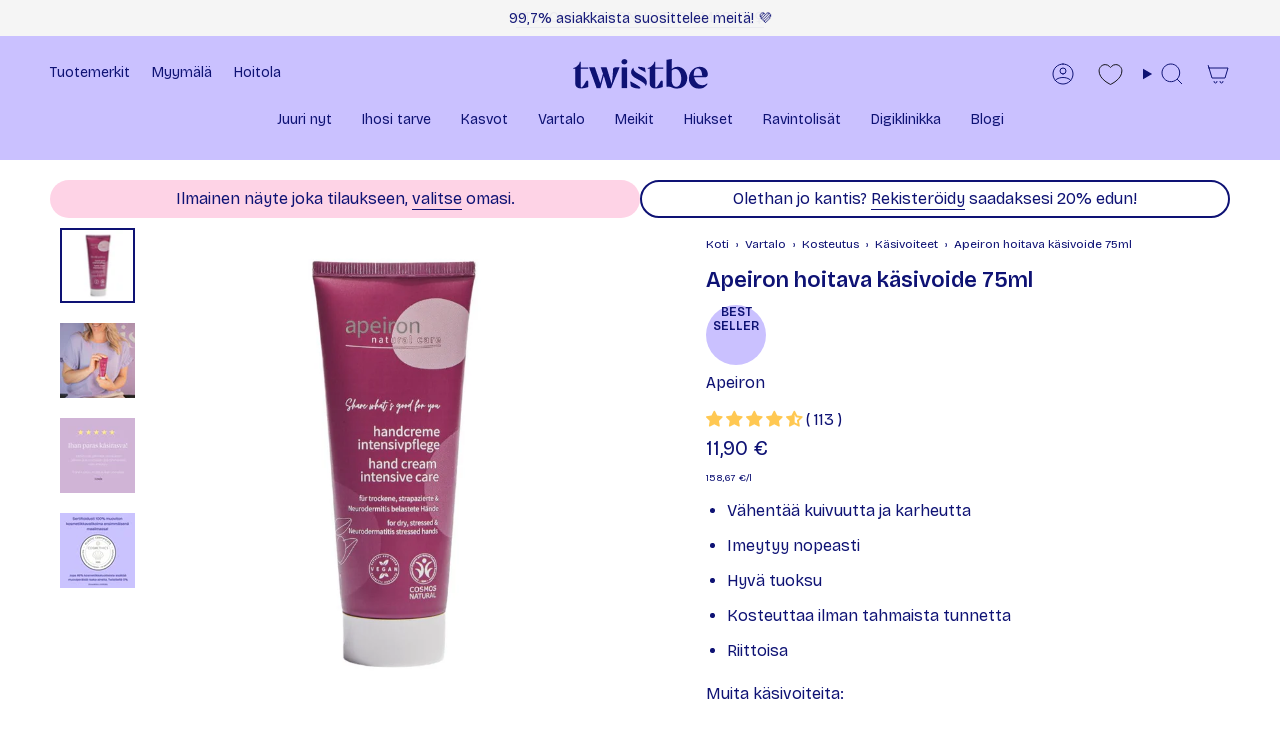

--- FILE ---
content_type: text/html; charset=utf-8
request_url: https://twistbe.fi/products/apeiron-hoitava-kasivoide-75ml
body_size: 94273
content:
<!doctype html>
<html class="no-js no-touch supports-no-cookies" lang="fi">
  <head>
    
    <script src="//twistbe.fi/cdn/shop/files/pandectes-rules.js?v=4328337887344098642"></script><meta charset="UTF-8">
<meta http-equiv="X-UA-Compatible" content="IE=edge">
<meta name="viewport" content="width=device-width,initial-scale=1"><meta name="theme-color" content="#0e1274">

<!-- Optimized Font Loading Strategy -->
<link rel="preconnect" href="https://fonts.googleapis.com">
<link rel="preconnect" href="https://fonts.gstatic.com" crossorigin>

<!-- Critical Font CSS with proper fallback chain -->
<style>
  /* Use system fonts initially to prevent layout shift */
  body { 
    font-family: -apple-system, BlinkMacSystemFont, "Segoe UI", Roboto, "Helvetica Neue", Arial, sans-serif;
    font-weight: 400;
  }
  
  /* Apply custom font when loaded */
  .fonts-loaded body,
  .fonts-loaded h1, .fonts-loaded h2, .fonts-loaded h3,
  .fonts-loaded h4, .fonts-loaded h5, .fonts-loaded h6,
  .fonts-loaded .btn, .fonts-loaded button,
  .fonts-loaded .nav-link { 
    font-family: "Bricolage Grotesque", -apple-system, BlinkMacSystemFont, sans-serif; 
  }
</style>

<!-- Load only the weights we actually use (subset) -->
<link rel="preload" 
      href="https://fonts.googleapis.com/css2?family=Bricolage+Grotesque:opsz,wght@12..96,400;12..96,600;12..96,700&display=swap" 
      as="style" 
      onload="this.onload=null;this.rel='stylesheet';document.documentElement.classList.add('fonts-loaded')">
<noscript>
  <link rel="stylesheet" href="https://fonts.googleapis.com/css2?family=Bricolage+Grotesque:opsz,wght@12..96,400;12..96,600;12..96,700&display=swap">
</noscript>

<link rel="canonical" href="https://twistbe.fi/products/apeiron-hoitava-kasivoide-75ml"><!-- ======================= Broadcast Theme V6.2.0 ========================= -->


  <link rel="icon" type="image/png" href="//twistbe.fi/cdn/shop/files/Twistbe-favicon.png?crop=center&height=32&v=1753168762&width=32">

<link rel="preconnect" href="https://fonts.shopifycdn.com" crossorigin><!-- Title and description ================================================ -->


<title>
    
    Apeiron Hoitava käsivoide - paras käsivoide! 💜
    
    
    
      &ndash; Twistbe 
    
  </title>


  <meta name="description" content="Apeironin hoitava käsivoide on kevyt ja nopeasti imeytyvä, mutta tehokkaasti ihoa hoitava käsivoide. Nopeat toimitukset 1-3 arkipäivässä!">


<meta property="og:site_name" content="Twistbe ">
<meta property="og:url" content="https://twistbe.fi/products/apeiron-hoitava-kasivoide-75ml">
<meta property="og:title" content="Apeiron Hoitava käsivoide - paras käsivoide! 💜">
<meta property="og:type" content="product">
<meta property="og:description" content="Apeironin hoitava käsivoide on kevyt ja nopeasti imeytyvä, mutta tehokkaasti ihoa hoitava käsivoide. Nopeat toimitukset 1-3 arkipäivässä!"><meta property="og:image" content="http://twistbe.fi/cdn/shop/files/Apeiron-hoitava-kasivoide-75ml.jpg?v=1752140920">
  <meta property="og:image:secure_url" content="https://twistbe.fi/cdn/shop/files/Apeiron-hoitava-kasivoide-75ml.jpg?v=1752140920">
  <meta property="og:image:width" content="1024">
  <meta property="og:image:height" content="1024"><meta property="og:price:amount" content="11,90">
  <meta property="og:price:currency" content="EUR"><meta name="twitter:card" content="summary_large_image">
<meta name="twitter:title" content="Apeiron Hoitava käsivoide - paras käsivoide! 💜">
<meta name="twitter:description" content="Apeironin hoitava käsivoide on kevyt ja nopeasti imeytyvä, mutta tehokkaasti ihoa hoitava käsivoide. Nopeat toimitukset 1-3 arkipäivässä!">
<!-- CSS ================================================================== -->
<style data-shopify>
  @font-face {
  font-family: "Playfair Display";
  font-weight: 400;
  font-style: normal;
  font-display: swap;
  src: url("//twistbe.fi/cdn/fonts/playfair_display/playfairdisplay_n4.9980f3e16959dc89137cc1369bfc3ae98af1deb9.woff2") format("woff2"),
       url("//twistbe.fi/cdn/fonts/playfair_display/playfairdisplay_n4.c562b7c8e5637886a811d2a017f9e023166064ee.woff") format("woff");
}

  @font-face {
  font-family: Montserrat;
  font-weight: 400;
  font-style: normal;
  font-display: swap;
  src: url("//twistbe.fi/cdn/fonts/montserrat/montserrat_n4.81949fa0ac9fd2021e16436151e8eaa539321637.woff2") format("woff2"),
       url("//twistbe.fi/cdn/fonts/montserrat/montserrat_n4.a6c632ca7b62da89c3594789ba828388aac693fe.woff") format("woff");
}

  @font-face {
  font-family: Montserrat;
  font-weight: 400;
  font-style: normal;
  font-display: swap;
  src: url("//twistbe.fi/cdn/fonts/montserrat/montserrat_n4.81949fa0ac9fd2021e16436151e8eaa539321637.woff2") format("woff2"),
       url("//twistbe.fi/cdn/fonts/montserrat/montserrat_n4.a6c632ca7b62da89c3594789ba828388aac693fe.woff") format("woff");
}

  @font-face {
  font-family: Poppins;
  font-weight: 600;
  font-style: normal;
  font-display: swap;
  src: url("//twistbe.fi/cdn/fonts/poppins/poppins_n6.aa29d4918bc243723d56b59572e18228ed0786f6.woff2") format("woff2"),
       url("//twistbe.fi/cdn/fonts/poppins/poppins_n6.5f815d845fe073750885d5b7e619ee00e8111208.woff") format("woff");
}

  @font-face {
  font-family: Montserrat;
  font-weight: 400;
  font-style: normal;
  font-display: swap;
  src: url("//twistbe.fi/cdn/fonts/montserrat/montserrat_n4.81949fa0ac9fd2021e16436151e8eaa539321637.woff2") format("woff2"),
       url("//twistbe.fi/cdn/fonts/montserrat/montserrat_n4.a6c632ca7b62da89c3594789ba828388aac693fe.woff") format("woff");
}


  
    @font-face {
  font-family: Montserrat;
  font-weight: 500;
  font-style: normal;
  font-display: swap;
  src: url("//twistbe.fi/cdn/fonts/montserrat/montserrat_n5.07ef3781d9c78c8b93c98419da7ad4fbeebb6635.woff2") format("woff2"),
       url("//twistbe.fi/cdn/fonts/montserrat/montserrat_n5.adf9b4bd8b0e4f55a0b203cdd84512667e0d5e4d.woff") format("woff");
}

  

  
    @font-face {
  font-family: Montserrat;
  font-weight: 400;
  font-style: italic;
  font-display: swap;
  src: url("//twistbe.fi/cdn/fonts/montserrat/montserrat_i4.5a4ea298b4789e064f62a29aafc18d41f09ae59b.woff2") format("woff2"),
       url("//twistbe.fi/cdn/fonts/montserrat/montserrat_i4.072b5869c5e0ed5b9d2021e4c2af132e16681ad2.woff") format("woff");
}

  

  
    @font-face {
  font-family: Montserrat;
  font-weight: 500;
  font-style: italic;
  font-display: swap;
  src: url("//twistbe.fi/cdn/fonts/montserrat/montserrat_i5.d3a783eb0cc26f2fda1e99d1dfec3ebaea1dc164.woff2") format("woff2"),
       url("//twistbe.fi/cdn/fonts/montserrat/montserrat_i5.76d414ea3d56bb79ef992a9c62dce2e9063bc062.woff") format("woff");
}

  

  
    @font-face {
  font-family: Montserrat;
  font-weight: 500;
  font-style: normal;
  font-display: swap;
  src: url("//twistbe.fi/cdn/fonts/montserrat/montserrat_n5.07ef3781d9c78c8b93c98419da7ad4fbeebb6635.woff2") format("woff2"),
       url("//twistbe.fi/cdn/fonts/montserrat/montserrat_n5.adf9b4bd8b0e4f55a0b203cdd84512667e0d5e4d.woff") format("woff");
}

  

  

  
    :root,
    .color-scheme-1 {--COLOR-BG-GRADIENT: #ffffff;
      --COLOR-BG: #ffffff;
      --COLOR-BG-RGB: 255, 255, 255;

      --COLOR-BG-ACCENT: #cac1ff;
      --COLOR-BG-ACCENT-LIGHTEN: #ffffff;

      /* === Link Color ===*/

      --COLOR-LINK: #0e1274;
      --COLOR-LINK-A50: rgba(14, 18, 116, 0.5);
      --COLOR-LINK-A70: rgba(14, 18, 116, 0.7);
      --COLOR-LINK-HOVER: rgba(14, 18, 116, 0.7);
      --COLOR-LINK-OPPOSITE: #ffffff;

      --COLOR-TEXT: #0e1274;
      --COLOR-TEXT-HOVER: rgba(14, 18, 116, 0.7);
      --COLOR-TEXT-LIGHT: #56599e;
      --COLOR-TEXT-DARK:  #0e1274;
      --COLOR-TEXT-A5:  rgba(14, 18, 116, 0.05);
      --COLOR-TEXT-A35: rgba(14, 18, 116, 0.35);
      --COLOR-TEXT-A50: rgba(14, 18, 116, 0.5);
      --COLOR-TEXT-A80: rgba(14, 18, 116, 0.8);


      --COLOR-BORDER: rgb(14, 18, 116);
      --COLOR-BORDER-LIGHT: #6e71ac;
      --COLOR-BORDER-DARK: #030419;
      --COLOR-BORDER-HAIRLINE: #f7f7f7;

      --overlay-bg: #000000;

      /* === Bright color ===*/
      --COLOR-ACCENT: #0e1274;
      --COLOR-ACCENT-HOVER: #030532;
      --COLOR-ACCENT-FADE: rgba(14, 18, 116, 0.05);
      --COLOR-ACCENT-LIGHT: #1e26fd;

      /* === Default Cart Gradient ===*/

      --FREE-SHIPPING-GRADIENT: linear-gradient(to right, var(--COLOR-ACCENT-LIGHT) 0%, var(--accent) 100%);

      /* === Buttons ===*/
      --BTN-PRIMARY-BG: #cac1ff;
      --BTN-PRIMARY-TEXT: #0e1274;
      --BTN-PRIMARY-BORDER: #ffffff;
      --BTN-PRIMARY-BORDER-A70: rgba(255, 255, 255, 0.7);

      
      
        --BTN-PRIMARY-BG-BRIGHTER: #b4a8ff;
      

      --BTN-SECONDARY-BG: #0e1274;
      --BTN-SECONDARY-TEXT: #ffffff;
      --BTN-SECONDARY-BORDER: #0e1274;
      --BTN-SECONDARY-BORDER-A70: rgba(14, 18, 116, 0.7);

      
      
        --BTN-SECONDARY-BG-BRIGHTER: #11168b;
      

      
--COLOR-BG-BRIGHTER: #f2f2f2;

      --COLOR-BG-ALPHA-25: rgba(255, 255, 255, 0.25);
      --COLOR-BG-TRANSPARENT: rgba(255, 255, 255, 0);--COLOR-FOOTER-BG-HAIRLINE: #f7f7f7;

      /* Dynamic color variables */
      --accent: var(--COLOR-ACCENT);
      --accent-fade: var(--COLOR-ACCENT-FADE);
      --accent-hover: var(--COLOR-ACCENT-HOVER);
      --border: var(--COLOR-BORDER);
      --border-dark: var(--COLOR-BORDER-DARK);
      --border-light: var(--COLOR-BORDER-LIGHT);
      --border-hairline: var(--COLOR-BORDER-HAIRLINE);
      --bg: var(--COLOR-BG-GRADIENT, var(--COLOR-BG));
      --bg-accent: var(--COLOR-BG-ACCENT);
      --bg-accent-lighten: var(--COLOR-BG-ACCENT-LIGHTEN);
      --icons: var(--COLOR-TEXT);
      --link: var(--COLOR-LINK);
      --link-a50: var(--COLOR-LINK-A50);
      --link-a70: var(--COLOR-LINK-A70);
      --link-hover: var(--COLOR-LINK-HOVER);
      --link-opposite: var(--COLOR-LINK-OPPOSITE);
      --text: var(--COLOR-TEXT);
      --text-dark: var(--COLOR-TEXT-DARK);
      --text-light: var(--COLOR-TEXT-LIGHT);
      --text-hover: var(--COLOR-TEXT-HOVER);
      --text-a5: var(--COLOR-TEXT-A5);
      --text-a35: var(--COLOR-TEXT-A35);
      --text-a50: var(--COLOR-TEXT-A50);
      --text-a80: var(--COLOR-TEXT-A80);
    }
  
    
    .color-scheme-2 {--COLOR-BG-GRADIENT: #0e1274;
      --COLOR-BG: #0e1274;
      --COLOR-BG-RGB: 14, 18, 116;

      --COLOR-BG-ACCENT: #cac1ff;
      --COLOR-BG-ACCENT-LIGHTEN: #ffffff;

      /* === Link Color ===*/

      --COLOR-LINK: #0e1274;
      --COLOR-LINK-A50: rgba(14, 18, 116, 0.5);
      --COLOR-LINK-A70: rgba(14, 18, 116, 0.7);
      --COLOR-LINK-HOVER: rgba(14, 18, 116, 0.7);
      --COLOR-LINK-OPPOSITE: #ffffff;

      --COLOR-TEXT: #ffffff;
      --COLOR-TEXT-HOVER: rgba(255, 255, 255, 0.7);
      --COLOR-TEXT-LIGHT: #b7b8d5;
      --COLOR-TEXT-DARK:  #ffffff;
      --COLOR-TEXT-A5:  rgba(255, 255, 255, 0.05);
      --COLOR-TEXT-A35: rgba(255, 255, 255, 0.35);
      --COLOR-TEXT-A50: rgba(255, 255, 255, 0.5);
      --COLOR-TEXT-A80: rgba(255, 255, 255, 0.8);


      --COLOR-BORDER: rgb(202, 193, 255);
      --COLOR-BORDER-LIGHT: #7f7bc7;
      --COLOR-BORDER-DARK: #735bff;
      --COLOR-BORDER-HAIRLINE: #0c1066;

      --overlay-bg: #000000;

      /* === Bright color ===*/
      --COLOR-ACCENT: #0e1274;
      --COLOR-ACCENT-HOVER: #030532;
      --COLOR-ACCENT-FADE: rgba(14, 18, 116, 0.05);
      --COLOR-ACCENT-LIGHT: #1e26fd;

      /* === Default Cart Gradient ===*/

      --FREE-SHIPPING-GRADIENT: linear-gradient(to right, var(--COLOR-ACCENT-LIGHT) 0%, var(--accent) 100%);

      /* === Buttons ===*/
      --BTN-PRIMARY-BG: #cac1ff;
      --BTN-PRIMARY-TEXT: #0e1274;
      --BTN-PRIMARY-BORDER: #ffffff;
      --BTN-PRIMARY-BORDER-A70: rgba(255, 255, 255, 0.7);

      
      
        --BTN-PRIMARY-BG-BRIGHTER: #b4a8ff;
      

      --BTN-SECONDARY-BG: #ffffff;
      --BTN-SECONDARY-TEXT: #0e1274;
      --BTN-SECONDARY-BORDER: #0e1274;
      --BTN-SECONDARY-BORDER-A70: rgba(14, 18, 116, 0.7);

      
      
        --BTN-SECONDARY-BG-BRIGHTER: #f2f2f2;
      

      
--COLOR-BG-BRIGHTER: #11168b;

      --COLOR-BG-ALPHA-25: rgba(14, 18, 116, 0.25);
      --COLOR-BG-TRANSPARENT: rgba(14, 18, 116, 0);--COLOR-FOOTER-BG-HAIRLINE: #101482;

      /* Dynamic color variables */
      --accent: var(--COLOR-ACCENT);
      --accent-fade: var(--COLOR-ACCENT-FADE);
      --accent-hover: var(--COLOR-ACCENT-HOVER);
      --border: var(--COLOR-BORDER);
      --border-dark: var(--COLOR-BORDER-DARK);
      --border-light: var(--COLOR-BORDER-LIGHT);
      --border-hairline: var(--COLOR-BORDER-HAIRLINE);
      --bg: var(--COLOR-BG-GRADIENT, var(--COLOR-BG));
      --bg-accent: var(--COLOR-BG-ACCENT);
      --bg-accent-lighten: var(--COLOR-BG-ACCENT-LIGHTEN);
      --icons: var(--COLOR-TEXT);
      --link: var(--COLOR-LINK);
      --link-a50: var(--COLOR-LINK-A50);
      --link-a70: var(--COLOR-LINK-A70);
      --link-hover: var(--COLOR-LINK-HOVER);
      --link-opposite: var(--COLOR-LINK-OPPOSITE);
      --text: var(--COLOR-TEXT);
      --text-dark: var(--COLOR-TEXT-DARK);
      --text-light: var(--COLOR-TEXT-LIGHT);
      --text-hover: var(--COLOR-TEXT-HOVER);
      --text-a5: var(--COLOR-TEXT-A5);
      --text-a35: var(--COLOR-TEXT-A35);
      --text-a50: var(--COLOR-TEXT-A50);
      --text-a80: var(--COLOR-TEXT-A80);
    }
  
    
    .color-scheme-3 {--COLOR-BG-GRADIENT: #cac1ff;
      --COLOR-BG: #cac1ff;
      --COLOR-BG-RGB: 202, 193, 255;

      --COLOR-BG-ACCENT: #cac1ff;
      --COLOR-BG-ACCENT-LIGHTEN: #ffffff;

      /* === Link Color ===*/

      --COLOR-LINK: #0e1274;
      --COLOR-LINK-A50: rgba(14, 18, 116, 0.5);
      --COLOR-LINK-A70: rgba(14, 18, 116, 0.7);
      --COLOR-LINK-HOVER: rgba(14, 18, 116, 0.7);
      --COLOR-LINK-OPPOSITE: #ffffff;

      --COLOR-TEXT: #0e1274;
      --COLOR-TEXT-HOVER: rgba(14, 18, 116, 0.7);
      --COLOR-TEXT-LIGHT: #46479e;
      --COLOR-TEXT-DARK:  #0e1274;
      --COLOR-TEXT-A5:  rgba(14, 18, 116, 0.05);
      --COLOR-TEXT-A35: rgba(14, 18, 116, 0.35);
      --COLOR-TEXT-A50: rgba(14, 18, 116, 0.5);
      --COLOR-TEXT-A80: rgba(14, 18, 116, 0.8);


      --COLOR-BORDER: rgb(245, 245, 245);
      --COLOR-BORDER-LIGHT: #e4e0f9;
      --COLOR-BORDER-DARK: #c2c2c2;
      --COLOR-BORDER-HAIRLINE: #bdb2ff;

      --overlay-bg: #000000;

      /* === Bright color ===*/
      --COLOR-ACCENT: #0e1274;
      --COLOR-ACCENT-HOVER: #030532;
      --COLOR-ACCENT-FADE: rgba(14, 18, 116, 0.05);
      --COLOR-ACCENT-LIGHT: #1e26fd;

      /* === Default Cart Gradient ===*/

      --FREE-SHIPPING-GRADIENT: linear-gradient(to right, var(--COLOR-ACCENT-LIGHT) 0%, var(--accent) 100%);

      /* === Buttons ===*/
      --BTN-PRIMARY-BG: #ffffff;
      --BTN-PRIMARY-TEXT: #0e1274;
      --BTN-PRIMARY-BORDER: #ffffff;
      --BTN-PRIMARY-BORDER-A70: rgba(255, 255, 255, 0.7);

      
      
        --BTN-PRIMARY-BG-BRIGHTER: #f2f2f2;
      

      --BTN-SECONDARY-BG: #cac1ff;
      --BTN-SECONDARY-TEXT: #0e1274;
      --BTN-SECONDARY-BORDER: #cac1ff;
      --BTN-SECONDARY-BORDER-A70: rgba(202, 193, 255, 0.7);

      
      
        --BTN-SECONDARY-BG-BRIGHTER: #b4a8ff;
      

      
--COLOR-BG-BRIGHTER: #b4a8ff;

      --COLOR-BG-ALPHA-25: rgba(202, 193, 255, 0.25);
      --COLOR-BG-TRANSPARENT: rgba(202, 193, 255, 0);--COLOR-FOOTER-BG-HAIRLINE: #bdb2ff;

      /* Dynamic color variables */
      --accent: var(--COLOR-ACCENT);
      --accent-fade: var(--COLOR-ACCENT-FADE);
      --accent-hover: var(--COLOR-ACCENT-HOVER);
      --border: var(--COLOR-BORDER);
      --border-dark: var(--COLOR-BORDER-DARK);
      --border-light: var(--COLOR-BORDER-LIGHT);
      --border-hairline: var(--COLOR-BORDER-HAIRLINE);
      --bg: var(--COLOR-BG-GRADIENT, var(--COLOR-BG));
      --bg-accent: var(--COLOR-BG-ACCENT);
      --bg-accent-lighten: var(--COLOR-BG-ACCENT-LIGHTEN);
      --icons: var(--COLOR-TEXT);
      --link: var(--COLOR-LINK);
      --link-a50: var(--COLOR-LINK-A50);
      --link-a70: var(--COLOR-LINK-A70);
      --link-hover: var(--COLOR-LINK-HOVER);
      --link-opposite: var(--COLOR-LINK-OPPOSITE);
      --text: var(--COLOR-TEXT);
      --text-dark: var(--COLOR-TEXT-DARK);
      --text-light: var(--COLOR-TEXT-LIGHT);
      --text-hover: var(--COLOR-TEXT-HOVER);
      --text-a5: var(--COLOR-TEXT-A5);
      --text-a35: var(--COLOR-TEXT-A35);
      --text-a50: var(--COLOR-TEXT-A50);
      --text-a80: var(--COLOR-TEXT-A80);
    }
  
    
    .color-scheme-4 {--COLOR-BG-GRADIENT: #fed3e6;
      --COLOR-BG: #fed3e6;
      --COLOR-BG-RGB: 254, 211, 230;

      --COLOR-BG-ACCENT: #ffffff;
      --COLOR-BG-ACCENT-LIGHTEN: #ffffff;

      /* === Link Color ===*/

      --COLOR-LINK: #0e1274;
      --COLOR-LINK-A50: rgba(14, 18, 116, 0.5);
      --COLOR-LINK-A70: rgba(14, 18, 116, 0.7);
      --COLOR-LINK-HOVER: rgba(14, 18, 116, 0.7);
      --COLOR-LINK-OPPOSITE: #ffffff;

      --COLOR-TEXT: #0e1274;
      --COLOR-TEXT-HOVER: rgba(14, 18, 116, 0.7);
      --COLOR-TEXT-LIGHT: #564c96;
      --COLOR-TEXT-DARK:  #0e1274;
      --COLOR-TEXT-A5:  rgba(14, 18, 116, 0.05);
      --COLOR-TEXT-A35: rgba(14, 18, 116, 0.35);
      --COLOR-TEXT-A50: rgba(14, 18, 116, 0.5);
      --COLOR-TEXT-A80: rgba(14, 18, 116, 0.8);


      --COLOR-BORDER: rgb(245, 245, 245);
      --COLOR-BORDER-LIGHT: #f9e7ef;
      --COLOR-BORDER-DARK: #c2c2c2;
      --COLOR-BORDER-HAIRLINE: #fec4dd;

      --overlay-bg: #000000;

      /* === Bright color ===*/
      --COLOR-ACCENT: #cac1ff;
      --COLOR-ACCENT-HOVER: #8974ff;
      --COLOR-ACCENT-FADE: rgba(202, 193, 255, 0.05);
      --COLOR-ACCENT-LIGHT: #ffffff;

      /* === Default Cart Gradient ===*/

      --FREE-SHIPPING-GRADIENT: linear-gradient(to right, var(--COLOR-ACCENT-LIGHT) 0%, var(--accent) 100%);

      /* === Buttons ===*/
      --BTN-PRIMARY-BG: #ffffff;
      --BTN-PRIMARY-TEXT: #0e1274;
      --BTN-PRIMARY-BORDER: #0e1274;
      --BTN-PRIMARY-BORDER-A70: rgba(14, 18, 116, 0.7);

      
      
        --BTN-PRIMARY-BG-BRIGHTER: #f2f2f2;
      

      --BTN-SECONDARY-BG: #0e1274;
      --BTN-SECONDARY-TEXT: #ffffff;
      --BTN-SECONDARY-BORDER: #ffffff;
      --BTN-SECONDARY-BORDER-A70: rgba(255, 255, 255, 0.7);

      
      
        --BTN-SECONDARY-BG-BRIGHTER: #11168b;
      

      
--COLOR-BG-BRIGHTER: #fdbad8;

      --COLOR-BG-ALPHA-25: rgba(254, 211, 230, 0.25);
      --COLOR-BG-TRANSPARENT: rgba(254, 211, 230, 0);--COLOR-FOOTER-BG-HAIRLINE: #fec4dd;

      /* Dynamic color variables */
      --accent: var(--COLOR-ACCENT);
      --accent-fade: var(--COLOR-ACCENT-FADE);
      --accent-hover: var(--COLOR-ACCENT-HOVER);
      --border: var(--COLOR-BORDER);
      --border-dark: var(--COLOR-BORDER-DARK);
      --border-light: var(--COLOR-BORDER-LIGHT);
      --border-hairline: var(--COLOR-BORDER-HAIRLINE);
      --bg: var(--COLOR-BG-GRADIENT, var(--COLOR-BG));
      --bg-accent: var(--COLOR-BG-ACCENT);
      --bg-accent-lighten: var(--COLOR-BG-ACCENT-LIGHTEN);
      --icons: var(--COLOR-TEXT);
      --link: var(--COLOR-LINK);
      --link-a50: var(--COLOR-LINK-A50);
      --link-a70: var(--COLOR-LINK-A70);
      --link-hover: var(--COLOR-LINK-HOVER);
      --link-opposite: var(--COLOR-LINK-OPPOSITE);
      --text: var(--COLOR-TEXT);
      --text-dark: var(--COLOR-TEXT-DARK);
      --text-light: var(--COLOR-TEXT-LIGHT);
      --text-hover: var(--COLOR-TEXT-HOVER);
      --text-a5: var(--COLOR-TEXT-A5);
      --text-a35: var(--COLOR-TEXT-A35);
      --text-a50: var(--COLOR-TEXT-A50);
      --text-a80: var(--COLOR-TEXT-A80);
    }
  
    
    .color-scheme-5 {--COLOR-BG-GRADIENT: #ffffff;
      --COLOR-BG: #ffffff;
      --COLOR-BG-RGB: 255, 255, 255;

      --COLOR-BG-ACCENT: #cac1ff;
      --COLOR-BG-ACCENT-LIGHTEN: #ffffff;

      /* === Link Color ===*/

      --COLOR-LINK: #0e1274;
      --COLOR-LINK-A50: rgba(14, 18, 116, 0.5);
      --COLOR-LINK-A70: rgba(14, 18, 116, 0.7);
      --COLOR-LINK-HOVER: rgba(14, 18, 116, 0.7);
      --COLOR-LINK-OPPOSITE: #ffffff;

      --COLOR-TEXT: #0e1274;
      --COLOR-TEXT-HOVER: rgba(14, 18, 116, 0.7);
      --COLOR-TEXT-LIGHT: #56599e;
      --COLOR-TEXT-DARK:  #0e1274;
      --COLOR-TEXT-A5:  rgba(14, 18, 116, 0.05);
      --COLOR-TEXT-A35: rgba(14, 18, 116, 0.35);
      --COLOR-TEXT-A50: rgba(14, 18, 116, 0.5);
      --COLOR-TEXT-A80: rgba(14, 18, 116, 0.8);


      --COLOR-BORDER: rgb(255, 255, 255);
      --COLOR-BORDER-LIGHT: #ffffff;
      --COLOR-BORDER-DARK: #cccccc;
      --COLOR-BORDER-HAIRLINE: #f7f7f7;

      --overlay-bg: #000000;

      /* === Bright color ===*/
      --COLOR-ACCENT: #0e1274;
      --COLOR-ACCENT-HOVER: #030532;
      --COLOR-ACCENT-FADE: rgba(14, 18, 116, 0.05);
      --COLOR-ACCENT-LIGHT: #1e26fd;

      /* === Default Cart Gradient ===*/

      --FREE-SHIPPING-GRADIENT: linear-gradient(to right, var(--COLOR-ACCENT-LIGHT) 0%, var(--accent) 100%);

      /* === Buttons ===*/
      --BTN-PRIMARY-BG: #0e1274;
      --BTN-PRIMARY-TEXT: #ffffff;
      --BTN-PRIMARY-BORDER: #0e1274;
      --BTN-PRIMARY-BORDER-A70: rgba(14, 18, 116, 0.7);

      
      
        --BTN-PRIMARY-BG-BRIGHTER: #11168b;
      

      --BTN-SECONDARY-BG: #9ee493;
      --BTN-SECONDARY-TEXT: #0e1274;
      --BTN-SECONDARY-BORDER: #9ee493;
      --BTN-SECONDARY-BORDER-A70: rgba(158, 228, 147, 0.7);

      
      
        --BTN-SECONDARY-BG-BRIGHTER: #8cdf7f;
      

      
--COLOR-BG-BRIGHTER: #f2f2f2;

      --COLOR-BG-ALPHA-25: rgba(255, 255, 255, 0.25);
      --COLOR-BG-TRANSPARENT: rgba(255, 255, 255, 0);--COLOR-FOOTER-BG-HAIRLINE: #f7f7f7;

      /* Dynamic color variables */
      --accent: var(--COLOR-ACCENT);
      --accent-fade: var(--COLOR-ACCENT-FADE);
      --accent-hover: var(--COLOR-ACCENT-HOVER);
      --border: var(--COLOR-BORDER);
      --border-dark: var(--COLOR-BORDER-DARK);
      --border-light: var(--COLOR-BORDER-LIGHT);
      --border-hairline: var(--COLOR-BORDER-HAIRLINE);
      --bg: var(--COLOR-BG-GRADIENT, var(--COLOR-BG));
      --bg-accent: var(--COLOR-BG-ACCENT);
      --bg-accent-lighten: var(--COLOR-BG-ACCENT-LIGHTEN);
      --icons: var(--COLOR-TEXT);
      --link: var(--COLOR-LINK);
      --link-a50: var(--COLOR-LINK-A50);
      --link-a70: var(--COLOR-LINK-A70);
      --link-hover: var(--COLOR-LINK-HOVER);
      --link-opposite: var(--COLOR-LINK-OPPOSITE);
      --text: var(--COLOR-TEXT);
      --text-dark: var(--COLOR-TEXT-DARK);
      --text-light: var(--COLOR-TEXT-LIGHT);
      --text-hover: var(--COLOR-TEXT-HOVER);
      --text-a5: var(--COLOR-TEXT-A5);
      --text-a35: var(--COLOR-TEXT-A35);
      --text-a50: var(--COLOR-TEXT-A50);
      --text-a80: var(--COLOR-TEXT-A80);
    }
  
    
    .color-scheme-6 {--COLOR-BG-GRADIENT: #0e1274;
      --COLOR-BG: #0e1274;
      --COLOR-BG-RGB: 14, 18, 116;

      --COLOR-BG-ACCENT: #cac1ff;
      --COLOR-BG-ACCENT-LIGHTEN: #ffffff;

      /* === Link Color ===*/

      --COLOR-LINK: #ffc852;
      --COLOR-LINK-A50: rgba(255, 200, 82, 0.5);
      --COLOR-LINK-A70: rgba(255, 200, 82, 0.7);
      --COLOR-LINK-HOVER: rgba(255, 200, 82, 0.7);
      --COLOR-LINK-OPPOSITE: #000000;

      --COLOR-TEXT: #ffffff;
      --COLOR-TEXT-HOVER: rgba(255, 255, 255, 0.7);
      --COLOR-TEXT-LIGHT: #b7b8d5;
      --COLOR-TEXT-DARK:  #ffffff;
      --COLOR-TEXT-A5:  rgba(255, 255, 255, 0.05);
      --COLOR-TEXT-A35: rgba(255, 255, 255, 0.35);
      --COLOR-TEXT-A50: rgba(255, 255, 255, 0.5);
      --COLOR-TEXT-A80: rgba(255, 255, 255, 0.8);


      --COLOR-BORDER: rgb(245, 245, 245);
      --COLOR-BORDER-LIGHT: #999ac1;
      --COLOR-BORDER-DARK: #c2c2c2;
      --COLOR-BORDER-HAIRLINE: #0c1066;

      --overlay-bg: #000000;

      /* === Bright color ===*/
      --COLOR-ACCENT: #9ee493;
      --COLOR-ACCENT-HOVER: #5fe04b;
      --COLOR-ACCENT-FADE: rgba(158, 228, 147, 0.05);
      --COLOR-ACCENT-LIGHT: #ffffff;

      /* === Default Cart Gradient ===*/

      --FREE-SHIPPING-GRADIENT: linear-gradient(to right, var(--COLOR-ACCENT-LIGHT) 0%, var(--accent) 100%);

      /* === Buttons ===*/
      --BTN-PRIMARY-BG: #cac1ff;
      --BTN-PRIMARY-TEXT: #0e1274;
      --BTN-PRIMARY-BORDER: #cac1ff;
      --BTN-PRIMARY-BORDER-A70: rgba(202, 193, 255, 0.7);

      
      
        --BTN-PRIMARY-BG-BRIGHTER: #b4a8ff;
      

      --BTN-SECONDARY-BG: #cac1ff;
      --BTN-SECONDARY-TEXT: #0e1274;
      --BTN-SECONDARY-BORDER: #cac1ff;
      --BTN-SECONDARY-BORDER-A70: rgba(202, 193, 255, 0.7);

      
      
        --BTN-SECONDARY-BG-BRIGHTER: #b4a8ff;
      

      
--COLOR-BG-BRIGHTER: #11168b;

      --COLOR-BG-ALPHA-25: rgba(14, 18, 116, 0.25);
      --COLOR-BG-TRANSPARENT: rgba(14, 18, 116, 0);--COLOR-FOOTER-BG-HAIRLINE: #101482;

      /* Dynamic color variables */
      --accent: var(--COLOR-ACCENT);
      --accent-fade: var(--COLOR-ACCENT-FADE);
      --accent-hover: var(--COLOR-ACCENT-HOVER);
      --border: var(--COLOR-BORDER);
      --border-dark: var(--COLOR-BORDER-DARK);
      --border-light: var(--COLOR-BORDER-LIGHT);
      --border-hairline: var(--COLOR-BORDER-HAIRLINE);
      --bg: var(--COLOR-BG-GRADIENT, var(--COLOR-BG));
      --bg-accent: var(--COLOR-BG-ACCENT);
      --bg-accent-lighten: var(--COLOR-BG-ACCENT-LIGHTEN);
      --icons: var(--COLOR-TEXT);
      --link: var(--COLOR-LINK);
      --link-a50: var(--COLOR-LINK-A50);
      --link-a70: var(--COLOR-LINK-A70);
      --link-hover: var(--COLOR-LINK-HOVER);
      --link-opposite: var(--COLOR-LINK-OPPOSITE);
      --text: var(--COLOR-TEXT);
      --text-dark: var(--COLOR-TEXT-DARK);
      --text-light: var(--COLOR-TEXT-LIGHT);
      --text-hover: var(--COLOR-TEXT-HOVER);
      --text-a5: var(--COLOR-TEXT-A5);
      --text-a35: var(--COLOR-TEXT-A35);
      --text-a50: var(--COLOR-TEXT-A50);
      --text-a80: var(--COLOR-TEXT-A80);
    }
  
    
    .color-scheme-7 {--COLOR-BG-GRADIENT: #cac1ff;
      --COLOR-BG: #cac1ff;
      --COLOR-BG-RGB: 202, 193, 255;

      --COLOR-BG-ACCENT: #cac1ff;
      --COLOR-BG-ACCENT-LIGHTEN: #ffffff;

      /* === Link Color ===*/

      --COLOR-LINK: #0e1274;
      --COLOR-LINK-A50: rgba(14, 18, 116, 0.5);
      --COLOR-LINK-A70: rgba(14, 18, 116, 0.7);
      --COLOR-LINK-HOVER: rgba(14, 18, 116, 0.7);
      --COLOR-LINK-OPPOSITE: #ffffff;

      --COLOR-TEXT: #0e1274;
      --COLOR-TEXT-HOVER: rgba(14, 18, 116, 0.7);
      --COLOR-TEXT-LIGHT: #46479e;
      --COLOR-TEXT-DARK:  #0e1274;
      --COLOR-TEXT-A5:  rgba(14, 18, 116, 0.05);
      --COLOR-TEXT-A35: rgba(14, 18, 116, 0.35);
      --COLOR-TEXT-A50: rgba(14, 18, 116, 0.5);
      --COLOR-TEXT-A80: rgba(14, 18, 116, 0.8);


      --COLOR-BORDER: rgb(14, 18, 116);
      --COLOR-BORDER-LIGHT: #5958ac;
      --COLOR-BORDER-DARK: #030419;
      --COLOR-BORDER-HAIRLINE: #bdb2ff;

      --overlay-bg: #000000;

      /* === Bright color ===*/
      --COLOR-ACCENT: #9ee493;
      --COLOR-ACCENT-HOVER: #5fe04b;
      --COLOR-ACCENT-FADE: rgba(158, 228, 147, 0.05);
      --COLOR-ACCENT-LIGHT: #ffffff;

      /* === Default Cart Gradient ===*/

      --FREE-SHIPPING-GRADIENT: linear-gradient(to right, var(--COLOR-ACCENT-LIGHT) 0%, var(--accent) 100%);

      /* === Buttons ===*/
      --BTN-PRIMARY-BG: #0e1274;
      --BTN-PRIMARY-TEXT: #ffffff;
      --BTN-PRIMARY-BORDER: #ffffff;
      --BTN-PRIMARY-BORDER-A70: rgba(255, 255, 255, 0.7);

      
      
        --BTN-PRIMARY-BG-BRIGHTER: #11168b;
      

      --BTN-SECONDARY-BG: #cac1ff;
      --BTN-SECONDARY-TEXT: #0e1274;
      --BTN-SECONDARY-BORDER: #0e1274;
      --BTN-SECONDARY-BORDER-A70: rgba(14, 18, 116, 0.7);

      
      
        --BTN-SECONDARY-BG-BRIGHTER: #b4a8ff;
      

      
--COLOR-BG-BRIGHTER: #b4a8ff;

      --COLOR-BG-ALPHA-25: rgba(202, 193, 255, 0.25);
      --COLOR-BG-TRANSPARENT: rgba(202, 193, 255, 0);--COLOR-FOOTER-BG-HAIRLINE: #bdb2ff;

      /* Dynamic color variables */
      --accent: var(--COLOR-ACCENT);
      --accent-fade: var(--COLOR-ACCENT-FADE);
      --accent-hover: var(--COLOR-ACCENT-HOVER);
      --border: var(--COLOR-BORDER);
      --border-dark: var(--COLOR-BORDER-DARK);
      --border-light: var(--COLOR-BORDER-LIGHT);
      --border-hairline: var(--COLOR-BORDER-HAIRLINE);
      --bg: var(--COLOR-BG-GRADIENT, var(--COLOR-BG));
      --bg-accent: var(--COLOR-BG-ACCENT);
      --bg-accent-lighten: var(--COLOR-BG-ACCENT-LIGHTEN);
      --icons: var(--COLOR-TEXT);
      --link: var(--COLOR-LINK);
      --link-a50: var(--COLOR-LINK-A50);
      --link-a70: var(--COLOR-LINK-A70);
      --link-hover: var(--COLOR-LINK-HOVER);
      --link-opposite: var(--COLOR-LINK-OPPOSITE);
      --text: var(--COLOR-TEXT);
      --text-dark: var(--COLOR-TEXT-DARK);
      --text-light: var(--COLOR-TEXT-LIGHT);
      --text-hover: var(--COLOR-TEXT-HOVER);
      --text-a5: var(--COLOR-TEXT-A5);
      --text-a35: var(--COLOR-TEXT-A35);
      --text-a50: var(--COLOR-TEXT-A50);
      --text-a80: var(--COLOR-TEXT-A80);
    }
  
    
    .color-scheme-8 {--COLOR-BG-GRADIENT: #eae6dd;
      --COLOR-BG: #eae6dd;
      --COLOR-BG-RGB: 234, 230, 221;

      --COLOR-BG-ACCENT: #f5f2ec;
      --COLOR-BG-ACCENT-LIGHTEN: #ffffff;

      /* === Link Color ===*/

      --COLOR-LINK: #282c2e;
      --COLOR-LINK-A50: rgba(40, 44, 46, 0.5);
      --COLOR-LINK-A70: rgba(40, 44, 46, 0.7);
      --COLOR-LINK-HOVER: rgba(40, 44, 46, 0.7);
      --COLOR-LINK-OPPOSITE: #ffffff;

      --COLOR-TEXT: #212121;
      --COLOR-TEXT-HOVER: rgba(33, 33, 33, 0.7);
      --COLOR-TEXT-LIGHT: #5d5c59;
      --COLOR-TEXT-DARK:  #212121;
      --COLOR-TEXT-A5:  rgba(33, 33, 33, 0.05);
      --COLOR-TEXT-A35: rgba(33, 33, 33, 0.35);
      --COLOR-TEXT-A50: rgba(33, 33, 33, 0.5);
      --COLOR-TEXT-A80: rgba(33, 33, 33, 0.8);


      --COLOR-BORDER: rgb(209, 205, 196);
      --COLOR-BORDER-LIGHT: #dbd7ce;
      --COLOR-BORDER-DARK: #a49c8b;
      --COLOR-BORDER-HAIRLINE: #e4dfd4;

      --overlay-bg: #000000;

      /* === Bright color ===*/
      --COLOR-ACCENT: #ab8c52;
      --COLOR-ACCENT-HOVER: #806430;
      --COLOR-ACCENT-FADE: rgba(171, 140, 82, 0.05);
      --COLOR-ACCENT-LIGHT: #e8d4ae;

      /* === Default Cart Gradient ===*/

      --FREE-SHIPPING-GRADIENT: linear-gradient(to right, var(--COLOR-ACCENT-LIGHT) 0%, var(--accent) 100%);

      /* === Buttons ===*/
      --BTN-PRIMARY-BG: #212121;
      --BTN-PRIMARY-TEXT: #ffffff;
      --BTN-PRIMARY-BORDER: #212121;
      --BTN-PRIMARY-BORDER-A70: rgba(33, 33, 33, 0.7);

      
      
        --BTN-PRIMARY-BG-BRIGHTER: #2e2e2e;
      

      --BTN-SECONDARY-BG: #ab8c52;
      --BTN-SECONDARY-TEXT: #ffffff;
      --BTN-SECONDARY-BORDER: #ab8c52;
      --BTN-SECONDARY-BORDER-A70: rgba(171, 140, 82, 0.7);

      
      
        --BTN-SECONDARY-BG-BRIGHTER: #9a7e4a;
      

      
--COLOR-BG-BRIGHTER: #e0dacd;

      --COLOR-BG-ALPHA-25: rgba(234, 230, 221, 0.25);
      --COLOR-BG-TRANSPARENT: rgba(234, 230, 221, 0);--COLOR-FOOTER-BG-HAIRLINE: #e4dfd4;

      /* Dynamic color variables */
      --accent: var(--COLOR-ACCENT);
      --accent-fade: var(--COLOR-ACCENT-FADE);
      --accent-hover: var(--COLOR-ACCENT-HOVER);
      --border: var(--COLOR-BORDER);
      --border-dark: var(--COLOR-BORDER-DARK);
      --border-light: var(--COLOR-BORDER-LIGHT);
      --border-hairline: var(--COLOR-BORDER-HAIRLINE);
      --bg: var(--COLOR-BG-GRADIENT, var(--COLOR-BG));
      --bg-accent: var(--COLOR-BG-ACCENT);
      --bg-accent-lighten: var(--COLOR-BG-ACCENT-LIGHTEN);
      --icons: var(--COLOR-TEXT);
      --link: var(--COLOR-LINK);
      --link-a50: var(--COLOR-LINK-A50);
      --link-a70: var(--COLOR-LINK-A70);
      --link-hover: var(--COLOR-LINK-HOVER);
      --link-opposite: var(--COLOR-LINK-OPPOSITE);
      --text: var(--COLOR-TEXT);
      --text-dark: var(--COLOR-TEXT-DARK);
      --text-light: var(--COLOR-TEXT-LIGHT);
      --text-hover: var(--COLOR-TEXT-HOVER);
      --text-a5: var(--COLOR-TEXT-A5);
      --text-a35: var(--COLOR-TEXT-A35);
      --text-a50: var(--COLOR-TEXT-A50);
      --text-a80: var(--COLOR-TEXT-A80);
    }
  
    
    .color-scheme-9 {--COLOR-BG-GRADIENT: #ffffff;
      --COLOR-BG: #ffffff;
      --COLOR-BG-RGB: 255, 255, 255;

      --COLOR-BG-ACCENT: #ffffff;
      --COLOR-BG-ACCENT-LIGHTEN: #ffffff;

      /* === Link Color ===*/

      --COLOR-LINK: #0e1274;
      --COLOR-LINK-A50: rgba(14, 18, 116, 0.5);
      --COLOR-LINK-A70: rgba(14, 18, 116, 0.7);
      --COLOR-LINK-HOVER: rgba(14, 18, 116, 0.7);
      --COLOR-LINK-OPPOSITE: #ffffff;

      --COLOR-TEXT: #0e1274;
      --COLOR-TEXT-HOVER: rgba(14, 18, 116, 0.7);
      --COLOR-TEXT-LIGHT: #56599e;
      --COLOR-TEXT-DARK:  #0e1274;
      --COLOR-TEXT-A5:  rgba(14, 18, 116, 0.05);
      --COLOR-TEXT-A35: rgba(14, 18, 116, 0.35);
      --COLOR-TEXT-A50: rgba(14, 18, 116, 0.5);
      --COLOR-TEXT-A80: rgba(14, 18, 116, 0.8);


      --COLOR-BORDER: rgb(245, 245, 245);
      --COLOR-BORDER-LIGHT: #f9f9f9;
      --COLOR-BORDER-DARK: #c2c2c2;
      --COLOR-BORDER-HAIRLINE: #f7f7f7;

      --overlay-bg: #fed3e6;

      /* === Bright color ===*/
      --COLOR-ACCENT: #ab8c52;
      --COLOR-ACCENT-HOVER: #806430;
      --COLOR-ACCENT-FADE: rgba(171, 140, 82, 0.05);
      --COLOR-ACCENT-LIGHT: #e8d4ae;

      /* === Default Cart Gradient ===*/

      --FREE-SHIPPING-GRADIENT: linear-gradient(to right, var(--COLOR-ACCENT-LIGHT) 0%, var(--accent) 100%);

      /* === Buttons ===*/
      --BTN-PRIMARY-BG: #212121;
      --BTN-PRIMARY-TEXT: #ffffff;
      --BTN-PRIMARY-BORDER: #212121;
      --BTN-PRIMARY-BORDER-A70: rgba(33, 33, 33, 0.7);

      
      
        --BTN-PRIMARY-BG-BRIGHTER: #2e2e2e;
      

      --BTN-SECONDARY-BG: #f5f5f5;
      --BTN-SECONDARY-TEXT: #0e1274;
      --BTN-SECONDARY-BORDER: #f5f2ec;
      --BTN-SECONDARY-BORDER-A70: rgba(245, 242, 236, 0.7);

      
      
        --BTN-SECONDARY-BG-BRIGHTER: #e8e8e8;
      

      
--COLOR-BG-BRIGHTER: #f2f2f2;

      --COLOR-BG-ALPHA-25: rgba(255, 255, 255, 0.25);
      --COLOR-BG-TRANSPARENT: rgba(255, 255, 255, 0);--COLOR-FOOTER-BG-HAIRLINE: #f7f7f7;

      /* Dynamic color variables */
      --accent: var(--COLOR-ACCENT);
      --accent-fade: var(--COLOR-ACCENT-FADE);
      --accent-hover: var(--COLOR-ACCENT-HOVER);
      --border: var(--COLOR-BORDER);
      --border-dark: var(--COLOR-BORDER-DARK);
      --border-light: var(--COLOR-BORDER-LIGHT);
      --border-hairline: var(--COLOR-BORDER-HAIRLINE);
      --bg: var(--COLOR-BG-GRADIENT, var(--COLOR-BG));
      --bg-accent: var(--COLOR-BG-ACCENT);
      --bg-accent-lighten: var(--COLOR-BG-ACCENT-LIGHTEN);
      --icons: var(--COLOR-TEXT);
      --link: var(--COLOR-LINK);
      --link-a50: var(--COLOR-LINK-A50);
      --link-a70: var(--COLOR-LINK-A70);
      --link-hover: var(--COLOR-LINK-HOVER);
      --link-opposite: var(--COLOR-LINK-OPPOSITE);
      --text: var(--COLOR-TEXT);
      --text-dark: var(--COLOR-TEXT-DARK);
      --text-light: var(--COLOR-TEXT-LIGHT);
      --text-hover: var(--COLOR-TEXT-HOVER);
      --text-a5: var(--COLOR-TEXT-A5);
      --text-a35: var(--COLOR-TEXT-A35);
      --text-a50: var(--COLOR-TEXT-A50);
      --text-a80: var(--COLOR-TEXT-A80);
    }
  
    
    .color-scheme-10 {--COLOR-BG-GRADIENT: #f5f5f5;
      --COLOR-BG: #f5f5f5;
      --COLOR-BG-RGB: 245, 245, 245;

      --COLOR-BG-ACCENT: #f5f5f5;
      --COLOR-BG-ACCENT-LIGHTEN: #ffffff;

      /* === Link Color ===*/

      --COLOR-LINK: #0e1274;
      --COLOR-LINK-A50: rgba(14, 18, 116, 0.5);
      --COLOR-LINK-A70: rgba(14, 18, 116, 0.7);
      --COLOR-LINK-HOVER: rgba(14, 18, 116, 0.7);
      --COLOR-LINK-OPPOSITE: #ffffff;

      --COLOR-TEXT: #0e1274;
      --COLOR-TEXT-HOVER: rgba(14, 18, 116, 0.7);
      --COLOR-TEXT-LIGHT: #53569b;
      --COLOR-TEXT-DARK:  #0e1274;
      --COLOR-TEXT-A5:  rgba(14, 18, 116, 0.05);
      --COLOR-TEXT-A35: rgba(14, 18, 116, 0.35);
      --COLOR-TEXT-A50: rgba(14, 18, 116, 0.5);
      --COLOR-TEXT-A80: rgba(14, 18, 116, 0.8);


      --COLOR-BORDER: rgb(14, 18, 116);
      --COLOR-BORDER-LIGHT: #6a6da8;
      --COLOR-BORDER-DARK: #030419;
      --COLOR-BORDER-HAIRLINE: #ededed;

      --overlay-bg: #0e1274;

      /* === Bright color ===*/
      --COLOR-ACCENT: #9ee493;
      --COLOR-ACCENT-HOVER: #5fe04b;
      --COLOR-ACCENT-FADE: rgba(158, 228, 147, 0.05);
      --COLOR-ACCENT-LIGHT: #ffffff;

      /* === Default Cart Gradient ===*/

      --FREE-SHIPPING-GRADIENT: linear-gradient(to right, var(--COLOR-ACCENT-LIGHT) 0%, var(--accent) 100%);

      /* === Buttons ===*/
      --BTN-PRIMARY-BG: #212121;
      --BTN-PRIMARY-TEXT: #ffffff;
      --BTN-PRIMARY-BORDER: #ffffff;
      --BTN-PRIMARY-BORDER-A70: rgba(255, 255, 255, 0.7);

      
      
        --BTN-PRIMARY-BG-BRIGHTER: #2e2e2e;
      

      --BTN-SECONDARY-BG: #ab8c52;
      --BTN-SECONDARY-TEXT: #ffffff;
      --BTN-SECONDARY-BORDER: #0e1274;
      --BTN-SECONDARY-BORDER-A70: rgba(14, 18, 116, 0.7);

      
      
        --BTN-SECONDARY-BG-BRIGHTER: #9a7e4a;
      

      
--COLOR-BG-BRIGHTER: #e8e8e8;

      --COLOR-BG-ALPHA-25: rgba(245, 245, 245, 0.25);
      --COLOR-BG-TRANSPARENT: rgba(245, 245, 245, 0);--COLOR-FOOTER-BG-HAIRLINE: #ededed;

      /* Dynamic color variables */
      --accent: var(--COLOR-ACCENT);
      --accent-fade: var(--COLOR-ACCENT-FADE);
      --accent-hover: var(--COLOR-ACCENT-HOVER);
      --border: var(--COLOR-BORDER);
      --border-dark: var(--COLOR-BORDER-DARK);
      --border-light: var(--COLOR-BORDER-LIGHT);
      --border-hairline: var(--COLOR-BORDER-HAIRLINE);
      --bg: var(--COLOR-BG-GRADIENT, var(--COLOR-BG));
      --bg-accent: var(--COLOR-BG-ACCENT);
      --bg-accent-lighten: var(--COLOR-BG-ACCENT-LIGHTEN);
      --icons: var(--COLOR-TEXT);
      --link: var(--COLOR-LINK);
      --link-a50: var(--COLOR-LINK-A50);
      --link-a70: var(--COLOR-LINK-A70);
      --link-hover: var(--COLOR-LINK-HOVER);
      --link-opposite: var(--COLOR-LINK-OPPOSITE);
      --text: var(--COLOR-TEXT);
      --text-dark: var(--COLOR-TEXT-DARK);
      --text-light: var(--COLOR-TEXT-LIGHT);
      --text-hover: var(--COLOR-TEXT-HOVER);
      --text-a5: var(--COLOR-TEXT-A5);
      --text-a35: var(--COLOR-TEXT-A35);
      --text-a50: var(--COLOR-TEXT-A50);
      --text-a80: var(--COLOR-TEXT-A80);
    }
  
    
    .color-scheme-11 {--COLOR-BG-GRADIENT: #ffffff;
      --COLOR-BG: #ffffff;
      --COLOR-BG-RGB: 255, 255, 255;

      --COLOR-BG-ACCENT: #f5f5f5;
      --COLOR-BG-ACCENT-LIGHTEN: #ffffff;

      /* === Link Color ===*/

      --COLOR-LINK: #0e1274;
      --COLOR-LINK-A50: rgba(14, 18, 116, 0.5);
      --COLOR-LINK-A70: rgba(14, 18, 116, 0.7);
      --COLOR-LINK-HOVER: rgba(14, 18, 116, 0.7);
      --COLOR-LINK-OPPOSITE: #ffffff;

      --COLOR-TEXT: #0e1274;
      --COLOR-TEXT-HOVER: rgba(14, 18, 116, 0.7);
      --COLOR-TEXT-LIGHT: #56599e;
      --COLOR-TEXT-DARK:  #0e1274;
      --COLOR-TEXT-A5:  rgba(14, 18, 116, 0.05);
      --COLOR-TEXT-A35: rgba(14, 18, 116, 0.35);
      --COLOR-TEXT-A50: rgba(14, 18, 116, 0.5);
      --COLOR-TEXT-A80: rgba(14, 18, 116, 0.8);


      --COLOR-BORDER: rgb(14, 18, 116);
      --COLOR-BORDER-LIGHT: #6e71ac;
      --COLOR-BORDER-DARK: #030419;
      --COLOR-BORDER-HAIRLINE: #f7f7f7;

      --overlay-bg: #0e1274;

      /* === Bright color ===*/
      --COLOR-ACCENT: #ab8c52;
      --COLOR-ACCENT-HOVER: #806430;
      --COLOR-ACCENT-FADE: rgba(171, 140, 82, 0.05);
      --COLOR-ACCENT-LIGHT: #e8d4ae;

      /* === Default Cart Gradient ===*/

      --FREE-SHIPPING-GRADIENT: linear-gradient(to right, var(--COLOR-ACCENT-LIGHT) 0%, var(--accent) 100%);

      /* === Buttons ===*/
      --BTN-PRIMARY-BG: #212121;
      --BTN-PRIMARY-TEXT: #ffffff;
      --BTN-PRIMARY-BORDER: #ffffff;
      --BTN-PRIMARY-BORDER-A70: rgba(255, 255, 255, 0.7);

      
      
        --BTN-PRIMARY-BG-BRIGHTER: #2e2e2e;
      

      --BTN-SECONDARY-BG: #9ee493;
      --BTN-SECONDARY-TEXT: #0e1274;
      --BTN-SECONDARY-BORDER: #0e1274;
      --BTN-SECONDARY-BORDER-A70: rgba(14, 18, 116, 0.7);

      
      
        --BTN-SECONDARY-BG-BRIGHTER: #8cdf7f;
      

      
--COLOR-BG-BRIGHTER: #f2f2f2;

      --COLOR-BG-ALPHA-25: rgba(255, 255, 255, 0.25);
      --COLOR-BG-TRANSPARENT: rgba(255, 255, 255, 0);--COLOR-FOOTER-BG-HAIRLINE: #f7f7f7;

      /* Dynamic color variables */
      --accent: var(--COLOR-ACCENT);
      --accent-fade: var(--COLOR-ACCENT-FADE);
      --accent-hover: var(--COLOR-ACCENT-HOVER);
      --border: var(--COLOR-BORDER);
      --border-dark: var(--COLOR-BORDER-DARK);
      --border-light: var(--COLOR-BORDER-LIGHT);
      --border-hairline: var(--COLOR-BORDER-HAIRLINE);
      --bg: var(--COLOR-BG-GRADIENT, var(--COLOR-BG));
      --bg-accent: var(--COLOR-BG-ACCENT);
      --bg-accent-lighten: var(--COLOR-BG-ACCENT-LIGHTEN);
      --icons: var(--COLOR-TEXT);
      --link: var(--COLOR-LINK);
      --link-a50: var(--COLOR-LINK-A50);
      --link-a70: var(--COLOR-LINK-A70);
      --link-hover: var(--COLOR-LINK-HOVER);
      --link-opposite: var(--COLOR-LINK-OPPOSITE);
      --text: var(--COLOR-TEXT);
      --text-dark: var(--COLOR-TEXT-DARK);
      --text-light: var(--COLOR-TEXT-LIGHT);
      --text-hover: var(--COLOR-TEXT-HOVER);
      --text-a5: var(--COLOR-TEXT-A5);
      --text-a35: var(--COLOR-TEXT-A35);
      --text-a50: var(--COLOR-TEXT-A50);
      --text-a80: var(--COLOR-TEXT-A80);
    }
  
    
    .color-scheme-ea719b12-fa88-4feb-b785-e219943d5371 {--COLOR-BG-GRADIENT: #ffffff;
      --COLOR-BG: #ffffff;
      --COLOR-BG-RGB: 255, 255, 255;

      --COLOR-BG-ACCENT: #cac1ff;
      --COLOR-BG-ACCENT-LIGHTEN: #ffffff;

      /* === Link Color ===*/

      --COLOR-LINK: #0e1274;
      --COLOR-LINK-A50: rgba(14, 18, 116, 0.5);
      --COLOR-LINK-A70: rgba(14, 18, 116, 0.7);
      --COLOR-LINK-HOVER: rgba(14, 18, 116, 0.7);
      --COLOR-LINK-OPPOSITE: #ffffff;

      --COLOR-TEXT: #0e1274;
      --COLOR-TEXT-HOVER: rgba(14, 18, 116, 0.7);
      --COLOR-TEXT-LIGHT: #56599e;
      --COLOR-TEXT-DARK:  #0e1274;
      --COLOR-TEXT-A5:  rgba(14, 18, 116, 0.05);
      --COLOR-TEXT-A35: rgba(14, 18, 116, 0.35);
      --COLOR-TEXT-A50: rgba(14, 18, 116, 0.5);
      --COLOR-TEXT-A80: rgba(14, 18, 116, 0.8);


      --COLOR-BORDER: rgb(202, 193, 255);
      --COLOR-BORDER-LIGHT: #dfdaff;
      --COLOR-BORDER-DARK: #735bff;
      --COLOR-BORDER-HAIRLINE: #f7f7f7;

      --overlay-bg: #000000;

      /* === Bright color ===*/
      --COLOR-ACCENT: #0e1274;
      --COLOR-ACCENT-HOVER: #030532;
      --COLOR-ACCENT-FADE: rgba(14, 18, 116, 0.05);
      --COLOR-ACCENT-LIGHT: #1e26fd;

      /* === Default Cart Gradient ===*/

      --FREE-SHIPPING-GRADIENT: linear-gradient(to right, var(--COLOR-ACCENT-LIGHT) 0%, var(--accent) 100%);

      /* === Buttons ===*/
      --BTN-PRIMARY-BG: #9ee493;
      --BTN-PRIMARY-TEXT: #0e1274;
      --BTN-PRIMARY-BORDER: #ffffff;
      --BTN-PRIMARY-BORDER-A70: rgba(255, 255, 255, 0.7);

      
      
        --BTN-PRIMARY-BG-BRIGHTER: #8cdf7f;
      

      --BTN-SECONDARY-BG: #0e1274;
      --BTN-SECONDARY-TEXT: #ffffff;
      --BTN-SECONDARY-BORDER: #ffffff;
      --BTN-SECONDARY-BORDER-A70: rgba(255, 255, 255, 0.7);

      
      
        --BTN-SECONDARY-BG-BRIGHTER: #11168b;
      

      
--COLOR-BG-BRIGHTER: #f2f2f2;

      --COLOR-BG-ALPHA-25: rgba(255, 255, 255, 0.25);
      --COLOR-BG-TRANSPARENT: rgba(255, 255, 255, 0);--COLOR-FOOTER-BG-HAIRLINE: #f7f7f7;

      /* Dynamic color variables */
      --accent: var(--COLOR-ACCENT);
      --accent-fade: var(--COLOR-ACCENT-FADE);
      --accent-hover: var(--COLOR-ACCENT-HOVER);
      --border: var(--COLOR-BORDER);
      --border-dark: var(--COLOR-BORDER-DARK);
      --border-light: var(--COLOR-BORDER-LIGHT);
      --border-hairline: var(--COLOR-BORDER-HAIRLINE);
      --bg: var(--COLOR-BG-GRADIENT, var(--COLOR-BG));
      --bg-accent: var(--COLOR-BG-ACCENT);
      --bg-accent-lighten: var(--COLOR-BG-ACCENT-LIGHTEN);
      --icons: var(--COLOR-TEXT);
      --link: var(--COLOR-LINK);
      --link-a50: var(--COLOR-LINK-A50);
      --link-a70: var(--COLOR-LINK-A70);
      --link-hover: var(--COLOR-LINK-HOVER);
      --link-opposite: var(--COLOR-LINK-OPPOSITE);
      --text: var(--COLOR-TEXT);
      --text-dark: var(--COLOR-TEXT-DARK);
      --text-light: var(--COLOR-TEXT-LIGHT);
      --text-hover: var(--COLOR-TEXT-HOVER);
      --text-a5: var(--COLOR-TEXT-A5);
      --text-a35: var(--COLOR-TEXT-A35);
      --text-a50: var(--COLOR-TEXT-A50);
      --text-a80: var(--COLOR-TEXT-A80);
    }
  

  body, .color-scheme-1, .color-scheme-2, .color-scheme-3, .color-scheme-4, .color-scheme-5, .color-scheme-6, .color-scheme-7, .color-scheme-8, .color-scheme-9, .color-scheme-10, .color-scheme-11, .color-scheme-ea719b12-fa88-4feb-b785-e219943d5371 {
    color: var(--text);
    background: var(--bg);
  }

  :root {
    --scrollbar-width: 0px;

    /* === Product grid sale tags ===*/
    --COLOR-SALE-BG: #c8326a;
    --COLOR-SALE-TEXT: #ffffff;

    /* === Product grid badges ===*/
    --COLOR-BADGE-BG: #cac1ff;
    --COLOR-BADGE-TEXT: #0e1274;
    --COLOR-BADGE-UUTUUS-BG: #fed3e6;
    --COLOR-BADGE-UUTUUS-TEXT: #0e1274;
    --COLOR-BADGE-BESTSELLER-BG: #cac1ff;
    --COLOR-BADGE-BESTSELLER-TEXT: #0e1274;

    /* === Quick Add ===*/
    --COLOR-QUICK-ADD-BG: #cac1ff;
    --COLOR-QUICK-ADD-BG-BRIGHTER: #b4a8ff;
    --COLOR-QUICK-ADD-TEXT: #0e1274;

    /* === Product sale color ===*/
    --COLOR-SALE: #0e1274;

    /* === Sticky Add to Cart ===*/
    --STICKY-ATC-BG: #0e1274;
    --STICKY-ATC-TEXT: #f5f5f5;
    --STICKY-ATC-BUTTON-BG: #9ee493;
    --STICKY-ATC-BUTTON-TEXT: #0e1274;
    --STICKY-ATC-BORDER: #0e1274;

    /* === Helper colors for form error states ===*/
    --COLOR-ERROR: #721C24;
    --COLOR-ERROR-BG: #F8D7DA;
    --COLOR-ERROR-BORDER: #F5C6CB;

    --COLOR-SUCCESS: #56AD6A;
    --COLOR-SUCCESS-BG: rgba(86, 173, 106, 0.2);

    
      --RADIUS: 300px;
      --RADIUS-SELECT: 22px;
    

    --COLOR-HEADER-LINK: #0e1274;
    --COLOR-HEADER-LINK-HOVER: #0e1274;

    --COLOR-MENU-BG: #cac1ff;
    --COLOR-SUBMENU-BG: #ffffff;
    --COLOR-SUBMENU-LINK: #0e1274;
    --COLOR-SUBMENU-LINK-HOVER: rgba(14, 18, 116, 0.7);
    --COLOR-SUBMENU-TEXT-LIGHT: #56599e;

    
      --COLOR-MENU-TRANSPARENT: #0e1274;
      --COLOR-MENU-TRANSPARENT-HOVER: #0e1274;
    

    --TRANSPARENT: rgba(255, 255, 255, 0);

    /* === Default overlay opacity ===*/
    --overlay-opacity: 0;
    --underlay-opacity: 1;
    --underlay-bg: rgba(0,0,0,0.4);
    --header-overlay-color: transparent;

    /* === Custom Cursor ===*/
    --ICON-ZOOM-IN: url( "//twistbe.fi/cdn/shop/t/88/assets/icon-zoom-in.svg?v=182473373117644429561767772770" );
    --ICON-ZOOM-OUT: url( "//twistbe.fi/cdn/shop/t/88/assets/icon-zoom-out.svg?v=101497157853986683871767772770" );

    /* === Custom Icons ===*/
    
    
      
      --ICON-ADD-BAG: url( "//twistbe.fi/cdn/shop/t/88/assets/icon-add-bag.svg?v=23763382405227654651767772770" );
      --ICON-ADD-CART: url( "//twistbe.fi/cdn/shop/t/88/assets/icon-add-cart.svg?v=3962293684743587821767772770" );
      --ICON-ARROW-LEFT: url( "//twistbe.fi/cdn/shop/t/88/assets/icon-arrow-left.svg?v=136066145774695772731767772770" );
      --ICON-ARROW-RIGHT: url( "//twistbe.fi/cdn/shop/t/88/assets/icon-arrow-right.svg?v=150928298113663093401767772770" );
      --ICON-SELECT: url("//twistbe.fi/cdn/shop/t/88/assets/icon-select.svg?v=150573211567947701091767772770");
    

    --PRODUCT-GRID-ASPECT-RATIO: 100%;

    /* === Typography ===*/
    --FONT-HEADING-MINI: 10px;
    --FONT-HEADING-X-SMALL: 16px;
    --FONT-HEADING-SMALL: 18px;
    --FONT-HEADING-MEDIUM: 20px;
    --FONT-HEADING-LARGE: 22px;
    --FONT-HEADING-X-LARGE: 50px;

    --FONT-HEADING-MINI-MOBILE: 10px;
    --FONT-HEADING-X-SMALL-MOBILE: 12px;
    --FONT-HEADING-SMALL-MOBILE: 16px;
    --FONT-HEADING-MEDIUM-MOBILE: 20px;
    --FONT-HEADING-LARGE-MOBILE: 26px;
    --FONT-HEADING-X-LARGE-MOBILE: 40px;

    /* Brand fonts */
    --FONT-STACK-BODY: 'Bricolage Grotesque', Montserrat, sans-serif;
    --FONT-STYLE-BODY: normal;
    --FONT-WEIGHT-BODY: 400;
    --FONT-WEIGHT-BODY-BOLD: 600;

    --LETTER-SPACING-BODY: 0.0em;

    /* Used on featured titles, headings, and display text */
    --FONT-STACK-HEADING: 'Bricolage Grotesque', "Playfair Display", serif;
    --FONT-WEIGHT-HEADING: 600;
    --FONT-STYLE-HEADING: normal;

    --FONT-UPPERCASE-HEADING: none;
    --LETTER-SPACING-HEADING: 0.0em;

    /* Used for secondary headings and accents */
    --FONT-STACK-SUBHEADING: 'Bricolage Grotesque', Montserrat, sans-serif;
    --FONT-WEIGHT-SUBHEADING: 400;
    --FONT-STYLE-SUBHEADING: normal;
    --FONT-SIZE-SUBHEADING-DESKTOP: 16px;
    --FONT-SIZE-SUBHEADING-MOBILE: 14px;

    --FONT-UPPERCASE-SUBHEADING: uppercase;
    --LETTER-SPACING-SUBHEADING: 0.1em;

    /* Used on navigation elements */
    --FONT-STACK-NAV: 'Bricolage Grotesque', Montserrat, sans-serif;
    --FONT-WEIGHT-NAV: 400;
    --FONT-WEIGHT-NAV-BOLD: 500;
    --FONT-STYLE-NAV: normal;
    --FONT-SIZE-NAV: 16px;

    --LETTER-SPACING-NAV: 0.0em;

    --FONT-SIZE-BASE: 16px;

    /* === Parallax ===*/
    --PARALLAX-STRENGTH-MIN: 120.0%;
    --PARALLAX-STRENGTH-MAX: 130.0%;--COLUMNS: 4;
    --COLUMNS-MEDIUM: 3;
    --COLUMNS-SMALL: 2;
    --COLUMNS-MOBILE: 1;--LAYOUT-OUTER: 50px;
      --LAYOUT-GUTTER: 32px;
      --LAYOUT-OUTER-MEDIUM: 30px;
      --LAYOUT-GUTTER-MEDIUM: 22px;
      --LAYOUT-OUTER-SMALL: 16px;
      --LAYOUT-GUTTER-SMALL: 16px;--base-animation-delay: 0ms;
    --line-height-normal: 1.375; /* Equals to line-height: normal; */--SIDEBAR-WIDTH: 288px;
      --SIDEBAR-WIDTH-MEDIUM: 258px;--DRAWER-WIDTH: 775px;--ICON-STROKE-WIDTH: 1px;

    /* === Button General ===*/
    --BTN-FONT-STACK: 'Bricolage Grotesque', Poppins, sans-serif;
    --BTN-FONT-WEIGHT: 600;
    --BTN-FONT-STYLE: normal;
    --BTN-FONT-SIZE: 11px;
    --BTN-SIZE-SMALL: 7px;
    --BTN-SIZE-MEDIUM: 14px;
    --BTN-SIZE-LARGE: 20px;--BTN-FONT-SIZE-BODY: 0.6875rem;

    --BTN-LETTER-SPACING: 0.1em;
    --BTN-UPPERCASE: uppercase;
    --BTN-TEXT-ARROW-OFFSET: -1px;

    /* === Button White ===*/
    --COLOR-TEXT-BTN-BG-WHITE: #fff;
    --COLOR-TEXT-BTN-BORDER-WHITE: #fff;
    --COLOR-TEXT-BTN-WHITE: #000;
    --COLOR-TEXT-BTN-WHITE-A70: rgba(255, 255, 255, 0.7);
    --COLOR-TEXT-BTN-BG-WHITE-BRIGHTER: #f2f2f2;

    /* === Button Black ===*/
    --COLOR-TEXT-BTN-BG-BLACK: #000;
    --COLOR-TEXT-BTN-BORDER-BLACK: #000;
    --COLOR-TEXT-BTN-BLACK: #fff;
    --COLOR-TEXT-BTN-BLACK-A70: rgba(0, 0, 0, 0.7);
    --COLOR-TEXT-BTN-BG-BLACK-BRIGHTER: #0d0d0d;

    /* === Swatch Size ===*/
    --swatch-size-filters: 1.15rem;
    --swatch-size-product: 2.2rem;
  }

  /* === Backdrop ===*/
  ::backdrop {
    --underlay-opacity: 1;
    --underlay-bg: rgba(0,0,0,0.4);
  }

  /* === Gray background on Product grid items ===*/
  

  *,
  *::before,
  *::after {
    box-sizing: inherit;
  }

  * { -webkit-font-smoothing: antialiased; }

  html {
    box-sizing: border-box;
    font-size: var(--FONT-SIZE-BASE);
  }

  html,
  body { min-height: 100%; }

  body {
    position: relative;
    min-width: 320px;
    font-size: var(--FONT-SIZE-BASE);
    text-size-adjust: 100%;
    -webkit-text-size-adjust: 100%;
  }
</style>
<link rel="preload" as="font" href="//twistbe.fi/cdn/fonts/montserrat/montserrat_n4.81949fa0ac9fd2021e16436151e8eaa539321637.woff2" type="font/woff2" crossorigin><link rel="preload" as="font" href="//twistbe.fi/cdn/fonts/playfair_display/playfairdisplay_n4.9980f3e16959dc89137cc1369bfc3ae98af1deb9.woff2" type="font/woff2" crossorigin><link rel="preload" as="font" href="//twistbe.fi/cdn/fonts/montserrat/montserrat_n4.81949fa0ac9fd2021e16436151e8eaa539321637.woff2" type="font/woff2" crossorigin><link rel="preload" as="font" href="//twistbe.fi/cdn/fonts/poppins/poppins_n6.aa29d4918bc243723d56b59572e18228ed0786f6.woff2" type="font/woff2" crossorigin><link rel="preload" as="font" href="//twistbe.fi/cdn/fonts/montserrat/montserrat_n4.81949fa0ac9fd2021e16436151e8eaa539321637.woff2" type="font/woff2" crossorigin><!-- Critical CSS inline --><style>
/**
 * CRITICAL CSS - Above the fold styles
 * Generated from theme.css for faster initial page rendering
 */


/* ============================================
   1. CSS VARIABLES & ROOT STYLES
   ============================================ */
:root {
  /* These are just fallbacks - actual values come from head.liquid */
  --full-height: 100vh;
  --full-screen: var(--full-height);
  --three-quarters: 75vh;
  --two-thirds: 66vh;
  --one-half: 50vh;
  --one-third: 33vh;
  --header-height: 80px;
  --header-sticky-height: 0px;
  --footer-height: 500px;
  --announcement-height: 0px;
  --content-full: 90vh;
  --content-min: calc(100vh - var(--header-height) - var(--announcement-height));
  --content-max: 2000px !important;
  
  /* Layout spacing */
  --outer: var(--LAYOUT-OUTER);
  --gutter: var(--LAYOUT-GUTTER);
  --gap: var(--gutter);
  --outer-offset: calc(var(--outer) * -1);
  --gutter-offset: calc(var(--gutter) * -1);
  --inner: 20px;
  --base: 16px;
  --line: 1rem;
  --line-offset: calc(var(--line) * -1);
  --sidebar-width: var(--SIDEBAR-WIDTH);
  
  /* Typography sizes */
  --font-body-x-large: 1.438rem;
  --font-body-large: 1rem;
  --font-body-medium: 0.875rem;
  --font-body-small: 0.825rem;
  --font-body-x-small: 0.8rem;
  --font-nav-large: 1;
  --font-nav-medium: 0.875;
  --font-nav-small: 0.825;
  --font-heading-mini: var(--FONT-HEADING-MINI-MOBILE);
  --font-heading-x-small: var(--FONT-HEADING-X-SMALL-MOBILE);
  --font-heading-small: var(--FONT-HEADING-SMALL-MOBILE);
  --font-heading-medium: var(--FONT-HEADING-MEDIUM-MOBILE);
  --font-heading-large: var(--FONT-HEADING-LARGE-MOBILE);
  --font-heading-x-large: var(--FONT-HEADING-X-LARGE-MOBILE);
  --font-subheading: var(--FONT-SIZE-SUBHEADING-MOBILE);
  
  /* Button styles */
  --radius: var(--RADIUS);
  --btn-radius: var(--RADIUS);
  --btn-top: var(--BTN-SIZE-MEDIUM);
  --btn-left: calc(var(--BTN-SIZE-MEDIUM) * 1.8);
  
  /* Form styles */
  --form-top: 10px;
  --form-left: 12px;
  --form-margin: 32px;
  --btn-height: calc(var(--btn-top) * 2 + var(--BTN-FONT-SIZE) * var(--line-height-normal) + 2px);
}

@media only screen and (min-width: 990px) {
  :root {
    --header-height: var(--HEADER-HEIGHT, 0px);
    --font-heading-mini: var(--FONT-HEADING-MINI);
    --font-heading-x-small: var(--FONT-HEADING-X-SMALL);
    --font-heading-small: var(--FONT-HEADING-SMALL);
    --font-heading-medium: var(--FONT-HEADING-MEDIUM);
    --font-heading-large: var(--FONT-HEADING-LARGE);
    --font-heading-x-large: var(--FONT-HEADING-X-LARGE);
    --font-subheading: var(--FONT-SIZE-SUBHEADING-DESKTOP);
  }
}

@media only screen and (min-width: 750px) {
  :root {
    --announcement-height: var(--ANNOUNCEMENT-HEIGHT-DESKTOP, 0px);
  }
}

@media only screen and (min-width: 750px) and (max-width: 989px) {
  :root {
    --header-height: var(--HEADER-HEIGHT-MEDIUM, 0px);
    --outer: calc(var(--LAYOUT-OUTER-MEDIUM));
    --gutter: calc(var(--LAYOUT-GUTTER-MEDIUM));
    --inner: 18px;
    --base: 15px;
    --sidebar-width: var(--SIDEBAR-WIDTH-MEDIUM);
    --font-body-x-large: 1.563rem;
    --font-body-large: 1.125rem;
    --font-body-medium: 0.938rem;
    --font-body-small: 0.813rem;
    --font-body-x-small: 0.688rem;
    --font-nav-large: 1.125;
    --font-nav-medium: 0.938;
    --font-nav-small: 0.813;
  }
}

@media only screen and (max-width: 749px) {
  :root {
    --header-height: var(--HEADER-HEIGHT-MOBILE, 0px);
    --announcement-height: var(--ANNOUNCEMENT-HEIGHT-MOBILE, 0px);
    --outer: calc(var(--LAYOUT-OUTER-SMALL));
    --gutter: calc(var(--LAYOUT-GUTTER-SMALL));
    --inner: 16px;
    --base: 14px;
    --line: 0.66rem;
    --btn-top: calc(var(--BTN-SIZE-MEDIUM) * 0.8);
    --btn-left: calc(var(--BTN-SIZE-MEDIUM) * 1.6);
  }
}

@media only screen and (min-width: 1400px) {
  :root {
    --content-max: 80vw;
  }
}

/* ============================================
   2. BASE STYLES & RESETS
   ============================================ */
*, *::before, *::after {
  box-sizing: border-box;
}

html {
  font-size: var(--FONT-SIZE-BASE);
  scroll-behavior: smooth;
  --scroll-behavior: smooth;
}

html, body {
  min-height: 100%;
  margin: 0;
  padding: 0;
}

body {
  position: relative;
  min-width: 320px;
  background-color: var(--bg);
  font-size: var(--FONT-SIZE-BASE);
  text-size-adjust: 100%;
  -webkit-text-size-adjust: 100%;
  font-family: var(--FONT-STACK-BODY);
  font-style: var(--FONT-STYLE-BODY);
  font-weight: var(--FONT-WEIGHT-BODY);
  letter-spacing: var(--LETTER-SPACING-BODY);
  text-transform: none;
  overflow-x: hidden !important;
}

body * {
  -webkit-font-smoothing: antialiased;
}

/* ============================================
   3. TYPOGRAPHY
   ============================================ */
h1, .h1 {
  font-size: var(--font-heading-x-large);
}

h2, .h2 {
  font-size: var(--font-heading-large);
}

h3, .h3 {
  font-size: var(--font-heading-medium);
}

h4, .h4 {
  font-size: var(--font-heading-small);
}

h5, .h5 {
  font-size: var(--font-heading-x-small);
}

h6, .h6 {
  font-size: var(--font-heading-mini);
}

.h1, .h2, .h3, .h4, .h5, .h6,
h1, h2, h3, h4, h5, h6 {
  font-family: var(--FONT-STACK-HEADING);
  font-style: var(--FONT-STYLE-HEADING);
  font-weight: var(--FONT-WEIGHT-HEADING);
}

.subheading {
  font-size: var(--font-subheading);
  font-family: var(--FONT-STACK-SUBHEADING);
  font-style: var(--FONT-STYLE-SUBHEADING);
  font-weight: var(--FONT-WEIGHT-SUBHEADING);
  letter-spacing: var(--LETTER-SPACING-SUBHEADING);
  text-transform: var(--FONT-UPPERCASE-SUBHEADING);
}

.body-x-large {
  font-size: var(--font-body-x-large);
}

/* ============================================
   4. LAYOUT CONTAINERS
   ============================================ */
.container {
  margin: 0;
  padding: 0;
  display: block;
  width: 100%;
  min-height: 100%;
}

.container[data-site-container],
.main-content,
.header-sections,
.footer-sections {
  max-width: 2000px !important;
  margin: 0 auto !important;
}

.main-content {
  margin: 0;
  padding: 0;
  min-width: 100%;
  display: block;
  min-height: var(--content-min);
}

.wrapper {
  max-width: var(--content-max);
  margin: 0 auto;
  padding-left: var(--outer);
  padding-right: var(--outer);
}

.wrapper--narrow {
  max-width: 1200px;
  margin: 0 auto;
  padding-left: var(--outer);
  padding-right: var(--outer);
}

.wrapper--full-padded {
  max-width: none;
  margin: 0 auto;
  padding-left: var(--outer);
  padding-right: var(--outer);
}

.frame {
  display: grid;
  grid-template-columns: 1fr;
}

.frame__item {
  grid-row-start: 1;
  grid-column-start: 1;
  width: 100%;
}

/* ============================================
   5. HEADER STYLES
   ============================================ */
.header__wrapper {
  --bg: var(--COLOR-MENU-BG);
  position: relative;
  transition: top 0.2s linear;
}

.header__desktop {
  --text: var(--COLOR-HEADER-LINK);
  --link: var(--COLOR-HEADER-LINK);
  --link-hover: var(--COLOR-HEADER-LINK-HOVER);
}

.theme__header {
  position: absolute;
  z-index: 2300;
  width: 100%;
}

.theme__header .icon {
  --icons: currentcolor;
}

.toolbar.has-border,
.theme__header.has-border {
  --border: var(--border-color, var(--link));
}

.toolbar.has-border::before,
.theme__header.has-border::before {
  content: "";
  position: absolute;
  top: 100%;
  left: 0;
  right: 0;
  z-index: 10;
}

/* ============================================
   6. ANNOUNCEMENT BAR
   ============================================ */
.announcement__bar {
  display: flex;
  justify-content: space-between;
  align-items: center;
  text-align: center;
}

.announcement__bar:not(.desktop):not(.mobile) {
  width: 100%;
}

.announcement__bar.desktop {
  width: 100%;
}

@media only screen and (max-width: 749px) {
  .announcement__bar.desktop {
    display: none;
  }
}

.announcement__bar .icon {
  fill: currentcolor;
}

.announcement__main {
  font-family: var(--FONT-STACK-BODY);
  font-weight: var(--FONT-WEIGHT-BODY-BOLD);
}

/* ============================================
   7. HERO SECTIONS
   ============================================ */
.index-hero--scrolling .hero__content__wrapper {
  display: grid;
  grid-template-rows: max-content;
  text-align: center;
}

.hero__content__wrapper {
  position: relative;
  display: flex;
  overflow: hidden;
  width: 100%;
  min-height: 100%;
}

.hero__content__wrapper.frame__item {
  z-index: 20;
}

.hero__content {
  display: flex;
  flex-direction: column;
  min-width: 0;
  padding: var(--outer) var(--outer) calc(var(--outer) - var(--line));
  background: var(--bg);
  overflow-wrap: anywhere;
}

.hero__content--transparent {
  background: var(--TRANSPARENT);
  box-shadow: none;
}

.hero__content--compact {
  padding: 0;
  margin-bottom: var(--line-offset);
}

.hero__images,
.hero__video {
  position: relative;
  display: flex;
}

/* ============================================
   8. PRODUCT GRID & ITEMS
   ============================================ */
.product-item {
  position: relative;
  scroll-snap-align: start;
}

.product-item .sale-box,
.product-item .preorder-box,
.product-item .badge-box {
  position: absolute;
  left: var(--left-spacing);
  top: 5px;
  z-index: 3;
}

.product-item--card {
  --bg: var(--COLOR-BG-ACCENT);
  --text: var(--COLOR-TEXT);
  background: var(--bg);
  color: var(--text);
}

/* ============================================
   9. BUTTONS
   ============================================ */
button {
  width: auto;
  overflow: visible;
}

.global-button {
  display: inline-flex !important;
  margin-bottom: 10px;
  justify-content: center !important;
  align-items: center !important;
  padding: var(--btn-top) var(--btn-left) !important;
  border: 1px solid #ddd !important;
  border-radius: var(--btn-radius) !important;
}

.btn {
  -webkit-user-select: none;
  user-select: none;
  -webkit-appearance: none;
  -moz-appearance: none;
  appearance: none;
  position: relative;
  display: inline-flex;
  justify-content: center;
  align-items: center;
  width: auto;
}

.btn--primary {
  --btn-border: var(--BTN-PRIMARY-BORDER);
  --btn-bg: var(--BTN-PRIMARY-BG);
  --btn-text: var(--BTN-PRIMARY-TEXT);
}

.btn--secondary {
  --btn-border: var(--BTN-SECONDARY-BORDER);
  --btn-bg: var(--BTN-SECONDARY-BG);
  --btn-text: var(--BTN-SECONDARY-TEXT);
}

.btn--text {
  background: transparent;
  border: 0;
  --btn-top: 0;
  --btn-left: 0;
  --btn-radius: 0;
  --btn-border: transparent;
  --btn-border-hover: transparent;
  --btn-bg: transparent;
  width: auto;
  max-width: none;
  display: inline-block;
}

.btn--large {
  max-width: 100%;
  --btn-top: var(--BTN-SIZE-LARGE);
  --btn-left: calc(var(--BTN-SIZE-LARGE) * 1.4);
}

.btn--small {
  --btn-top: var(--BTN-SIZE-SMALL);
  --btn-left: calc(var(--BTN-SIZE-SMALL) * 1.7);
}

.btn--full {
  width: 100%;
  min-width: 100%;
  max-width: 100%;
}

.btn[disabled] {
  cursor: default;
  opacity: 0.5;
}

/* ============================================
   10. ICONS
   ============================================ */
.icon {
  display: inline-block;
  width: var(--icon-size, 20px);
  height: var(--icon-size, 20px);
  vertical-align: middle;
  fill: none;
  stroke: var(--icons, currentColor);
  stroke-width: var(--ICON-STROKE-WIDTH);
}

.icon path {
  stroke-width: inherit;
}

.icon circle,
.icon ellipse,
.icon g,
.icon line,
.icon path,
.icon polygon,
.icon polyline,
.icon rect {
  fill: inherit;
  stroke: inherit;
}

/* ============================================
   11. LOADING STATES
   ============================================ */
.lazy-image {
  display: block;
}

.lazy-image--backfill.is-loading {
  position: relative;
  overflow: hidden;
  background: var(--bg-accent);
  z-index: 1;
}

.lazy-image img {
  transition: opacity 0.5s ease-in;
}

.lazy-image img.is-loading {
  opacity: 0.000001;
}

.is-loading.btn {
  --btn-text: var(--accent);
  --btn-text-hover: var(--accent);
}

.is-loading > .btn__text,
.is-loading > .btn__plus,
.is-loading > .btn__added {
  opacity: 0;
}

.is-loading > .btn__loader {
  opacity: 1;
}

/* ============================================
   12. FLICKITY CAROUSEL (Vendor)
   ============================================ */
.flickity-enabled {
  position: relative;
}

/* ============================================
   13. UTILITIES
   ============================================ */
.ir {
  display: block;
  text-indent: -999em;
  overflow: hidden;
  background-repeat: no-repeat;
  text-align: left;
  direction: ltr;
}

.icon-fallback-text {
  position: absolute !important;
  overflow: hidden;
  -webkit-clip-path: rect(0 0 0 0);
  clip-path: rect(0 0 0 0);
  height: 1px;
  width: 1px;
  margin: -1px;
  padding: 0;
  border: 0;
}

/* Visibility utilities */
.hidden {
  display: none !important;
  visibility: hidden;
}

.visually-hidden {
  position: absolute !important;
  width: 1px !important;
  height: 1px !important;
  padding: 0 !important;
  margin: -1px !important;
  overflow: hidden !important;
  clip: rect(0, 0, 0, 0) !important;
  white-space: nowrap !important;
  border: 0 !important;
}

/* Text alignment */
.text-left {
  text-align: left;
}

.text-center {
  text-align: center;
}

.text-right {
  text-align: right;
}

@media only screen and (max-width: 749px) {
  .text-left--mobile {
    text-align: left;
  }

  .text-center--mobile {
    text-align: center;
  }

  .text-right--mobile {
    text-align: right;
  }
}

/* Flexbox utilities */
.justify-left {
  justify-content: flex-start;
}

.justify-center {
  justify-content: center;
}

.justify-right {
  justify-content: flex-end;
}

.flex-column {
  flex-direction: column;
}

.flex-wrap {
  flex-wrap: wrap;
}

.flex-align-top {
  align-items: flex-start;
}

.flex-align-center {
  align-items: center;
}

@media only screen and (min-width: 750px) {
  .flex-align-top--desktop {
    align-items: flex-start;
  }

  .flex-align-center--desktop {
    align-items: center;
  }
}

@media only screen and (max-width: 749px) {
  .flex-align-top--mobile {
    align-items: flex-start;
  }

  .flex-align-center--mobile {
    align-items: center;
  }
}

/* Display utilities */
@media only screen and (min-width: 750px) {
  .mobile {
    display: none;
  }
}

@media only screen and (max-width: 749px) {
  .desktop {
    display: none;
  }
}

/* Grid system */
.grid {
  display: grid;
  gap: var(--gap);
  grid-template-columns: repeat(var(--columns), minmax(0, 1fr));
}

@media only screen and (min-width: 990px) {
  .grid {
    --columns: var(--COLUMNS, 4);
  }
}

@media only screen and (min-width: 750px) and (max-width: 989px) {
  .grid {
    --columns: var(--COLUMNS-MEDIUM, 3);
  }
}

@media only screen and (max-width: 749px) {
  .grid {
    --columns: var(--COLUMNS-SMALL, 2);
  }
}

@media only screen and (max-width: 479px) {
  .grid {
    --columns: var(--COLUMNS-MOBILE, 1);
  }
}

.grid--1 {
  --columns: 1;
}

.grid--2 {
  --columns: 2;
}

.grid--3 {
  --columns: 3;
}

@media only screen and (max-width: 749px) {
  .grid--3 {
    --columns: 1;
  }
}

/* Grid slider for mobile */
@media only screen and (max-width: 749px) {
  .grid--mobile-slider {
    display: flex;
    flex-flow: row nowrap;
    justify-content: flex-start;
    gap: 0;
    margin-left: var(--outer-offset);
    margin-right: var(--outer-offset);
    padding-left: var(--outer);
    padding-right: 0;
    overflow-x: scroll;
    overflow-y: hidden;
    scroll-snap-type: x mandatory;
    scroll-padding: var(--outer);
    scrollbar-width: none;
    -ms-overflow-style: none;
  }
  
  .grid--mobile-slider::-webkit-scrollbar {
    display: none;
  }
  
  .grid--mobile-slider .grid-item {
    flex: 0 0 auto;
    width: calc(60% - 60px);
    margin-right: var(--gap);
    scroll-snap-align: start;
  }
  
  .grid--mobile-slider .grid-item:last-child {
    margin-right: 0;
  }
}

/* Clearfix */
.clearfix:before,
.clearfix:after {
  content: " ";
  display: block;
  height: 0;
  overflow: hidden;
}

.clearfix {
  zoom: 1;
}

.clearfix:after {
  clear: both;
}

/* ============================================
   14. RESPONSIVE ADJUSTMENTS
   ============================================ */
@media only screen and (min-width: 990px) {
  .hero__aside__wrapper.frame__item,
  .index-hero .hero__content {
    max-width: var(--hero-content-width, 50%);
  }
}

@media only screen and (max-width: 749px) {
  .btn--large {
    --btn-top: calc(var(--BTN-SIZE-LARGE) * 0.75);
    --btn-left: calc(var(--BTN-SIZE-LARGE) * 1.15);
  }
  
  .btn--half {
    width: 100%;
  }
}

/* ============================================
   15. SCREEN HEIGHT UTILITIES
   ============================================ */
@media only screen and (min-width: 750px) {
  .screen-height-full {
    min-height: var(--full-screen);
  }
  
  .screen-height-three-quarters {
    min-height: var(--three-quarters);
  }
  
  .screen-height-two-thirds {
    min-height: var(--two-thirds);
  }
  
  .screen-height-one-half {
    min-height: var(--one-half);
  }
  
  .screen-height-one-third {
    min-height: var(--one-third);
  }
  
  .seven-fifty-height-hero {
    min-height: 750px;
  }
  
  .six-fifty-height-hero {
    min-height: 650px;
  }
  
  .five-fifty-height-hero {
    min-height: 550px;
  }
  
  .four-fifty-height-hero {
    min-height: 450px;
  }
}

@media only screen and (max-width: 749px) {
  .screen-height-full--mobile {
    min-height: var(--full-screen);
  }
  
  .screen-height-three-quarters--mobile {
    min-height: var(--three-quarters);
  }
  
  .screen-height-two-thirds--mobile {
    min-height: var(--two-thirds);
  }
  
  .screen-height-one-half--mobile {
    min-height: var(--one-half);
  }
  
  .screen-height-one-third--mobile {
    min-height: var(--one-third);
  }
}

/* ============================================
   16. ALIGNMENT UTILITIES
   ============================================ */
.align--top-left,
.align--top-left-desktop {
  justify-content: flex-start;
  align-items: flex-start;
}

.align--top-center,
.align--top-center-desktop {
  justify-content: center;
  align-items: flex-start;
}

.align--top-right,
.align--top-right-desktop {
  justify-content: flex-end;
  align-items: flex-start;
}

.align--middle-left,
.align--middle-left-desktop {
  justify-content: flex-start;
  align-items: center;
}

.align--middle-center,
.align--middle-center-desktop {
  justify-content: center;
  align-items: center;
}

.align--middle-right,
.align--middle-right-desktop {
  justify-content: flex-end;
  align-items: center;
}

.align--bottom-left,
.align--bottom-left-desktop {
  justify-content: flex-start;
  align-items: flex-end;
}

.align--bottom-center,
.align--bottom-center-desktop {
  justify-content: center;
  align-items: flex-end;
}

.align--bottom-right,
.align--bottom-right-desktop {
  justify-content: flex-end;
  align-items: flex-end;
}

@media only screen and (max-width: 749px) {
  .align--top-left-mobile {
    justify-content: flex-start;
    align-items: flex-start;
  }
  
  .align--top-center-mobile {
    justify-content: center;
    align-items: flex-start;
  }
  
  .align--top-right-mobile {
    justify-content: flex-end;
    align-items: flex-start;
  }
  
  .align--middle-left-mobile {
    justify-content: flex-start;
    align-items: center;
  }
  
  .align--middle-center-mobile {
    justify-content: center;
    align-items: center;
  }
  
  .align--middle-right-mobile {
    justify-content: flex-end;
    align-items: center;
  }
  
  .align--bottom-left-mobile {
    justify-content: flex-start;
    align-items: flex-end;
  }
  
  .align--bottom-center-mobile {
    justify-content: center;
    align-items: flex-end;
  }
  
  .align--bottom-right-mobile {
    justify-content: flex-end;
    align-items: flex-end;
  }
}

/* ============================================
   17. IMAGE HERO & IMAGE WITH TEXT
   ============================================ */
.image__hero__frame {
  flex: 1;
  position: relative;
}

.image__hero__frame.image-height {
  max-height: var(--PRODUCT-IMAGE-HEIGHT);
}

@media only screen and (max-width: 749px) {
  .image__hero__frame.image-height--mobile {
    max-height: var(--PRODUCT-IMAGE-HEIGHT);
  }
}

.index-image-text {
  position: relative;
  overflow: hidden;
}

.hero__split-image {
  position: relative;
  width: 100%;
  height: 100%;
  display: block;
}

.hero__content__outer {
  position: relative;
  z-index: 5;
}

.wrapper--full {
  width: 100%;
  max-width: none;
  padding: 0;
}

/* Hero Content Typography */
.hero__heading {
  margin-bottom: 1em;
}

.hero__subheading {
  margin-bottom: 0.5em;
}

.hero__text,
.hero__description {
  margin-bottom: 1.5em;
}

.hero__button-group {
  display: flex;
  flex-wrap: wrap;
  gap: 1rem;
  margin-top: 1.5rem;
}

/* ============================================
   18. TRANSPARENT HEADER SUPPORT
   ============================================ */
.section-overlay-header {
  position: relative;
}

.header__wrapper--overlay {
  position: absolute;
  top: 0;
  left: 0;
  right: 0;
  z-index: 2400;
}

/* ============================================
   19. FIRST PAINT OPTIMIZATIONS
   ============================================ */
.main-content > .shopify-section:first-of-type {
  --full-screen: calc(var(--full-height) - var(--header-height) - var(--announcement-height));
}

body:has([data-header-sticky]) .main-content > .shopify-section {
  --full-screen: calc(var(--full-height) - var(--header-height));
}

body:has([data-header-sticky]) .main-content > .shopify-section:first-of-type {
  --full-screen: calc(var(--full-height) - var(--header-height) - var(--announcement-height));
}

body:has([data-header-transparent]) .main-content > .shopify-section:first-of-type {
  --full-screen: calc(var(--full-height) - var(--announcement-height));
}

/* Keep all elements visible during load */
.no-js .loading,
.no-js .popout__toggle {
  display: none;
}

.no-js .lazy-image img.is-loading {
  opacity: 1;
}
</style><!-- Hero Performance Fix CSS - Load immediately for better LCP -->
<link href="//twistbe.fi/cdn/shop/t/88/assets/custom.css?v=175136683577748144351768566135" rel="stylesheet" type="text/css" media="all" />

<!-- Load main theme CSS asynchronously -->
<link rel="preload" href="//twistbe.fi/cdn/shop/t/88/assets/theme.min.css?v=124516376816700952541767772771" as="style" onload="this.onload=null;this.rel='stylesheet'">
<noscript><link href="//twistbe.fi/cdn/shop/t/88/assets/theme.min.css?v=124516376816700952541767772771" rel="stylesheet" type="text/css" media="all" /></noscript><link rel="preload" href="//twistbe.fi/cdn/shop/t/88/assets/swatches.css?v=157844926215047500451767772770" as="style" onload="this.onload=null;this.rel='stylesheet'">
  <noscript><link href="//twistbe.fi/cdn/shop/t/88/assets/swatches.css?v=157844926215047500451767772770" rel="stylesheet" type="text/css" media="all" /></noscript><style data-shopify>.swatches {
    --black: #000000;--white: #fafafa;--blank: url(//twistbe.fi/cdn/shop/files/blank_small.png?v=42506);
  }</style>
<script>
    if (window.navigator.userAgent.indexOf('MSIE ') > 0 || window.navigator.userAgent.indexOf('Trident/') > 0) {
      document.documentElement.className = document.documentElement.className + ' ie';

      var scripts = document.getElementsByTagName('script')[0];
      var polyfill = document.createElement("script");
      polyfill.defer = true;
      polyfill.src = "//twistbe.fi/cdn/shop/t/88/assets/ie11.js?v=144489047535103983231767772770";

      scripts.parentNode.insertBefore(polyfill, scripts);
    } else {
      document.documentElement.className = document.documentElement.className.replace('no-js', 'js');
    }

    document.documentElement.style.setProperty('--scrollbar-width', `${getScrollbarWidth()}px`);

    function getScrollbarWidth() {
      // Creating invisible container
      const outer = document.createElement('div');
      outer.style.visibility = 'hidden';
      outer.style.overflow = 'scroll'; // forcing scrollbar to appear
      outer.style.msOverflowStyle = 'scrollbar'; // needed for WinJS apps
      document.documentElement.appendChild(outer);

      // Creating inner element and placing it in the container
      const inner = document.createElement('div');
      outer.appendChild(inner);

      // Calculating difference between container's full width and the child width
      const scrollbarWidth = outer.offsetWidth - inner.offsetWidth;

      // Removing temporary elements from the DOM
      outer.parentNode.removeChild(outer);

      return scrollbarWidth;
    }

    let root = '/';
    if (root[root.length - 1] !== '/') {
      root = root + '/';
    }

    window.theme = {
      routes: {
        root: root,
        cart_url: '/cart',
        cart_add_url: '/cart/add',
        cart_change_url: '/cart/change',
        product_recommendations_url: '/recommendations/products',
        predictive_search_url: '/search/suggest',
        addresses_url: '/account/addresses'
      },
      assets: {
        photoswipe: '//twistbe.fi/cdn/shop/t/88/assets/photoswipe.js?v=162613001030112971491767772771',
        rellax: '//twistbe.fi/cdn/shop/t/88/assets/rellax.js?v=4664090443844197101767772770',
        smoothscroll: '//twistbe.fi/cdn/shop/t/88/assets/smoothscroll.js?v=37906625415260927261767772770',
      },
      strings: {
        addToCart: "Lisää ostoskoriin",
        cartAcceptanceError: "Sinun on hyväksyttävä käyttöehdot.",
        soldOut: "Loppuunmyyty",
        preOrder: "Ennakkotilaus",
        sale: "Alennuksessa",
        subscription: "Tilaus",
        unavailable: "Ei saatavilla",
        shippingCalcSubmitButton: "Laske toimituskulut",
        shippingCalcSubmitButtonDisabled: "Lasketaan...",
        oneColor: "väri",
        otherColor: "väriä",
        free: "Ilmainen",
        sku: "SKU",
      },
      settings: {
        cartType: "drawer",
        customerLoggedIn: null ? true : false,
        enableQuickAdd: true,
        enableAnimations: false,
        variantOnSale: true,
        collectionSwatchStyle: "text",
        swatchesType: "theme",
        mobileMenuType: "new",
        atcButtonShowPrice: false,
      },
      variables: {
        productPageSticky: false,
      },
      sliderArrows: {
        prev: '<button type="button" class="slider__button slider__button--prev" data-button-arrow data-button-prev>' + "Edellinen" + '</button>',
        next: '<button type="button" class="slider__button slider__button--next" data-button-arrow data-button-next>' + "Seuraava" + '</button>',
      },
      moneyFormat: false ? "{{amount_with_comma_separator}} €" : "{{amount_with_comma_separator}} €",
      moneyWithoutCurrencyFormat: "{{amount_with_comma_separator}} €",
      moneyWithCurrencyFormat: "{{amount_with_comma_separator}} €",
      subtotal: 0,
      info: {
        name: 'broadcast'
      },
      version: '6.2.0'
    };

    let windowInnerHeight = window.innerHeight;
    document.documentElement.style.setProperty('--full-height', `${windowInnerHeight}px`);
    document.documentElement.style.setProperty('--three-quarters', `${windowInnerHeight * 0.75}px`);
    document.documentElement.style.setProperty('--two-thirds', `${windowInnerHeight * 0.66}px`);
    document.documentElement.style.setProperty('--one-half', `${windowInnerHeight * 0.5}px`);
    document.documentElement.style.setProperty('--one-third', `${windowInnerHeight * 0.33}px`);
    document.documentElement.style.setProperty('--one-fifth', `${windowInnerHeight * 0.2}px`);
</script>



<!-- Theme Javascript ============================================================== -->
<!-- Defer payment buttons to improve performance -->
<script src="//twistbe.fi/cdn/shop/t/88/assets/defer-payment-buttons.js?v=73724269221672151711767772770"></script>

<script src="//twistbe.fi/cdn/shop/t/88/assets/vendor.js?v=9664966025159750891767772771" defer="defer"></script>
<script src="//twistbe.fi/cdn/shop/t/88/assets/theme.dev.js?v=128450498903896880051767772771" defer="defer"></script>
<script src="//twistbe.fi/cdn/shop/t/88/assets/metafield-variant-updater.js?v=46067989045817617891767772770" defer="defer"></script><!-- Shopify app scripts =========================================================== -->
<meta name="ahrefs-site-verification" content="73a79789156d22e4446bb502f2e6485b125e76627639949b134d9928e8f9ef5e">
    
    <!-- Critical Hero Image Preloads for Instant Loading -->
    <!-- Preload mobile hero image sizes (WebP format) -->
    <link rel="preload" as="image" type="image/webp" href="//twistbe.fi/cdn/shop/files/Twistbe.webp?v=1753119035&width=360" fetchpriority="high" media="(max-width: 400px)">
    <link rel="preload" as="image" type="image/webp" href="//twistbe.fi/cdn/shop/files/Twistbe.webp?v=1753119035&width=540" fetchpriority="high" media="(max-width: 600px)">
    <link rel="preload" as="image" type="image/webp" href="//twistbe.fi/cdn/shop/files/Twistbe.webp?v=1753119035&width=720" fetchpriority="high" media="(max-width: 749px)">
    
    <!-- Preload desktop hero image sizes (WebP format) -->
    <link rel="preload" as="image" type="image/webp" href="//twistbe.fi/cdn/shop/files/Twistbe.webp?v=1753119035&width=900" fetchpriority="high" media="(min-width: 750px) and (max-width: 999px)">
    <link rel="preload" as="image" type="image/webp" href="//twistbe.fi/cdn/shop/files/Twistbe.webp?v=1753119035&width=1080" fetchpriority="high" media="(min-width: 1000px) and (max-width: 1199px)">
    <link rel="preload" as="image" type="image/webp" href="//twistbe.fi/cdn/shop/files/Twistbe.webp?v=1753119035&width=1296" fetchpriority="high" media="(min-width: 1200px)">

    <!-- Performance Optimization: Preconnect to third-party domains -->
    <link rel="preconnect" href="https://cdn.jsdelivr.net" crossorigin>
    <link rel="preconnect" href="https://a.klaviyo.com" crossorigin>
    <link rel="preconnect" href="https://cdn.clerk.io" crossorigin>
    <link rel="preconnect" href="https://www.clarity.ms" crossorigin>
    <link rel="preconnect" href="https://call.chatra.io" crossorigin>
    <link rel="preconnect" href="https://static.chatra.io" crossorigin>
    <link rel="preconnect" href="https://www.googletagmanager.com" crossorigin>
    <link rel="preconnect" href="https://cdnwidget.judge.me" crossorigin>
    
    <!-- DNS prefetch for additional performance -->
    <link rel="dns-prefetch" href="https://chat.chatra.io">
    <link rel="dns-prefetch" href="https://b.clarity.ms">
    <link rel="dns-prefetch" href="https://c.clarity.ms">

    
    <!-- Preload non-critical CSS -->
    <link rel="preload" href="//twistbe.fi/cdn/shop/t/88/assets/custom-overrides.css?v=136783078810186993391767772770" as="style" onload="this.onload=null;this.rel='stylesheet'">
    <noscript><link rel="stylesheet" href="//twistbe.fi/cdn/shop/t/88/assets/custom-overrides.css?v=136783078810186993391767772770" type="text/css"></noscript>
    
    <link rel="preload" href="//twistbe.fi/cdn/shop/t/88/assets/clerk-styles.css?v=141301042756546176651767772770" as="style" onload="this.onload=null;this.rel='stylesheet'">
    <noscript><link rel="stylesheet" href="//twistbe.fi/cdn/shop/t/88/assets/clerk-styles.css?v=141301042756546176651767772770" type="text/css"></noscript>
    
    <script src="//twistbe.fi/cdn/shop/t/88/assets/cart-drawer-fix.js?v=104283158179218531241767772770" defer="defer"></script>

    <script>window.performance && window.performance.mark && window.performance.mark('shopify.content_for_header.start');</script><meta id="shopify-digital-wallet" name="shopify-digital-wallet" content="/33728495751/digital_wallets/dialog">
<meta name="shopify-checkout-api-token" content="ffad4bae13d6c19358753778aacf7f3c">
<link rel="alternate" type="application/json+oembed" href="https://twistbe.fi/products/apeiron-hoitava-kasivoide-75ml.oembed">
<script async="async" src="/checkouts/internal/preloads.js?locale=fi-FI"></script>
<script id="apple-pay-shop-capabilities" type="application/json">{"shopId":33728495751,"countryCode":"FI","currencyCode":"EUR","merchantCapabilities":["supports3DS"],"merchantId":"gid:\/\/shopify\/Shop\/33728495751","merchantName":"Twistbe ","requiredBillingContactFields":["postalAddress","email","phone"],"requiredShippingContactFields":["postalAddress","email","phone"],"shippingType":"shipping","supportedNetworks":["visa","maestro","masterCard","amex"],"total":{"type":"pending","label":"Twistbe ","amount":"1.00"},"shopifyPaymentsEnabled":true,"supportsSubscriptions":true}</script>
<script id="shopify-features" type="application/json">{"accessToken":"ffad4bae13d6c19358753778aacf7f3c","betas":["rich-media-storefront-analytics"],"domain":"twistbe.fi","predictiveSearch":true,"shopId":33728495751,"locale":"fi"}</script>
<script>var Shopify = Shopify || {};
Shopify.shop = "twistbeoy.myshopify.com";
Shopify.locale = "fi";
Shopify.currency = {"active":"EUR","rate":"1.0"};
Shopify.country = "FI";
Shopify.theme = {"name":"twistbe main muutokset","id":190715756931,"schema_name":"Broadcast","schema_version":"6.2.0","theme_store_id":null,"role":"main"};
Shopify.theme.handle = "null";
Shopify.theme.style = {"id":null,"handle":null};
Shopify.cdnHost = "twistbe.fi/cdn";
Shopify.routes = Shopify.routes || {};
Shopify.routes.root = "/";</script>
<script type="module">!function(o){(o.Shopify=o.Shopify||{}).modules=!0}(window);</script>
<script>!function(o){function n(){var o=[];function n(){o.push(Array.prototype.slice.apply(arguments))}return n.q=o,n}var t=o.Shopify=o.Shopify||{};t.loadFeatures=n(),t.autoloadFeatures=n()}(window);</script>
<script id="shop-js-analytics" type="application/json">{"pageType":"product"}</script>
<script defer="defer" async type="module" src="//twistbe.fi/cdn/shopifycloud/shop-js/modules/v2/client.init-shop-cart-sync_BaVYBPKc.fi.esm.js"></script>
<script defer="defer" async type="module" src="//twistbe.fi/cdn/shopifycloud/shop-js/modules/v2/chunk.common_CTbb0h5t.esm.js"></script>
<script defer="defer" async type="module" src="//twistbe.fi/cdn/shopifycloud/shop-js/modules/v2/chunk.modal_DUS8DR4E.esm.js"></script>
<script type="module">
  await import("//twistbe.fi/cdn/shopifycloud/shop-js/modules/v2/client.init-shop-cart-sync_BaVYBPKc.fi.esm.js");
await import("//twistbe.fi/cdn/shopifycloud/shop-js/modules/v2/chunk.common_CTbb0h5t.esm.js");
await import("//twistbe.fi/cdn/shopifycloud/shop-js/modules/v2/chunk.modal_DUS8DR4E.esm.js");

  window.Shopify.SignInWithShop?.initShopCartSync?.({"fedCMEnabled":true,"windoidEnabled":true});

</script>
<script>(function() {
  var isLoaded = false;
  function asyncLoad() {
    if (isLoaded) return;
    isLoaded = true;
    var urls = ["https:\/\/account-invite.merchantyard.com\/js\/integrations\/script.js?v=6283\u0026shop=twistbeoy.myshopify.com"];
    for (var i = 0; i < urls.length; i++) {
      var s = document.createElement('script');
      s.type = 'text/javascript';
      s.async = true;
      s.src = urls[i];
      var x = document.getElementsByTagName('script')[0];
      x.parentNode.insertBefore(s, x);
    }
  };
  if(window.attachEvent) {
    window.attachEvent('onload', asyncLoad);
  } else {
    window.addEventListener('load', asyncLoad, false);
  }
})();</script>
<script id="__st">var __st={"a":33728495751,"offset":7200,"reqid":"7a00dd8e-17ae-4dd1-b438-e70091a84826-1769068589","pageurl":"twistbe.fi\/products\/apeiron-hoitava-kasivoide-75ml","u":"1c6087b69dd2","p":"product","rtyp":"product","rid":4959803048071};</script>
<script>window.ShopifyPaypalV4VisibilityTracking = true;</script>
<script id="captcha-bootstrap">!function(){'use strict';const t='contact',e='account',n='new_comment',o=[[t,t],['blogs',n],['comments',n],[t,'customer']],c=[[e,'customer_login'],[e,'guest_login'],[e,'recover_customer_password'],[e,'create_customer']],r=t=>t.map((([t,e])=>`form[action*='/${t}']:not([data-nocaptcha='true']) input[name='form_type'][value='${e}']`)).join(','),a=t=>()=>t?[...document.querySelectorAll(t)].map((t=>t.form)):[];function s(){const t=[...o],e=r(t);return a(e)}const i='password',u='form_key',d=['recaptcha-v3-token','g-recaptcha-response','h-captcha-response',i],f=()=>{try{return window.sessionStorage}catch{return}},m='__shopify_v',_=t=>t.elements[u];function p(t,e,n=!1){try{const o=window.sessionStorage,c=JSON.parse(o.getItem(e)),{data:r}=function(t){const{data:e,action:n}=t;return t[m]||n?{data:e,action:n}:{data:t,action:n}}(c);for(const[e,n]of Object.entries(r))t.elements[e]&&(t.elements[e].value=n);n&&o.removeItem(e)}catch(o){console.error('form repopulation failed',{error:o})}}const l='form_type',E='cptcha';function T(t){t.dataset[E]=!0}const w=window,h=w.document,L='Shopify',v='ce_forms',y='captcha';let A=!1;((t,e)=>{const n=(g='f06e6c50-85a8-45c8-87d0-21a2b65856fe',I='https://cdn.shopify.com/shopifycloud/storefront-forms-hcaptcha/ce_storefront_forms_captcha_hcaptcha.v1.5.2.iife.js',D={infoText:'hCaptchan suojaama',privacyText:'Tietosuoja',termsText:'Ehdot'},(t,e,n)=>{const o=w[L][v],c=o.bindForm;if(c)return c(t,g,e,D).then(n);var r;o.q.push([[t,g,e,D],n]),r=I,A||(h.body.append(Object.assign(h.createElement('script'),{id:'captcha-provider',async:!0,src:r})),A=!0)});var g,I,D;w[L]=w[L]||{},w[L][v]=w[L][v]||{},w[L][v].q=[],w[L][y]=w[L][y]||{},w[L][y].protect=function(t,e){n(t,void 0,e),T(t)},Object.freeze(w[L][y]),function(t,e,n,w,h,L){const[v,y,A,g]=function(t,e,n){const i=e?o:[],u=t?c:[],d=[...i,...u],f=r(d),m=r(i),_=r(d.filter((([t,e])=>n.includes(e))));return[a(f),a(m),a(_),s()]}(w,h,L),I=t=>{const e=t.target;return e instanceof HTMLFormElement?e:e&&e.form},D=t=>v().includes(t);t.addEventListener('submit',(t=>{const e=I(t);if(!e)return;const n=D(e)&&!e.dataset.hcaptchaBound&&!e.dataset.recaptchaBound,o=_(e),c=g().includes(e)&&(!o||!o.value);(n||c)&&t.preventDefault(),c&&!n&&(function(t){try{if(!f())return;!function(t){const e=f();if(!e)return;const n=_(t);if(!n)return;const o=n.value;o&&e.removeItem(o)}(t);const e=Array.from(Array(32),(()=>Math.random().toString(36)[2])).join('');!function(t,e){_(t)||t.append(Object.assign(document.createElement('input'),{type:'hidden',name:u})),t.elements[u].value=e}(t,e),function(t,e){const n=f();if(!n)return;const o=[...t.querySelectorAll(`input[type='${i}']`)].map((({name:t})=>t)),c=[...d,...o],r={};for(const[a,s]of new FormData(t).entries())c.includes(a)||(r[a]=s);n.setItem(e,JSON.stringify({[m]:1,action:t.action,data:r}))}(t,e)}catch(e){console.error('failed to persist form',e)}}(e),e.submit())}));const S=(t,e)=>{t&&!t.dataset[E]&&(n(t,e.some((e=>e===t))),T(t))};for(const o of['focusin','change'])t.addEventListener(o,(t=>{const e=I(t);D(e)&&S(e,y())}));const B=e.get('form_key'),M=e.get(l),P=B&&M;t.addEventListener('DOMContentLoaded',(()=>{const t=y();if(P)for(const e of t)e.elements[l].value===M&&p(e,B);[...new Set([...A(),...v().filter((t=>'true'===t.dataset.shopifyCaptcha))])].forEach((e=>S(e,t)))}))}(h,new URLSearchParams(w.location.search),n,t,e,['guest_login'])})(!0,!0)}();</script>
<script integrity="sha256-4kQ18oKyAcykRKYeNunJcIwy7WH5gtpwJnB7kiuLZ1E=" data-source-attribution="shopify.loadfeatures" defer="defer" src="//twistbe.fi/cdn/shopifycloud/storefront/assets/storefront/load_feature-a0a9edcb.js" crossorigin="anonymous"></script>
<script data-source-attribution="shopify.dynamic_checkout.dynamic.init">var Shopify=Shopify||{};Shopify.PaymentButton=Shopify.PaymentButton||{isStorefrontPortableWallets:!0,init:function(){window.Shopify.PaymentButton.init=function(){};var t=document.createElement("script");t.src="https://twistbe.fi/cdn/shopifycloud/portable-wallets/latest/portable-wallets.fi.js",t.type="module",document.head.appendChild(t)}};
</script>
<script data-source-attribution="shopify.dynamic_checkout.buyer_consent">
  function portableWalletsHideBuyerConsent(e){var t=document.getElementById("shopify-buyer-consent"),n=document.getElementById("shopify-subscription-policy-button");t&&n&&(t.classList.add("hidden"),t.setAttribute("aria-hidden","true"),n.removeEventListener("click",e))}function portableWalletsShowBuyerConsent(e){var t=document.getElementById("shopify-buyer-consent"),n=document.getElementById("shopify-subscription-policy-button");t&&n&&(t.classList.remove("hidden"),t.removeAttribute("aria-hidden"),n.addEventListener("click",e))}window.Shopify?.PaymentButton&&(window.Shopify.PaymentButton.hideBuyerConsent=portableWalletsHideBuyerConsent,window.Shopify.PaymentButton.showBuyerConsent=portableWalletsShowBuyerConsent);
</script>
<script>
  function portableWalletsCleanup(e){e&&e.src&&console.error("Failed to load portable wallets script "+e.src);var t=document.querySelectorAll("shopify-accelerated-checkout .shopify-payment-button__skeleton, shopify-accelerated-checkout-cart .wallet-cart-button__skeleton"),e=document.getElementById("shopify-buyer-consent");for(let e=0;e<t.length;e++)t[e].remove();e&&e.remove()}function portableWalletsNotLoadedAsModule(e){e instanceof ErrorEvent&&"string"==typeof e.message&&e.message.includes("import.meta")&&"string"==typeof e.filename&&e.filename.includes("portable-wallets")&&(window.removeEventListener("error",portableWalletsNotLoadedAsModule),window.Shopify.PaymentButton.failedToLoad=e,"loading"===document.readyState?document.addEventListener("DOMContentLoaded",window.Shopify.PaymentButton.init):window.Shopify.PaymentButton.init())}window.addEventListener("error",portableWalletsNotLoadedAsModule);
</script>

<script type="module" src="https://twistbe.fi/cdn/shopifycloud/portable-wallets/latest/portable-wallets.fi.js" onError="portableWalletsCleanup(this)" crossorigin="anonymous"></script>
<script nomodule>
  document.addEventListener("DOMContentLoaded", portableWalletsCleanup);
</script>

<link id="shopify-accelerated-checkout-styles" rel="stylesheet" media="screen" href="https://twistbe.fi/cdn/shopifycloud/portable-wallets/latest/accelerated-checkout-backwards-compat.css" crossorigin="anonymous">
<style id="shopify-accelerated-checkout-cart">
        #shopify-buyer-consent {
  margin-top: 1em;
  display: inline-block;
  width: 100%;
}

#shopify-buyer-consent.hidden {
  display: none;
}

#shopify-subscription-policy-button {
  background: none;
  border: none;
  padding: 0;
  text-decoration: underline;
  font-size: inherit;
  cursor: pointer;
}

#shopify-subscription-policy-button::before {
  box-shadow: none;
}

      </style>

<script>window.performance && window.performance.mark && window.performance.mark('shopify.content_for_header.end');</script>

    <!-- Wishlist Scripts - Load on-demand for better performance -->
    <script>
      // Load wishlist only when user interacts with wishlist elements
      let wishlistLoaded = false;
      function loadWishlist() {
        if (!wishlistLoaded) {
          wishlistLoaded = true;
          ['https://cdn.jsdelivr.net/npm/@appifycommerce/wishlist@5.29.0/app-loader.js',
           'https://cdn.jsdelivr.net/npm/@appifycommerce/wishlist@5.29.0/wishlist-app.js',
           'https://cdn.jsdelivr.net/npm/@appifycommerce/wishlist@5.29.0/wishlist-element.js',
           'https://cdn.jsdelivr.net/npm/@appifycommerce/wishlist@5.29.0/wishlist-element-headless.js'
          ].forEach(function(src) {
            var script = document.createElement('script');
            script.src = src;
            script.defer = true;
            document.head.appendChild(script);
          });
        }
      }
      
      // Load on hover or click of wishlist buttons
      document.addEventListener('DOMContentLoaded', function() {
        // Use event delegation for dynamic elements
        document.addEventListener('mouseover', function(e) {
          if (e.target.closest('[data-wishlist], .wishlist-btn, .ac-wishlist')) {
            loadWishlist();
          }
        }, { passive: true });
        
        document.addEventListener('click', function(e) {
          if (e.target.closest('[data-wishlist], .wishlist-btn, .ac-wishlist')) {
            loadWishlist();
          }
        }, { passive: true });
      });
      
      // Fallback: load after 10 seconds if not already loaded
      setTimeout(loadWishlist, 10000);
    </script>

    <!-- Start of Clerk.io E-commerce Personalisation tool - www.clerk.io -->
<script type="text/javascript">
(function (w, d) {
    var e = d.createElement('script'); e.type = 'text/javascript'; e.async = true;
    e.src = (d.location.protocol == 'https:' ? 'https' : 'http') + '://cdn.clerk.io/clerk.js';
    var s = d.getElementsByTagName('script')[0]; s.parentNode.insertBefore(e, s);
    w.__clerk_q = w.__clerk_q || []; w.Clerk = w.Clerk || function () { w.__clerk_q.push(arguments) };
})(window, document);
let publicKey = 'H3QLIzjs4YsksYc6q8IIpVEVKwDh4pwE';
Clerk('config', {
    key: publicKey,
    formatters: {
        currency_converter: function (price) {
            var converted_price = (price * Shopify.currency.rate);
            return (converted_price).toString();
        }
    },
    globals: {
        currency_iso: 'EUR',
        currency_symbol: '€'
    }
});



document.addEventListener('DOMContentLoaded', (e) => {
    (async function fetchVisitorId() {
      let visitorId = window.sessionStorage.getItem('visitor_id');
      try {
        if (!visitorId) {
          const response = await fetch(`https://api.clerk.io/v2/misc/visitor_id?key=${publicKey}&visitor=auto`);
          const data = await response.json();
          visitorId = data.visitor;
          window.sessionStorage.setItem('visitor_id', data.visitor);
        }
        Clerk('config', {
          visitor: visitorId,
        });
      } catch (error) {
        console.error('Error:', error);
      } finally {
        window.Shopify.analytics.publish('clerk_pixel_context', {
          localeApiKey: publicKey,
          visitor: visitorId,
        });
      }
    })();
  });
</script>
<!-- End of Clerk.io E-commerce Personalisation tool - www.clerk.io -->


    <link rel="preload" href="//twistbe.fi/cdn/shop/t/88/assets/swish-buttons.css?v=124693491374109807811767772770" as="style" onload="this.onload=null;this.rel='stylesheet'">
    <noscript><link rel="stylesheet" href="//twistbe.fi/cdn/shop/t/88/assets/swish-buttons.css?v=124693491374109807811767772770" /></noscript>

    <!-- Microsoft Clarity - Facade Pattern for Better Performance -->
    <script type="text/javascript">
      // Load Clarity only on user interaction
      let clarityLoaded = false;
      function loadClarity() {
        if (!clarityLoaded) {
          clarityLoaded = true;
          (function(c,l,a,r,i,t,y){
            c[a]=c[a]||function(){(c[a].q=c[a].q||[]).push(arguments)};
            t=l.createElement(r);t.async=1;t.src="https://www.clarity.ms/tag/"+i;
            y=l.getElementsByTagName(r)[0];y.parentNode.insertBefore(t,y);
          })(window, document, "clarity", "script", "s8i7c0wc42");
        }
      }
      
      // Load on first user interaction
      ['scroll', 'mousemove', 'touchstart', 'click'].forEach(function(event) {
        window.addEventListener(event, loadClarity, { once: true, passive: true });
      });
      
      // Fallback: load after 10 seconds if no interaction
      setTimeout(loadClarity, 10000);
    </script>
  <!-- BEGIN app block: shopify://apps/pandectes-gdpr/blocks/banner/58c0baa2-6cc1-480c-9ea6-38d6d559556a -->
  
    
      <!-- TCF is active, scripts are loaded above -->
      
        <script>
          if (!window.PandectesRulesSettings) {
            window.PandectesRulesSettings = {"store":{"id":33728495751,"adminMode":false,"headless":false,"storefrontRootDomain":"","checkoutRootDomain":"","storefrontAccessToken":""},"banner":{"revokableTrigger":false,"cookiesBlockedByDefault":"7","hybridStrict":false,"isActive":true},"geolocation":{"auOnly":false,"brOnly":false,"caOnly":false,"chOnly":false,"euOnly":false,"jpOnly":false,"nzOnly":false,"thOnly":false,"zaOnly":false,"canadaOnly":false,"canadaLaw25":false,"canadaPipeda":false,"globalVisibility":true},"blocker":{"isActive":true,"googleConsentMode":{"isActive":true,"id":"GTM-KQRKVRK","analyticsId":"G-52Y63C7XDG, G-DLM8G41EY1, G-KKV94J1LCQ","adwordsId":"AW-946145190","adStorageCategory":4,"analyticsStorageCategory":2,"functionalityStorageCategory":1,"personalizationStorageCategory":1,"securityStorageCategory":0,"customEvent":false,"redactData":false,"urlPassthrough":false,"dataLayerProperty":"dataLayer","waitForUpdate":500,"useNativeChannel":false,"debugMode":false},"facebookPixel":{"isActive":false,"id":"","ldu":false},"microsoft":{"isActive":true,"uetTags":""},"clarity":{"isActive":true,"id":""},"rakuten":{"isActive":false,"cmp":false,"ccpa":false},"gpcIsActive":true,"klaviyoIsActive":true,"defaultBlocked":7,"patterns":{"whiteList":[],"blackList":{"1":["assets.videowise.com"],"2":["clarity.ms"],"4":["bat.bing.com"],"8":[]},"iframesWhiteList":[],"iframesBlackList":{"1":[],"2":[],"4":[],"8":[]},"beaconsWhiteList":[],"beaconsBlackList":{"1":[],"2":[],"4":[],"8":[]}}}};
            const rulesScript = document.createElement('script');
            window.PandectesRulesSettings.auto = true;
            rulesScript.src = "https://cdn.shopify.com/extensions/019be439-d987-77f1-acec-51375980d6df/gdpr-241/assets/pandectes-rules.js";
            const firstChild = document.head.firstChild;
            document.head.insertBefore(rulesScript, firstChild);
          }
        </script>
      
      <script>
        
          window.PandectesSettings = {"store":{"id":33728495751,"plan":"premium","theme":"twistbe/main","primaryLocale":"fi","adminMode":false,"headless":false,"storefrontRootDomain":"","checkoutRootDomain":"","storefrontAccessToken":""},"tsPublished":1757917284,"declaration":{"declDays":"","declName":"","declPath":"","declType":"","isActive":false,"showType":true,"declHours":"","declYears":"","declDomain":"","declMonths":"","declMinutes":"","declPurpose":"","declSeconds":"","declSession":"","showPurpose":false,"declProvider":"","showProvider":true,"declIntroText":"","declRetention":"","declFirstParty":"","declThirdParty":"","showDateGenerated":true},"language":{"unpublished":[],"languageMode":"Single","fallbackLanguage":"fi","languageDetection":"locale","languagesSupported":[]},"texts":{"managed":{"headerText":{"fi":"Kunnioitamme yksityisyyttäsi"},"consentText":{"fi":"Tämä sivusto käyttää evästeitä parhaan käyttökokemuksen varmistamiseksi. Henkilötietoja voidaan kerätä, jakaa ja käyttää mainosten personointiin."},"linkText":{"fi":"Lisätietoja"},"imprintText":{"fi":"Jälki"},"googleLinkText":{"fi":"Googlen tietosuojaehdot"},"allowButtonText":{"fi":"Hyväksy"},"denyButtonText":{"fi":"Hylkää"},"dismissButtonText":{"fi":"Ok"},"leaveSiteButtonText":{"fi":"Poistu sivustolta"},"preferencesButtonText":{"fi":"Asetukset"},"cookiePolicyText":{"fi":"Evästekäytäntö"},"preferencesPopupTitleText":{"fi":"Hallitse suostumusasetuksia"},"preferencesPopupIntroText":{"fi":"Käytämme evästeitä verkkosivuston toimivuuden optimoimiseksi, suorituskyvyn analysoimiseksi ja henkilökohtaisen kokemuksen tarjoamiseksi sinulle. Jotkut evästeet ovat välttämättömiä, jotta verkkosivusto toimii ja toimii oikein. Näitä evästeitä ei voi poistaa käytöstä. Tässä ikkunassa voit hallita evästeasetuksiasi."},"preferencesPopupSaveButtonText":{"fi":"Tallenna asetukset"},"preferencesPopupCloseButtonText":{"fi":"Sulje"},"preferencesPopupAcceptAllButtonText":{"fi":"Hyväksy kaikki"},"preferencesPopupRejectAllButtonText":{"fi":"Hylkää kaikki"},"cookiesDetailsText":{"fi":"Evästeiden tiedot"},"preferencesPopupAlwaysAllowedText":{"fi":"aina sallittu"},"accessSectionParagraphText":{"fi":"Sinulla on oikeus päästä käsiksi tietoihisi milloin tahansa."},"accessSectionTitleText":{"fi":"Tietojen siirrettävyys"},"accessSectionAccountInfoActionText":{"fi":"Henkilökohtaiset tiedot"},"accessSectionDownloadReportActionText":{"fi":"Lataa kaikki"},"accessSectionGDPRRequestsActionText":{"fi":"Rekisteröidyn pyynnöt"},"accessSectionOrdersRecordsActionText":{"fi":"Tilaukset"},"rectificationSectionParagraphText":{"fi":"Sinulla on oikeus pyytää tietojesi päivittämistä aina, kun pidät sitä tarpeellisena."},"rectificationSectionTitleText":{"fi":"Tietojen oikaisu"},"rectificationCommentPlaceholder":{"fi":"Kuvaile, mitä haluat päivittää"},"rectificationCommentValidationError":{"fi":"Kommentti vaaditaan"},"rectificationSectionEditAccountActionText":{"fi":"Pyydä päivitystä"},"erasureSectionTitleText":{"fi":"Oikeus tulla unohdetuksi"},"erasureSectionParagraphText":{"fi":"Sinulla on oikeus pyytää, että kaikki tietosi poistetaan. Tämän jälkeen et voi enää käyttää tiliäsi."},"erasureSectionRequestDeletionActionText":{"fi":"Pyydä henkilötietojen poistamista"},"consentDate":{"fi":"Suostumuspäivä"},"consentId":{"fi":"Suostumustunnus"},"consentSectionChangeConsentActionText":{"fi":"Muuta suostumusasetusta"},"consentSectionConsentedText":{"fi":"Hyväksyit tämän verkkosivuston evästekäytännön"},"consentSectionNoConsentText":{"fi":"Et ole suostunut tämän verkkosivuston evästekäytäntöön."},"consentSectionTitleText":{"fi":"Evästeen suostumuksesi"},"consentStatus":{"fi":"Suostumusasetus"},"confirmationFailureMessage":{"fi":"Pyyntöäsi ei vahvistettu. Yritä uudelleen. Jos ongelma jatkuu, ota yhteyttä myymälän omistajaan"},"confirmationFailureTitle":{"fi":"Tapahtui ongelma"},"confirmationSuccessMessage":{"fi":"Palaamme sinulle pian pyyntösi suhteen."},"confirmationSuccessTitle":{"fi":"Pyyntösi on vahvistettu"},"guestsSupportEmailFailureMessage":{"fi":"Pyyntöäsi ei lähetetty. Yritä uudelleen ja jos ongelma jatkuu, ota yhteyttä myymälän omistajaan."},"guestsSupportEmailFailureTitle":{"fi":"Tapahtui ongelma"},"guestsSupportEmailPlaceholder":{"fi":"Sähköpostiosoite"},"guestsSupportEmailSuccessMessage":{"fi":"Jos olet rekisteröitynyt tämän myymälän asiakkaaksi, saat pian sähköpostiviestin, jossa on ohjeet jatkamisesta."},"guestsSupportEmailSuccessTitle":{"fi":"Kiitos pyynnöstäsi"},"guestsSupportEmailValidationError":{"fi":"Sähköpostiosoite ei kelpaa"},"guestsSupportInfoText":{"fi":"Kirjaudu sisään asiakastililläsi jatkaaksesi."},"submitButton":{"fi":"Lähetä"},"submittingButton":{"fi":"Lähetetään ..."},"cancelButton":{"fi":"Peruuttaa"},"declIntroText":{"fi":"Käytämme evästeitä optimoidaksemme verkkosivuston toimivuutta, analysoidaksemme suorituskykyä ja tarjotaksemme sinulle henkilökohtaisen käyttökokemuksen. Jotkut evästeet ovat välttämättömiä, jotta sivusto toimisi ja toimisi oikein. Näitä evästeitä ei voi poistaa käytöstä. Tässä ikkunassa voit hallita evästeasetuksiasi."},"declName":{"fi":"Nimi"},"declPurpose":{"fi":"Tarkoitus"},"declType":{"fi":"Tyyppi"},"declRetention":{"fi":"Säilyttäminen"},"declProvider":{"fi":"Palveluntarjoaja"},"declFirstParty":{"fi":"First-party"},"declThirdParty":{"fi":"Kolmas osapuoli"},"declSeconds":{"fi":"sekuntia"},"declMinutes":{"fi":"minuuttia"},"declHours":{"fi":"tuntia"},"declDays":{"fi":"päivää"},"declMonths":{"fi":"kuukaudet"},"declYears":{"fi":"vuotta"},"declSession":{"fi":"istunto"},"declDomain":{"fi":"Verkkotunnus"},"declPath":{"fi":"Polku"}},"categories":{"strictlyNecessaryCookiesTitleText":{"fi":"Ehdottomasti välttämättömät evästeet"},"strictlyNecessaryCookiesDescriptionText":{"fi":"Nämä evästeet ovat välttämättömiä, jotta voit liikkua verkkosivustolla ja käyttää sen ominaisuuksia, kuten pääsyä verkkosivuston suojattuihin alueisiin. Verkkosivusto ei voi toimia kunnolla ilman näitä evästeitä."},"functionalityCookiesTitleText":{"fi":"Toiminnalliset evästeet"},"functionalityCookiesDescriptionText":{"fi":"Nämä evästeet antavat sivustolle mahdollisuuden parantaa toimintoja ja personointia. Voimme asettaa ne itse tai kolmannen osapuolen palveluntarjoajat, joiden palvelut olemme lisänneet sivuillemme. Jos et salli näitä evästeitä, jotkut tai kaikki näistä palveluista eivät ehkä toimi oikein."},"performanceCookiesTitleText":{"fi":"Suorituskykyevästeet"},"performanceCookiesDescriptionText":{"fi":"Näiden evästeiden avulla voimme seurata ja parantaa verkkosivustomme suorituskykyä. Niiden avulla voimme esimerkiksi laskea käyntejä, tunnistaa liikenteen lähteet ja nähdä, mitkä sivuston osat ovat suosituimpia."},"targetingCookiesTitleText":{"fi":"Kohdistusevästeet"},"targetingCookiesDescriptionText":{"fi":"Mainostajamme voivat asettaa nämä evästeet sivustollamme. Nämä yritykset voivat käyttää niitä rakentaakseen kiinnostuksen kohteidesi profiilin ja näyttääkseen sinulle osuvia mainoksia muilla sivustoilla. Ne eivät tallenna suoraan henkilökohtaisia tietoja, mutta perustuvat selaimen ja Internet -laitteen yksilölliseen tunnistamiseen. Jos et salli näitä evästeitä, kohdistat vähemmän mainontaa."},"unclassifiedCookiesTitleText":{"fi":"Luokittelemattomat evästeet"},"unclassifiedCookiesDescriptionText":{"fi":"Luokittelemattomat evästeet ovat evästeitä, joita luokittelemme parhaillaan yhdessä yksittäisten evästeiden tarjoajien kanssa."}},"auto":{}},"library":{"previewMode":false,"fadeInTimeout":0,"defaultBlocked":7,"showLink":true,"showImprintLink":false,"showGoogleLink":true,"enabled":true,"cookie":{"expiryDays":365,"secure":true,"domain":""},"dismissOnScroll":false,"dismissOnWindowClick":false,"dismissOnTimeout":false,"palette":{"popup":{"background":"#CAC1FF","backgroundForCalculations":{"a":1,"b":255,"g":193,"r":202},"text":"#0E1247"},"button":{"background":"transparent","backgroundForCalculations":{"a":1,"b":255,"g":255,"r":255},"text":"#0E1247","textForCalculation":{"a":1,"b":71,"g":18,"r":14},"border":"#0E1247"}},"content":{"href":"/policies/privacy-policy","imprintHref":"","close":"&#10005;","target":"","logo":"<img class=\"cc-banner-logo\" style=\"max-height: 40px;\" src=\"https://twistbeoy.myshopify.com/cdn/shop/files/pandectes-banner-logo.png\" alt=\"Cookie banner\" />"},"window":"<div role=\"dialog\" aria-label=\"{{header}}\" aria-describedby=\"cookieconsent:desc\" id=\"pandectes-banner\" class=\"cc-window-wrapper cc-bottom-left-wrapper\"><div class=\"pd-cookie-banner-window cc-window {{classes}}\"><!--googleoff: all-->{{children}}<!--googleon: all--></div></div>","compliance":{"custom":"<div class=\"cc-compliance cc-highlight\">{{preferences}}{{deny}}{{allow}}</div>"},"type":"custom","layouts":{"basic":"{{logo}}{{messagelink}}{{compliance}}"},"position":"bottom-left","theme":"wired","revokable":false,"animateRevokable":false,"revokableReset":false,"revokableLogoUrl":"https://twistbeoy.myshopify.com/cdn/shop/files/pandectes-reopen-logo.png","revokablePlacement":"bottom-left","revokableMarginHorizontal":15,"revokableMarginVertical":15,"static":false,"autoAttach":true,"hasTransition":true,"blacklistPage":[""],"elements":{"close":"<button aria-label=\"\" type=\"button\" class=\"cc-close\">{{close}}</button>","dismiss":"<button type=\"button\" class=\"cc-btn cc-btn-decision cc-dismiss\">{{dismiss}}</button>","allow":"<button type=\"button\" class=\"cc-btn cc-btn-decision cc-allow\">{{allow}}</button>","deny":"<button type=\"button\" class=\"cc-btn cc-btn-decision cc-deny\">{{deny}}</button>","preferences":"<button type=\"button\" class=\"cc-btn cc-settings\" onclick=\"Pandectes.fn.openPreferences()\">{{preferences}}</button>"}},"geolocation":{"auOnly":false,"brOnly":false,"caOnly":false,"chOnly":false,"euOnly":false,"jpOnly":false,"nzOnly":false,"thOnly":false,"zaOnly":false,"canadaOnly":false,"canadaLaw25":false,"canadaPipeda":false,"globalVisibility":true},"dsr":{"guestsSupport":false,"accessSectionDownloadReportAuto":false},"banner":{"resetTs":1754904928,"extraCss":"        .cc-banner-logo {max-width: 24em!important;}    @media(min-width: 768px) {.cc-window.cc-floating{max-width: 24em!important;width: 24em!important;}}    .cc-message, .pd-cookie-banner-window .cc-header, .cc-logo {text-align: center}    .cc-window-wrapper{z-index: 2147483647;}    .cc-window{z-index: 2147483647;font-family: inherit;}    .pd-cookie-banner-window .cc-header{font-family: inherit;}    .pd-cp-ui{font-family: inherit; background-color: #CAC1FF;color:#0E1247;}    button.pd-cp-btn, a.pd-cp-btn{}    input + .pd-cp-preferences-slider{background-color: rgba(14, 18, 71, 0.3)}    .pd-cp-scrolling-section::-webkit-scrollbar{background-color: rgba(14, 18, 71, 0.3)}    input:checked + .pd-cp-preferences-slider{background-color: rgba(14, 18, 71, 1)}    .pd-cp-scrolling-section::-webkit-scrollbar-thumb {background-color: rgba(14, 18, 71, 1)}    .pd-cp-ui-close{color:#0E1247;}    .pd-cp-preferences-slider:before{background-color: #CAC1FF}    .pd-cp-title:before {border-color: #0E1247!important}    .pd-cp-preferences-slider{background-color:#0E1247}    .pd-cp-toggle{color:#0E1247!important}    @media(max-width:699px) {.pd-cp-ui-close-top svg {fill: #0E1247}}    .pd-cp-toggle:hover,.pd-cp-toggle:visited,.pd-cp-toggle:active{color:#0E1247!important}    .pd-cookie-banner-window {box-shadow: 0 0 18px rgb(0 0 0 / 20%);}  .cc-allow {background: #0E1247 !important; color: #CAC1FF !important;}","customJavascript":{"useButtons":true},"showPoweredBy":false,"logoHeight":40,"revokableTrigger":false,"hybridStrict":false,"cookiesBlockedByDefault":"7","isActive":true,"implicitSavePreferences":false,"cookieIcon":false,"blockBots":false,"showCookiesDetails":true,"hasTransition":true,"blockingPage":false,"showOnlyLandingPage":false,"leaveSiteUrl":"https://pandectes.io","linkRespectStoreLang":false},"cookies":{"0":[{"name":"keep_alive","type":"http","domain":"twistbe.fi","path":"/","provider":"Shopify","firstParty":true,"retention":"Session","expires":-56,"unit":"declYears","purpose":{"fi":"Käytetään ostajan lokalisoinnin yhteydessä."}},{"name":"_ab","type":"http","domain":"twistbe.fi","path":"/","provider":"Shopify","firstParty":true,"retention":"1 year(s)","expires":1,"unit":"declYears","purpose":{"fi":"Käytetään järjestelmänvalvojan käytön yhteydessä."}},{"name":"checkout","type":"http","domain":"twistbe.fi","path":"/","provider":"Shopify","firstParty":true,"retention":"21 day(s)","expires":21,"unit":"declDays","purpose":{"fi":"Käytetään kassan yhteydessä."}},{"name":"checkout_token","type":"http","domain":"twistbe.fi","path":"/","provider":"Shopify","firstParty":true,"retention":"Session","expires":1,"unit":"declYears","purpose":{"fi":"Käytetään kassan yhteydessä."}},{"name":"master_device_id","type":"http","domain":"twistbe.fi","path":"/","provider":"Shopify","firstParty":true,"retention":"1 year(s)","expires":1,"unit":"declYears","purpose":{"fi":"Käytetään kauppiaan kirjautumisen yhteydessä."}},{"name":"storefront_digest","type":"http","domain":"twistbe.fi","path":"/","provider":"Shopify","firstParty":true,"retention":"1 year(s)","expires":1,"unit":"declYears","purpose":{"fi":"Käytetään asiakkaan kirjautumisen yhteydessä."}},{"name":"_storefront_u","type":"http","domain":"twistbe.fi","path":"/","provider":"Shopify","firstParty":true,"retention":"1 minute(s)","expires":1,"unit":"declMinutes","purpose":{"fi":"Käytetään helpottamaan asiakastilitietojen päivittämistä."}},{"name":"_shopify_country","type":"http","domain":"twistbe.fi","path":"/","provider":"Shopify","firstParty":true,"retention":"30 minute(s)","expires":30,"unit":"declMinutes","purpose":{"fi":"Käytetään kassan yhteydessä."}},{"name":"cart","type":"http","domain":"twistbe.fi","path":"/","provider":"Shopify","firstParty":true,"retention":"2 week(s)","expires":2,"unit":"declWeeks","purpose":{"fi":"Välttämätön verkkosivuston ostoskoritoiminnalle."}},{"name":"shopify_pay","type":"http","domain":"twistbe.fi","path":"/","provider":"Shopify","firstParty":true,"retention":"1 year(s)","expires":1,"unit":"declYears","purpose":{"fi":"Käytetään kassan yhteydessä."}},{"name":"hide_shopify_pay_for_checkout","type":"http","domain":"twistbe.fi","path":"/","provider":"Shopify","firstParty":true,"retention":"Session","expires":1,"unit":"declDays","purpose":{"fi":"Käytetään kassan yhteydessä."}},{"name":"shopify_pay_redirect","type":"http","domain":"twistbe.fi","path":"/","provider":"Shopify","firstParty":true,"retention":"1 year(s)","expires":1,"unit":"declYears","purpose":{"fi":"Eväste on välttämätön verkkosivuston turvallisen kassa- ja maksutoiminnon kannalta. Tämän toiminnon tarjoaa shopify.com."}},{"name":"_abv","type":"http","domain":"twistbe.fi","path":"/","provider":"Shopify","firstParty":true,"retention":"1 year(s)","expires":1,"unit":"declYears","purpose":{"fi":"Säilytä hallintapalkin kutistunut tila."}},{"name":"_checkout_queue_token","type":"http","domain":"twistbe.fi","path":"/","provider":"Shopify","firstParty":true,"retention":"1 year(s)","expires":1,"unit":"declYears","purpose":{"fi":"Käytetään, kun kassaprosessin aikana on jono."}},{"name":"_identity_session","type":"http","domain":"twistbe.fi","path":"/","provider":"Shopify","firstParty":true,"retention":"2 year(s)","expires":2,"unit":"declYears","purpose":{"fi":"Sisältää käyttäjän identiteetti-istunnon tunnisteen."}},{"name":"_master_udr","type":"http","domain":"twistbe.fi","path":"/","provider":"Shopify","firstParty":true,"retention":"Session","expires":1,"unit":"declSeconds","purpose":{"fi":"Pysyvä laitetunniste."}},{"name":"_pay_session","type":"http","domain":"twistbe.fi","path":"/","provider":"Shopify","firstParty":true,"retention":"Session","expires":1,"unit":"declSeconds","purpose":{"fi":"Shopify Payn Rails-istunnon eväste"}},{"name":"user","type":"http","domain":"twistbe.fi","path":"/","provider":"Shopify","firstParty":true,"retention":"1 year(s)","expires":1,"unit":"declYears","purpose":{"fi":"Käytetään kauppaan kirjautumisen yhteydessä."}},{"name":"user_cross_site","type":"http","domain":"twistbe.fi","path":"/","provider":"Shopify","firstParty":true,"retention":"1 year(s)","expires":1,"unit":"declYears","purpose":{"fi":"Käytetään kauppaan kirjautumisen yhteydessä."}},{"name":"_shopify_essential","type":"http","domain":"twistbe.fi","path":"/","provider":"Shopify","firstParty":true,"retention":"1 year(s)","expires":1,"unit":"declYears","purpose":{"fi":"Käytetään tilisivulla."}},{"name":"_tracking_consent","type":"http","domain":".twistbe.fi","path":"/","provider":"Shopify","firstParty":true,"retention":"1 year(s)","expires":1,"unit":"declYears","purpose":{"fi":"Seurantaasetukset."}},{"name":"cart_currency","type":"http","domain":"twistbe.fi","path":"/","provider":"Shopify","firstParty":true,"retention":"2 week(s)","expires":2,"unit":"declWeeks","purpose":{"fi":"Eväste on välttämätön verkkosivuston turvallisen kassa- ja maksutoiminnon kannalta. Tämän toiminnon tarjoaa shopify.com."}},{"name":"localization","type":"http","domain":"twistbe.fi","path":"/","provider":"Shopify","firstParty":true,"retention":"1 year(s)","expires":1,"unit":"declYears","purpose":{"fi":"Shopify-myymälän lokalisointi"}},{"name":"_shopify_test","type":"http","domain":"fi","path":"/","provider":"Shopify","firstParty":false,"retention":"Session","expires":1,"unit":"declSeconds","purpose":{"fi":"A test cookie used by Shopify to verify the store's setup."}},{"name":"_shopify_test","type":"http","domain":"twistbe.fi","path":"/","provider":"Shopify","firstParty":true,"retention":"Session","expires":1,"unit":"declSeconds","purpose":{"fi":"A test cookie used by Shopify to verify the store's setup."}},{"name":"discount_code","type":"http","domain":"twistbe.fi","path":"/","provider":"Shopify","firstParty":true,"retention":"Session","expires":1,"unit":"declDays","purpose":{"fi":"Stores a discount code (received from an online store visit with a URL parameter) in order to the next checkout."}},{"name":"shop_pay_accelerated","type":"http","domain":"twistbe.fi","path":"/","provider":"Shopify","firstParty":true,"retention":"1 year(s)","expires":1,"unit":"declYears","purpose":{"fi":"Indicates if a buyer is eligible for Shop Pay accelerated checkout."}},{"name":"customer_account_locale","type":"http","domain":"twistbe.fi","path":"/","provider":"Shopify","firstParty":true,"retention":"1 year(s)","expires":1,"unit":"declYears","purpose":{"fi":"Used to keep track of a customer account locale when a redirection occurs from checkout or the storefront to customer accounts."}},{"name":"order","type":"http","domain":"twistbe.fi","path":"/","provider":"Shopify","firstParty":true,"retention":"3 week(s)","expires":3,"unit":"declWeeks","purpose":{"fi":"Used to allow access to the data of the order details page of the buyer."}},{"name":"profile_preview_token","type":"http","domain":"twistbe.fi","path":"/","provider":"Shopify","firstParty":true,"retention":"5 minute(s)","expires":5,"unit":"declMinutes","purpose":{"fi":"Used for previewing checkout extensibility."}},{"name":"login_with_shop_finalize","type":"http","domain":"twistbe.fi","path":"/","provider":"Shopify","firstParty":true,"retention":"5 minute(s)","expires":5,"unit":"declMinutes","purpose":{"fi":"Used to facilitate login with Shop."}},{"name":"auth_state_*","type":"http","domain":"twistbe.fi","path":"/","provider":"Shopify","firstParty":true,"retention":"25 minute(s)","expires":25,"unit":"declMinutes","purpose":{"fi":""}},{"name":"identity-state","type":"http","domain":"twistbe.fi","path":"/","provider":"Shopify","firstParty":true,"retention":"1 day(s)","expires":1,"unit":"declDays","purpose":{"fi":"Stores state before redirecting customers to identity authentication.\t"}},{"name":"_merchant_essential","type":"http","domain":"twistbe.fi","path":"/","provider":"Shopify","firstParty":true,"retention":"1 year(s)","expires":1,"unit":"declYears","purpose":{"fi":"Contains essential information for the correct functionality of merchant surfaces such as the admin area."}},{"name":"identity_customer_account_number","type":"http","domain":"twistbe.fi","path":"/","provider":"Shopify","firstParty":true,"retention":"12 week(s)","expires":12,"unit":"declWeeks","purpose":{"fi":"Stores an identifier used to facilitate login across the customer's account and storefront domains.\t"}},{"name":"_shopify_essential_\t","type":"http","domain":"twistbe.fi","path":"/","provider":"Shopify","firstParty":true,"retention":"1 year(s)","expires":1,"unit":"declYears","purpose":{"fi":"Contains an opaque token that is used to identify a device for all essential purposes."}},{"name":"in_checkout_profile_preview","type":"http","domain":"twistbe.fi","path":"/","provider":"Shopify","firstParty":true,"retention":"Session","expires":1,"unit":"declDays","purpose":{"fi":"Used to determine if a merchant is in a checkout profile preview session."}},{"name":"skip_shop_pay","type":"http","domain":"twistbe.fi","path":"/","provider":"Shopify","firstParty":true,"retention":"1 year(s)","expires":1,"unit":"declYears","purpose":{"fi":"Disables Shop Pay as a payment method for a checkout."}},{"name":"theme","type":"http","domain":"twistbe.fi","path":"/","provider":"Shopify","firstParty":true,"retention":"1 week(s)","expires":1,"unit":"declWeeks","purpose":{"fi":"Used to determine the theme of the storefront."}},{"name":"__storage_test__*","type":"html_local","domain":"https://twistbe.fi","path":"/","provider":"Unknown","firstParty":true,"retention":"Local Storage","expires":1,"unit":"declYears","purpose":{"fi":""}}],"1":[{"name":"ttcsid*","type":"http","domain":".twistbe.fi","path":"/","provider":"TikTok","firstParty":true,"retention":"3 month(s)","expires":3,"unit":"declMonths","purpose":{"fi":""}},{"name":"shopify_override_user_locale","type":"http","domain":"twistbe.fi","path":"/","provider":"Shopify","firstParty":true,"retention":"1 year(s)","expires":1,"unit":"declYears","purpose":{"fi":"Used as a mechanism to set User locale in admin."}}],"2":[{"name":"_shopify_s","type":"http","domain":".twistbe.fi","path":"/","provider":"Shopify","firstParty":true,"retention":"30 minute(s)","expires":30,"unit":"declMinutes","purpose":{"fi":"Shopify-analytiikka."}},{"name":"_ga","type":"http","domain":".twistbe.fi","path":"/","provider":"Google","firstParty":true,"retention":"1 year(s)","expires":1,"unit":"declYears","purpose":{"fi":"Google Analytics asettaa evästeen tuntemattomilla toiminnoilla"}},{"name":"_clck","type":"http","domain":".twistbe.fi","path":"/","provider":"Microsoft","firstParty":true,"retention":"1 year(s)","expires":1,"unit":"declYears","purpose":{"fi":"Microsoft Clarity käyttää sitä yksilöllisen käyttäjätunnuksen tallentamiseen."}},{"name":"_clsk","type":"http","domain":".twistbe.fi","path":"/","provider":"Microsoft","firstParty":true,"retention":"1 day(s)","expires":1,"unit":"declDays","purpose":{"fi":"Microsoft Clarity käyttää sitä yksilöllisen käyttäjätunnuksen tallentamiseen."}},{"name":"_shopify_s","type":"http","domain":"fi","path":"/","provider":"Shopify","firstParty":false,"retention":"Session","expires":1,"unit":"declSeconds","purpose":{"fi":"Shopify-analytiikka."}},{"name":"_shopify_ga","type":"http","domain":"twistbe.fi","path":"/","provider":"Shopify","firstParty":true,"retention":"Session","expires":1,"unit":"declDays","purpose":{"fi":"Shopify ja Google Analytics."}},{"name":"shop_analytics","type":"http","domain":"twistbe.fi","path":"/","provider":"Shopify","firstParty":true,"retention":"1 year(s)","expires":1,"unit":"declYears","purpose":{"fi":"Shopify-analytiikka."}},{"name":"_gcl_*","type":"http","domain":".twistbe.fi","path":"/","provider":"Google","firstParty":true,"retention":"3 month(s)","expires":3,"unit":"declMonths","purpose":{"fi":""}},{"name":"_landing_page","type":"http","domain":".twistbe.fi","path":"/","provider":"Shopify","firstParty":true,"retention":"2 week(s)","expires":2,"unit":"declWeeks","purpose":{"fi":"Seuraa aloitussivuja."}},{"name":"_shopify_y","type":"http","domain":".twistbe.fi","path":"/","provider":"Shopify","firstParty":true,"retention":"1 year(s)","expires":1,"unit":"declYears","purpose":{"fi":"Shopify-analytiikka."}},{"name":"_orig_referrer","type":"http","domain":".twistbe.fi","path":"/","provider":"Shopify","firstParty":true,"retention":"2 week(s)","expires":2,"unit":"declWeeks","purpose":{"fi":"Seuraa aloitussivuja."}},{"name":"_ga_*","type":"http","domain":".twistbe.fi","path":"/","provider":"Google","firstParty":true,"retention":"1 year(s)","expires":1,"unit":"declYears","purpose":{"fi":""}},{"name":"_merchant_analytics","type":"http","domain":"twistbe.fi","path":"/","provider":"Shopify","firstParty":true,"retention":"1 year(s)","expires":1,"unit":"declYears","purpose":{"fi":"Contains analytics data for the merchant session."}},{"name":"_shopify_analytics","type":"http","domain":"twistbe.fi","path":"/","provider":"Shopify","firstParty":true,"retention":"1 year(s)","expires":1,"unit":"declYears","purpose":{"fi":"Contains analytics data for buyer surfaces such as the storefront or checkout."}},{"name":"AMP_*","type":"html_local","domain":"https://twistbe.fi","path":"/","provider":"Amplitude","firstParty":true,"retention":"Local Storage","expires":1,"unit":"declYears","purpose":{"fi":""}},{"name":"_gcl_*","type":"html_local","domain":"https://twistbe.fi","path":"/","provider":"Google","firstParty":true,"retention":"Local Storage","expires":1,"unit":"declYears","purpose":{"fi":""}},{"name":"_cltk","type":"html_session","domain":"https://twistbe.fi","path":"/","provider":"Microsoft","firstParty":true,"retention":"Session","expires":1,"unit":"declYears","purpose":{"fi":"Stores interaction data for website analysis."}},{"name":"_kla_test","type":"html_local","domain":"https://twistbe.fi","path":"/","provider":"Klaviyo","firstParty":true,"retention":"Local Storage","expires":1,"unit":"declYears","purpose":{"fi":"Used for testing purposes to monitor the functionality of the Klaviyo tracking script."}}],"4":[{"name":"_ttp","type":"http","domain":".twistbe.fi","path":"/","provider":"TikTok","firstParty":true,"retention":"3 month(s)","expires":3,"unit":"declMonths","purpose":{"fi":"Mainoskampanjoidesi tehokkuuden mittaamiseen ja parantamiseen sekä käyttökokemuksen (mukaan lukien mainokset) personointiin TikTokissa."}},{"name":"__kla_id","type":"http","domain":"twistbe.fi","path":"/","provider":"Klaviyo","firstParty":true,"retention":"1 year(s)","expires":1,"unit":"declYears","purpose":{"fi":"Seuraa, kun joku napsauttaa Klaviyo-sähköpostia verkkosivustollesi"}},{"name":"_fbp","type":"http","domain":".twistbe.fi","path":"/","provider":"Facebook","firstParty":true,"retention":"3 month(s)","expires":3,"unit":"declMonths","purpose":{"fi":"Facebook asettaa evästeen seuraamaan vierailuja eri verkkosivustoilla."}},{"name":"lastExternalReferrerTime","type":"html_local","domain":"https://twistbe.fi","path":"/","provider":"Facebook","firstParty":true,"retention":"Local Storage","expires":1,"unit":"declYears","purpose":{"fi":"Sisältää viimeisen ExternalReferrer-evästeen viimeisimmän päivityksen aikaleiman."}},{"name":"lastExternalReferrer","type":"html_local","domain":"https://twistbe.fi","path":"/","provider":"Facebook","firstParty":true,"retention":"Local Storage","expires":1,"unit":"declYears","purpose":{"fi":"Tunnistaa, kuinka käyttäjä saapui verkkosivustolle rekisteröimällä viimeisen URL-osoitteensa."}},{"name":"tt_sessionId","type":"html_session","domain":"https://twistbe.fi","path":"/","provider":"TikTok","firstParty":true,"retention":"Session","expires":1,"unit":"declYears","purpose":{"fi":"Käyttää sosiaalisen verkostoitumisen palvelu TikTok sulautettujen palvelujen käytön seurantaan."}},{"name":"_shopify_marketing","type":"http","domain":"twistbe.fi","path":"/","provider":"Shopify","firstParty":true,"retention":"1 year(s)","expires":1,"unit":"declYears","purpose":{"fi":"Contains marketing data for buyer surfaces such as the storefront or checkout."}},{"name":"__kl_key","type":"html_local","domain":"https://twistbe.fi","path":"/","provider":"Klaviyo","firstParty":true,"retention":"Local Storage","expires":1,"unit":"declYears","purpose":{"fi":"Stores a key used for targeting and personalization purposes."}},{"name":"stape_events","type":"html_local","domain":"https://twistbe.fi","path":"/","provider":"Stape.io","firstParty":true,"retention":"Local Storage","expires":1,"unit":"declYears","purpose":{"fi":"Stores event tracking information related to user interactions for targeted advertising and analytics."}},{"name":"lbUpselPixel","type":"html_local","domain":"https://twistbe.fi","path":"/","provider":"Unknown","firstParty":true,"retention":"Local Storage","expires":1,"unit":"declYears","purpose":{"fi":"Tracks user engagement and conversions with upsell/cross-sell offers."}},{"name":"Chatra.clientId","type":"html_local","domain":"https://twistbe.fi","path":"/","provider":"Chatra","firstParty":true,"retention":"Local Storage","expires":1,"unit":"declYears","purpose":{"fi":"Stores a unique user ID."}},{"name":"Chatra.referrer","type":"html_local","domain":"https://twistbe.fi","path":"/","provider":"Chatra","firstParty":true,"retention":"Local Storage","expires":1,"unit":"declYears","purpose":{"fi":"Stores referrer IDs."}},{"name":"Chatra.lastPageViewAt","type":"html_local","domain":"https://twistbe.fi","path":"/","provider":"Chatra","firstParty":true,"retention":"Local Storage","expires":1,"unit":"declYears","purpose":{"fi":"Stores and counts pageviews."}},{"name":"tt_s_pixel_session_index","type":"html_session","domain":"https://twistbe.fi","path":"/","provider":"TikTok","firstParty":true,"retention":"Session","expires":1,"unit":"declYears","purpose":{"fi":"Stores session-specific information related to user interactions for targeted advertising purposes."}}],"8":[{"name":"pagead/1p-conversion/#","type":"html_session","domain":"https://www.google.ie","path":"/","provider":"Unknown","firstParty":false,"retention":"Session","expires":1,"unit":"declYears","purpose":{"fi":""}},{"name":"reeview_uid","type":"http","domain":".twistbe.fi","path":"/","provider":"Unknown","firstParty":true,"retention":"2 week(s)","expires":2,"unit":"declWeeks","purpose":{"fi":""}},{"name":"__kla_session","type":"http","domain":"twistbe.fi","path":"/","provider":"Unknown","firstParty":true,"retention":"30 minute(s)","expires":30,"unit":"declMinutes","purpose":{"fi":""}},{"name":"klaviyoOnsite","type":"html_local","domain":"https://twistbe.fi","path":"/","provider":"Unknown","firstParty":true,"retention":"Local Storage","expires":1,"unit":"declYears","purpose":{"fi":""}},{"name":"lb-upsell-setup","type":"html_local","domain":"https://twistbe.fi","path":"/","provider":"Unknown","firstParty":true,"retention":"Local Storage","expires":1,"unit":"declYears","purpose":{"fi":""}},{"name":"lb-upsell-setupFetchedAt","type":"html_local","domain":"https://twistbe.fi","path":"/","provider":"Unknown","firstParty":true,"retention":"Local Storage","expires":1,"unit":"declYears","purpose":{"fi":""}},{"name":"topicsLastReferenceTime","type":"html_local","domain":"https://twistbe.fi","path":"/","provider":"Unknown","firstParty":true,"retention":"Local Storage","expires":1,"unit":"declYears","purpose":{"fi":""}},{"name":"appstleSubscriptionConfig","type":"html_session","domain":"https://twistbe.fi","path":"/","provider":"Unknown","firstParty":true,"retention":"Session","expires":1,"unit":"declYears","purpose":{"fi":""}},{"name":"klaviyoPagesVisitCountV2","type":"html_session","domain":"https://twistbe.fi","path":"/","provider":"Unknown","firstParty":true,"retention":"Session","expires":1,"unit":"declYears","purpose":{"fi":""}},{"name":"klaviyoPagesVisitCount","type":"html_session","domain":"https://twistbe.fi","path":"/","provider":"Unknown","firstParty":true,"retention":"Session","expires":1,"unit":"declYears","purpose":{"fi":""}},{"name":"tt_appInfo_v2","type":"html_session","domain":"https://twistbe.fi","path":"/","provider":"TikTok","firstParty":true,"retention":"Session","expires":1,"unit":"declYears","purpose":{"fi":"Stores information related to the application or service, with no specific categorization."}},{"name":"sentSessionStartedEvent","type":"html_session","domain":"https://twistbe.fi","path":"/","provider":"Unknown","firstParty":true,"retention":"Session","expires":1,"unit":"declYears","purpose":{"fi":""}},{"name":"_kla_session_test","type":"html_session","domain":"https://twistbe.fi","path":"/","provider":"Unknown","firstParty":true,"retention":"Session","expires":1,"unit":"declYears","purpose":{"fi":""}},{"name":"c.gif","type":"html_session","domain":"https://c.clarity.ms","path":"/","provider":"Unknown","firstParty":false,"retention":"Session","expires":1,"unit":"declYears","purpose":{"fi":""}},{"name":"jdgm_widget_interactions","type":"html_local","domain":"https://twistbe.fi","path":"/","provider":"Unknown","firstParty":true,"retention":"Local Storage","expires":1,"unit":"declYears","purpose":{"fi":""}},{"name":"1.gif","type":"html_session","domain":"https://imgsct.cookiebot.com","path":"/","provider":"Unknown","firstParty":false,"retention":"Session","expires":1,"unit":"declYears","purpose":{"fi":""}}]},"blocker":{"isActive":true,"googleConsentMode":{"id":"GTM-KQRKVRK","analyticsId":"G-52Y63C7XDG, G-DLM8G41EY1, G-KKV94J1LCQ","adwordsId":"AW-946145190","isActive":true,"adStorageCategory":4,"analyticsStorageCategory":2,"personalizationStorageCategory":1,"functionalityStorageCategory":1,"customEvent":false,"securityStorageCategory":0,"redactData":false,"urlPassthrough":false,"dataLayerProperty":"dataLayer","waitForUpdate":500,"useNativeChannel":false,"debugMode":false},"facebookPixel":{"id":"","isActive":false,"ldu":false},"microsoft":{"isActive":true,"uetTags":""},"rakuten":{"isActive":false,"cmp":false,"ccpa":false},"klaviyoIsActive":true,"gpcIsActive":true,"clarity":{"isActive":true,"id":""},"defaultBlocked":7,"patterns":{"whiteList":[],"blackList":{"1":["assets.videowise.com"],"2":["clarity.ms"],"4":["bat.bing.com"],"8":[]},"iframesWhiteList":[],"iframesBlackList":{"1":[],"2":[],"4":[],"8":[]},"beaconsWhiteList":[],"beaconsBlackList":{"1":[],"2":[],"4":[],"8":[]}}}};
        
        window.addEventListener('DOMContentLoaded', function(){
          const script = document.createElement('script');
          
            script.src = "https://cdn.shopify.com/extensions/019be439-d987-77f1-acec-51375980d6df/gdpr-241/assets/pandectes-core.js";
          
          script.defer = true;
          document.body.appendChild(script);
        })
      </script>
    
  


<!-- END app block --><!-- BEGIN app block: shopify://apps/videowise-video-commerce/blocks/script_embed/b48d6c0c-3e3f-4791-a9ab-a5ab7ec82f4d -->
<link
  rel="preload"
  as="style"
  onload="this.onload=null;this.rel='stylesheet'"
  href="https://assets.videowise.com/style.css.gz"
  id="videowise-style-css">
<script
  defer
  src="https://assets.videowise.com/vendors.js.gz"
  id="videowise-vendors-js"></script>
<script
  defer
  src="https://assets.videowise.com/client.js.gz"
  id="videowise-client-js"></script>

<link rel="dns-prefetch" href="https://assets.videowise.com/" />

<link rel="dns-prefetch" href="https://cdn2.videowise.com/" />

<link rel="dns-prefetch" href="https://api-cdn.videowise.com/" />

<link rel="dns-prefetch" href="https://images.videowise.com/" />

<link rel="dns-prefetch" href="https://cdn.videowise.com/" />

<!-- END app block --><!-- BEGIN app block: shopify://apps/sitemap-noindex-pro-seo/blocks/app-embed/4d815e2c-5af0-46ba-8301-d0f9cf660031 -->
<!-- END app block --><!-- BEGIN app block: shopify://apps/judge-me-reviews/blocks/judgeme_core/61ccd3b1-a9f2-4160-9fe9-4fec8413e5d8 --><!-- Start of Judge.me Core -->






<link rel="dns-prefetch" href="https://cdnwidget.judge.me">
<link rel="dns-prefetch" href="https://cdn.judge.me">
<link rel="dns-prefetch" href="https://cdn1.judge.me">
<link rel="dns-prefetch" href="https://api.judge.me">

<script data-cfasync='false' class='jdgm-settings-script'>window.jdgmSettings={"pagination":5,"disable_web_reviews":false,"badge_no_review_text":"( 0 )","badge_n_reviews_text":"( {{ n }} )","badge_star_color":"#FFC852","hide_badge_preview_if_no_reviews":false,"badge_hide_text":false,"enforce_center_preview_badge":false,"widget_title":"Kokemukset |  {{ product_name }} ","widget_open_form_text":"Kirjoita omasi","widget_close_form_text":"Peru lähetys","widget_refresh_page_text":"Päivitä sivu","widget_summary_text":"Perustuu {{ number_of_reviews }} arvosteluun","widget_no_review_text":"Ei kokemuksia vielä","widget_name_field_text":"Näytettävä nimi","widget_verified_name_field_text":"Vahvistettu nimi (julkinen)","widget_name_placeholder_text":"Anna nimesi (muodossa, joka saa näkyä sivustolla julkisena)","widget_required_field_error_text":"Tämä kenttä on pakollinen.","widget_email_field_text":"Sähköpostiosoite","widget_verified_email_field_text":"Vahvistettu sähköposti (yksityinen, ei muokattavissa)","widget_email_placeholder_text":"Anna sähköpostiosoitteesi (yksityinen, ei julkaista sivustolla)","widget_email_field_error_text":"Syötä kelvollinen sähköpostiosoite.","widget_rating_field_text":"Luokitus","widget_review_title_field_text":"Arvioinnin otsikko","widget_review_title_placeholder_text":"Anna arvostelulle otsikko","widget_review_body_field_text":"Sanallinen palautteesi","widget_review_body_placeholder_text":"Kirjoita tähän...","widget_pictures_field_text":"Kuva/Video (valinnainen)","widget_submit_review_text":"Lähetä arvostelu","widget_submit_verified_review_text":"LÄHETÄ TARKISTETTU ARVOSTELU","widget_submit_success_msg_with_auto_publish":"Kiitos, että lähetit arvostelusi! Päivitä sivu muutaman minuutin kuluttua tarkastellaksesi sitä.","widget_submit_success_msg_no_auto_publish":"Kiitos, että lähetit arvostelusi! Arviointi julkaistaan ​​heti, kun ylläpito hyväksyy sen.","widget_show_default_reviews_out_of_total_text":"Näytetään {{ n_reviews_shown }} / {{ n_reviews }} arvostelua.","widget_show_all_link_text":"Näytä kaikki","widget_show_less_link_text":"Näytä vähemmän","widget_author_said_text":"{{ reviewer_name }} sanoi:","widget_days_text":"{{ n }} päivää sitten","widget_weeks_text":"{{ n }} viikko/viikkoa sitten","widget_months_text":"{{ n }} kuukausi/kuukautta sitten","widget_years_text":"{{ n }} vuosi/vuotta sitten","widget_yesterday_text":"Eilen","widget_today_text":"Tänään","widget_replied_text":"\u003e\u003e {{ shop_name }} vastasi:","widget_read_more_text":"Lue lisää","widget_reviewer_name_as_initial":"last_initial","widget_rating_filter_color":"","widget_rating_filter_see_all_text":"Katso kaikki arvostelut","widget_sorting_most_recent_text":"Uusimmat","widget_sorting_highest_rating_text":"Korkein arvosana","widget_sorting_lowest_rating_text":"Matalin arvio","widget_sorting_with_pictures_text":"Vain kuvat","widget_sorting_most_helpful_text":"Hyödyllisimmät","widget_open_question_form_text":"Esitä kysymys","widget_reviews_subtab_text":"Arvostelut","widget_questions_subtab_text":"Kysymykset","widget_question_label_text":"Kysymys","widget_answer_label_text":"Vastaus","widget_question_placeholder_text":"Kirjoita kysymyksesi tähän","widget_submit_question_text":"Lähetä kysymys","widget_question_submit_success_text":"Kiitos kysymyksestänne! Ilmoitamme sinulle ja kysymyksesi julkaistaan, kun siihen vastataan.","widget_star_color":"#FFC852","verified_badge_text":"Vahvistettu ","verified_badge_bg_color":"","verified_badge_text_color":"","verified_badge_placement":"left-of-reviewer-name","widget_review_max_height":"","widget_hide_border":true,"widget_social_share":false,"widget_thumb":false,"widget_review_location_show":false,"widget_location_format":"full_country_name","all_reviews_include_out_of_store_products":true,"all_reviews_out_of_store_text":"(loppu)","all_reviews_pagination":100,"all_reviews_product_name_prefix_text":"koskien","enable_review_pictures":false,"enable_question_anwser":false,"widget_theme":"","review_date_format":"dd/mm/yyyy","default_sort_method":"most-recent","widget_product_reviews_subtab_text":"Tuotearvostelut","widget_shop_reviews_subtab_text":"Kaupan arvostelut","widget_other_products_reviews_text":"Arvostelut muille tuotteille","widget_store_reviews_subtab_text":"Kaupan arvostelut","widget_no_store_reviews_text":"Tätä kauppaa ei ole vielä saanut arvosteluja","widget_web_restriction_product_reviews_text":"Tästä tuotteesta ei ole vielä arvosteluja","widget_no_items_text":"Ei löytynyt elementtejä","widget_show_more_text":"Näytä lisää","widget_write_a_store_review_text":"Kirjoita kauppa-arvostelu","widget_other_languages_heading":"Arvosteluja muilla kielillä","widget_translate_review_text":"Käännä arvostelu kielelle {{ language }}","widget_translating_review_text":"Käännetään...","widget_show_original_translation_text":"Näytä alkuperäinen ({{ language }})","widget_translate_review_failed_text":"Arvostelua ei voitu kääntää.","widget_translate_review_retry_text":"Yritä uudelleen","widget_translate_review_try_again_later_text":"Yritä myöhemmin uudelleen","show_product_url_for_grouped_product":false,"widget_sorting_pictures_first_text":"Kuvat ensin","show_pictures_on_all_rev_page_mobile":false,"show_pictures_on_all_rev_page_desktop":false,"floating_tab_hide_mobile_install_preference":false,"floating_tab_button_name":"★ Arvostelut","floating_tab_title":"Anna asiakkaiden puhua puolestamme","floating_tab_button_color":"","floating_tab_button_background_color":"","floating_tab_url":"","floating_tab_url_enabled":false,"floating_tab_tab_style":"text","all_reviews_text_badge_text":"Asiakkaat arvioivat meitä {{ shop.metafields.judgeme.all_reviews_rating | round: 1 }}/5 perustuen {{ shop.metafields.judgeme.all_reviews_count }} arvosteluun.","all_reviews_text_badge_text_branded_style":"{{ shop.metafields.judgeme.all_reviews_rating | round: 1 }} / 5 tähteä perustuen {{ shop.metafields.judgeme.all_reviews_count }} arvosteluun","is_all_reviews_text_badge_a_link":false,"show_stars_for_all_reviews_text_badge":false,"all_reviews_text_badge_url":"","all_reviews_text_style":"text","all_reviews_text_color_style":"judgeme_brand_color","all_reviews_text_color":"#108474","all_reviews_text_show_jm_brand":true,"featured_carousel_show_header":true,"featured_carousel_title":"Anna asiakkaiden puhua puolestamme","testimonials_carousel_title":"Asiakas sanoo","videos_carousel_title":"Todelliset asiakkaiden tarinat","cards_carousel_title":"Asiakas sanoo","featured_carousel_count_text":"{{ n }} arvostelusta","featured_carousel_add_link_to_all_reviews_page":false,"featured_carousel_url":"","featured_carousel_show_images":true,"featured_carousel_autoslide_interval":5,"featured_carousel_arrows_on_the_sides":false,"featured_carousel_height":250,"featured_carousel_width":80,"featured_carousel_image_size":0,"featured_carousel_image_height":250,"featured_carousel_arrow_color":"#eeeeee","verified_count_badge_style":"vintage","verified_count_badge_orientation":"horizontal","verified_count_badge_color_style":"judgeme_brand_color","verified_count_badge_color":"#108474","is_verified_count_badge_a_link":false,"verified_count_badge_url":"","verified_count_badge_show_jm_brand":true,"widget_rating_preset_default":5,"widget_first_sub_tab":"product-reviews","widget_show_histogram":true,"widget_histogram_use_custom_color":false,"widget_pagination_use_custom_color":true,"widget_star_use_custom_color":true,"widget_verified_badge_use_custom_color":false,"widget_write_review_use_custom_color":false,"picture_reminder_submit_button":"Upload Pictures","enable_review_videos":false,"mute_video_by_default":false,"widget_sorting_videos_first_text":"Videot ensin","widget_review_pending_text":"Odottaa","featured_carousel_items_for_large_screen":3,"social_share_options_order":"Facebook,Twitter","remove_microdata_snippet":true,"disable_json_ld":true,"enable_json_ld_products":false,"preview_badge_show_question_text":false,"preview_badge_no_question_text":"Ei kysymyksiä","preview_badge_n_question_text":"{{ number_of_questions }} kysymys/kysymystä","qa_badge_show_icon":false,"qa_badge_position":"same-row","remove_judgeme_branding":true,"widget_add_search_bar":false,"widget_search_bar_placeholder":"Etsi kokemuksia","widget_sorting_verified_only_text":"Vain vahvistetut","featured_carousel_theme":"default","featured_carousel_show_rating":true,"featured_carousel_show_title":true,"featured_carousel_show_body":true,"featured_carousel_show_date":false,"featured_carousel_show_reviewer":true,"featured_carousel_show_product":false,"featured_carousel_header_background_color":"#108474","featured_carousel_header_text_color":"#ffffff","featured_carousel_name_product_separator":"reviewed","featured_carousel_full_star_background":"#108474","featured_carousel_empty_star_background":"#dadada","featured_carousel_vertical_theme_background":"#f9fafb","featured_carousel_verified_badge_enable":false,"featured_carousel_verified_badge_color":"#108474","featured_carousel_border_style":"round","featured_carousel_review_line_length_limit":3,"featured_carousel_more_reviews_button_text":"Lue lisää arvosteluja","featured_carousel_view_product_button_text":"Katso tuote","all_reviews_page_load_reviews_on":"scroll","all_reviews_page_load_more_text":"Lataa lisää arvosteluja","disable_fb_tab_reviews":false,"enable_ajax_cdn_cache":false,"widget_public_name_text":"näytetään julkisesti kuten","default_reviewer_name":"John Smith","default_reviewer_name_has_non_latin":true,"widget_reviewer_anonymous":"Nimetön","medals_widget_title":"Judge.me Arvostelumitalit","medals_widget_background_color":"#f9fafb","medals_widget_position":"footer_all_pages","medals_widget_border_color":"#f9fafb","medals_widget_verified_text_position":"left","medals_widget_use_monochromatic_version":false,"medals_widget_elements_color":"#108474","show_reviewer_avatar":true,"widget_invalid_yt_video_url_error_text":"Ei YouTube-videon URL","widget_max_length_field_error_text":"Syötä enintään {0} merkkiä.","widget_show_country_flag":false,"widget_show_collected_via_shop_app":true,"widget_verified_by_shop_badge_style":"light","widget_verified_by_shop_text":"Kaupan vahvistama","widget_show_photo_gallery":false,"widget_load_with_code_splitting":true,"widget_ugc_install_preference":false,"widget_ugc_title":"Valmistettu meiltä, jaettu sinulta","widget_ugc_subtitle":"Merkitse meidät nähdäksesi kuvasi esillä sivullamme","widget_ugc_arrows_color":"#ffffff","widget_ugc_primary_button_text":"Osta nyt","widget_ugc_primary_button_background_color":"#108474","widget_ugc_primary_button_text_color":"#ffffff","widget_ugc_primary_button_border_width":"0","widget_ugc_primary_button_border_style":"none","widget_ugc_primary_button_border_color":"#108474","widget_ugc_primary_button_border_radius":"25","widget_ugc_secondary_button_text":"Lataa lisää","widget_ugc_secondary_button_background_color":"#ffffff","widget_ugc_secondary_button_text_color":"#108474","widget_ugc_secondary_button_border_width":"2","widget_ugc_secondary_button_border_style":"solid","widget_ugc_secondary_button_border_color":"#108474","widget_ugc_secondary_button_border_radius":"25","widget_ugc_reviews_button_text":"Katso arvostelut","widget_ugc_reviews_button_background_color":"#ffffff","widget_ugc_reviews_button_text_color":"#108474","widget_ugc_reviews_button_border_width":"2","widget_ugc_reviews_button_border_style":"solid","widget_ugc_reviews_button_border_color":"#108474","widget_ugc_reviews_button_border_radius":"25","widget_ugc_reviews_button_link_to":"judgeme-reviews-page","widget_ugc_show_post_date":true,"widget_ugc_max_width":"800","widget_rating_metafield_value_type":true,"widget_primary_color":"#0E1274","widget_enable_secondary_color":true,"widget_secondary_color":"#F5F5F5","widget_summary_average_rating_text":"{{ average_rating }} / 5","widget_media_grid_title":"Asiakkaiden kuvia \u0026 videoita","widget_media_grid_see_more_text":"Katso lisää","widget_round_style":true,"widget_show_product_medals":false,"widget_verified_by_judgeme_text":"Judge.me:n vahvistama","widget_show_store_medals":true,"widget_verified_by_judgeme_text_in_store_medals":"Judge.me:n vahvistama","widget_media_field_exceed_quantity_message":"Valitettavasti voimme hyväksyä vain {{ max_media }} yhtä arvostelua kohden.","widget_media_field_exceed_limit_message":"{{ file_name }} on liian suuri, valitse {{ media_type }} joka on alle {{ size_limit }}MB.","widget_review_submitted_text":"Arvostelu lähetetty!","widget_question_submitted_text":"Kysymys lähetetty!","widget_close_form_text_question":"Peruuta","widget_write_your_answer_here_text":"Kirjoita vastauksesi tähän","widget_enabled_branded_link":true,"widget_show_collected_by_judgeme":true,"widget_reviewer_name_color":"","widget_write_review_text_color":"","widget_write_review_bg_color":"","widget_collected_by_judgeme_text":"Judge.me:n keräämä","widget_pagination_type":"standard","widget_load_more_text":"Lataa lisää","widget_load_more_color":"#0E1274","widget_full_review_text":"Koko arvostelu","widget_read_more_reviews_text":"Lue lisää arvosteluja","widget_read_questions_text":"Lue kysymyksiä","widget_questions_and_answers_text":"Kysymykset \u0026 vastaukset","widget_verified_by_text":"Vahvistanut","widget_verified_text":"Vahvistettu","widget_number_of_reviews_text":"{{ number_of_reviews }} arvostelua","widget_back_button_text":"Takaisin","widget_next_button_text":"Seuraava","widget_custom_forms_filter_button":"Suodattimet","custom_forms_style":"vertical","widget_show_review_information":false,"how_reviews_are_collected":"Miten arvostelut kerätään?","widget_show_review_keywords":false,"widget_gdpr_statement":"Miten käytämme tietojasi: Otamme sinuun yhteyttä vain jättämääsi arvosteluun liittyen, ja vain tarvittaessa. Lähettämällä arvostelusi hyväksyt Judge.me:n \u003ca href='https://judge.me/terms' target='_blank' rel='nofollow noopener'\u003ekäyttöehdot\u003c/a\u003e, \u003ca href='https://judge.me/privacy' target='_blank' rel='nofollow noopener'\u003etietosuojakäytännön\u003c/a\u003e ja \u003ca href='https://judge.me/content-policy' target='_blank' rel='nofollow noopener'\u003esisältökäytännöt\u003c/a\u003e.","widget_multilingual_sorting_enabled":false,"widget_translate_review_content_enabled":false,"widget_translate_review_content_method":"manual","popup_widget_review_selection":"automatically_with_pictures","popup_widget_round_border_style":true,"popup_widget_show_title":true,"popup_widget_show_body":true,"popup_widget_show_reviewer":false,"popup_widget_show_product":true,"popup_widget_show_pictures":true,"popup_widget_use_review_picture":true,"popup_widget_show_on_home_page":true,"popup_widget_show_on_product_page":true,"popup_widget_show_on_collection_page":true,"popup_widget_show_on_cart_page":true,"popup_widget_position":"bottom_left","popup_widget_first_review_delay":5,"popup_widget_duration":5,"popup_widget_interval":5,"popup_widget_review_count":5,"popup_widget_hide_on_mobile":true,"review_snippet_widget_round_border_style":true,"review_snippet_widget_card_color":"#FFFFFF","review_snippet_widget_slider_arrows_background_color":"#FFFFFF","review_snippet_widget_slider_arrows_color":"#000000","review_snippet_widget_star_color":"#108474","show_product_variant":false,"all_reviews_product_variant_label_text":"Muunnelma: ","widget_show_verified_branding":false,"widget_ai_summary_title":"Asiakkaat sanovat","widget_ai_summary_disclaimer":"Tekoälyn luoma arvostelujen yhteenveto viimeaikaisten asiakasarviointien perusteella","widget_show_ai_summary":false,"widget_show_ai_summary_bg":false,"widget_show_review_title_input":true,"redirect_reviewers_invited_via_email":"review_widget","request_store_review_after_product_review":false,"request_review_other_products_in_order":false,"review_form_color_scheme":"custom","review_form_corner_style":"square","review_form_star_color":{},"review_form_text_color":"#0E1274","review_form_background_color":"#ffffff","review_form_field_background_color":"#F5F5F5","review_form_button_color":{},"review_form_button_text_color":"#0E1274","review_form_modal_overlay_color":"#000000","review_content_screen_title_text":"Miten arvostelisit tämän tuotteen?","review_content_introduction_text":"Arvomme joka kuukausi 50€ lahjakortin kaikkien arvostelujen kesken!","store_review_form_title_text":"Miten arvosteleisit tämän kaupan?","store_review_form_introduction_text":"Olisimme iloisia, jos voisit jakaa hieman kokemuksistasi.","show_review_guidance_text":true,"one_star_review_guidance_text":"Huono","five_star_review_guidance_text":"Upea","customer_information_screen_title_text":"Tietoja sinusta","customer_information_introduction_text":"Kerro meille lisää itsestäsi","custom_questions_screen_title_text":"Kokemuksesi tarkemmin","custom_questions_introduction_text":"Tässä muutama kysymys, joka auttaa meitä ymmärtämään kokemuksestasi enemmän.","review_submitted_screen_title_text":"Kiitos arvostelustasi!","review_submitted_screen_thank_you_text":"Käsittelemme sitä ja se ilmestyy kauppaan pian.","review_submitted_screen_email_verification_text":"Vahvista sähköpostiosoitteesi klikkaamalla juuri lähettämäämme linkkiä. Tämä auttaa meitä pitämään arvostelut aidokkaina.","review_submitted_request_store_review_text":"Haluaisitko jakaa kokemuksesi ostamisesta meiltä?","review_submitted_review_other_products_text":"Haluaisitko arvostella näitä tuotteita?","store_review_screen_title_text":"Haluaisitko jakaa kokemuksesi ostamisesta meiltä?","store_review_introduction_text":"Arvostelemme palautetta ja käytämme sitä parantamaan tuotteita ja palveluja. Jaa mielipiteesi tai ehdotukset.","reviewer_media_screen_title_picture_text":"Jaa kuva","reviewer_media_introduction_picture_text":"Lataa kuva tukeaksesi arvosteluasi.","reviewer_media_screen_title_video_text":"Jaa video","reviewer_media_introduction_video_text":"Lataa video tukeaksesi arvosteluasi.","reviewer_media_screen_title_picture_or_video_text":"Jaa kuva tai video","reviewer_media_introduction_picture_or_video_text":"Lataa kuva tai video tukeaksesi arvosteluasi.","reviewer_media_youtube_url_text":"Liitä Youtube-URL tähän","advanced_settings_next_step_button_text":"Seuraava","advanced_settings_close_review_button_text":"Sulje","modal_write_review_flow":true,"write_review_flow_required_text":"Pakollinen","write_review_flow_privacy_message_text":"Respektoimme tietosi.","write_review_flow_anonymous_text":"Arvostelu nimettömänä","write_review_flow_visibility_text":"Tämä ei näy muille asiakkaille.","write_review_flow_multiple_selection_help_text":"Valitse niin monta kuin haluat","write_review_flow_single_selection_help_text":"Valitse yksi vaihtoehto","write_review_flow_required_field_error_text":"Tämä kenttä on pakollinen","write_review_flow_invalid_email_error_text":"Anna kelvollinen sähköpostiosoite","write_review_flow_max_length_error_text":"Enintään {{ max_length }} merkkiä.","write_review_flow_media_upload_text":"\u003cb\u003eNapsauta ladataksesi\u003c/b\u003e tai vedä ja pudota","write_review_flow_gdpr_statement":"Otamme sinuun yhteyttä vain arvostelustasi, jos se on tarpeen. Lähettämällä arvostelusi hyväksyt \u003ca href='https://judge.me/terms' target='_blank' rel='nofollow noopener'\u003ekäyttöehtomme\u003c/a\u003e ja \u003ca href='https://judge.me/privacy' target='_blank' rel='nofollow noopener'\u003etietosuojakäytäntömme\u003c/a\u003e.","rating_only_reviews_enabled":false,"show_negative_reviews_help_screen":false,"new_review_flow_help_screen_rating_threshold":3,"negative_review_resolution_screen_title_text":"Kerro meille lisää","negative_review_resolution_text":"Kokemuksesi on meille tärkeä. Jos ostoksessasi oli ongelmia, olemme täällä auttamassa. Älä epäröi ottaa meihin yhteyttä, haluaisimme saada tilaisuuden korjata asiat.","negative_review_resolution_button_text":"Ota meihin yhteyttä","negative_review_resolution_proceed_with_review_text":"Jätä arvostelu","negative_review_resolution_subject":"Ongelma ostoksessa kaupalta {{ shop_name }}.{{ order_name }}","preview_badge_collection_page_install_status":true,"widget_review_custom_css":".jdgm-rev__timestamp {\n  float: none;\n}","preview_badge_custom_css":"","preview_badge_stars_count":"5-stars","featured_carousel_custom_css":"","floating_tab_custom_css":"","all_reviews_widget_custom_css":"","medals_widget_custom_css":"","verified_badge_custom_css":"","all_reviews_text_custom_css":"","transparency_badges_collected_via_store_invite":false,"transparency_badges_from_another_provider":false,"transparency_badges_collected_from_store_visitor":false,"transparency_badges_collected_by_verified_review_provider":false,"transparency_badges_earned_reward":false,"transparency_badges_collected_via_store_invite_text":"Arvostelu kerätty kaupan kutsun kautta","transparency_badges_from_another_provider_text":"Arvostelu kerätty toisen toimitajan kautta","transparency_badges_collected_from_store_visitor_text":"Arvostelu kerätty kaupan vierailijan kautta","transparency_badges_written_in_google_text":"Arvostelu kirjoitettu Google","transparency_badges_written_in_etsy_text":"Arvostelu kirjoitettu Etsy","transparency_badges_written_in_shop_app_text":"Arvostelu kirjoitettu Shop App","transparency_badges_earned_reward_text":"Arvostelu sai tulevaisuuden ostoksen ehdoksi","product_review_widget_per_page":10,"widget_store_review_label_text":"Kaupan arvostelu","checkout_comment_extension_title_on_product_page":"Customer Comments","checkout_comment_extension_num_latest_comment_show":5,"checkout_comment_extension_format":"name_and_timestamp","checkout_comment_customer_name":"last_initial","checkout_comment_comment_notification":true,"preview_badge_collection_page_install_preference":true,"preview_badge_home_page_install_preference":true,"preview_badge_product_page_install_preference":true,"review_widget_install_preference":"","review_carousel_install_preference":false,"floating_reviews_tab_install_preference":"none","verified_reviews_count_badge_install_preference":false,"all_reviews_text_install_preference":false,"review_widget_best_location":true,"judgeme_medals_install_preference":false,"review_widget_revamp_enabled":false,"review_widget_qna_enabled":false,"review_widget_header_theme":"minimal","review_widget_widget_title_enabled":true,"review_widget_header_text_size":"medium","review_widget_header_text_weight":"regular","review_widget_average_rating_style":"compact","review_widget_bar_chart_enabled":true,"review_widget_bar_chart_type":"numbers","review_widget_bar_chart_style":"standard","review_widget_expanded_media_gallery_enabled":false,"review_widget_reviews_section_theme":"standard","review_widget_image_style":"thumbnails","review_widget_review_image_ratio":"square","review_widget_stars_size":"medium","review_widget_verified_badge":"standard_text","review_widget_review_title_text_size":"medium","review_widget_review_text_size":"medium","review_widget_review_text_length":"medium","review_widget_number_of_columns_desktop":3,"review_widget_carousel_transition_speed":5,"review_widget_custom_questions_answers_display":"always","review_widget_button_text_color":"#FFFFFF","review_widget_text_color":"#000000","review_widget_lighter_text_color":"#7B7B7B","review_widget_corner_styling":"soft","review_widget_review_word_singular":"arvostelu","review_widget_review_word_plural":"arvostelut","review_widget_voting_label":"Hyödyllinen?","review_widget_shop_reply_label":"Vastaus kaupalta {{ shop_name }}:","review_widget_filters_title":"Suodattimet","qna_widget_question_word_singular":"Kysymys","qna_widget_question_word_plural":"Kysymykset","qna_widget_answer_reply_label":"Vastaus {{ answerer_name }}:ltä:","qna_content_screen_title_text":"Kysy kysymystä tästä tuotteesta","qna_widget_question_required_field_error_text":"Syötä kysymys.","qna_widget_flow_gdpr_statement":"Otamme sinuun yhteyttä vain kysymyksesi kohtaa, jos se on tarpeen. Lähettämällä kysymyksesi hyväksyt \u003ca href='https://judge.me/terms' target='_blank' rel='nofollow noopener'\u003ekäyttöehtomme\u003c/a\u003e ja \u003ca href='https://judge.me/privacy' target='_blank' rel='nofollow noopener'\u003etietosuojakäytäntömme\u003c/a\u003e.","qna_widget_question_submitted_text":"Kiitos kysymyksestäsi!","qna_widget_close_form_text_question":"Sulje","qna_widget_question_submit_success_text":"Ilmoitamme teille sähköpostitse, kun vastaamme teihin kysymykseesi.","all_reviews_widget_v2025_enabled":false,"all_reviews_widget_v2025_header_theme":"default","all_reviews_widget_v2025_widget_title_enabled":true,"all_reviews_widget_v2025_header_text_size":"medium","all_reviews_widget_v2025_header_text_weight":"regular","all_reviews_widget_v2025_average_rating_style":"compact","all_reviews_widget_v2025_bar_chart_enabled":true,"all_reviews_widget_v2025_bar_chart_type":"numbers","all_reviews_widget_v2025_bar_chart_style":"standard","all_reviews_widget_v2025_expanded_media_gallery_enabled":false,"all_reviews_widget_v2025_show_store_medals":true,"all_reviews_widget_v2025_show_photo_gallery":true,"all_reviews_widget_v2025_show_review_keywords":false,"all_reviews_widget_v2025_show_ai_summary":false,"all_reviews_widget_v2025_show_ai_summary_bg":false,"all_reviews_widget_v2025_add_search_bar":false,"all_reviews_widget_v2025_default_sort_method":"most-recent","all_reviews_widget_v2025_reviews_per_page":10,"all_reviews_widget_v2025_reviews_section_theme":"default","all_reviews_widget_v2025_image_style":"thumbnails","all_reviews_widget_v2025_review_image_ratio":"square","all_reviews_widget_v2025_stars_size":"medium","all_reviews_widget_v2025_verified_badge":"bold_badge","all_reviews_widget_v2025_review_title_text_size":"medium","all_reviews_widget_v2025_review_text_size":"medium","all_reviews_widget_v2025_review_text_length":"medium","all_reviews_widget_v2025_number_of_columns_desktop":3,"all_reviews_widget_v2025_carousel_transition_speed":5,"all_reviews_widget_v2025_custom_questions_answers_display":"always","all_reviews_widget_v2025_show_product_variant":false,"all_reviews_widget_v2025_show_reviewer_avatar":true,"all_reviews_widget_v2025_reviewer_name_as_initial":"","all_reviews_widget_v2025_review_location_show":false,"all_reviews_widget_v2025_location_format":"","all_reviews_widget_v2025_show_country_flag":false,"all_reviews_widget_v2025_verified_by_shop_badge_style":"light","all_reviews_widget_v2025_social_share":false,"all_reviews_widget_v2025_social_share_options_order":"Facebook,Twitter,LinkedIn,Pinterest","all_reviews_widget_v2025_pagination_type":"standard","all_reviews_widget_v2025_button_text_color":"#FFFFFF","all_reviews_widget_v2025_text_color":"#000000","all_reviews_widget_v2025_lighter_text_color":"#7B7B7B","all_reviews_widget_v2025_corner_styling":"soft","all_reviews_widget_v2025_title":"Asiakasarvostelut","all_reviews_widget_v2025_ai_summary_title":"Asiakkaat sanovat tästä kaupasta","all_reviews_widget_v2025_no_review_text":"Ole ensimmäinen kirjoittamaan arvostelu","platform":"shopify","branding_url":"https://app.judge.me/reviews/stores/twistbe.fi","branding_text":"Judge.me:n voimalla","locale":"en","reply_name":"Twistbe ","widget_version":"3.0","footer":true,"autopublish":true,"review_dates":true,"enable_custom_form":false,"shop_use_review_site":true,"shop_locale":"fi","enable_multi_locales_translations":true,"show_review_title_input":true,"review_verification_email_status":"never","can_be_branded":true,"reply_name_text":"Twistbe "};</script> <style class='jdgm-settings-style'>﻿.jdgm-xx{left:0}:root{--jdgm-primary-color: #0E1274;--jdgm-secondary-color: #F5F5F5;--jdgm-star-color: #FFC852;--jdgm-write-review-text-color: white;--jdgm-write-review-bg-color: #0E1274;--jdgm-paginate-color: #0E1274;--jdgm-border-radius: 10;--jdgm-reviewer-name-color: #0E1274}.jdgm-histogram__bar-content{background-color:#0E1274}.jdgm-rev[data-verified-buyer=true] .jdgm-rev__icon.jdgm-rev__icon:after,.jdgm-rev__buyer-badge.jdgm-rev__buyer-badge{color:white;background-color:#0E1274}.jdgm-review-widget--small .jdgm-gallery.jdgm-gallery .jdgm-gallery__thumbnail-link:nth-child(8) .jdgm-gallery__thumbnail-wrapper.jdgm-gallery__thumbnail-wrapper:before{content:"Katso lisää"}@media only screen and (min-width: 768px){.jdgm-gallery.jdgm-gallery .jdgm-gallery__thumbnail-link:nth-child(8) .jdgm-gallery__thumbnail-wrapper.jdgm-gallery__thumbnail-wrapper:before{content:"Katso lisää"}}.jdgm-preview-badge .jdgm-star.jdgm-star{color:#FFC852}.jdgm-widget.jdgm-all-reviews-widget,.jdgm-widget .jdgm-rev-widg{border:none;padding:0}.jdgm-author-fullname{display:none !important}.jdgm-author-all-initials{display:none !important}.jdgm-rev-widg__title{visibility:hidden}.jdgm-rev-widg__summary-text{visibility:hidden}.jdgm-prev-badge__text{visibility:hidden}.jdgm-rev__prod-link-prefix:before{content:'koskien'}.jdgm-rev__variant-label:before{content:'Muunnelma: '}.jdgm-rev__out-of-store-text:before{content:'(loppu)'}@media only screen and (min-width: 768px){.jdgm-rev__pics .jdgm-rev_all-rev-page-picture-separator,.jdgm-rev__pics .jdgm-rev__product-picture{display:none}}@media only screen and (max-width: 768px){.jdgm-rev__pics .jdgm-rev_all-rev-page-picture-separator,.jdgm-rev__pics .jdgm-rev__product-picture{display:none}}.jdgm-verified-count-badget[data-from-snippet="true"]{display:none !important}.jdgm-carousel-wrapper[data-from-snippet="true"]{display:none !important}.jdgm-all-reviews-text[data-from-snippet="true"]{display:none !important}.jdgm-medals-section[data-from-snippet="true"]{display:none !important}.jdgm-ugc-media-wrapper[data-from-snippet="true"]{display:none !important}.jdgm-rev__transparency-badge[data-badge-type="review_collected_via_store_invitation"]{display:none !important}.jdgm-rev__transparency-badge[data-badge-type="review_collected_from_another_provider"]{display:none !important}.jdgm-rev__transparency-badge[data-badge-type="review_collected_from_store_visitor"]{display:none !important}.jdgm-rev__transparency-badge[data-badge-type="review_written_in_etsy"]{display:none !important}.jdgm-rev__transparency-badge[data-badge-type="review_written_in_google_business"]{display:none !important}.jdgm-rev__transparency-badge[data-badge-type="review_written_in_shop_app"]{display:none !important}.jdgm-rev__transparency-badge[data-badge-type="review_earned_for_future_purchase"]{display:none !important}.jdgm-review-snippet-widget .jdgm-rev-snippet-widget__cards-container .jdgm-rev-snippet-card{border-radius:8px;background:#fff}.jdgm-review-snippet-widget .jdgm-rev-snippet-widget__cards-container .jdgm-rev-snippet-card__rev-rating .jdgm-star{color:#108474}.jdgm-review-snippet-widget .jdgm-rev-snippet-widget__prev-btn,.jdgm-review-snippet-widget .jdgm-rev-snippet-widget__next-btn{border-radius:50%;background:#fff}.jdgm-review-snippet-widget .jdgm-rev-snippet-widget__prev-btn>svg,.jdgm-review-snippet-widget .jdgm-rev-snippet-widget__next-btn>svg{fill:#000}.jdgm-full-rev-modal.rev-snippet-widget .jm-mfp-container .jm-mfp-content,.jdgm-full-rev-modal.rev-snippet-widget .jm-mfp-container .jdgm-full-rev__icon,.jdgm-full-rev-modal.rev-snippet-widget .jm-mfp-container .jdgm-full-rev__pic-img,.jdgm-full-rev-modal.rev-snippet-widget .jm-mfp-container .jdgm-full-rev__reply{border-radius:8px}.jdgm-full-rev-modal.rev-snippet-widget .jm-mfp-container .jdgm-full-rev[data-verified-buyer="true"] .jdgm-full-rev__icon::after{border-radius:8px}.jdgm-full-rev-modal.rev-snippet-widget .jm-mfp-container .jdgm-full-rev .jdgm-rev__buyer-badge{border-radius:calc( 8px / 2 )}.jdgm-full-rev-modal.rev-snippet-widget .jm-mfp-container .jdgm-full-rev .jdgm-full-rev__replier::before{content:'Twistbe '}.jdgm-full-rev-modal.rev-snippet-widget .jm-mfp-container .jdgm-full-rev .jdgm-full-rev__product-button{border-radius:calc( 8px * 6 )}
</style> <style class='jdgm-settings-style'>.jdgm-review-widget .jdgm-rev__timestamp{float:none}
</style>

  
  
  
  <style class='jdgm-miracle-styles'>
  @-webkit-keyframes jdgm-spin{0%{-webkit-transform:rotate(0deg);-ms-transform:rotate(0deg);transform:rotate(0deg)}100%{-webkit-transform:rotate(359deg);-ms-transform:rotate(359deg);transform:rotate(359deg)}}@keyframes jdgm-spin{0%{-webkit-transform:rotate(0deg);-ms-transform:rotate(0deg);transform:rotate(0deg)}100%{-webkit-transform:rotate(359deg);-ms-transform:rotate(359deg);transform:rotate(359deg)}}@font-face{font-family:'JudgemeStar';src:url("[data-uri]") format("woff");font-weight:normal;font-style:normal}.jdgm-star{font-family:'JudgemeStar';display:inline !important;text-decoration:none !important;padding:0 4px 0 0 !important;margin:0 !important;font-weight:bold;opacity:1;-webkit-font-smoothing:antialiased;-moz-osx-font-smoothing:grayscale}.jdgm-star:hover{opacity:1}.jdgm-star:last-of-type{padding:0 !important}.jdgm-star.jdgm--on:before{content:"\e000"}.jdgm-star.jdgm--off:before{content:"\e001"}.jdgm-star.jdgm--half:before{content:"\e002"}.jdgm-widget *{margin:0;line-height:1.4;-webkit-box-sizing:border-box;-moz-box-sizing:border-box;box-sizing:border-box;-webkit-overflow-scrolling:touch}.jdgm-hidden{display:none !important;visibility:hidden !important}.jdgm-temp-hidden{display:none}.jdgm-spinner{width:40px;height:40px;margin:auto;border-radius:50%;border-top:2px solid #eee;border-right:2px solid #eee;border-bottom:2px solid #eee;border-left:2px solid #ccc;-webkit-animation:jdgm-spin 0.8s infinite linear;animation:jdgm-spin 0.8s infinite linear}.jdgm-prev-badge{display:block !important}

</style>


  
  
   


<script data-cfasync='false' class='jdgm-script'>
!function(e){window.jdgm=window.jdgm||{},jdgm.CDN_HOST="https://cdnwidget.judge.me/",jdgm.CDN_HOST_ALT="https://cdn2.judge.me/cdn/widget_frontend/",jdgm.API_HOST="https://api.judge.me/",jdgm.CDN_BASE_URL="https://cdn.shopify.com/extensions/019be17e-f3a5-7af8-ad6f-79a9f502fb85/judgeme-extensions-305/assets/",
jdgm.docReady=function(d){(e.attachEvent?"complete"===e.readyState:"loading"!==e.readyState)?
setTimeout(d,0):e.addEventListener("DOMContentLoaded",d)},jdgm.loadCSS=function(d,t,o,a){
!o&&jdgm.loadCSS.requestedUrls.indexOf(d)>=0||(jdgm.loadCSS.requestedUrls.push(d),
(a=e.createElement("link")).rel="stylesheet",a.class="jdgm-stylesheet",a.media="nope!",
a.href=d,a.onload=function(){this.media="all",t&&setTimeout(t)},e.body.appendChild(a))},
jdgm.loadCSS.requestedUrls=[],jdgm.loadJS=function(e,d){var t=new XMLHttpRequest;
t.onreadystatechange=function(){4===t.readyState&&(Function(t.response)(),d&&d(t.response))},
t.open("GET",e),t.onerror=function(){if(e.indexOf(jdgm.CDN_HOST)===0&&jdgm.CDN_HOST_ALT!==jdgm.CDN_HOST){var f=e.replace(jdgm.CDN_HOST,jdgm.CDN_HOST_ALT);jdgm.loadJS(f,d)}},t.send()},jdgm.docReady((function(){(window.jdgmLoadCSS||e.querySelectorAll(
".jdgm-widget, .jdgm-all-reviews-page").length>0)&&(jdgmSettings.widget_load_with_code_splitting?
parseFloat(jdgmSettings.widget_version)>=3?jdgm.loadCSS(jdgm.CDN_HOST+"widget_v3/base.css"):
jdgm.loadCSS(jdgm.CDN_HOST+"widget/base.css"):jdgm.loadCSS(jdgm.CDN_HOST+"shopify_v2.css"),
jdgm.loadJS(jdgm.CDN_HOST+"loa"+"der.js"))}))}(document);
</script>
<noscript><link rel="stylesheet" type="text/css" media="all" href="https://cdnwidget.judge.me/shopify_v2.css"></noscript>

<!-- BEGIN app snippet: theme_fix_tags --><script>
  (function() {
    var jdgmThemeFixes = null;
    if (!jdgmThemeFixes) return;
    var thisThemeFix = jdgmThemeFixes[Shopify.theme.id];
    if (!thisThemeFix) return;

    if (thisThemeFix.html) {
      document.addEventListener("DOMContentLoaded", function() {
        var htmlDiv = document.createElement('div');
        htmlDiv.classList.add('jdgm-theme-fix-html');
        htmlDiv.innerHTML = thisThemeFix.html;
        document.body.append(htmlDiv);
      });
    };

    if (thisThemeFix.css) {
      var styleTag = document.createElement('style');
      styleTag.classList.add('jdgm-theme-fix-style');
      styleTag.innerHTML = thisThemeFix.css;
      document.head.append(styleTag);
    };

    if (thisThemeFix.js) {
      var scriptTag = document.createElement('script');
      scriptTag.classList.add('jdgm-theme-fix-script');
      scriptTag.innerHTML = thisThemeFix.js;
      document.head.append(scriptTag);
    };
  })();
</script>
<!-- END app snippet -->
<!-- End of Judge.me Core -->



<!-- END app block --><!-- BEGIN app block: shopify://apps/stape-conversion-tracking/blocks/gtm/7e13c847-7971-409d-8fe0-29ec14d5f048 --><script>
  window.lsData = {};
  window.dataLayer = window.dataLayer || [];
  window.addEventListener("message", (event) => {
    if (event.data?.event) {
      window.dataLayer.push(event.data);
    }
  });
  window.dataShopStape = {
    shop: "twistbe.fi",
    shopId: "33728495751",
  }
</script>

<!-- END app block --><!-- BEGIN app block: shopify://apps/sales-discounts/blocks/countdown/29205fb1-2e68-4d81-a905-d828a51c8413 --><script id="hc_product_countdown_dates" data-p_id="4959803048071" type="application/json">{"6679864836254":{"sale_start":"2022-11-24T22:00:00+00:00","sale_end":"2022-11-27T22:00:00+00:00"},"5886711627934":{"sale_start":"2022-12-27T08:40:00+00:00","sale_end":"2022-12-31T22:00:00+00:00"},"5917829922974":{"sale_start":"2022-12-27T08:40:00+00:00","sale_end":"2022-12-31T22:00:00+00:00"},"5820406988958":{"sale_start":"2022-12-27T11:00:00+02:00","sale_end":"2023-01-09T08:30:00+02:00"},"6749665460382":{"sale_start":"2022-12-27T09:00:00+00:00","sale_end":"2023-01-03T16:55:00+00:00"},"4959803572359":{"sale_start":"2022-12-27T11:15:00+02:00","sale_end":"2023-01-09T08:30:00+02:00"},"4959804194951":{"sale_start":"2022-12-27T11:15:00+02:00","sale_end":"2023-01-09T08:30:00+02:00"},"4959806226567":{"sale_start":"2022-12-27T11:15:00+02:00","sale_end":"2023-01-09T08:30:00+02:00"},"4959806455943":{"sale_start":"2023-02-09T22:00:00+00:00","sale_end":"2023-02-13T22:00:00+00:00"},"5006602076295":{"sale_start":"2022-12-27T11:15:00+02:00","sale_end":"2023-01-09T08:30:00+02:00"},"5366678192286":{"sale_start":"2022-12-27T11:15:00+02:00","sale_end":"2023-01-09T08:30:00+02:00"},"6641221828766":{"sale_start":"2022-12-27T11:15:00+02:00","sale_end":"2023-01-09T08:30:00+02:00"},"4960672383111":{"sale_start":"2022-12-27T10:05:00+02:00","sale_end":"2023-01-09T08:30:00+02:00"},"4963975135367":{"sale_start":"2022-12-27T10:40:00+02:00","sale_end":"2023-01-09T08:30:00+02:00"},"4993064894599":{"sale_start":"2022-12-27T08:40:00+00:00","sale_end":"2023-01-03T16:55:00+00:00"},"4993065582727":{"sale_start":"2022-12-27T10:40:00+02:00","sale_end":"2023-01-09T08:30:00+02:00"},"4993066238087":{"sale_start":"2022-12-27T10:40:00+02:00","sale_end":"2023-01-09T08:30:00+02:00"},"4993066664071":{"sale_start":"2022-12-27T10:40:00+02:00","sale_end":"2023-01-09T08:30:00+02:00"},"4993068171399":{"sale_start":"2022-12-27T10:40:00+02:00","sale_end":"2023-01-09T08:30:00+02:00"},"4993068630151":{"sale_start":"2022-12-27T08:40:00+00:00","sale_end":"2023-01-03T16:55:00+00:00"},"4993068826759":{"sale_start":"2022-12-27T08:40:00+00:00","sale_end":"2023-01-03T16:55:00+00:00"},"4993069219975":{"sale_start":"2022-12-27T08:40:00+00:00","sale_end":"2023-01-03T16:55:00+00:00"},"5006600437895":{"sale_start":"2022-12-27T08:40:00+00:00","sale_end":"2023-01-03T16:55:00+00:00"},"5933299171486":{"sale_start":"2022-12-27T08:40:00+00:00","sale_end":"2023-01-03T16:55:00+00:00"},"5951948390558":{"sale_start":"2022-12-27T10:40:00+02:00","sale_end":"2023-01-09T08:30:00+02:00"},"7625478013169":{"sale_start":"2022-12-27T10:40:00+02:00","sale_end":"2023-01-09T08:30:00+02:00"},"4960672120967":{"sale_start":"2023-02-09T22:00:00+00:00","sale_end":"2023-02-13T22:00:00+00:00"},"6741085257886":{"sale_start":"2023-02-09T22:00:00+00:00","sale_end":"2023-02-13T22:00:00+00:00"},"6970541736094":{"sale_start":"2023-02-09T22:00:00+00:00","sale_end":"2023-02-13T22:00:00+00:00"},"7008979058846":{"sale_start":"2023-02-09T22:00:00+00:00","sale_end":"2023-02-13T22:00:00+00:00"},"7008979648670":{"sale_start":"2023-02-09T22:00:00+00:00","sale_end":"2023-02-13T22:00:00+00:00"},"4991540199559":{"sale_start":"2023-02-09T22:00:00+00:00","sale_end":"2023-02-13T22:00:00+00:00"},"4991547965575":{"sale_start":"2023-02-09T22:00:00+00:00","sale_end":"2023-02-13T22:00:00+00:00"},"4963764404359":{"sale_start":"2023-02-09T22:00:00+00:00","sale_end":"2023-02-13T22:00:00+00:00"},"4963764863111":{"sale_start":"2023-02-09T22:00:00+00:00","sale_end":"2023-02-13T22:00:00+00:00"},"7827202244849":{"sale_start":"2023-04-26T00:00:00+03:00","sale_end":"2023-05-02T09:00:00+03:00"},"4993447395463":{"sale_start":"2023-07-26T11:45:00+00:00","sale_end":"2023-08-15T20:45:00+00:00"},"7859233161457":{"sale_start":"2023-04-29T00:00:00+03:00","sale_end":"2023-05-02T09:00:00+03:00"},"4858029572231":{"sale_start":"2023-07-10T05:00:00+00:00","sale_end":"2023-07-16T21:00:00+00:00"},"7833173262577":{"sale_start":"2023-04-26T00:00:00+03:00","sale_end":"2023-05-02T09:00:00+03:00"},"6701179404446":{"sale_start":"2023-04-28T00:00:00+03:00","sale_end":"2023-05-02T09:00:00+03:00"},"4845996376199":{"sale_start":"2023-06-01T12:00:00+00:00","sale_end":"2023-06-30T21:00:00+00:00"},"4845996671111":{"sale_start":"2023-06-01T12:00:00+00:00","sale_end":"2023-06-30T21:00:00+00:00"},"4992878280839":{"sale_start":"2023-06-01T12:00:00+00:00","sale_end":"2023-06-30T21:00:00+00:00"},"4963764502663":{"sale_start":"2023-06-29T15:30:00+00:00","sale_end":"2023-07-03T07:00:00+00:00"},"4963766141063":{"sale_start":"2023-06-29T15:30:00+00:00","sale_end":"2023-07-10T05:00:00+00:00"},"4963763978375":{"sale_start":"2023-06-29T15:30:00+00:00","sale_end":"2023-07-10T05:00:00+00:00"},"8358188187985":{"sale_start":"2023-06-20T11:15:00+00:00","sale_end":"2023-07-30T21:00:00+00:00"},"4963927457927":{"sale_start":"2023-07-26T11:45:00+00:00","sale_end":"2023-08-15T20:45:00+00:00"},"6737661558942":{"sale_start":"2023-07-26T11:45:00+00:00","sale_end":"2023-08-15T20:45:00+00:00"},"5988289937566":{"sale_start":"2023-07-30T21:00:00+00:00","sale_end":"2023-08-23T05:30:00+00:00"},"4992922747015":{"sale_start":"2023-10-18T06:00:00+00:00","sale_end":"2023-10-24T06:00:00+00:00"},"6639899738270":{"sale_start":"2023-10-18T06:00:00+00:00","sale_end":"2023-10-23T06:00:00+00:00"},"8784810410321":{"sale_start":"2023-10-18T09:00:00+03:00","sale_end":"2023-10-23T09:00:00+03:00"},"8889319522641":{"sale_start":"2023-12-26T22:00:00+00:00","sale_end":"2024-01-02T06:00:00+00:00"},"7606402416881":{"sale_start":"2024-06-03T05:00:00+00:00","sale_end":"2024-06-26T05:00:00+00:00"},"4991524208775":{"sale_start":"2025-03-05T06:15:00+00:00","sale_end":"2025-03-23T22:00:00+00:00"},"6888731246750":{"sale_start":"2025-05-05T05:00:00+00:00","sale_end":"2025-05-13T05:00:00+00:00"},"8752924295505":{"sale_start":"2025-08-28T05:00:00+00:00","sale_end":"2025-10-08T05:00:00+00:00"},"8726502539601":{"sale_start":"2025-10-15T06:00:00+00:00","sale_end":"2025-10-20T06:00:00+00:00"},"7910467666161":{"sale_start":"2025-11-28T05:30:00+00:00","sale_end":"2025-12-02T07:00:00+00:00"},"4963929555079":{"sale_start":"2025-11-03T12:30:00+00:00","sale_end":"2025-12-02T06:00:00+00:00"},"5948202352798":{"sale_start":"2026-01-07T07:10:00+00:00","sale_end":"2026-01-31T22:00:00+00:00"},"4993140752519":{"sale_start":"2025-11-03T12:30:00+00:00","sale_end":"2026-01-02T06:00:00+00:00"},"4963922083975":{"sale_start":"2025-11-03T12:30:00+00:00","sale_end":"2025-12-15T08:00:00+00:00"},"8895325339985":{"sale_start":"2025-12-08T07:00:00+00:00","sale_end":"2026-01-07T06:00:00+00:00"},"8726496969041":{"sale_start":"2026-01-05T08:00:00+00:00","sale_end":"2026-01-28T06:00:00+00:00"},"4993061027975":{"sale_start":"2026-01-05T08:00:00+00:00","sale_end":"2026-01-28T06:00:00+00:00"},"7848730755313":{"sale_start":"2026-01-05T08:00:00+00:00","sale_end":"2026-01-28T06:00:00+00:00"},"6639610953886":{"sale_start":"2026-01-05T08:00:00+00:00","sale_end":"2026-01-28T06:00:00+00:00"},"9323071340881":{"sale_start":"2026-01-05T08:00:00+00:00","sale_end":"2026-01-28T06:00:00+00:00"},"6684633366686":{"sale_start":"2026-01-05T08:00:00+00:00","sale_end":"2026-01-28T06:00:00+00:00"},"4993062502535":{"sale_start":"2026-01-05T08:00:00+00:00","sale_end":"2026-01-28T06:00:00+00:00"},"4993069351047":{"sale_start":"2026-01-05T08:00:00+00:00","sale_end":"2026-01-28T06:00:00+00:00"},"5634774335646":{"sale_start":"2026-01-05T08:00:00+00:00","sale_end":"2026-01-28T06:00:00+00:00"},"6654119575710":{"sale_start":"2026-01-05T08:00:00+00:00","sale_end":"2026-01-28T06:00:00+00:00"},"7689659547889":{"sale_start":"2026-01-05T08:00:00+00:00","sale_end":"2026-01-28T06:00:00+00:00"},"15350954295683":{"sale_start":"2026-01-07T07:10:00+00:00","sale_end":"2026-01-31T22:00:00+00:00"},"5948079931550":{"sale_start":"2026-01-07T07:15:00+00:00","sale_end":"2026-01-31T22:00:00+00:00"},"7898293403889":{"sale_start":"2026-01-07T07:15:00+00:00","sale_end":"2026-01-31T22:00:00+00:00"},"7514725974257":{"sale_start":"2026-01-07T10:25:00+00:00","sale_end":"2026-01-31T22:00:00+00:00"},"4963759947911":{"sale_start":"2026-01-08T10:25:00+00:00","sale_end":"2026-01-31T22:00:00+00:00"},"15286314467715":{"sale_start":"2026-01-09T10:20:00+00:00","sale_end":"2026-01-23T06:00:00+00:00"}}</script>

            <script>
            let hcCountdownSettings = {
                hp_cd_html: '<div class="hc_cd at_top clickable" data-deadline="2025-12-02T06:00:00+00:00" data-end-action="0" data-flip="0" id="hc_cd_10225"><div><p class="hc_cd_heading h2">Black Friday tarjoukset jopa -50%</p><p class="hc_cd_subheading"></p></div><div class="hc_cd-timer timer_1"><span class="hc_cd_timernum hc_cd_days">00</span> <span class="hc_cd_timernum">:</span> <span class="hc_cd_timernum hc_cd_hours">00</span> <span class="hc_cd_timernum">:</span> <span class="hc_cd_timernum hc_cd_minutes">00</span> <span class="hc_cd_timernum">:</span> <span class="hc_cd_timernum hc_cd_seconds">00</span><div class="hc_cd_timerlabel hc_cd_label_days">Päivää</div><div class="hc_cd_timerlabel hc_cd_label_hours">Tuntia</div><div class="hc_cd_timerlabel hc_cd_label_minutes">Minuuttia</div><div class="hc_cd_timerlabel last hc_cd_label_seconds">Sekuntia</div></div><a class="hc_cd_button" href="https://twistbe.fi/collections/black-friday-tarjoukset" style="display:none">Shop now</a></div>',
                hp_cd_display_on: 0, 
                hp_cd_call_to_action: 2,
                hp_cd_sticky: 0,
                hp_cd_position: 0,
                hp_cd_link: "https://twistbe.fi/collections/black-friday-tarjoukset",
                p_cd_html: '<div class="hc_cd hc_cd_p" data-deadline="" data-end-action="0" data-flip="0" id="hc_cd_p2047"><div><p class="hc_cd_heading h2">ALE PÄÄTTYY:</p><p class="hc_cd_subheading">Toimi nopeasti ja nappaa omasi!</p></div><div class="hc_cd-timer timer_1"><span class="hc_cd_timernum hc_cd_days">00</span> <span class="hc_cd_timernum">:</span> <span class="hc_cd_timernum hc_cd_hours">00</span> <span class="hc_cd_timernum">:</span> <span class="hc_cd_timernum hc_cd_minutes">00</span> <span class="hc_cd_timernum">:</span> <span class="hc_cd_timernum hc_cd_seconds">00</span><div class="hc_cd_timerlabel hc_cd_label_days">Päivää</div><div class="hc_cd_timerlabel hc_cd_label_hours">Tuntia</div><div class="hc_cd_timerlabel hc_cd_label_minutes">Minuuttia</div><div class="hc_cd_timerlabel last hc_cd_label_seconds">Sekuntia</div></div></div>',
                pp_selector: ".purchase-details",
                pp_position: 1,
                pp_use_campaign_dates: 1,
                pp_valid_till: 'None'
            }
            </script>
            <style>#hc_cd_10225 .hc_cd_timernum{ color: #fff; font-size: 16px; } #hc_cd_10225 .hc_cd_timerlabel{ color: #fff; font-size: 10px; } #hc_cd_10225 .hc_cd_heading{ font-size: 18px; color: #fff; } #hc_cd_10225 .hc_cd_subheading{ font-size: 14px; color: #fff; } #hc_cd_10225 .hc_cd_button{ background-color: #333; color: #FFFFFF; font-size: 14px; border-radius: 4px; } #hc_cd_10225 .hc_cd_button:hover{ color: #FFFFFF; } #hc_cd_10225{ border-color: #b3b5bb; border-width: 0px; background: #000; } #hc_cd_10225 { --timer-background-color: #eee; } #hc_cd_p2047 .hc_cd_timernum{ color: #0e1274; font-size: 22px; } #hc_cd_p2047 .hc_cd_timerlabel{ color: #0e1274; font-size: 10px; } #hc_cd_p2047 .hc_cd_heading{ font-size: 18px; color: #0e1274; } #hc_cd_p2047 .hc_cd_subheading{ font-size: 14px; color: #0e1274; } #hc_cd_p2047 .hc_cd_button{ background-color: #333; color: #FFFFFF; font-size: 14px; border-radius: 4px; } #hc_cd_p2047 .hc_cd_button:hover{ color: #FFFFFF; } #hc_cd_p2047{ padding-top: 10px; padding-bottom: 10px; margin-top: 10px; margin-bottom: 10px; border-radius: 15px; border-color: #b3b5bb; border-width: 0px; background: #cac1ff; } #hc_cd_p2047 { --timer-background-color: #eee; } </style>
         
<!-- END app block --><!-- BEGIN app block: shopify://apps/klaviyo-email-marketing-sms/blocks/klaviyo-onsite-embed/2632fe16-c075-4321-a88b-50b567f42507 -->












  <script async src="https://static.klaviyo.com/onsite/js/Vbvk9D/klaviyo.js?company_id=Vbvk9D"></script>
  <script>!function(){if(!window.klaviyo){window._klOnsite=window._klOnsite||[];try{window.klaviyo=new Proxy({},{get:function(n,i){return"push"===i?function(){var n;(n=window._klOnsite).push.apply(n,arguments)}:function(){for(var n=arguments.length,o=new Array(n),w=0;w<n;w++)o[w]=arguments[w];var t="function"==typeof o[o.length-1]?o.pop():void 0,e=new Promise((function(n){window._klOnsite.push([i].concat(o,[function(i){t&&t(i),n(i)}]))}));return e}}})}catch(n){window.klaviyo=window.klaviyo||[],window.klaviyo.push=function(){var n;(n=window._klOnsite).push.apply(n,arguments)}}}}();</script>

  
    <script id="viewed_product">
      if (item == null) {
        var _learnq = _learnq || [];

        var MetafieldReviews = null
        var MetafieldYotpoRating = null
        var MetafieldYotpoCount = null
        var MetafieldLooxRating = null
        var MetafieldLooxCount = null
        var okendoProduct = null
        var okendoProductReviewCount = null
        var okendoProductReviewAverageValue = null
        try {
          // The following fields are used for Customer Hub recently viewed in order to add reviews.
          // This information is not part of __kla_viewed. Instead, it is part of __kla_viewed_reviewed_items
          MetafieldReviews = {"rating":{"scale_min":"1.0","scale_max":"5.0","value":"4.59"},"rating_count":113};
          MetafieldYotpoRating = null
          MetafieldYotpoCount = null
          MetafieldLooxRating = null
          MetafieldLooxCount = null

          okendoProduct = null
          // If the okendo metafield is not legacy, it will error, which then requires the new json formatted data
          if (okendoProduct && 'error' in okendoProduct) {
            okendoProduct = null
          }
          okendoProductReviewCount = okendoProduct ? okendoProduct.reviewCount : null
          okendoProductReviewAverageValue = okendoProduct ? okendoProduct.reviewAverageValue : null
        } catch (error) {
          console.error('Error in Klaviyo onsite reviews tracking:', error);
        }

        var item = {
          Name: "Apeiron hoitava käsivoide 75ml",
          ProductID: 4959803048071,
          Categories: ["All Products","Apeiron","Bestsellerit | Twistben ostetuimmat tuotteet","Joululahjaideat","Kaikki tuotteet","Kaikki vartalonhoitotuotteet","Kampanjatarjoukset","Karkkipäivä suosikit","Käsivoiteet","Lahja naiselle","Normaalihintaiset käsivoiteet","Normaalihintaiset tuotteet","Shopalike","Tee-se-itse joulukalenteri Twistbe tuotteilla ja pusseilla"],
          ImageURL: "https://twistbe.fi/cdn/shop/files/Apeiron-hoitava-kasivoide-75ml_grande.jpg?v=1752140920",
          URL: "https://twistbe.fi/products/apeiron-hoitava-kasivoide-75ml",
          Brand: "Apeiron",
          Price: "11,90 €",
          Value: "11,90",
          CompareAtPrice: "0,00 €"
        };
        _learnq.push(['track', 'Viewed Product', item]);
        _learnq.push(['trackViewedItem', {
          Title: item.Name,
          ItemId: item.ProductID,
          Categories: item.Categories,
          ImageUrl: item.ImageURL,
          Url: item.URL,
          Metadata: {
            Brand: item.Brand,
            Price: item.Price,
            Value: item.Value,
            CompareAtPrice: item.CompareAtPrice
          },
          metafields:{
            reviews: MetafieldReviews,
            yotpo:{
              rating: MetafieldYotpoRating,
              count: MetafieldYotpoCount,
            },
            loox:{
              rating: MetafieldLooxRating,
              count: MetafieldLooxCount,
            },
            okendo: {
              rating: okendoProductReviewAverageValue,
              count: okendoProductReviewCount,
            }
          }
        }]);
      }
    </script>
  




  <script>
    window.klaviyoReviewsProductDesignMode = false
  </script>







<!-- END app block --><!-- BEGIN app block: shopify://apps/multi-location-inv/blocks/app-embed/982328e1-99f7-4a7e-8266-6aed71bf0021 -->


  
    <script src="https://cdn.shopify.com/extensions/019be161-3f1a-74f4-8ee1-1259a3f10fbc/inventory-info-theme-exrtensions-181/assets/common.bundle.js"></script>
  

<style>
  .iia-icon svg{height:18px;width:18px}.iia-disabled-button{pointer-events:none}.iia-hidden {display: none;}
</style>
<script>
      window.inventoryInfo = window.inventoryInfo || {};
      window.inventoryInfo.shop = window.inventoryInfo.shop || {};
      window.inventoryInfo.shop.shopifyDomain = 'twistbeoy.myshopify.com';
      window.inventoryInfo.shop.locale = 'fi';
      window.inventoryInfo.pageType = 'product';
      
        window.inventoryInfo.settings = {"variantSelector":"","hideSoldOut":false,"hideLocationDetails":true,"offlineLocations":{"67355934961":true},"metafield":{},"addToCartButtonSelector":"button.add_to_cart","optionTextTemplate":"{{location-name}} - {{qty}} kpl","batchProcessing":{},"firstAsDefaultVariant":false,"css":".iia-list-item%20%7B%0A%20%20%20%20padding%3A%201px%204px%3B%0A%20%20%20%20text-transform%3A%20uppercase%3B%0A%20%20%20%20font-size%3A%20.8em%3B%0A%20%20%20%20letter-spacing%3A%201px%3B%0A%7D%0A%0A.iia-store-icon%20path%20%7B%0A%20%20%20%20fill%3A%20%23d0b4d7%3B%0A%7D%0A%0Alabel.iia-header.iia-clickable%20%7B%0A%20%20%20%20color%3A%20%23a879af%3B%0A%20%20%20%20text-transform%3A%20uppercase%3B%0A%20%20%20%20top%3A%20-2px%3B%0A%20%20%20%20position%3A%20relative%3B%0A%20%20%20%20letter-spacing%3A%201px%3B%0A%20%20%20%20font-size%3A%20.8em%3B%0A%20%20%20%20padding-left%3A%202px%3B%0A%20%20%20%20font-weight%3A%20500%3B%0A%7D%0A%0A.iia-footer%20%7B%0A%20%20%20%20font-size%3A%20.9em%3B%0A%7D%0A%0A.iia-container%20%7B%0A%20%20%20%20margin-bottom%3A%2020px%3B%0A%7D%0A%0A.iia-store-icon%20%7B%0A%20%20%20%20display%3A%20inline-block%3B%0A%20%20%20%20margin-right%3A%205px%3B%0A%0A%7D%0A%0A.iia-store-icon%20svg%20%7B%0A%20%20%20%20height%3A%2018px%3B%0A%20%20%20%20width%3A%2018px%3B%0A%7D%0A%0A.iia-store-icon%20path%20%7B%0A%20%20%20%20fill%3A%20%23d0b4d7%3B%0A%7D%20%0A%0A%20%20.iia-container.poikkeava%20.iia-footer%20%7B%0A%20%20%09display%3A%20none%3B%0A%20%20%7D%0A%20%20%0A%20%20.iia-footer%0A%20%20%7B%0A%20%20%20%20font-weight%3A%20bold%3B%0A%20%20%7D%0A%0A.iia-address%2C%20.iia-phone%20%7B%0A%20%20%20%20display%3A%20none%3B%0A%7D","header":"Saatavuus:","cartForm":".shopify-product-form","description":"Tilaa verkkokaupasta tai osta myymälästä","collectionFiltering":{},"hiddenLocation":{"71211254001":true},"showOnSoldOut":true,"qtyBold":false,"stockMessageRules":[{"operator":"===","threshold":"","msg":"{{location-name}}: {{qty}} kpl","qty":0},{"qty":4,"operator":"<=","threshold":"","msg":"{{location-name}}: Vain {{qty}} kpl jäljellä, kiirehdi!"},{"msg":"{{location-name}}: Vain {{qty}} jäljellä!","operator":"<=","threshold":"","qty":9},{"threshold":"","msg":"{{location-name}}: 10+ kpl","qty":10,"operator":">="}],"threshold":true,"hideBorders":true,"uiEnabled":true,"onHiddenIdChange":false,"legacy":false};
        
      
      
</script>


  
 

 


  <script> 
      window.inventoryInfo = window.inventoryInfo || {};
      window.inventoryInfo.product = window.inventoryInfo.product || {}
      window.inventoryInfo.product.title = "Apeiron hoitava käsivoide 75ml";
      window.inventoryInfo.product.handle = "apeiron-hoitava-kasivoide-75ml";
      window.inventoryInfo.product.id = 4959803048071;
      window.inventoryInfo.product.selectedVairant = 33986663448711;
      window.inventoryInfo.product.defaultVariantOnly = true
      window.inventoryInfo.markets = window.inventoryInfo.markets || {};
      window.inventoryInfo.markets.isoCode = 'FI';
      window.inventoryInfo.product.variants = window.inventoryInfo.product.variants || []; 
      
          window.inventoryInfo.product.variants.push({id:33986663448711, 
                                                      title:"Default Title", 
                                                      available:true,
                                                      incoming: false,
                                                      incomingDate: null
                                                     });
      
       
    </script>

    


 
 
    
      <script src="https://cdn.shopify.com/extensions/019be161-3f1a-74f4-8ee1-1259a3f10fbc/inventory-info-theme-exrtensions-181/assets/main.bundle.js"></script>
    

<!-- END app block --><link href="https://cdn.shopify.com/extensions/019bc237-e6a0-75fa-a84b-a22337af908e/swish-formerly-wishlist-king-218/assets/component-wishlist-button-block.css" rel="stylesheet" type="text/css" media="all">
<script src="https://cdn.shopify.com/extensions/019be17e-f3a5-7af8-ad6f-79a9f502fb85/judgeme-extensions-305/assets/loader.js" type="text/javascript" defer="defer"></script>
<link href="https://cdn.shopify.com/extensions/178462dc-b3ac-4ab0-93c4-9788e6c94743/groupmate-13/assets/groupmate_app--legacy.css" rel="stylesheet" type="text/css" media="all">
<script src="https://cdn.shopify.com/extensions/019b8ed3-90b4-7b95-8e01-aa6b35f1be2e/stape-remix-29/assets/widget.js" type="text/javascript" defer="defer"></script>
<script src="https://cdn.shopify.com/extensions/019bbca0-fcf5-7f6c-8590-d768dd0bcdd7/sdm-extensions-56/assets/hc-countdown.min.js" type="text/javascript" defer="defer"></script>
<link href="https://cdn.shopify.com/extensions/019bbca0-fcf5-7f6c-8590-d768dd0bcdd7/sdm-extensions-56/assets/hc-countdown.css" rel="stylesheet" type="text/css" media="all">
<script src="https://cdn.shopify.com/extensions/1f805629-c1d3-44c5-afa0-f2ef641295ef/booster-page-speed-optimizer-1/assets/speed-embed.js" type="text/javascript" defer="defer"></script>
<link href="https://monorail-edge.shopifysvc.com" rel="dns-prefetch">
<script>(function(){if ("sendBeacon" in navigator && "performance" in window) {try {var session_token_from_headers = performance.getEntriesByType('navigation')[0].serverTiming.find(x => x.name == '_s').description;} catch {var session_token_from_headers = undefined;}var session_cookie_matches = document.cookie.match(/_shopify_s=([^;]*)/);var session_token_from_cookie = session_cookie_matches && session_cookie_matches.length === 2 ? session_cookie_matches[1] : "";var session_token = session_token_from_headers || session_token_from_cookie || "";function handle_abandonment_event(e) {var entries = performance.getEntries().filter(function(entry) {return /monorail-edge.shopifysvc.com/.test(entry.name);});if (!window.abandonment_tracked && entries.length === 0) {window.abandonment_tracked = true;var currentMs = Date.now();var navigation_start = performance.timing.navigationStart;var payload = {shop_id: 33728495751,url: window.location.href,navigation_start,duration: currentMs - navigation_start,session_token,page_type: "product"};window.navigator.sendBeacon("https://monorail-edge.shopifysvc.com/v1/produce", JSON.stringify({schema_id: "online_store_buyer_site_abandonment/1.1",payload: payload,metadata: {event_created_at_ms: currentMs,event_sent_at_ms: currentMs}}));}}window.addEventListener('pagehide', handle_abandonment_event);}}());</script>
<script id="web-pixels-manager-setup">(function e(e,d,r,n,o){if(void 0===o&&(o={}),!Boolean(null===(a=null===(i=window.Shopify)||void 0===i?void 0:i.analytics)||void 0===a?void 0:a.replayQueue)){var i,a;window.Shopify=window.Shopify||{};var t=window.Shopify;t.analytics=t.analytics||{};var s=t.analytics;s.replayQueue=[],s.publish=function(e,d,r){return s.replayQueue.push([e,d,r]),!0};try{self.performance.mark("wpm:start")}catch(e){}var l=function(){var e={modern:/Edge?\/(1{2}[4-9]|1[2-9]\d|[2-9]\d{2}|\d{4,})\.\d+(\.\d+|)|Firefox\/(1{2}[4-9]|1[2-9]\d|[2-9]\d{2}|\d{4,})\.\d+(\.\d+|)|Chrom(ium|e)\/(9{2}|\d{3,})\.\d+(\.\d+|)|(Maci|X1{2}).+ Version\/(15\.\d+|(1[6-9]|[2-9]\d|\d{3,})\.\d+)([,.]\d+|)( \(\w+\)|)( Mobile\/\w+|) Safari\/|Chrome.+OPR\/(9{2}|\d{3,})\.\d+\.\d+|(CPU[ +]OS|iPhone[ +]OS|CPU[ +]iPhone|CPU IPhone OS|CPU iPad OS)[ +]+(15[._]\d+|(1[6-9]|[2-9]\d|\d{3,})[._]\d+)([._]\d+|)|Android:?[ /-](13[3-9]|1[4-9]\d|[2-9]\d{2}|\d{4,})(\.\d+|)(\.\d+|)|Android.+Firefox\/(13[5-9]|1[4-9]\d|[2-9]\d{2}|\d{4,})\.\d+(\.\d+|)|Android.+Chrom(ium|e)\/(13[3-9]|1[4-9]\d|[2-9]\d{2}|\d{4,})\.\d+(\.\d+|)|SamsungBrowser\/([2-9]\d|\d{3,})\.\d+/,legacy:/Edge?\/(1[6-9]|[2-9]\d|\d{3,})\.\d+(\.\d+|)|Firefox\/(5[4-9]|[6-9]\d|\d{3,})\.\d+(\.\d+|)|Chrom(ium|e)\/(5[1-9]|[6-9]\d|\d{3,})\.\d+(\.\d+|)([\d.]+$|.*Safari\/(?![\d.]+ Edge\/[\d.]+$))|(Maci|X1{2}).+ Version\/(10\.\d+|(1[1-9]|[2-9]\d|\d{3,})\.\d+)([,.]\d+|)( \(\w+\)|)( Mobile\/\w+|) Safari\/|Chrome.+OPR\/(3[89]|[4-9]\d|\d{3,})\.\d+\.\d+|(CPU[ +]OS|iPhone[ +]OS|CPU[ +]iPhone|CPU IPhone OS|CPU iPad OS)[ +]+(10[._]\d+|(1[1-9]|[2-9]\d|\d{3,})[._]\d+)([._]\d+|)|Android:?[ /-](13[3-9]|1[4-9]\d|[2-9]\d{2}|\d{4,})(\.\d+|)(\.\d+|)|Mobile Safari.+OPR\/([89]\d|\d{3,})\.\d+\.\d+|Android.+Firefox\/(13[5-9]|1[4-9]\d|[2-9]\d{2}|\d{4,})\.\d+(\.\d+|)|Android.+Chrom(ium|e)\/(13[3-9]|1[4-9]\d|[2-9]\d{2}|\d{4,})\.\d+(\.\d+|)|Android.+(UC? ?Browser|UCWEB|U3)[ /]?(15\.([5-9]|\d{2,})|(1[6-9]|[2-9]\d|\d{3,})\.\d+)\.\d+|SamsungBrowser\/(5\.\d+|([6-9]|\d{2,})\.\d+)|Android.+MQ{2}Browser\/(14(\.(9|\d{2,})|)|(1[5-9]|[2-9]\d|\d{3,})(\.\d+|))(\.\d+|)|K[Aa][Ii]OS\/(3\.\d+|([4-9]|\d{2,})\.\d+)(\.\d+|)/},d=e.modern,r=e.legacy,n=navigator.userAgent;return n.match(d)?"modern":n.match(r)?"legacy":"unknown"}(),u="modern"===l?"modern":"legacy",c=(null!=n?n:{modern:"",legacy:""})[u],f=function(e){return[e.baseUrl,"/wpm","/b",e.hashVersion,"modern"===e.buildTarget?"m":"l",".js"].join("")}({baseUrl:d,hashVersion:r,buildTarget:u}),m=function(e){var d=e.version,r=e.bundleTarget,n=e.surface,o=e.pageUrl,i=e.monorailEndpoint;return{emit:function(e){var a=e.status,t=e.errorMsg,s=(new Date).getTime(),l=JSON.stringify({metadata:{event_sent_at_ms:s},events:[{schema_id:"web_pixels_manager_load/3.1",payload:{version:d,bundle_target:r,page_url:o,status:a,surface:n,error_msg:t},metadata:{event_created_at_ms:s}}]});if(!i)return console&&console.warn&&console.warn("[Web Pixels Manager] No Monorail endpoint provided, skipping logging."),!1;try{return self.navigator.sendBeacon.bind(self.navigator)(i,l)}catch(e){}var u=new XMLHttpRequest;try{return u.open("POST",i,!0),u.setRequestHeader("Content-Type","text/plain"),u.send(l),!0}catch(e){return console&&console.warn&&console.warn("[Web Pixels Manager] Got an unhandled error while logging to Monorail."),!1}}}}({version:r,bundleTarget:l,surface:e.surface,pageUrl:self.location.href,monorailEndpoint:e.monorailEndpoint});try{o.browserTarget=l,function(e){var d=e.src,r=e.async,n=void 0===r||r,o=e.onload,i=e.onerror,a=e.sri,t=e.scriptDataAttributes,s=void 0===t?{}:t,l=document.createElement("script"),u=document.querySelector("head"),c=document.querySelector("body");if(l.async=n,l.src=d,a&&(l.integrity=a,l.crossOrigin="anonymous"),s)for(var f in s)if(Object.prototype.hasOwnProperty.call(s,f))try{l.dataset[f]=s[f]}catch(e){}if(o&&l.addEventListener("load",o),i&&l.addEventListener("error",i),u)u.appendChild(l);else{if(!c)throw new Error("Did not find a head or body element to append the script");c.appendChild(l)}}({src:f,async:!0,onload:function(){if(!function(){var e,d;return Boolean(null===(d=null===(e=window.Shopify)||void 0===e?void 0:e.analytics)||void 0===d?void 0:d.initialized)}()){var d=window.webPixelsManager.init(e)||void 0;if(d){var r=window.Shopify.analytics;r.replayQueue.forEach((function(e){var r=e[0],n=e[1],o=e[2];d.publishCustomEvent(r,n,o)})),r.replayQueue=[],r.publish=d.publishCustomEvent,r.visitor=d.visitor,r.initialized=!0}}},onerror:function(){return m.emit({status:"failed",errorMsg:"".concat(f," has failed to load")})},sri:function(e){var d=/^sha384-[A-Za-z0-9+/=]+$/;return"string"==typeof e&&d.test(e)}(c)?c:"",scriptDataAttributes:o}),m.emit({status:"loading"})}catch(e){m.emit({status:"failed",errorMsg:(null==e?void 0:e.message)||"Unknown error"})}}})({shopId: 33728495751,storefrontBaseUrl: "https://twistbe.fi",extensionsBaseUrl: "https://extensions.shopifycdn.com/cdn/shopifycloud/web-pixels-manager",monorailEndpoint: "https://monorail-edge.shopifysvc.com/unstable/produce_batch",surface: "storefront-renderer",enabledBetaFlags: ["2dca8a86"],webPixelsConfigList: [{"id":"2752479619","configuration":"{\"myshopifyDomain\":\"twistbeoy.myshopify.com\"}","eventPayloadVersion":"v1","runtimeContext":"STRICT","scriptVersion":"23b97d18e2aa74363140dc29c9284e87","type":"APP","apiClientId":2775569,"privacyPurposes":["ANALYTICS","MARKETING","SALE_OF_DATA"],"dataSharingAdjustments":{"protectedCustomerApprovalScopes":["read_customer_address","read_customer_email","read_customer_name","read_customer_phone","read_customer_personal_data"]}},{"id":"2740781443","configuration":"{\"config\":\"{\\\"google_tag_ids\\\":[\\\"G-52Y63C7XDG\\\",\\\"AW-946145190\\\",\\\"GT-WP5JL8NV\\\"],\\\"target_country\\\":\\\"ZZ\\\",\\\"gtag_events\\\":[{\\\"type\\\":\\\"begin_checkout\\\",\\\"action_label\\\":[\\\"G-52Y63C7XDG\\\",\\\"AW-946145190\\\/scm-CPuhhNUBEKaPlMMD\\\"]},{\\\"type\\\":\\\"search\\\",\\\"action_label\\\":[\\\"G-52Y63C7XDG\\\",\\\"AW-946145190\\\/TIt7CP6hhNUBEKaPlMMD\\\"]},{\\\"type\\\":\\\"view_item\\\",\\\"action_label\\\":[\\\"G-52Y63C7XDG\\\",\\\"AW-946145190\\\/zE08CPWhhNUBEKaPlMMD\\\",\\\"MC-DMXWFBZW92\\\"]},{\\\"type\\\":\\\"purchase\\\",\\\"action_label\\\":[\\\"G-52Y63C7XDG\\\",\\\"AW-946145190\\\/0cMGCPKhhNUBEKaPlMMD\\\",\\\"MC-DMXWFBZW92\\\"]},{\\\"type\\\":\\\"page_view\\\",\\\"action_label\\\":[\\\"G-52Y63C7XDG\\\",\\\"AW-946145190\\\/Mr1WCO-hhNUBEKaPlMMD\\\",\\\"MC-DMXWFBZW92\\\"]},{\\\"type\\\":\\\"add_payment_info\\\",\\\"action_label\\\":[\\\"G-52Y63C7XDG\\\",\\\"AW-946145190\\\/VjknCIGihNUBEKaPlMMD\\\"]},{\\\"type\\\":\\\"add_to_cart\\\",\\\"action_label\\\":[\\\"G-52Y63C7XDG\\\",\\\"AW-946145190\\\/5hhQCPihhNUBEKaPlMMD\\\"]}],\\\"enable_monitoring_mode\\\":false}\"}","eventPayloadVersion":"v1","runtimeContext":"OPEN","scriptVersion":"b2a88bafab3e21179ed38636efcd8a93","type":"APP","apiClientId":1780363,"privacyPurposes":[],"dataSharingAdjustments":{"protectedCustomerApprovalScopes":["read_customer_address","read_customer_email","read_customer_name","read_customer_personal_data","read_customer_phone"]}},{"id":"2645754243","configuration":"{\"accountID\":\"Vbvk9D\",\"webPixelConfig\":\"eyJlbmFibGVBZGRlZFRvQ2FydEV2ZW50cyI6IHRydWV9\"}","eventPayloadVersion":"v1","runtimeContext":"STRICT","scriptVersion":"524f6c1ee37bacdca7657a665bdca589","type":"APP","apiClientId":123074,"privacyPurposes":["ANALYTICS","MARKETING"],"dataSharingAdjustments":{"protectedCustomerApprovalScopes":["read_customer_address","read_customer_email","read_customer_name","read_customer_personal_data","read_customer_phone"]}},{"id":"2081063299","configuration":"{\"webPixelName\":\"Judge.me\"}","eventPayloadVersion":"v1","runtimeContext":"STRICT","scriptVersion":"34ad157958823915625854214640f0bf","type":"APP","apiClientId":683015,"privacyPurposes":["ANALYTICS"],"dataSharingAdjustments":{"protectedCustomerApprovalScopes":["read_customer_email","read_customer_name","read_customer_personal_data","read_customer_phone"]}},{"id":"1901920643","configuration":"{\"accountID\":\"33728495751\"}","eventPayloadVersion":"v1","runtimeContext":"STRICT","scriptVersion":"c0a2ceb098b536858278d481fbeefe60","type":"APP","apiClientId":10250649601,"privacyPurposes":[],"dataSharingAdjustments":{"protectedCustomerApprovalScopes":["read_customer_address","read_customer_email","read_customer_name","read_customer_personal_data","read_customer_phone"]}},{"id":"1285980497","configuration":"{\"accountID\":\"selleasy-metrics-track\"}","eventPayloadVersion":"v1","runtimeContext":"STRICT","scriptVersion":"5aac1f99a8ca74af74cea751ede503d2","type":"APP","apiClientId":5519923,"privacyPurposes":[],"dataSharingAdjustments":{"protectedCustomerApprovalScopes":["read_customer_email","read_customer_name","read_customer_personal_data"]}},{"id":"878739793","configuration":"{\"pixelCode\":\"CEUGU93C77UA21HALNMG\"}","eventPayloadVersion":"v1","runtimeContext":"STRICT","scriptVersion":"22e92c2ad45662f435e4801458fb78cc","type":"APP","apiClientId":4383523,"privacyPurposes":["ANALYTICS","MARKETING","SALE_OF_DATA"],"dataSharingAdjustments":{"protectedCustomerApprovalScopes":["read_customer_address","read_customer_email","read_customer_name","read_customer_personal_data","read_customer_phone"]}},{"id":"523305297","configuration":"{\"shopDomain\":\"twistbeoy.myshopify.com\"}","eventPayloadVersion":"v1","runtimeContext":"STRICT","scriptVersion":"7f2de0ecb6b420d2fa07cf04a37a4dbf","type":"APP","apiClientId":2436932,"privacyPurposes":["ANALYTICS","MARKETING","SALE_OF_DATA"],"dataSharingAdjustments":{"protectedCustomerApprovalScopes":["read_customer_address","read_customer_email","read_customer_personal_data"]}},{"id":"402686289","configuration":"{\"pixel_id\":\"100979363623842\",\"pixel_type\":\"facebook_pixel\",\"metaapp_system_user_token\":\"-\"}","eventPayloadVersion":"v1","runtimeContext":"OPEN","scriptVersion":"ca16bc87fe92b6042fbaa3acc2fbdaa6","type":"APP","apiClientId":2329312,"privacyPurposes":["ANALYTICS","MARKETING","SALE_OF_DATA"],"dataSharingAdjustments":{"protectedCustomerApprovalScopes":["read_customer_address","read_customer_email","read_customer_name","read_customer_personal_data","read_customer_phone"]}},{"id":"234914179","eventPayloadVersion":"1","runtimeContext":"LAX","scriptVersion":"1","type":"CUSTOM","privacyPurposes":["ANALYTICS","MARKETING","SALE_OF_DATA"],"name":"Clerk.io"},{"id":"251298179","eventPayloadVersion":"1","runtimeContext":"LAX","scriptVersion":"1","type":"CUSTOM","privacyPurposes":[],"name":"Stape datalayer"},{"id":"257556867","eventPayloadVersion":"1","runtimeContext":"LAX","scriptVersion":"1","type":"CUSTOM","privacyPurposes":["ANALYTICS","MARKETING","SALE_OF_DATA"],"name":"Microsoft UET Tag"},{"id":"263848323","eventPayloadVersion":"1","runtimeContext":"LAX","scriptVersion":"1","type":"CUSTOM","privacyPurposes":["ANALYTICS","MARKETING","SALE_OF_DATA"],"name":"Videowise pixel"},{"id":"shopify-app-pixel","configuration":"{}","eventPayloadVersion":"v1","runtimeContext":"STRICT","scriptVersion":"0450","apiClientId":"shopify-pixel","type":"APP","privacyPurposes":["ANALYTICS","MARKETING"]},{"id":"shopify-custom-pixel","eventPayloadVersion":"v1","runtimeContext":"LAX","scriptVersion":"0450","apiClientId":"shopify-pixel","type":"CUSTOM","privacyPurposes":["ANALYTICS","MARKETING"]}],isMerchantRequest: false,initData: {"shop":{"name":"Twistbe ","paymentSettings":{"currencyCode":"EUR"},"myshopifyDomain":"twistbeoy.myshopify.com","countryCode":"FI","storefrontUrl":"https:\/\/twistbe.fi"},"customer":null,"cart":null,"checkout":null,"productVariants":[{"price":{"amount":11.9,"currencyCode":"EUR"},"product":{"title":"Apeiron hoitava käsivoide 75ml","vendor":"Apeiron","id":"4959803048071","untranslatedTitle":"Apeiron hoitava käsivoide 75ml","url":"\/products\/apeiron-hoitava-kasivoide-75ml","type":"Käsien kosteutus"},"id":"33986663448711","image":{"src":"\/\/twistbe.fi\/cdn\/shop\/files\/Apeiron-hoitava-kasivoide-75ml.jpg?v=1752140920"},"sku":"APE0004","title":"Default Title","untranslatedTitle":"Default Title"}],"purchasingCompany":null},},"https://twistbe.fi/cdn","fcfee988w5aeb613cpc8e4bc33m6693e112",{"modern":"","legacy":""},{"shopId":"33728495751","storefrontBaseUrl":"https:\/\/twistbe.fi","extensionBaseUrl":"https:\/\/extensions.shopifycdn.com\/cdn\/shopifycloud\/web-pixels-manager","surface":"storefront-renderer","enabledBetaFlags":"[\"2dca8a86\"]","isMerchantRequest":"false","hashVersion":"fcfee988w5aeb613cpc8e4bc33m6693e112","publish":"custom","events":"[[\"page_viewed\",{}],[\"product_viewed\",{\"productVariant\":{\"price\":{\"amount\":11.9,\"currencyCode\":\"EUR\"},\"product\":{\"title\":\"Apeiron hoitava käsivoide 75ml\",\"vendor\":\"Apeiron\",\"id\":\"4959803048071\",\"untranslatedTitle\":\"Apeiron hoitava käsivoide 75ml\",\"url\":\"\/products\/apeiron-hoitava-kasivoide-75ml\",\"type\":\"Käsien kosteutus\"},\"id\":\"33986663448711\",\"image\":{\"src\":\"\/\/twistbe.fi\/cdn\/shop\/files\/Apeiron-hoitava-kasivoide-75ml.jpg?v=1752140920\"},\"sku\":\"APE0004\",\"title\":\"Default Title\",\"untranslatedTitle\":\"Default Title\"}}]]"});</script><script>
  window.ShopifyAnalytics = window.ShopifyAnalytics || {};
  window.ShopifyAnalytics.meta = window.ShopifyAnalytics.meta || {};
  window.ShopifyAnalytics.meta.currency = 'EUR';
  var meta = {"product":{"id":4959803048071,"gid":"gid:\/\/shopify\/Product\/4959803048071","vendor":"Apeiron","type":"Käsien kosteutus","handle":"apeiron-hoitava-kasivoide-75ml","variants":[{"id":33986663448711,"price":1190,"name":"Apeiron hoitava käsivoide 75ml","public_title":null,"sku":"APE0004"}],"remote":false},"page":{"pageType":"product","resourceType":"product","resourceId":4959803048071,"requestId":"7a00dd8e-17ae-4dd1-b438-e70091a84826-1769068589"}};
  for (var attr in meta) {
    window.ShopifyAnalytics.meta[attr] = meta[attr];
  }
</script>
<script class="analytics">
  (function () {
    var customDocumentWrite = function(content) {
      var jquery = null;

      if (window.jQuery) {
        jquery = window.jQuery;
      } else if (window.Checkout && window.Checkout.$) {
        jquery = window.Checkout.$;
      }

      if (jquery) {
        jquery('body').append(content);
      }
    };

    var hasLoggedConversion = function(token) {
      if (token) {
        return document.cookie.indexOf('loggedConversion=' + token) !== -1;
      }
      return false;
    }

    var setCookieIfConversion = function(token) {
      if (token) {
        var twoMonthsFromNow = new Date(Date.now());
        twoMonthsFromNow.setMonth(twoMonthsFromNow.getMonth() + 2);

        document.cookie = 'loggedConversion=' + token + '; expires=' + twoMonthsFromNow;
      }
    }

    var trekkie = window.ShopifyAnalytics.lib = window.trekkie = window.trekkie || [];
    if (trekkie.integrations) {
      return;
    }
    trekkie.methods = [
      'identify',
      'page',
      'ready',
      'track',
      'trackForm',
      'trackLink'
    ];
    trekkie.factory = function(method) {
      return function() {
        var args = Array.prototype.slice.call(arguments);
        args.unshift(method);
        trekkie.push(args);
        return trekkie;
      };
    };
    for (var i = 0; i < trekkie.methods.length; i++) {
      var key = trekkie.methods[i];
      trekkie[key] = trekkie.factory(key);
    }
    trekkie.load = function(config) {
      trekkie.config = config || {};
      trekkie.config.initialDocumentCookie = document.cookie;
      var first = document.getElementsByTagName('script')[0];
      var script = document.createElement('script');
      script.type = 'text/javascript';
      script.onerror = function(e) {
        var scriptFallback = document.createElement('script');
        scriptFallback.type = 'text/javascript';
        scriptFallback.onerror = function(error) {
                var Monorail = {
      produce: function produce(monorailDomain, schemaId, payload) {
        var currentMs = new Date().getTime();
        var event = {
          schema_id: schemaId,
          payload: payload,
          metadata: {
            event_created_at_ms: currentMs,
            event_sent_at_ms: currentMs
          }
        };
        return Monorail.sendRequest("https://" + monorailDomain + "/v1/produce", JSON.stringify(event));
      },
      sendRequest: function sendRequest(endpointUrl, payload) {
        // Try the sendBeacon API
        if (window && window.navigator && typeof window.navigator.sendBeacon === 'function' && typeof window.Blob === 'function' && !Monorail.isIos12()) {
          var blobData = new window.Blob([payload], {
            type: 'text/plain'
          });

          if (window.navigator.sendBeacon(endpointUrl, blobData)) {
            return true;
          } // sendBeacon was not successful

        } // XHR beacon

        var xhr = new XMLHttpRequest();

        try {
          xhr.open('POST', endpointUrl);
          xhr.setRequestHeader('Content-Type', 'text/plain');
          xhr.send(payload);
        } catch (e) {
          console.log(e);
        }

        return false;
      },
      isIos12: function isIos12() {
        return window.navigator.userAgent.lastIndexOf('iPhone; CPU iPhone OS 12_') !== -1 || window.navigator.userAgent.lastIndexOf('iPad; CPU OS 12_') !== -1;
      }
    };
    Monorail.produce('monorail-edge.shopifysvc.com',
      'trekkie_storefront_load_errors/1.1',
      {shop_id: 33728495751,
      theme_id: 190715756931,
      app_name: "storefront",
      context_url: window.location.href,
      source_url: "//twistbe.fi/cdn/s/trekkie.storefront.1bbfab421998800ff09850b62e84b8915387986d.min.js"});

        };
        scriptFallback.async = true;
        scriptFallback.src = '//twistbe.fi/cdn/s/trekkie.storefront.1bbfab421998800ff09850b62e84b8915387986d.min.js';
        first.parentNode.insertBefore(scriptFallback, first);
      };
      script.async = true;
      script.src = '//twistbe.fi/cdn/s/trekkie.storefront.1bbfab421998800ff09850b62e84b8915387986d.min.js';
      first.parentNode.insertBefore(script, first);
    };
    trekkie.load(
      {"Trekkie":{"appName":"storefront","development":false,"defaultAttributes":{"shopId":33728495751,"isMerchantRequest":null,"themeId":190715756931,"themeCityHash":"14832247826166738005","contentLanguage":"fi","currency":"EUR"},"isServerSideCookieWritingEnabled":true,"monorailRegion":"shop_domain","enabledBetaFlags":["65f19447"]},"Session Attribution":{},"S2S":{"facebookCapiEnabled":true,"source":"trekkie-storefront-renderer","apiClientId":580111}}
    );

    var loaded = false;
    trekkie.ready(function() {
      if (loaded) return;
      loaded = true;

      window.ShopifyAnalytics.lib = window.trekkie;

      var originalDocumentWrite = document.write;
      document.write = customDocumentWrite;
      try { window.ShopifyAnalytics.merchantGoogleAnalytics.call(this); } catch(error) {};
      document.write = originalDocumentWrite;

      window.ShopifyAnalytics.lib.page(null,{"pageType":"product","resourceType":"product","resourceId":4959803048071,"requestId":"7a00dd8e-17ae-4dd1-b438-e70091a84826-1769068589","shopifyEmitted":true});

      var match = window.location.pathname.match(/checkouts\/(.+)\/(thank_you|post_purchase)/)
      var token = match? match[1]: undefined;
      if (!hasLoggedConversion(token)) {
        setCookieIfConversion(token);
        window.ShopifyAnalytics.lib.track("Viewed Product",{"currency":"EUR","variantId":33986663448711,"productId":4959803048071,"productGid":"gid:\/\/shopify\/Product\/4959803048071","name":"Apeiron hoitava käsivoide 75ml","price":"11.90","sku":"APE0004","brand":"Apeiron","variant":null,"category":"Käsien kosteutus","nonInteraction":true,"remote":false},undefined,undefined,{"shopifyEmitted":true});
      window.ShopifyAnalytics.lib.track("monorail:\/\/trekkie_storefront_viewed_product\/1.1",{"currency":"EUR","variantId":33986663448711,"productId":4959803048071,"productGid":"gid:\/\/shopify\/Product\/4959803048071","name":"Apeiron hoitava käsivoide 75ml","price":"11.90","sku":"APE0004","brand":"Apeiron","variant":null,"category":"Käsien kosteutus","nonInteraction":true,"remote":false,"referer":"https:\/\/twistbe.fi\/products\/apeiron-hoitava-kasivoide-75ml"});
      }
    });


        var eventsListenerScript = document.createElement('script');
        eventsListenerScript.async = true;
        eventsListenerScript.src = "//twistbe.fi/cdn/shopifycloud/storefront/assets/shop_events_listener-3da45d37.js";
        document.getElementsByTagName('head')[0].appendChild(eventsListenerScript);

})();</script>
  <script>
  if (!window.ga || (window.ga && typeof window.ga !== 'function')) {
    window.ga = function ga() {
      (window.ga.q = window.ga.q || []).push(arguments);
      if (window.Shopify && window.Shopify.analytics && typeof window.Shopify.analytics.publish === 'function') {
        window.Shopify.analytics.publish("ga_stub_called", {}, {sendTo: "google_osp_migration"});
      }
      console.error("Shopify's Google Analytics stub called with:", Array.from(arguments), "\nSee https://help.shopify.com/manual/promoting-marketing/pixels/pixel-migration#google for more information.");
    };
    if (window.Shopify && window.Shopify.analytics && typeof window.Shopify.analytics.publish === 'function') {
      window.Shopify.analytics.publish("ga_stub_initialized", {}, {sendTo: "google_osp_migration"});
    }
  }
</script>
<script
  defer
  src="https://twistbe.fi/cdn/shopifycloud/perf-kit/shopify-perf-kit-3.0.4.min.js"
  data-application="storefront-renderer"
  data-shop-id="33728495751"
  data-render-region="gcp-us-east1"
  data-page-type="product"
  data-theme-instance-id="190715756931"
  data-theme-name="Broadcast"
  data-theme-version="6.2.0"
  data-monorail-region="shop_domain"
  data-resource-timing-sampling-rate="10"
  data-shs="true"
  data-shs-beacon="true"
  data-shs-export-with-fetch="true"
  data-shs-logs-sample-rate="1"
  data-shs-beacon-endpoint="https://twistbe.fi/api/collect"
></script>
</head>

  <body
    id="apeiron-hoitava-kasivoide-paras-kasivoide-💜"
    class="template-product grid-classic"
    data-animations="false"
  ><a class="in-page-link visually-hidden skip-link" data-skip-content href="#MainContent">Siirry sisältöön</a>

    <div class="container" data-site-container>
      <div class="header-sections">
        <!-- BEGIN sections: group-header -->
<div id="shopify-section-sections--27566914929027__announcement" class="shopify-section shopify-section-group-group-header page-announcement"><style data-shopify>:root {
      
    --ANNOUNCEMENT-HEIGHT-DESKTOP: max(calc(var(--font-body-small) * var(--line-height-normal)), 36px);
    --ANNOUNCEMENT-HEIGHT-MOBILE: max(calc(var(--font-body-small) * var(--line-height-normal)), 36px);
    }</style><script src="//twistbe.fi/cdn/shop/t/88/assets/announcement.js?v=121915734915431842201767772770" defer="defer"></script>
  <script src="//twistbe.fi/cdn/shop/t/88/assets/ticker.js?v=102609236100962787141767772770" defer="defer"></script><div
  id="Announcement--sections--27566914929027__announcement"
  class="announcement__wrapper announcement__wrapper--top color-scheme-10"
  data-announcement-wrapper
  data-section-id="sections--27566914929027__announcement"
  data-section-type="announcement"
  style="--PT: 0px;
  --PB: 0px;

  --ticker-direction: ticker-rtl;--text-size: var(--font-body-small);
  --text-align: center;
  --justify-content: center;"
><div class="announcement__bar announcement__bar--error section-padding">
      <div class="announcement__message">
        <div class="announcement__text body-small">
          <div class="announcement__main">Tällä sivustolla on rajoitettu tuki selaimellesi. Suosittelemme vaihtamista Edge-, Chrome-, Safari- tai Firefox-selaimeen.</div>
        </div>
      </div>
    </div><announcement-bar
        class="announcement__bar-outer section-padding"
        style="--padding-scrolling: 10px;"
      ><div class="announcement__bar-holder announcement__bar-holder--slider">
            <slider-component
              class="announcement__slider"
              data-slider
              data-options='{"fade": true, "pageDots": false, "adaptiveHeight": false, "autoPlay": 7000, "prevNextButtons": false, "draggable": ">1"}'
            >
              <ticker-bar style="" class="announcement__slide announcement__bar"data-slide="text_9NyNfg"
    data-block-id="text_9NyNfg"
    
>
          <div data-ticker-frame class="announcement__message">
            <div data-ticker-scale class="announcement__scale ticker--unloaded"><div data-ticker-text class="announcement__text">
                  <div class="body-small"><p><a href="/collections/kasvojen-puhdistus" title="Kasvojen puhdistus nyt jopa -30%">Puhdista fiksummin - nyt jopa -30%</a></p>
</div>
                </div></div>
          </div>
        </ticker-bar><ticker-bar style="" class="announcement__slide announcement__bar"data-slide="text_XqFPGn"
    data-block-id="text_XqFPGn"
    
>
          <div data-ticker-frame class="announcement__message">
            <div data-ticker-scale class="announcement__scale ticker--unloaded"><div data-ticker-text class="announcement__text">
                  <div class="body-small"><p><a href="https://twistbe.fi/account/login">ETU JOKA OSTOON, KATSO OMASI 🙋🏻‍♀️</a></p>
</div>
                </div></div>
          </div>
        </ticker-bar><ticker-bar style="" class="announcement__slide announcement__bar"data-slide="text_hcttKX"
    data-block-id="text_hcttKX"
    
>
          <div data-ticker-frame class="announcement__message">
            <div data-ticker-scale class="announcement__scale ticker--unloaded"><div data-ticker-text class="announcement__text">
                  <div class="body-small"><p>99,7% asiakkaista suosittelee meitä! 💜</p>
</div>
                </div></div>
          </div>
        </ticker-bar><ticker-bar style="" class="announcement__slide announcement__bar"data-slide="text_Nm4pqe"
    data-block-id="text_Nm4pqe"
    
>
          <div data-ticker-frame class="announcement__message">
            <div data-ticker-scale class="announcement__scale ticker--unloaded"><div data-ticker-text class="announcement__text">
                  <div class="body-small"><p>Kaikkien arvostelujen keskiarvo 4,5 ⭐️</p>
</div>
                </div></div>
          </div>
        </ticker-bar><ticker-bar style="" class="announcement__slide announcement__bar"data-slide="text_pR3Qye"
    data-block-id="text_pR3Qye"
    
>
          <div data-ticker-frame class="announcement__message">
            <div data-ticker-scale class="announcement__scale ticker--unloaded"><div data-ticker-text class="announcement__text">
                  <div class="body-small"><p>Yli 32.800 sensuroimatonta arvostelua ✅</p>
</div>
                </div></div>
          </div>
        </ticker-bar>
            </slider-component>
          </div></announcement-bar></div>
</div><div id="shopify-section-sections--27566914929027__header" class="shopify-section shopify-section-group-group-header page-header"><style data-shopify>:root {
    --HEADER-HEIGHT: 147.0px;
    --HEADER-HEIGHT-MEDIUM: 94.0px;
    --HEADER-HEIGHT-MOBILE: 96.0px;

    
--icon-add-cart: var(--ICON-ADD-CART);}

  .theme__header {
    --PT: 15px;
    --PB: 15px;

    
  }.header__logo__link {
      --logo-padding: 22.4%;
      --logo-width-desktop: 135px;
      --logo-width-mobile: 120px;
    }.main-content > .shopify-section:first-of-type .backdrop--linear:before { display: none; }</style><header-component
  class="header__wrapper"
  data-header-wrapper
  
  
  data-header-style="logo_above"
  data-section-id="sections--27566914929027__header"
  data-section-type="header"
>
  <header
    class="theme__header"
    role="banner"
    data-header-height
    data-aos="fade"
  >
    <div class="section-padding">
      <div class="header__mobile">
        <div class="header__mobile__left">
    <div class="header__mobile__button">
      <button class="header__mobile__hamburger"
        data-drawer-toggle="hamburger"
        aria-label="Näytä valikko"
        aria-haspopup="true"
        aria-expanded="false"
        aria-controls="header-menu"><svg aria-hidden="true" focusable="false" role="presentation" class="icon icon-menu" viewBox="0 0 24 24"><path d="M3 5h18M3 12h18M3 19h18" stroke="#000" stroke-linecap="round" stroke-linejoin="round"/></svg></button>
    </div><div class="header__mobile__button">
        <header-search-popdown>
          <details>
            <summary class="navlink navlink--search" aria-haspopup="dialog" title="Haku"><svg aria-hidden="true" focusable="false" role="presentation" class="icon icon-search" viewBox="0 0 24 24"><g stroke="currentColor"><path d="M10.85 2c2.444 0 4.657.99 6.258 2.592A8.85 8.85 0 1 1 10.85 2ZM17.122 17.122 22 22"/></g></svg><svg aria-hidden="true" focusable="false" role="presentation" class="icon icon-cancel" viewBox="0 0 24 24"><path d="M6.758 17.243 12.001 12m5.243-5.243L12 12m0 0L6.758 6.757M12.001 12l5.243 5.243" stroke="currentColor" stroke-linecap="round" stroke-linejoin="round"/></svg><span class="visually-hidden">Haku</span>
            </summary><div class="search-popdown" aria-label="Haku" data-popdown>
  <div class="wrapper--narrow">
    <div class="search-popdown__main"><predictive-search><form
        class="search-form"
        action="/search"
        method="get"
        role="search"
      >
        <input name="options[prefix]" type="hidden" value="last">

        <button class="search-popdown__submit" type="submit" aria-label="Haku"><svg aria-hidden="true" focusable="false" role="presentation" class="icon icon-search" viewBox="0 0 24 24"><g stroke="currentColor"><path d="M10.85 2c2.444 0 4.657.99 6.258 2.592A8.85 8.85 0 1 1 10.85 2ZM17.122 17.122 22 22"/></g></svg></button>

        <div class="input-holder">
          <label for="SearchInput--mobile" class="visually-hidden">Haku</label>
          <input
            type="search"
            id="SearchInput--mobile"
            
            
            name="q"
            value=""
            placeholder="Haku"
            role="combobox"
            aria-label="Hae kaupasta"
            
            autocorrect="off"
            autocomplete="off"
            autocapitalize="off"
            spellcheck="false"
          >

          <button
            type="reset"
            class="search-reset hidden"
            aria-label="Nollaa"
          >Tyhjennä</button>
        </div></form></predictive-search><div class="search-popdown__close">
        <button
          type="button"
          class="search-popdown__close__button"
          title="Sulje"
          data-popdown-close
        ><svg aria-hidden="true" focusable="false" role="presentation" class="icon icon-cancel" viewBox="0 0 24 24"><path d="M6.758 17.243 12.001 12m5.243-5.243L12 12m0 0L6.758 6.757M12.001 12l5.243 5.243" stroke="currentColor" stroke-linecap="round" stroke-linejoin="round"/></svg></button>
      </div>
    </div>
  </div>
</div>
<span class="underlay" data-popdown-underlay></span>
          </details>
        </header-search-popdown>
      </div></div>

  <div class="header__logo header__logo--image">
    <a class="header__logo__link" href="/" data-logo-link><figure class="logo__img logo__img--color image-wrapper lazy-image is-loading" style="--aspect-ratio: 4.464285714285714;"><img src="//twistbe.fi/cdn/shop/files/twistbe-logo-rgb-sininen.svg?crop=center&amp;height=60&amp;v=1748589503&amp;width=270" alt="Twistbe logo sininen" width="270" height="60" loading="eager" srcset="//twistbe.fi/cdn/shop/files/twistbe-logo-rgb-sininen.svg?v=1748589503&amp;width=135 135w, //twistbe.fi/cdn/shop/files/twistbe-logo-rgb-sininen.svg?v=1748589503&amp;width=203 203w, //twistbe.fi/cdn/shop/files/twistbe-logo-rgb-sininen.svg?v=1748589503&amp;width=120 120w, //twistbe.fi/cdn/shop/files/twistbe-logo-rgb-sininen.svg?v=1748589503&amp;width=180 180w, //twistbe.fi/cdn/shop/files/twistbe-logo-rgb-sininen.svg?v=1748589503&amp;width=240 240w" sizes="(min-width: 750px) 135px, (min-width: 240px) 120px, calc((100vw - 64px) * 0.5)" fetchpriority="high" class=" is-loading ">
</figure>
</a>
  </div>

  <div class="header__mobile__right">
    
<div class="header__mobile__button">
        <a href="/account" class="navlink"><svg aria-hidden="true" focusable="false" role="presentation" class="icon icon-profile-circled" viewBox="0 0 24 24"><path d="M12 2C6.477 2 2 6.477 2 12s4.477 10 10 10 10-4.477 10-10S17.523 2 12 2z" stroke="#000" stroke-linecap="round" stroke-linejoin="round"/><path d="M4.271 18.346S6.5 15.5 12 15.5s7.73 2.846 7.73 2.846M12 12a3 3 0 1 0 0-6 3 3 0 0 0 0 6z" stroke="#000" stroke-linecap="round" stroke-linejoin="round"/></svg><span class="visually-hidden">Tili</span>
        </a>
      </div>
      <div class="header__mobile__button">
      <div class="wishlist-header-link">
        <a href class="wkh-button">
          <span class="wkh-icon">
            <svg viewBox="0 0 64 64">
              <path d="M32.012,59.616c-1.119-.521-2.365-1.141-3.707-1.859a79.264,79.264,0,0,1-11.694-7.614C6.316,42,.266,32.6.254,22.076,0.244,12.358,7.871,4.506,17.232,4.5a16.661,16.661,0,0,1,11.891,4.99l2.837,2.889,2.827-2.9a16.639,16.639,0,0,1,11.874-5.02h0c9.368-.01,17.008,7.815,17.021,17.539,0.015,10.533-6.022,19.96-16.312,28.128a79.314,79.314,0,0,1-11.661,7.63C34.369,58.472,33.127,59.094,32.012,59.616Z"><path>
            </svg>
          </span>
          <span class="wkh-counter">0</span>
        </a>
      </div>
      </div><div class="header__mobile__button">
      <a href="/cart" class="navlink navlink--cart navlink--cart--icon" data-cart-toggle>
        <div class="navlink__cart__content">
    <span class="visually-hidden">Ostoskori</span>

    <span class="header__cart__status__holder">
      <cart-count class="header__cart__status" data-status-separator=": " data-cart-count="0" data-limit="10">
        0
      </cart-count><!-- /snippets/social-icon.liquid -->


<svg aria-hidden="true" focusable="false" role="presentation" class="icon icon-cart" viewBox="0 0 24 24"><path d="M3 6h19l-3 10H6L3 6zm0 0-.75-2.5m8.75 16a1.5 1.5 0 0 1-3 0m9 0a1.5 1.5 0 0 1-3 0" stroke="#000" stroke-linecap="round" stroke-linejoin="round"/></svg></span>
  </div>
      </a>
    </div>
  </div>
      </div>

      <div class="header__desktop" data-header-desktop><div class="header__desktop__upper" data-takes-space-wrapper>
              <div data-child-takes-space class="header__desktop__bar__l"><div class="toolbar__menu"><a href="/pages/tuotemerkit" class="navlink navlink--toplevel"> <span class="navtext">Tuotemerkit</span></a><a href="/pages/myymala" class="navlink navlink--toplevel"> <span class="navtext">Myymälä</span></a><a href="/collections/hoitola" class="navlink navlink--toplevel"> <span class="navtext">Hoitola</span></a></div>
</div>
              <div data-child-takes-space class="header__desktop__bar__c"><div class="header__logo header__logo--image">
    <a class="header__logo__link" href="/" data-logo-link><figure class="logo__img logo__img--color image-wrapper lazy-image is-loading" style="--aspect-ratio: 4.464285714285714;"><img src="//twistbe.fi/cdn/shop/files/twistbe-logo-rgb-sininen.svg?crop=center&amp;height=60&amp;v=1748589503&amp;width=270" alt="Twistbe logo sininen" width="270" height="60" loading="eager" srcset="//twistbe.fi/cdn/shop/files/twistbe-logo-rgb-sininen.svg?v=1748589503&amp;width=135 135w, //twistbe.fi/cdn/shop/files/twistbe-logo-rgb-sininen.svg?v=1748589503&amp;width=203 203w, //twistbe.fi/cdn/shop/files/twistbe-logo-rgb-sininen.svg?v=1748589503&amp;width=120 120w, //twistbe.fi/cdn/shop/files/twistbe-logo-rgb-sininen.svg?v=1748589503&amp;width=180 180w, //twistbe.fi/cdn/shop/files/twistbe-logo-rgb-sininen.svg?v=1748589503&amp;width=240 240w" sizes="(min-width: 750px) 135px, (min-width: 240px) 120px, calc((100vw - 64px) * 0.5)" fetchpriority="high" class=" is-loading ">
</figure>
</a>
  </div></div>

              <div data-child-takes-space class="header__desktop__bar__r"><div class="header__desktop__buttons header__desktop__buttons--icons"><div class="header__desktop__button">
        <a href="/account" class="navlink" title="Oma tili"><svg aria-hidden="true" focusable="false" role="presentation" class="icon icon-profile-circled" viewBox="0 0 24 24"><path d="M12 2C6.477 2 2 6.477 2 12s4.477 10 10 10 10-4.477 10-10S17.523 2 12 2z" stroke="#000" stroke-linecap="round" stroke-linejoin="round"/><path d="M4.271 18.346S6.5 15.5 12 15.5s7.73 2.846 7.73 2.846M12 12a3 3 0 1 0 0-6 3 3 0 0 0 0 6z" stroke="#000" stroke-linecap="round" stroke-linejoin="round"/></svg><span class="visually-hidden">Tili</span>
        </a>
      </div>
      <div class="header__desktop__button">
      <div class="wishlist-header-link">
        <a href class="wkh-button">
          <span class="wkh-icon">
            <svg viewBox="0 0 64 64">
              <path d="M32.012,59.616c-1.119-.521-2.365-1.141-3.707-1.859a79.264,79.264,0,0,1-11.694-7.614C6.316,42,.266,32.6.254,22.076,0.244,12.358,7.871,4.506,17.232,4.5a16.661,16.661,0,0,1,11.891,4.99l2.837,2.889,2.827-2.9a16.639,16.639,0,0,1,11.874-5.02h0c9.368-.01,17.008,7.815,17.021,17.539,0.015,10.533-6.022,19.96-16.312,28.128a79.314,79.314,0,0,1-11.661,7.63C34.369,58.472,33.127,59.094,32.012,59.616Z"><path>
            </svg>
          </span>
          <span class="wkh-counter">0</span>
        </a>
      </div>
      </div><div class="header__desktop__button">
        <header-search-popdown>
          <details>
            <summary class="navlink navlink--search" aria-haspopup="dialog" title="Haku"><svg aria-hidden="true" focusable="false" role="presentation" class="icon icon-search" viewBox="0 0 24 24"><g stroke="currentColor"><path d="M10.85 2c2.444 0 4.657.99 6.258 2.592A8.85 8.85 0 1 1 10.85 2ZM17.122 17.122 22 22"/></g></svg><svg aria-hidden="true" focusable="false" role="presentation" class="icon icon-cancel" viewBox="0 0 24 24"><path d="M6.758 17.243 12.001 12m5.243-5.243L12 12m0 0L6.758 6.757M12.001 12l5.243 5.243" stroke="currentColor" stroke-linecap="round" stroke-linejoin="round"/></svg><span class="visually-hidden">Haku</span>
            </summary><div class="search-popdown" aria-label="Haku" data-popdown>
  <div class="wrapper--narrow">
    <div class="search-popdown__main"><predictive-search><form
        class="search-form"
        action="/search"
        method="get"
        role="search"
      >
        <input name="options[prefix]" type="hidden" value="last">

        <button class="search-popdown__submit" type="submit" aria-label="Haku"><svg aria-hidden="true" focusable="false" role="presentation" class="icon icon-search" viewBox="0 0 24 24"><g stroke="currentColor"><path d="M10.85 2c2.444 0 4.657.99 6.258 2.592A8.85 8.85 0 1 1 10.85 2ZM17.122 17.122 22 22"/></g></svg></button>

        <div class="input-holder">
          <label for="SearchInput--desktop" class="visually-hidden">Haku</label>
          <input
            type="search"
            id="SearchInput--desktop"
            
            
            name="q"
            value=""
            placeholder="Haku"
            role="combobox"
            aria-label="Hae kaupasta"
            
            autocorrect="off"
            autocomplete="off"
            autocapitalize="off"
            spellcheck="false"
          >

          <button
            type="reset"
            class="search-reset hidden"
            aria-label="Nollaa"
          >Tyhjennä</button>
        </div></form></predictive-search><div class="search-popdown__close">
        <button
          type="button"
          class="search-popdown__close__button"
          title="Sulje"
          data-popdown-close
        ><svg aria-hidden="true" focusable="false" role="presentation" class="icon icon-cancel" viewBox="0 0 24 24"><path d="M6.758 17.243 12.001 12m5.243-5.243L12 12m0 0L6.758 6.757M12.001 12l5.243 5.243" stroke="currentColor" stroke-linecap="round" stroke-linejoin="round"/></svg></button>
      </div>
    </div>
  </div>
</div>
<span class="underlay" data-popdown-underlay></span>
          </details>
        </header-search-popdown>
      </div><div class="header__desktop__button">
      <a href="/cart" class="navlink navlink--cart navlink--cart--icon" title="Ostoskori" data-cart-toggle>
        <div class="navlink__cart__content">
    <span class="visually-hidden">Ostoskori</span>

    <span class="header__cart__status__holder">
      <cart-count class="header__cart__status" data-status-separator=": " data-cart-count="0" data-limit="10">
        0
      </cart-count><!-- /snippets/social-icon.liquid -->


<svg aria-hidden="true" focusable="false" role="presentation" class="icon icon-cart" viewBox="0 0 24 24"><path d="M3 6h19l-3 10H6L3 6zm0 0-.75-2.5m8.75 16a1.5 1.5 0 0 1-3 0m9 0a1.5 1.5 0 0 1-3 0" stroke="#000" stroke-linecap="round" stroke-linejoin="round"/></svg></span>
  </div>
      </a>
    </div>
  </div></div>
            </div>
            <div class="header__desktop__lower" data-takes-space-wrapper>
              <div data-child-takes-space class="header__desktop__bar__c"><nav class="header__menu" style="--highlight: #d02e2e;">

<hover-disclosure
  class="menu__item  parent"
  
    aria-haspopup="true"
    aria-expanded="false"
    aria-controls="dropdown-802d23f83a52143c7c61685d288cc961"
    role="button"
  
>
  <a
    href="/collections/juuri-nyt"
    data-top-link
    class="navlink navlink--toplevel"
  >
    <span class="navtext">Juuri nyt</span>
  </a>
  
    <div
      class="header__dropdown"
      id="dropdown-802d23f83a52143c7c61685d288cc961"
    >
      <div class="header__dropdown__wrapper">
        <div class="header__dropdown__inner">
            
<a
                href="/collections/kasvojen-puhdistus"
                data-stagger
                class="navlink navlink--child"
              >
                <span class="navtext">
                  Parhaita puhdistustuotteita jopa -30%
</span>
              </a>
            
<a
                href="/collections/uutuudet"
                data-stagger
                class="navlink navlink--child"
              >
                <span class="navtext">
                  Uutuudet
</span>
              </a>
            
<a
                href="/collections/tarjoukset"
                data-stagger
                class="navlink navlink--child"
              >
                <span class="navtext">
                  Tarjoukset
</span>
              </a>
            
<a
                href="/collections/outlet"
                data-stagger
                class="navlink navlink--child"
              >
                <span class="navtext">
                  Outlet
</span>
              </a>
            
<a
                href="/collections/bestsellerit"
                data-stagger
                class="navlink navlink--child"
              >
                <span class="navtext">
                  Bestsellerit
</span>
              </a>
            
<a
                href="/pages/kanta-asiakasedut"
                data-stagger
                class="navlink navlink--child"
              >
                <span class="navtext">
                  Etu jokaiseen tilaukseesi!
</span>
              </a>
            
<a
                href="/collections/hoitola"
                data-stagger
                class="navlink navlink--child"
              >
                <span class="navtext">
                  Kuukauden hoitolaetu
</span>
              </a>
            
</div>
      </div>
    </div>
  
</hover-disclosure>


<hover-disclosure
  class="menu__item  grandparent kids-4  "
  
    aria-haspopup="true"
    aria-expanded="false"
    aria-controls="dropdown-50abc7d529c36d55bfa26b132b388a1b"
    role="button"
  
>
  <a
    href="/collections/ihonhoito"
    data-top-link
    class="navlink navlink--toplevel"
  >
    <span class="navtext">Ihosi tarve</span>
  </a>
  
    <div
      class="header__dropdown"
      id="dropdown-50abc7d529c36d55bfa26b132b388a1b"
    >
      <div class="header__dropdown__wrapper">
        <div class="header__dropdown__inner"><div class="header__grandparent__links">
                
                  
<div class="dropdown__family">
                      <a
                        href="/collections/ihonhoito"
                        data-stagger-first
                        class="navlink navlink--child"
                      >
                        <span class="navtext">
                          IHOTYYPPI
</span>
                      </a>
                      
<a
                          href="/collections/herkka-iho"
                          data-stagger-second
                          class="navlink navlink--grandchild"
                        >
                          <span class="navtext">
                            Herkkä iho
</span>
                        </a>
                      
<a
                          href="/collections/kuiva-iho"
                          data-stagger-second
                          class="navlink navlink--grandchild"
                        >
                          <span class="navtext">
                            Kuiva iho
</span>
                        </a>
                      
<a
                          href="/collections/kuivarasvainen-iho"
                          data-stagger-second
                          class="navlink navlink--grandchild"
                        >
                          <span class="navtext">
                            Kuivarasvainen iho
</span>
                        </a>
                      
<a
                          href="/collections/normaali-iho"
                          data-stagger-second
                          class="navlink navlink--grandchild"
                        >
                          <span class="navtext">
                            Normaali iho
</span>
                        </a>
                      
<a
                          href="/collections/pintakuiva-iho"
                          data-stagger-second
                          class="navlink navlink--grandchild"
                        >
                          <span class="navtext">
                            Pintakuiva iho
</span>
                        </a>
                      
<a
                          href="/collections/sekaiho"
                          data-stagger-second
                          class="navlink navlink--grandchild"
                        >
                          <span class="navtext">
                            Sekaiho
</span>
                        </a>
                      
<a
                          href="/collections/rasvainen-iho"
                          data-stagger-second
                          class="navlink navlink--grandchild"
                        >
                          <span class="navtext">
                            Rasvoittuva iho
</span>
                        </a>
                      
<a
                          href="/collections/miesten-ihonhoito"
                          data-stagger-second
                          class="navlink navlink--grandchild"
                        >
                          <span class="navtext">
                            Miesten iho
</span>
                        </a>
                      
                    </div>
                  
<div class="dropdown__family">
                      <a
                        href="/pages/iho-ongelmat-iho-oireet-ja-ihosairaudet-kasvoilla"
                        data-stagger-first
                        class="navlink navlink--child"
                      >
                        <span class="navtext">
                          IHO-ONGELMA
</span>
                      </a>
                      
<a
                          href="/collections/akne"
                          data-stagger-second
                          class="navlink navlink--grandchild"
                        >
                          <span class="navtext">
                            Akne
</span>
                        </a>
                      
<a
                          href="/collections/atooppinen-iho"
                          data-stagger-second
                          class="navlink navlink--grandchild"
                        >
                          <span class="navtext">
                            Atooppinen iho
</span>
                        </a>
                      
<a
                          href="/collections/couperosa-iho"
                          data-stagger-second
                          class="navlink navlink--grandchild"
                        >
                          <span class="navtext">
                            Couperosa
</span>
                        </a>
                      
<a
                          href="/collections/finnien-hoito"
                          data-stagger-second
                          class="navlink navlink--grandchild"
                        >
                          <span class="navtext">
                            Finnit
</span>
                        </a>
                      
<a
                          href="/collections/maksalaiska"
                          data-stagger-second
                          class="navlink navlink--grandchild"
                        >
                          <span class="navtext">
                            Maksaläiskät
</span>
                        </a>
                      
<a
                          href="/collections/perioraalidermatiitti-suunymparysihottuma"
                          data-stagger-second
                          class="navlink navlink--grandchild"
                        >
                          <span class="navtext">
                            Perioraalidermatiitti
</span>
                        </a>
                      
<a
                          href="/collections/psoriasis-hoito"
                          data-stagger-second
                          class="navlink navlink--grandchild"
                        >
                          <span class="navtext">
                            Psoriasis
</span>
                        </a>
                      
<a
                          href="/collections/ruusufinni-ja-rosacea"
                          data-stagger-second
                          class="navlink navlink--grandchild"
                        >
                          <span class="navtext">
                            Ruusufinni
</span>
                        </a>
                      
<a
                          href="/collections/seborrooinen-ekseema-ja-tali-ihottuma"
                          data-stagger-second
                          class="navlink navlink--grandchild"
                        >
                          <span class="navtext">
                            Seborrea - Tali-ihottuma
</span>
                        </a>
                      
<a
                          href="/collections/aknearpien-hoito"
                          data-stagger-second
                          class="navlink navlink--grandchild"
                        >
                          <span class="navtext">
                            Aknearpien hoito
</span>
                        </a>
                      
<a
                          href="/collections/arpien-hoito"
                          data-stagger-second
                          class="navlink navlink--grandchild"
                        >
                          <span class="navtext">
                            Arpien hoito
</span>
                        </a>
                      
<a
                          href="/collections/haavan-hoito"
                          data-stagger-second
                          class="navlink navlink--grandchild"
                        >
                          <span class="navtext">
                            Haavan hoito
</span>
                        </a>
                      
<a
                          href="/collections/selluliitti"
                          data-stagger-second
                          class="navlink navlink--grandchild"
                        >
                          <span class="navtext">
                            Selluliitti
</span>
                        </a>
                      
                    </div>
                  
<div class="dropdown__family">
                      <a
                        href="#"
                        data-stagger-first
                        class="navlink navlink--child"
                      >
                        <span class="navtext">
                          IKÄ
</span>
                      </a>
                      
<a
                          href="/collections/lapsen-ja-vauvan-ihonhoito"
                          data-stagger-second
                          class="navlink navlink--grandchild"
                        >
                          <span class="navtext">
                            Lapset
</span>
                        </a>
                      
<a
                          href="/collections/nuoren-ihonhoito"
                          data-stagger-second
                          class="navlink navlink--grandchild"
                        >
                          <span class="navtext">
                            Nuoren iho
</span>
                        </a>
                      
<a
                          href="/collections/ikaantyvan-ihon-hoito"
                          data-stagger-second
                          class="navlink navlink--grandchild"
                        >
                          <span class="navtext">
                            Ikääntyvä iho
</span>
                        </a>
                      
                    </div>
                  
<div class="dropdown__family">
                      <a
                        href="/collections/turvallinen-kosmetiikka-raskausaikana"
                        data-stagger-first
                        class="navlink navlink--child"
                      >
                        <span class="navtext">
                          ODOTTAVALLE ÄIDILLE
</span>
                      </a>
                      
<a
                          href="/collections/turvallinen-kosmetiikka-raskausaikana"
                          data-stagger-second
                          class="navlink navlink--grandchild"
                        >
                          <span class="navtext">
                            Sopii myös 1. kolmanneksella
</span>
                        </a>
                      
                    </div>
                  
                
              </div></div>
      </div>
    </div>
  
</hover-disclosure>


<hover-disclosure
  class="menu__item  grandparent kids-6  "
  
    aria-haspopup="true"
    aria-expanded="false"
    aria-controls="dropdown-a569ee71d4f9fa47df699490fc140e62"
    role="button"
  
>
  <a
    href="/collections/kasvojen-ihonhoito"
    data-top-link
    class="navlink navlink--toplevel"
  >
    <span class="navtext">Kasvot</span>
  </a>
  
    <div
      class="header__dropdown"
      id="dropdown-a569ee71d4f9fa47df699490fc140e62"
    >
      <div class="header__dropdown__wrapper">
        <div class="header__dropdown__inner"><div class="header__grandparent__links">
                
                  
<div class="dropdown__family">
                      <a
                        href="/collections/kasvojen-puhdistus"
                        data-stagger-first
                        class="navlink navlink--child"
                      >
                        <span class="navtext">
                          KASVOJEN PUHDISTUS
</span>
                      </a>
                      
<a
                          href="/collections/puhdistusmaidot-ja-puhdistusvoiteet"
                          data-stagger-second
                          class="navlink navlink--grandchild"
                        >
                          <span class="navtext">
                            Puhdistusmaidot ja -voiteet
</span>
                        </a>
                      
<a
                          href="/collections/puhdistusoljy"
                          data-stagger-second
                          class="navlink navlink--grandchild"
                        >
                          <span class="navtext">
                            Puhdistusöljyt
</span>
                        </a>
                      
<a
                          href="/collections/puhdistusbalmi"
                          data-stagger-second
                          class="navlink navlink--grandchild"
                        >
                          <span class="navtext">
                            Puhdistusbalmit
</span>
                        </a>
                      
<a
                          href="/collections/puhdistusvaahdot-ja-geelit"
                          data-stagger-second
                          class="navlink navlink--grandchild"
                        >
                          <span class="navtext">
                            Puhdistusvaahdot ja -geelit
</span>
                        </a>
                      
<a
                          href="/collections/meikinpoistoaineet"
                          data-stagger-second
                          class="navlink navlink--grandchild"
                        >
                          <span class="navtext">
                            Meikinpuhdistus
</span>
                        </a>
                      
<a
                          href="/collections/silmameikinpuhdistusaineet"
                          data-stagger-second
                          class="navlink navlink--grandchild"
                        >
                          <span class="navtext">
                            Silmämeikinpoistoaineet
</span>
                        </a>
                      
<a
                          href="/collections/kasvojen-puhdistustarvikkeet"
                          data-stagger-second
                          class="navlink navlink--grandchild"
                        >
                          <span class="navtext">
                            Konjac sienet ja muut tarvikkeet
</span>
                        </a>
                      
                    </div>
                  
<div class="dropdown__family">
                      <a
                        href="/collections/kasvonaamiot-ja-kuorinnat"
                        data-stagger-first
                        class="navlink navlink--child"
                      >
                        <span class="navtext">
                          KUORINNAT &amp; NAAMIOT
</span>
                      </a>
                      
<a
                          href="/collections/kasvojen-kuorinta"
                          data-stagger-second
                          class="navlink navlink--grandchild"
                        >
                          <span class="navtext">
                            Kasvojen kuorinta
</span>
                        </a>
                      
<a
                          href="/collections/rakeettomat-entsyymi-ja-happokuorinnat"
                          data-stagger-second
                          class="navlink navlink--grandchild"
                        >
                          <span class="navtext">
                            Entsyymi- ja happokuorinnat
</span>
                        </a>
                      
<a
                          href="/collections/savinaamiot-ja-syvapuhdistavat-kasvonaamiot"
                          data-stagger-second
                          class="navlink navlink--grandchild"
                        >
                          <span class="navtext">
                            Savinaamiot ja syväpuhdistavat kasvonaamiot
</span>
                        </a>
                      
<a
                          href="/collections/kosteuttavat-kasvonaamiot"
                          data-stagger-second
                          class="navlink navlink--grandchild"
                        >
                          <span class="navtext">
                            Kosteuttavat kasvonaamiot
</span>
                        </a>
                      
                    </div>
                  
<div class="dropdown__family">
                      <a
                        href="/collections/kasvojen-kosteutus"
                        data-stagger-first
                        class="navlink navlink--child"
                      >
                        <span class="navtext">
                          KOSTEUTUS
</span>
                      </a>
                      
<a
                          href="/collections/kasvovedet"
                          data-stagger-second
                          class="navlink navlink--grandchild"
                        >
                          <span class="navtext">
                            Kasvovedet
</span>
                        </a>
                      
<a
                          href="/collections/seerumit"
                          data-stagger-second
                          class="navlink navlink--grandchild"
                        >
                          <span class="navtext">
                            Seerumit
</span>
                        </a>
                      
<a
                          href="/collections/kosteusvoiteet"
                          data-stagger-second
                          class="navlink navlink--grandchild"
                        >
                          <span class="navtext">
                            Kosteusvoiteet
</span>
                        </a>
                      
<a
                          href="/collections/kasvooljyt"
                          data-stagger-second
                          class="navlink navlink--grandchild"
                        >
                          <span class="navtext">
                            Kasvoöljyt
</span>
                        </a>
                      
<a
                          href="/collections/balsamit"
                          data-stagger-second
                          class="navlink navlink--grandchild"
                        >
                          <span class="navtext">
                            Balsamit
</span>
                        </a>
                      
<a
                          href="/collections/silmanymparysvoiteet"
                          data-stagger-second
                          class="navlink navlink--grandchild"
                        >
                          <span class="navtext">
                            Silmänympärysvoiteet
</span>
                        </a>
                      
<a
                          href="/collections/huulirasvat"
                          data-stagger-second
                          class="navlink navlink--grandchild"
                        >
                          <span class="navtext">
                            Huulirasvat
</span>
                        </a>
                      
                    </div>
                  
<div class="dropdown__family">
                      <a
                        href="/collections/gua-sha-ja-kuivakuppausvalineet"
                        data-stagger-first
                        class="navlink navlink--child"
                      >
                        <span class="navtext">
                          KINESIOTEIPIT, GUA SHA YMS.
</span>
                      </a>
                      
<a
                          href="/collections/kinesioteipit-ja-lymfateipit"
                          data-stagger-second
                          class="navlink navlink--grandchild"
                        >
                          <span class="navtext">
                            Kinesioteipit ja lymfateipit
</span>
                        </a>
                      
<a
                          href="/products/djusie-kasvojen-kuivakuppauskupit"
                          data-stagger-second
                          class="navlink navlink--grandchild"
                        >
                          <span class="navtext">
                            Kasvojen kuivakuppauskupit
</span>
                        </a>
                      
<a
                          href="/collections/gua-sha-valineet-ja-gua-sha-kasvohoidot"
                          data-stagger-second
                          class="navlink navlink--grandchild"
                        >
                          <span class="navtext">
                            Gua sha välineet
</span>
                        </a>
                      
                    </div>
                  
<div class="dropdown__family">
                      <a
                        href="/collections/aurinkotuotteet"
                        data-stagger-first
                        class="navlink navlink--child"
                      >
                        <span class="navtext">
                          AURINKOTUOTTEET
</span>
                      </a>
                      
<a
                          href="/collections/aurinkovoiteet-kasvoille"
                          data-stagger-second
                          class="navlink navlink--grandchild"
                        >
                          <span class="navtext">
                            Aurinkovoiteet kasvoille
</span>
                        </a>
                      
<a
                          href="/collections/after-sun-tuotteet-kasvoille"
                          data-stagger-second
                          class="navlink navlink--grandchild"
                        >
                          <span class="navtext">
                            After sunit kasvoille
</span>
                        </a>
                      
<a
                          href="/collections/itseruskettavat"
                          data-stagger-second
                          class="navlink navlink--grandchild"
                        >
                          <span class="navtext">
                            Itseruskettavat
</span>
                        </a>
                      
<a
                          href="/collections/lasten-aurinkorasvat"
                          data-stagger-second
                          class="navlink navlink--grandchild"
                        >
                          <span class="navtext">
                            Lasten aurinkovoiteet
</span>
                        </a>
                      
                    </div>
                  
<div class="dropdown__family">
                      <a
                        href="/collections/lahjaideat"
                        data-stagger-first
                        class="navlink navlink--child"
                      >
                        <span class="navtext">
                          LAHJAT, MATKAPAKKAUKSET JA NÄYTTEET
</span>
                      </a>
                      
<a
                          href="/collections/lahjakortit"
                          data-stagger-second
                          class="navlink navlink--grandchild"
                        >
                          <span class="navtext">
                            Lahjakortit
</span>
                        </a>
                      
<a
                          href="/collections/kosmetiikka-lahjapakkaus"
                          data-stagger-second
                          class="navlink navlink--grandchild"
                        >
                          <span class="navtext">
                            Lahjapakkaukset
</span>
                        </a>
                      
<a
                          href="/collections/lahjaidea-naiselle"
                          data-stagger-second
                          class="navlink navlink--grandchild"
                        >
                          <span class="navtext">
                            Lahjaideat naiselle
</span>
                        </a>
                      
<a
                          href="/collections/lahja-miehelle"
                          data-stagger-second
                          class="navlink navlink--grandchild"
                        >
                          <span class="navtext">
                            Lahjaideat miehelle
</span>
                        </a>
                      
<a
                          href="/collections/kosmetiikka-matkapakkaukset-ja-naytteet"
                          data-stagger-second
                          class="navlink navlink--grandchild"
                        >
                          <span class="navtext">
                            Matkakoot ja näytteet
</span>
                        </a>
                      
                    </div>
                  
                
              </div></div>
      </div>
    </div>
  
</hover-disclosure>


<hover-disclosure
  class="menu__item  grandparent kids-4  "
  
    aria-haspopup="true"
    aria-expanded="false"
    aria-controls="dropdown-1c4bc4afc77989a67ba8fbc709013f38"
    role="button"
  
>
  <a
    href="/collections/vartalonhoito"
    data-top-link
    class="navlink navlink--toplevel"
  >
    <span class="navtext">Vartalo</span>
  </a>
  
    <div
      class="header__dropdown"
      id="dropdown-1c4bc4afc77989a67ba8fbc709013f38"
    >
      <div class="header__dropdown__wrapper">
        <div class="header__dropdown__inner"><div class="header__grandparent__links">
                
                  
<div class="dropdown__family">
                      <a
                        href="#"
                        data-stagger-first
                        class="navlink navlink--child"
                      >
                        <span class="navtext">
                          PUHDISTUS &amp; KUORINTA
</span>
                      </a>
                      
<a
                          href="/collections/kasisaippuat"
                          data-stagger-second
                          class="navlink navlink--grandchild"
                        >
                          <span class="navtext">
                            Käsisaippuat
</span>
                        </a>
                      
<a
                          href="/collections/suihkusaippuat-ja-suihkuoljyt"
                          data-stagger-second
                          class="navlink navlink--grandchild"
                        >
                          <span class="navtext">
                            Suihkusaippuat ja suihkuöljyt
</span>
                        </a>
                      
<a
                          href="/collections/vartalokuorinnat"
                          data-stagger-second
                          class="navlink navlink--grandchild"
                        >
                          <span class="navtext">
                            Vartalokuorinnat
</span>
                        </a>
                      
                    </div>
                  
<div class="dropdown__family">
                      <a
                        href="/collections/vartalon-kosteutus"
                        data-stagger-first
                        class="navlink navlink--child"
                      >
                        <span class="navtext">
                          KOSTEUTUS
</span>
                      </a>
                      
<a
                          href="/collections/vartalovoiteet"
                          data-stagger-second
                          class="navlink navlink--grandchild"
                        >
                          <span class="navtext">
                            Vartalovoiteet
</span>
                        </a>
                      
<a
                          href="/collections/vartalooljyt"
                          data-stagger-second
                          class="navlink navlink--grandchild"
                        >
                          <span class="navtext">
                            Vartaloöljyt
</span>
                        </a>
                      
<a
                          href="/collections/vartalovoit-eli-body-butterit"
                          data-stagger-second
                          class="navlink navlink--grandchild"
                        >
                          <span class="navtext">
                            Vartalovoit
</span>
                        </a>
                      
<a
                          href="/collections/kasivoiteet"
                          data-stagger-second
                          class="navlink navlink--grandchild"
                        >
                          <span class="navtext">
                            Käsivoiteet
</span>
                        </a>
                      
<a
                          href="/collections/jalkavoiteet-ja-jalkojen-hoito"
                          data-stagger-second
                          class="navlink navlink--grandchild"
                        >
                          <span class="navtext">
                            Jalkavoiteet
</span>
                        </a>
                      
                    </div>
                  
<div class="dropdown__family">
                      <a
                        href="/collections/aurinkotuotteet"
                        data-stagger-first
                        class="navlink navlink--child"
                      >
                        <span class="navtext">
                          AURINKOTUOTTEET
</span>
                      </a>
                      
<a
                          href="/collections/fysikaaliset-aurinkosuojat"
                          data-stagger-second
                          class="navlink navlink--grandchild"
                        >
                          <span class="navtext">
                            Aurinkovoiteet vartalolle
</span>
                        </a>
                      
<a
                          href="/collections/after-sun-tuotteet-vartalolle"
                          data-stagger-second
                          class="navlink navlink--grandchild"
                        >
                          <span class="navtext">
                            After sunit vartalolle
</span>
                        </a>
                      
<a
                          href="/collections/itseruskettavat"
                          data-stagger-second
                          class="navlink navlink--grandchild"
                        >
                          <span class="navtext">
                            Itseruskettavat
</span>
                        </a>
                      
<a
                          href="/collections/lasten-aurinkorasvat"
                          data-stagger-second
                          class="navlink navlink--grandchild"
                        >
                          <span class="navtext">
                            Lasten aurinkovoiteet
</span>
                        </a>
                      
                    </div>
                  
<div class="dropdown__family">
                      <a
                        href="#"
                        data-stagger-first
                        class="navlink navlink--child"
                      >
                        <span class="navtext">
                          MUUT VARTALOTUOTTEET
</span>
                      </a>
                      
<a
                          href="/collections/deodorantit"
                          data-stagger-second
                          class="navlink navlink--grandchild"
                        >
                          <span class="navtext">
                            Deodorantit
</span>
                        </a>
                      
<a
                          href="/collections/ihonhoitotarvikkeet-vartalolle"
                          data-stagger-second
                          class="navlink navlink--grandchild"
                        >
                          <span class="navtext">
                            Vartalonhoitotarvikkeet
</span>
                        </a>
                      
<a
                          href="/collections/intiimituotteet"
                          data-stagger-second
                          class="navlink navlink--grandchild"
                        >
                          <span class="navtext">
                            Intiimituotteet
</span>
                        </a>
                      
<a
                          href="/collections/karvanpoisto"
                          data-stagger-second
                          class="navlink navlink--grandchild"
                        >
                          <span class="navtext">
                            Karvanpoisto
</span>
                        </a>
                      
                    </div>
                  
                
              </div></div>
      </div>
    </div>
  
</hover-disclosure>


<hover-disclosure
  class="menu__item  grandparent kids-5  "
  
    aria-haspopup="true"
    aria-expanded="false"
    aria-controls="dropdown-db80fe01c6f21497d02934883b7e031c"
    role="button"
  
>
  <a
    href="/collections/meikki-tuotteet"
    data-top-link
    class="navlink navlink--toplevel"
  >
    <span class="navtext">Meikit</span>
  </a>
  
    <div
      class="header__dropdown"
      id="dropdown-db80fe01c6f21497d02934883b7e031c"
    >
      <div class="header__dropdown__wrapper">
        <div class="header__dropdown__inner"><div class="header__grandparent__links">
                
                  
<div class="dropdown__family">
                      <a
                        href="/collections/meikkipohjat-ja-viimeistely"
                        data-stagger-first
                        class="navlink navlink--child"
                      >
                        <span class="navtext">
                          MEIKKIPOHJAT JA -VIIMEISTELY
</span>
                      </a>
                      
<a
                          href="/collections/meikin-pohjustus"
                          data-stagger-second
                          class="navlink navlink--grandchild"
                        >
                          <span class="navtext">
                            Primerit
</span>
                        </a>
                      
<a
                          href="/collections/meikkivoiteet"
                          data-stagger-second
                          class="navlink navlink--grandchild"
                        >
                          <span class="navtext">
                            Meikkivoiteet ja -pohjat
</span>
                        </a>
                      
<a
                          href="/collections/mineraalimeikkipuuterit"
                          data-stagger-second
                          class="navlink navlink--grandchild"
                        >
                          <span class="navtext">
                            Mineraalimeikkipuuterit
</span>
                        </a>
                      
<a
                          href="/collections/peitevoiteet"
                          data-stagger-second
                          class="navlink navlink--grandchild"
                        >
                          <span class="navtext">
                            Peitevoiteet
</span>
                        </a>
                      
<a
                          href="/collections/puuterit"
                          data-stagger-second
                          class="navlink navlink--grandchild"
                        >
                          <span class="navtext">
                            Puuterit
</span>
                        </a>
                      
<a
                          href="/collections/aurinkopuuterit-ja-contour"
                          data-stagger-second
                          class="navlink navlink--grandchild"
                        >
                          <span class="navtext">
                            Contour &amp; aurinkopuuterit
</span>
                        </a>
                      
<a
                          href="/collections/poskipunat"
                          data-stagger-second
                          class="navlink navlink--grandchild"
                        >
                          <span class="navtext">
                            Poskipunat
</span>
                        </a>
                      
<a
                          href="/collections/highlighterit"
                          data-stagger-second
                          class="navlink navlink--grandchild"
                        >
                          <span class="navtext">
                            Highlighterit
</span>
                        </a>
                      
                    </div>
                  
<div class="dropdown__family">
                      <a
                        href="/collections/silmameikit"
                        data-stagger-first
                        class="navlink navlink--child"
                      >
                        <span class="navtext">
                          SILMÄMEIKIT
</span>
                      </a>
                      
<a
                          href="/collections/kulmakynat-ja-kulmavarit"
                          data-stagger-second
                          class="navlink navlink--grandchild"
                        >
                          <span class="navtext">
                            Kulmavärit
</span>
                        </a>
                      
<a
                          href="/collections/luomivarit"
                          data-stagger-second
                          class="navlink navlink--grandchild"
                        >
                          <span class="navtext">
                            Luomivärit
</span>
                        </a>
                      
<a
                          href="/collections/ripsivarit"
                          data-stagger-second
                          class="navlink navlink--grandchild"
                        >
                          <span class="navtext">
                            Ripsivärit
</span>
                        </a>
                      
<a
                          href="/collections/eyelinerit-ja-kajalit"
                          data-stagger-second
                          class="navlink navlink--grandchild"
                        >
                          <span class="navtext">
                            Eyelinerit ja kajalit
</span>
                        </a>
                      
                    </div>
                  
<div class="dropdown__family">
                      <a
                        href="/collections/huulimeikit"
                        data-stagger-first
                        class="navlink navlink--child"
                      >
                        <span class="navtext">
                          HUULIMEIKIT
</span>
                      </a>
                      
<a
                          href="/collections/huulikiillot"
                          data-stagger-second
                          class="navlink navlink--grandchild"
                        >
                          <span class="navtext">
                            Huulikiillot
</span>
                        </a>
                      
<a
                          href="/collections/huulipunat"
                          data-stagger-second
                          class="navlink navlink--grandchild"
                        >
                          <span class="navtext">
                            Huulipunat
</span>
                        </a>
                      
<a
                          href="/collections/huultenrajauskynat"
                          data-stagger-second
                          class="navlink navlink--grandchild"
                        >
                          <span class="navtext">
                            Huultenrajauskynät
</span>
                        </a>
                      
                    </div>
                  
<div class="dropdown__family">
                      <a
                        href="/collections/varianalyysi-meikki"
                        data-stagger-first
                        class="navlink navlink--child"
                      >
                        <span class="navtext">
                          VÄRIANALYYSIEN MEIKIT
</span>
                      </a>
                      
<a
                          href="/collections/varianalyysi-kevat-variperheelle-sopivat-meikkisavyt"
                          data-stagger-second
                          class="navlink navlink--grandchild"
                        >
                          <span class="navtext">
                            Kevät meikkisuositukset
</span>
                        </a>
                      
<a
                          href="/collections/varianalyysi-kesa-variperheelle-sopivat-meikkisavyt"
                          data-stagger-second
                          class="navlink navlink--grandchild"
                        >
                          <span class="navtext">
                            Kesä meikkisuositukset
</span>
                        </a>
                      
<a
                          href="/collections/varianalyysi-syksy-variperheelle-sopivat-meikkisavyt"
                          data-stagger-second
                          class="navlink navlink--grandchild"
                        >
                          <span class="navtext">
                            Syksy meikkisuositukset
</span>
                        </a>
                      
<a
                          href="/collections/varianalyysi-talvi-variperheelle-sopivat-meikkisavyt"
                          data-stagger-second
                          class="navlink navlink--grandchild"
                        >
                          <span class="navtext">
                            Talvi meikkisuositukset
</span>
                        </a>
                      
                    </div>
                  
<div class="dropdown__family">
                      <a
                        href="#"
                        data-stagger-first
                        class="navlink navlink--child"
                      >
                        <span class="navtext">
                          MEIKKITARVIKKEET JA -NÄYTTEET
</span>
                      </a>
                      
<a
                          href="/collections/meikkisiveltimet-ja-tarvikkeet"
                          data-stagger-second
                          class="navlink navlink--grandchild"
                        >
                          <span class="navtext">
                            Meikkisiveltimet ja -tarvikkeet
</span>
                        </a>
                      
<a
                          href="/collections/meikkinaytteet"
                          data-stagger-second
                          class="navlink navlink--grandchild"
                        >
                          <span class="navtext">
                            Meikkinäytteet
</span>
                        </a>
                      
                    </div>
                  
                
              </div></div>
      </div>
    </div>
  
</hover-disclosure>


<hover-disclosure
  class="menu__item  parent"
  
    aria-haspopup="true"
    aria-expanded="false"
    aria-controls="dropdown-c1dcdf38b10ef82c1fc20a9dbe810ccf"
    role="button"
  
>
  <a
    href="/collections/hiustenhoitotuotteet"
    data-top-link
    class="navlink navlink--toplevel"
  >
    <span class="navtext">Hiukset</span>
  </a>
  
    <div
      class="header__dropdown"
      id="dropdown-c1dcdf38b10ef82c1fc20a9dbe810ccf"
    >
      <div class="header__dropdown__wrapper">
        <div class="header__dropdown__inner">
            
<a
                href="/collections/shampoot"
                data-stagger
                class="navlink navlink--child"
              >
                <span class="navtext">
                  Shampoot
</span>
              </a>
            
<a
                href="/collections/hoitoaineet"
                data-stagger
                class="navlink navlink--child"
              >
                <span class="navtext">
                  Hoitoaineet
</span>
              </a>
            
<a
                href="/collections/hiusnaamiot"
                data-stagger
                class="navlink navlink--child"
              >
                <span class="navtext">
                  Hiusnaamiot
</span>
              </a>
            
<a
                href="/collections/hiusoljyt"
                data-stagger
                class="navlink navlink--child"
              >
                <span class="navtext">
                  Hiusöljyt
</span>
              </a>
            
<a
                href="/collections/hiusten-muotoilutuotteet"
                data-stagger
                class="navlink navlink--child"
              >
                <span class="navtext">
                  Muotoilutuotteet
</span>
              </a>
            
<a
                href="/collections/paanahan-hoito"
                data-stagger
                class="navlink navlink--child"
              >
                <span class="navtext">
                  Päänahan hoito
</span>
              </a>
            
<a
                href="/collections/curly-girl-tuotteet"
                data-stagger
                class="navlink navlink--child"
              >
                <span class="navtext">
                  Curly Girl Method
</span>
              </a>
            
<a
                href="/collections/ravintolisat-hiuksille"
                data-stagger
                class="navlink navlink--child"
              >
                <span class="navtext">
                  Ravintolisät hiuksille
</span>
              </a>
            
</div>
      </div>
    </div>
  
</hover-disclosure>


<hover-disclosure
  class="menu__item  grandparent kids-2  "
  
    aria-haspopup="true"
    aria-expanded="false"
    aria-controls="dropdown-f9b14b0924504f01d881396a3f443d36"
    role="button"
  
>
  <a
    href="/collections/ravintolisat-iholle"
    data-top-link
    class="navlink navlink--toplevel"
  >
    <span class="navtext">Ravintolisät</span>
  </a>
  
    <div
      class="header__dropdown"
      id="dropdown-f9b14b0924504f01d881396a3f443d36"
    >
      <div class="header__dropdown__wrapper">
        <div class="header__dropdown__inner"><div class="header__grandparent__links">
                
                  
<div class="dropdown__family">
                      <a
                        href="/collections/lisaravinteet-ihosi-tarpeeseen"
                        data-stagger-first
                        class="navlink navlink--child"
                      >
                        <span class="navtext">
                          RAVINTOLISÄT ERI TARPEISIIN
</span>
                      </a>
                      
<a
                          href="/collections/lisaravinteet-ihon-ennenaikaisen-ikaantymisen-ehkaisyyn"
                          data-stagger-second
                          class="navlink navlink--grandchild"
                        >
                          <span class="navtext">
                            Ennenaikaisen ikääntymisen ehkäisy
</span>
                        </a>
                      
<a
                          href="/collections/lisaravinteet-epapuhtauksien-hoitoon"
                          data-stagger-second
                          class="navlink navlink--grandchild"
                        >
                          <span class="navtext">
                            Epäpuhtauksien hoito
</span>
                        </a>
                      
<a
                          href="/collections/ravintolisat-hiuksille"
                          data-stagger-second
                          class="navlink navlink--grandchild"
                        >
                          <span class="navtext">
                            Ravintolisät hiuksille
</span>
                        </a>
                      
<a
                          href="/collections/lisaravinteet-hormonaalisen-iho-ongelman-hoitoon"
                          data-stagger-second
                          class="navlink navlink--grandchild"
                        >
                          <span class="navtext">
                            Hormonaalisen iho-ongelman hoito
</span>
                        </a>
                      
<a
                          href="/collections/lisaravinteet-ikaantyvan-ihon-hoitoon"
                          data-stagger-second
                          class="navlink navlink--grandchild"
                        >
                          <span class="navtext">
                            Ikääntyvän ihon hoito
</span>
                        </a>
                      
<a
                          href="/collections/lisaravinteet-kuivan-ihon-hoitoon"
                          data-stagger-second
                          class="navlink navlink--grandchild"
                        >
                          <span class="navtext">
                            Kuivan ihon hoito
</span>
                        </a>
                      
<a
                          href="/collections/lisaravinteet-sisaiseen-aurinkosuojaan"
                          data-stagger-second
                          class="navlink navlink--grandchild"
                        >
                          <span class="navtext">
                            Sisäinen aurinkosuoja
</span>
                        </a>
                      
<a
                          href="/collections/lisaravinteet-stressi-ihon-hoitoon"
                          data-stagger-second
                          class="navlink navlink--grandchild"
                        >
                          <span class="navtext">
                            Stressi-ihon hoito
</span>
                        </a>
                      
<a
                          href="/collections/lisaravinteet-iho-ongelman-hoitoon"
                          data-stagger-second
                          class="navlink navlink--grandchild"
                        >
                          <span class="navtext">
                            Oireilevan ihon hoito
</span>
                        </a>
                      
<a
                          href="/collections/lisaravinteet-vatsan-ja-suoliston-hyvinvointiin"
                          data-stagger-second
                          class="navlink navlink--grandchild"
                        >
                          <span class="navtext">
                            Vatsan ja suoliston hyvinvointi
</span>
                        </a>
                      
                    </div>
                  
<div class="dropdown__family">
                      <a
                        href="/collections/ravintolisat"
                        data-stagger-first
                        class="navlink navlink--child"
                      >
                        <span class="navtext">
                          KAIKKI RAVINTOLISÄT
</span>
                      </a>
                      
<a
                          href="/collections/aminohapot"
                          data-stagger-second
                          class="navlink navlink--grandchild"
                        >
                          <span class="navtext">
                            Aminohapot
</span>
                        </a>
                      
<a
                          href="/collections/antioksidantit"
                          data-stagger-second
                          class="navlink navlink--grandchild"
                        >
                          <span class="navtext">
                            Antioksidantit
</span>
                        </a>
                      
<a
                          href="/collections/entsyymit"
                          data-stagger-second
                          class="navlink navlink--grandchild"
                        >
                          <span class="navtext">
                            Entsyymit
</span>
                        </a>
                      
<a
                          href="/collections/kollageenit"
                          data-stagger-second
                          class="navlink navlink--grandchild"
                        >
                          <span class="navtext">
                            Kollageenit
</span>
                        </a>
                      
<a
                          href="/collections/mineraalit"
                          data-stagger-second
                          class="navlink navlink--grandchild"
                        >
                          <span class="navtext">
                            Mineraalit
</span>
                        </a>
                      
<a
                          href="/collections/maitohappobakteerit"
                          data-stagger-second
                          class="navlink navlink--grandchild"
                        >
                          <span class="navtext">
                            Maitohappobakteerit
</span>
                        </a>
                      
<a
                          href="/collections/rasvahapot"
                          data-stagger-second
                          class="navlink navlink--grandchild"
                        >
                          <span class="navtext">
                            Rasvahapot
</span>
                        </a>
                      
<a
                          href="/collections/yrtit"
                          data-stagger-second
                          class="navlink navlink--grandchild"
                        >
                          <span class="navtext">
                            Viherjauheet
</span>
                        </a>
                      
<a
                          href="/collections/vitamiinit"
                          data-stagger-second
                          class="navlink navlink--grandchild"
                        >
                          <span class="navtext">
                            Vitamiinit
</span>
                        </a>
                      
                    </div>
                  
                
              </div></div>
      </div>
    </div>
  
</hover-disclosure>


<hover-disclosure
  class="menu__item  parent"
  
    aria-haspopup="true"
    aria-expanded="false"
    aria-controls="dropdown-5b696b0bc9d1eb3b93a9187070738e1d"
    role="button"
  
>
  <a
    href="/collections/kokonaisvaltaisen-ihonhoidon-digiklinikka"
    data-top-link
    class="navlink navlink--toplevel"
  >
    <span class="navtext">Digiklinikka</span>
  </a>
  
    <div
      class="header__dropdown"
      id="dropdown-5b696b0bc9d1eb3b93a9187070738e1d"
    >
      <div class="header__dropdown__wrapper">
        <div class="header__dropdown__inner">
            
<a
                href="/products/ihoanalyysi"
                data-stagger
                class="navlink navlink--child"
              >
                <span class="navtext">
                  Ihoanalyysi
</span>
              </a>
            
<a
                href="/products/kosmetiikan-ainesosaluettelo-inci-analyysi"
                data-stagger
                class="navlink navlink--child"
              >
                <span class="navtext">
                  Kosmetiikan ainesosaluettelo- eli INCI-analyysi
</span>
              </a>
            
<a
                href="/products/iho-ongelmien-hoito-sisaisesti-lahtotilanteen-maaritys-ja-starttiohjeet"
                data-stagger
                class="navlink navlink--child"
              >
                <span class="navtext">
                  Iho-ongelmien hoito sisäisesti
</span>
              </a>
            
<a
                href="https://twistbe.fi/collections/ihonhoidon-verkkovalmennukset"
                data-stagger
                class="navlink navlink--child"
              >
                <span class="navtext">
                  Verkkovalmennukset
</span>
              </a>
            
<a
                href="/products/dna-skin-geenitesti"
                data-stagger
                class="navlink navlink--child"
              >
                <span class="navtext">
                  DNA Skin geenitesti
</span>
              </a>
            
<a
                href="/products/dna-health-geenitesti"
                data-stagger
                class="navlink navlink--child"
              >
                <span class="navtext">
                  DNA Health geenitesti
</span>
              </a>
            
</div>
      </div>
    </div>
  
</hover-disclosure>


<div
  class="menu__item  child"
  
>
  <a
    href="/blogs/twistbe-blogi"
    data-top-link
    class="navlink navlink--toplevel"
  >
    <span class="navtext">Blogi</span>
  </a>
  
</div>
<div class="hover__bar"></div>

    <div class="hover__bg"></div>
  </nav></div>
            </div></div>
    </div>
  </header>

  <header-drawer class="drawer drawer--header"
    data-drawer="hamburger"
    role="dialog"
    aria-label="Menu"
    aria-modal="true"
    id="header-menu">
    <div class="drawer__inner" data-drawer-inner>
      <header class="drawer__head">
        <button class="drawer__close"
          data-drawer-close
          aria-label="Sulje"><svg aria-hidden="true" focusable="false" role="presentation" class="icon icon-cancel" viewBox="0 0 24 24"><path d="M6.758 17.243 12.001 12m5.243-5.243L12 12m0 0L6.758 6.757M12.001 12l5.243 5.243" stroke="currentColor" stroke-linecap="round" stroke-linejoin="round"/></svg></button>
      </header>

      <div class="drawer__body">
        <div class="drawer__content" data-drawer-content>
          <div class="drawer__content__scroll" data-scroll-lock-scrollable>
            <nav class="drawer__menu" data-scroll-lock-scrollable data-sliderule-pane="0" style="--highlight: #d02e2e;">
              <div class="drawer__main-menu"><div class="sliderule__wrapper"><mobile-sliderule id="sliderule-f7092e55866ae64ce6c98c6af851bea1">
      <button class="sliderow" type="button"
        data-animates="0"
        data-animation="drawer-items-fade"
        data-animation-delay="250"
        data-animation-duration="500"
        data-sliderule-open="sliderule-f7092e55866ae64ce6c98c6af851bea1">
        <span class="sliderow__title">
          <span>
            Juuri nyt
</span>

          <span class="sliderule__chevron sliderule__chevron--right"><svg aria-hidden="true" focusable="false" role="presentation" class="icon icon-arrow-right" viewBox="0 0 24 24"><path d="M6 12h12.5m0 0-6-6m6 6-6 6" stroke="#000" stroke-linecap="round" stroke-linejoin="round"/></svg><span class="visually-hidden">Näytä valikko</span>
          </span>
        </span>
      </button>

      <div class="mobile__menu__dropdown sliderule__panel"
        data-sliderule="1"
        data-scroll-lock-scrollable>
        <div class="sliderow sliderow--back"
          data-animates="1"
          data-animation="drawer-items-fade"
          data-animation-delay="150"
          data-animation-duration="500">
          <button class="sliderow__back-button" type="button" data-sliderule-close="sliderule-f7092e55866ae64ce6c98c6af851bea1">
            <span class="sliderule__chevron sliderule__chevron--left"><svg aria-hidden="true" focusable="false" role="presentation" class="icon icon-arrow-left" viewBox="0 0 24 24"><path d="M18.5 12H6m0 0 6-6m-6 6 6 6" stroke="currentColor" stroke-linecap="round" stroke-linejoin="round"/></svg><span class="visually-hidden">Poistu valikosta</span>
            </span>
          </button>
          <a class="sliderow__title" href="/collections/juuri-nyt">
      <span>
        Juuri nyt
</span>
    </a>
        </div>
        <div class="sliderow__links" data-links><div class="sliderule__wrapper">
    <div class="sliderow"
      role="button"
      data-animates="1"
      data-animation="drawer-items-fade"
      data-animation-delay="250"
      data-animation-duration="500">
      <a class="sliderow__title" href="/collections/kasvojen-puhdistus">
      <span>
        Parhaita puhdistustuotteita jopa -30%
</span>
    </a>
    </div></div><div class="sliderule__wrapper">
    <div class="sliderow"
      role="button"
      data-animates="1"
      data-animation="drawer-items-fade"
      data-animation-delay="300"
      data-animation-duration="500">
      <a class="sliderow__title" href="/collections/uutuudet">
      <span>
        Uutuudet
</span>
    </a>
    </div></div><div class="sliderule__wrapper">
    <div class="sliderow"
      role="button"
      data-animates="1"
      data-animation="drawer-items-fade"
      data-animation-delay="350"
      data-animation-duration="500">
      <a class="sliderow__title" href="/collections/tarjoukset">
      <span>
        Tarjoukset
</span>
    </a>
    </div></div><div class="sliderule__wrapper">
    <div class="sliderow"
      role="button"
      data-animates="1"
      data-animation="drawer-items-fade"
      data-animation-delay="400"
      data-animation-duration="500">
      <a class="sliderow__title" href="/collections/outlet">
      <span>
        Outlet
</span>
    </a>
    </div></div><div class="sliderule__wrapper">
    <div class="sliderow"
      role="button"
      data-animates="1"
      data-animation="drawer-items-fade"
      data-animation-delay="450"
      data-animation-duration="500">
      <a class="sliderow__title" href="/collections/bestsellerit">
      <span>
        Bestsellerit
</span>
    </a>
    </div></div><div class="sliderule__wrapper">
    <div class="sliderow"
      role="button"
      data-animates="1"
      data-animation="drawer-items-fade"
      data-animation-delay="500"
      data-animation-duration="500">
      <a class="sliderow__title" href="/pages/kanta-asiakasedut">
      <span>
        Etu jokaiseen tilaukseesi!
</span>
    </a>
    </div></div><div class="sliderule__wrapper">
    <div class="sliderow"
      role="button"
      data-animates="1"
      data-animation="drawer-items-fade"
      data-animation-delay="550"
      data-animation-duration="500">
      <a class="sliderow__title" href="/collections/hoitola">
      <span>
        Kuukauden hoitolaetu
</span>
    </a>
    </div></div>
</div>
      </div>
    </mobile-sliderule></div><div class="sliderule__wrapper"><mobile-sliderule id="sliderule-a3cabfee7094433a98e8987f01ac60c9">
      <button class="sliderow" type="button"
        data-animates="0"
        data-animation="drawer-items-fade"
        data-animation-delay="300"
        data-animation-duration="500"
        data-sliderule-open="sliderule-a3cabfee7094433a98e8987f01ac60c9">
        <span class="sliderow__title">
          <span>
            Ihosi tarve
</span>

          <span class="sliderule__chevron sliderule__chevron--right"><svg aria-hidden="true" focusable="false" role="presentation" class="icon icon-arrow-right" viewBox="0 0 24 24"><path d="M6 12h12.5m0 0-6-6m6 6-6 6" stroke="#000" stroke-linecap="round" stroke-linejoin="round"/></svg><span class="visually-hidden">Näytä valikko</span>
          </span>
        </span>
      </button>

      <div class="mobile__menu__dropdown sliderule__panel"
        data-sliderule="1"
        data-scroll-lock-scrollable>
        <div class="sliderow sliderow--back"
          data-animates="1"
          data-animation="drawer-items-fade"
          data-animation-delay="150"
          data-animation-duration="500">
          <button class="sliderow__back-button" type="button" data-sliderule-close="sliderule-a3cabfee7094433a98e8987f01ac60c9">
            <span class="sliderule__chevron sliderule__chevron--left"><svg aria-hidden="true" focusable="false" role="presentation" class="icon icon-arrow-left" viewBox="0 0 24 24"><path d="M18.5 12H6m0 0 6-6m-6 6 6 6" stroke="currentColor" stroke-linecap="round" stroke-linejoin="round"/></svg><span class="visually-hidden">Poistu valikosta</span>
            </span>
          </button>
          <a class="sliderow__title" href="/collections/ihonhoito">
      <span>
        Ihosi tarve
</span>
    </a>
        </div>
        <div class="sliderow__links" data-links><div class="sliderule__wrapper"><mobile-sliderule id="sliderule-6b9e3d10b65e2008ab2003bcd136765f">
      <button class="sliderow" type="button"
        data-animates="1"
        data-animation="drawer-items-fade"
        data-animation-delay="250"
        data-animation-duration="500"
        data-sliderule-open="sliderule-6b9e3d10b65e2008ab2003bcd136765f">
        <span class="sliderow__title">
          <span>
            IHOTYYPPI
</span>

          <span class="sliderule__chevron sliderule__chevron--right"><svg aria-hidden="true" focusable="false" role="presentation" class="icon icon-arrow-right" viewBox="0 0 24 24"><path d="M6 12h12.5m0 0-6-6m6 6-6 6" stroke="#000" stroke-linecap="round" stroke-linejoin="round"/></svg><span class="visually-hidden">Näytä valikko</span>
          </span>
        </span>
      </button>

      <div class="mobile__menu__dropdown sliderule__panel"
        data-sliderule="2"
        data-scroll-lock-scrollable>
        <div class="sliderow sliderow--back"
          data-animates="2"
          data-animation="drawer-items-fade"
          data-animation-delay="150"
          data-animation-duration="500">
          <button class="sliderow__back-button" type="button" data-sliderule-close="sliderule-6b9e3d10b65e2008ab2003bcd136765f">
            <span class="sliderule__chevron sliderule__chevron--left"><svg aria-hidden="true" focusable="false" role="presentation" class="icon icon-arrow-left" viewBox="0 0 24 24"><path d="M18.5 12H6m0 0 6-6m-6 6 6 6" stroke="currentColor" stroke-linecap="round" stroke-linejoin="round"/></svg><span class="visually-hidden">Poistu valikosta</span>
            </span>
          </button>
          <a class="sliderow__title" href="/collections/ihonhoito">
      <span>
        IHOTYYPPI
</span>
    </a>
        </div>
        <div class="sliderow__links" data-links><div class="sliderule__wrapper">
    <div class="sliderow"
      role="button"
      data-animates="2"
      data-animation="drawer-items-fade"
      data-animation-delay="250"
      data-animation-duration="500">
      <a class="sliderow__title" href="/collections/herkka-iho">
      <span>
        Herkkä iho
</span>
    </a>
    </div></div><div class="sliderule__wrapper">
    <div class="sliderow"
      role="button"
      data-animates="2"
      data-animation="drawer-items-fade"
      data-animation-delay="300"
      data-animation-duration="500">
      <a class="sliderow__title" href="/collections/kuiva-iho">
      <span>
        Kuiva iho
</span>
    </a>
    </div></div><div class="sliderule__wrapper">
    <div class="sliderow"
      role="button"
      data-animates="2"
      data-animation="drawer-items-fade"
      data-animation-delay="350"
      data-animation-duration="500">
      <a class="sliderow__title" href="/collections/kuivarasvainen-iho">
      <span>
        Kuivarasvainen iho
</span>
    </a>
    </div></div><div class="sliderule__wrapper">
    <div class="sliderow"
      role="button"
      data-animates="2"
      data-animation="drawer-items-fade"
      data-animation-delay="400"
      data-animation-duration="500">
      <a class="sliderow__title" href="/collections/normaali-iho">
      <span>
        Normaali iho
</span>
    </a>
    </div></div><div class="sliderule__wrapper">
    <div class="sliderow"
      role="button"
      data-animates="2"
      data-animation="drawer-items-fade"
      data-animation-delay="450"
      data-animation-duration="500">
      <a class="sliderow__title" href="/collections/pintakuiva-iho">
      <span>
        Pintakuiva iho
</span>
    </a>
    </div></div><div class="sliderule__wrapper">
    <div class="sliderow"
      role="button"
      data-animates="2"
      data-animation="drawer-items-fade"
      data-animation-delay="500"
      data-animation-duration="500">
      <a class="sliderow__title" href="/collections/sekaiho">
      <span>
        Sekaiho
</span>
    </a>
    </div></div><div class="sliderule__wrapper">
    <div class="sliderow"
      role="button"
      data-animates="2"
      data-animation="drawer-items-fade"
      data-animation-delay="550"
      data-animation-duration="500">
      <a class="sliderow__title" href="/collections/rasvainen-iho">
      <span>
        Rasvoittuva iho
</span>
    </a>
    </div></div><div class="sliderule__wrapper">
    <div class="sliderow"
      role="button"
      data-animates="2"
      data-animation="drawer-items-fade"
      data-animation-delay="600"
      data-animation-duration="500">
      <a class="sliderow__title" href="/collections/miesten-ihonhoito">
      <span>
        Miesten iho
</span>
    </a>
    </div></div>
</div>
      </div>
    </mobile-sliderule></div><div class="sliderule__wrapper"><mobile-sliderule id="sliderule-d23e8349e9d21b2ebab1c0b579f450c1">
      <button class="sliderow" type="button"
        data-animates="1"
        data-animation="drawer-items-fade"
        data-animation-delay="300"
        data-animation-duration="500"
        data-sliderule-open="sliderule-d23e8349e9d21b2ebab1c0b579f450c1">
        <span class="sliderow__title">
          <span>
            IHO-ONGELMA
</span>

          <span class="sliderule__chevron sliderule__chevron--right"><svg aria-hidden="true" focusable="false" role="presentation" class="icon icon-arrow-right" viewBox="0 0 24 24"><path d="M6 12h12.5m0 0-6-6m6 6-6 6" stroke="#000" stroke-linecap="round" stroke-linejoin="round"/></svg><span class="visually-hidden">Näytä valikko</span>
          </span>
        </span>
      </button>

      <div class="mobile__menu__dropdown sliderule__panel"
        data-sliderule="2"
        data-scroll-lock-scrollable>
        <div class="sliderow sliderow--back"
          data-animates="2"
          data-animation="drawer-items-fade"
          data-animation-delay="150"
          data-animation-duration="500">
          <button class="sliderow__back-button" type="button" data-sliderule-close="sliderule-d23e8349e9d21b2ebab1c0b579f450c1">
            <span class="sliderule__chevron sliderule__chevron--left"><svg aria-hidden="true" focusable="false" role="presentation" class="icon icon-arrow-left" viewBox="0 0 24 24"><path d="M18.5 12H6m0 0 6-6m-6 6 6 6" stroke="currentColor" stroke-linecap="round" stroke-linejoin="round"/></svg><span class="visually-hidden">Poistu valikosta</span>
            </span>
          </button>
          <a class="sliderow__title" href="/pages/iho-ongelmat-iho-oireet-ja-ihosairaudet-kasvoilla">
      <span>
        IHO-ONGELMA
</span>
    </a>
        </div>
        <div class="sliderow__links" data-links><div class="sliderule__wrapper">
    <div class="sliderow"
      role="button"
      data-animates="2"
      data-animation="drawer-items-fade"
      data-animation-delay="250"
      data-animation-duration="500">
      <a class="sliderow__title" href="/collections/akne">
      <span>
        Akne
</span>
    </a>
    </div></div><div class="sliderule__wrapper">
    <div class="sliderow"
      role="button"
      data-animates="2"
      data-animation="drawer-items-fade"
      data-animation-delay="300"
      data-animation-duration="500">
      <a class="sliderow__title" href="/collections/atooppinen-iho">
      <span>
        Atooppinen iho
</span>
    </a>
    </div></div><div class="sliderule__wrapper">
    <div class="sliderow"
      role="button"
      data-animates="2"
      data-animation="drawer-items-fade"
      data-animation-delay="350"
      data-animation-duration="500">
      <a class="sliderow__title" href="/collections/couperosa-iho">
      <span>
        Couperosa
</span>
    </a>
    </div></div><div class="sliderule__wrapper">
    <div class="sliderow"
      role="button"
      data-animates="2"
      data-animation="drawer-items-fade"
      data-animation-delay="400"
      data-animation-duration="500">
      <a class="sliderow__title" href="/collections/finnien-hoito">
      <span>
        Finnit
</span>
    </a>
    </div></div><div class="sliderule__wrapper">
    <div class="sliderow"
      role="button"
      data-animates="2"
      data-animation="drawer-items-fade"
      data-animation-delay="450"
      data-animation-duration="500">
      <a class="sliderow__title" href="/collections/maksalaiska">
      <span>
        Maksaläiskät
</span>
    </a>
    </div></div><div class="sliderule__wrapper">
    <div class="sliderow"
      role="button"
      data-animates="2"
      data-animation="drawer-items-fade"
      data-animation-delay="500"
      data-animation-duration="500">
      <a class="sliderow__title" href="/collections/perioraalidermatiitti-suunymparysihottuma">
      <span>
        Perioraalidermatiitti
</span>
    </a>
    </div></div><div class="sliderule__wrapper">
    <div class="sliderow"
      role="button"
      data-animates="2"
      data-animation="drawer-items-fade"
      data-animation-delay="550"
      data-animation-duration="500">
      <a class="sliderow__title" href="/collections/psoriasis-hoito">
      <span>
        Psoriasis
</span>
    </a>
    </div></div><div class="sliderule__wrapper">
    <div class="sliderow"
      role="button"
      data-animates="2"
      data-animation="drawer-items-fade"
      data-animation-delay="600"
      data-animation-duration="500">
      <a class="sliderow__title" href="/collections/ruusufinni-ja-rosacea">
      <span>
        Ruusufinni
</span>
    </a>
    </div></div><div class="sliderule__wrapper">
    <div class="sliderow"
      role="button"
      data-animates="2"
      data-animation="drawer-items-fade"
      data-animation-delay="650"
      data-animation-duration="500">
      <a class="sliderow__title" href="/collections/seborrooinen-ekseema-ja-tali-ihottuma">
      <span>
        Seborrea - Tali-ihottuma
</span>
    </a>
    </div></div><div class="sliderule__wrapper">
    <div class="sliderow"
      role="button"
      data-animates="2"
      data-animation="drawer-items-fade"
      data-animation-delay="700"
      data-animation-duration="500">
      <a class="sliderow__title" href="/collections/aknearpien-hoito">
      <span>
        Aknearpien hoito
</span>
    </a>
    </div></div><div class="sliderule__wrapper">
    <div class="sliderow"
      role="button"
      data-animates="2"
      data-animation="drawer-items-fade"
      data-animation-delay="750"
      data-animation-duration="500">
      <a class="sliderow__title" href="/collections/arpien-hoito">
      <span>
        Arpien hoito
</span>
    </a>
    </div></div><div class="sliderule__wrapper">
    <div class="sliderow"
      role="button"
      data-animates="2"
      data-animation="drawer-items-fade"
      data-animation-delay="800"
      data-animation-duration="500">
      <a class="sliderow__title" href="/collections/haavan-hoito">
      <span>
        Haavan hoito
</span>
    </a>
    </div></div><div class="sliderule__wrapper">
    <div class="sliderow"
      role="button"
      data-animates="2"
      data-animation="drawer-items-fade"
      data-animation-delay="850"
      data-animation-duration="500">
      <a class="sliderow__title" href="/collections/selluliitti">
      <span>
        Selluliitti
</span>
    </a>
    </div></div>
</div>
      </div>
    </mobile-sliderule></div><div class="sliderule__wrapper"><mobile-sliderule id="sliderule-d63ae903d3dc40f70a361d2bccfc2890">
      <button class="sliderow" type="button"
        data-animates="1"
        data-animation="drawer-items-fade"
        data-animation-delay="350"
        data-animation-duration="500"
        data-sliderule-open="sliderule-d63ae903d3dc40f70a361d2bccfc2890">
        <span class="sliderow__title">
          <span>
            IKÄ
</span>

          <span class="sliderule__chevron sliderule__chevron--right"><svg aria-hidden="true" focusable="false" role="presentation" class="icon icon-arrow-right" viewBox="0 0 24 24"><path d="M6 12h12.5m0 0-6-6m6 6-6 6" stroke="#000" stroke-linecap="round" stroke-linejoin="round"/></svg><span class="visually-hidden">Näytä valikko</span>
          </span>
        </span>
      </button>

      <div class="mobile__menu__dropdown sliderule__panel"
        data-sliderule="2"
        data-scroll-lock-scrollable>
        <div class="sliderow sliderow--back"
          data-animates="2"
          data-animation="drawer-items-fade"
          data-animation-delay="150"
          data-animation-duration="500">
          <button class="sliderow__back-button" type="button" data-sliderule-close="sliderule-d63ae903d3dc40f70a361d2bccfc2890">
            <span class="sliderule__chevron sliderule__chevron--left"><svg aria-hidden="true" focusable="false" role="presentation" class="icon icon-arrow-left" viewBox="0 0 24 24"><path d="M18.5 12H6m0 0 6-6m-6 6 6 6" stroke="currentColor" stroke-linecap="round" stroke-linejoin="round"/></svg><span class="visually-hidden">Poistu valikosta</span>
            </span>
          </button>
          <span class="sliderow__title" data-sliderule-close="sliderule-d63ae903d3dc40f70a361d2bccfc2890">IKÄ</span>
        </div>
        <div class="sliderow__links" data-links><div class="sliderule__wrapper">
    <div class="sliderow"
      role="button"
      data-animates="2"
      data-animation="drawer-items-fade"
      data-animation-delay="250"
      data-animation-duration="500">
      <a class="sliderow__title" href="/collections/lapsen-ja-vauvan-ihonhoito">
      <span>
        Lapset
</span>
    </a>
    </div></div><div class="sliderule__wrapper">
    <div class="sliderow"
      role="button"
      data-animates="2"
      data-animation="drawer-items-fade"
      data-animation-delay="300"
      data-animation-duration="500">
      <a class="sliderow__title" href="/collections/nuoren-ihonhoito">
      <span>
        Nuoren iho
</span>
    </a>
    </div></div><div class="sliderule__wrapper">
    <div class="sliderow"
      role="button"
      data-animates="2"
      data-animation="drawer-items-fade"
      data-animation-delay="350"
      data-animation-duration="500">
      <a class="sliderow__title" href="/collections/ikaantyvan-ihon-hoito">
      <span>
        Ikääntyvä iho
</span>
    </a>
    </div></div>
</div>
      </div>
    </mobile-sliderule></div><div class="sliderule__wrapper"><mobile-sliderule id="sliderule-48fcd6e20c699d230d6fc7ba9fe74e0b">
      <button class="sliderow" type="button"
        data-animates="1"
        data-animation="drawer-items-fade"
        data-animation-delay="400"
        data-animation-duration="500"
        data-sliderule-open="sliderule-48fcd6e20c699d230d6fc7ba9fe74e0b">
        <span class="sliderow__title">
          <span>
            ODOTTAVALLE ÄIDILLE
</span>

          <span class="sliderule__chevron sliderule__chevron--right"><svg aria-hidden="true" focusable="false" role="presentation" class="icon icon-arrow-right" viewBox="0 0 24 24"><path d="M6 12h12.5m0 0-6-6m6 6-6 6" stroke="#000" stroke-linecap="round" stroke-linejoin="round"/></svg><span class="visually-hidden">Näytä valikko</span>
          </span>
        </span>
      </button>

      <div class="mobile__menu__dropdown sliderule__panel"
        data-sliderule="2"
        data-scroll-lock-scrollable>
        <div class="sliderow sliderow--back"
          data-animates="2"
          data-animation="drawer-items-fade"
          data-animation-delay="150"
          data-animation-duration="500">
          <button class="sliderow__back-button" type="button" data-sliderule-close="sliderule-48fcd6e20c699d230d6fc7ba9fe74e0b">
            <span class="sliderule__chevron sliderule__chevron--left"><svg aria-hidden="true" focusable="false" role="presentation" class="icon icon-arrow-left" viewBox="0 0 24 24"><path d="M18.5 12H6m0 0 6-6m-6 6 6 6" stroke="currentColor" stroke-linecap="round" stroke-linejoin="round"/></svg><span class="visually-hidden">Poistu valikosta</span>
            </span>
          </button>
          <a class="sliderow__title" href="/collections/turvallinen-kosmetiikka-raskausaikana">
      <span>
        ODOTTAVALLE ÄIDILLE
</span>
    </a>
        </div>
        <div class="sliderow__links" data-links><div class="sliderule__wrapper">
    <div class="sliderow"
      role="button"
      data-animates="2"
      data-animation="drawer-items-fade"
      data-animation-delay="250"
      data-animation-duration="500">
      <a class="sliderow__title" href="/collections/turvallinen-kosmetiikka-raskausaikana">
      <span>
        Sopii myös 1. kolmanneksella
</span>
    </a>
    </div></div>
</div>
      </div>
    </mobile-sliderule></div>
</div>
      </div>
    </mobile-sliderule></div><div class="sliderule__wrapper"><mobile-sliderule id="sliderule-c1376b49223785a3dfd53fbaf3357cf9">
      <button class="sliderow" type="button"
        data-animates="0"
        data-animation="drawer-items-fade"
        data-animation-delay="350"
        data-animation-duration="500"
        data-sliderule-open="sliderule-c1376b49223785a3dfd53fbaf3357cf9">
        <span class="sliderow__title">
          <span>
            Kasvot
</span>

          <span class="sliderule__chevron sliderule__chevron--right"><svg aria-hidden="true" focusable="false" role="presentation" class="icon icon-arrow-right" viewBox="0 0 24 24"><path d="M6 12h12.5m0 0-6-6m6 6-6 6" stroke="#000" stroke-linecap="round" stroke-linejoin="round"/></svg><span class="visually-hidden">Näytä valikko</span>
          </span>
        </span>
      </button>

      <div class="mobile__menu__dropdown sliderule__panel"
        data-sliderule="1"
        data-scroll-lock-scrollable>
        <div class="sliderow sliderow--back"
          data-animates="1"
          data-animation="drawer-items-fade"
          data-animation-delay="150"
          data-animation-duration="500">
          <button class="sliderow__back-button" type="button" data-sliderule-close="sliderule-c1376b49223785a3dfd53fbaf3357cf9">
            <span class="sliderule__chevron sliderule__chevron--left"><svg aria-hidden="true" focusable="false" role="presentation" class="icon icon-arrow-left" viewBox="0 0 24 24"><path d="M18.5 12H6m0 0 6-6m-6 6 6 6" stroke="currentColor" stroke-linecap="round" stroke-linejoin="round"/></svg><span class="visually-hidden">Poistu valikosta</span>
            </span>
          </button>
          <a class="sliderow__title" href="/collections/kasvojen-ihonhoito">
      <span>
        Kasvot
</span>
    </a>
        </div>
        <div class="sliderow__links" data-links><div class="sliderule__wrapper"><mobile-sliderule id="sliderule-16c320870cc451df4424bd88dfa4a426">
      <button class="sliderow" type="button"
        data-animates="1"
        data-animation="drawer-items-fade"
        data-animation-delay="250"
        data-animation-duration="500"
        data-sliderule-open="sliderule-16c320870cc451df4424bd88dfa4a426">
        <span class="sliderow__title">
          <span>
            KASVOJEN PUHDISTUS
</span>

          <span class="sliderule__chevron sliderule__chevron--right"><svg aria-hidden="true" focusable="false" role="presentation" class="icon icon-arrow-right" viewBox="0 0 24 24"><path d="M6 12h12.5m0 0-6-6m6 6-6 6" stroke="#000" stroke-linecap="round" stroke-linejoin="round"/></svg><span class="visually-hidden">Näytä valikko</span>
          </span>
        </span>
      </button>

      <div class="mobile__menu__dropdown sliderule__panel"
        data-sliderule="2"
        data-scroll-lock-scrollable>
        <div class="sliderow sliderow--back"
          data-animates="2"
          data-animation="drawer-items-fade"
          data-animation-delay="150"
          data-animation-duration="500">
          <button class="sliderow__back-button" type="button" data-sliderule-close="sliderule-16c320870cc451df4424bd88dfa4a426">
            <span class="sliderule__chevron sliderule__chevron--left"><svg aria-hidden="true" focusable="false" role="presentation" class="icon icon-arrow-left" viewBox="0 0 24 24"><path d="M18.5 12H6m0 0 6-6m-6 6 6 6" stroke="currentColor" stroke-linecap="round" stroke-linejoin="round"/></svg><span class="visually-hidden">Poistu valikosta</span>
            </span>
          </button>
          <a class="sliderow__title" href="/collections/kasvojen-puhdistus">
      <span>
        KASVOJEN PUHDISTUS
</span>
    </a>
        </div>
        <div class="sliderow__links" data-links><div class="sliderule__wrapper">
    <div class="sliderow"
      role="button"
      data-animates="2"
      data-animation="drawer-items-fade"
      data-animation-delay="250"
      data-animation-duration="500">
      <a class="sliderow__title" href="/collections/puhdistusmaidot-ja-puhdistusvoiteet">
      <span>
        Puhdistusmaidot ja -voiteet
</span>
    </a>
    </div></div><div class="sliderule__wrapper">
    <div class="sliderow"
      role="button"
      data-animates="2"
      data-animation="drawer-items-fade"
      data-animation-delay="300"
      data-animation-duration="500">
      <a class="sliderow__title" href="/collections/puhdistusoljy">
      <span>
        Puhdistusöljyt
</span>
    </a>
    </div></div><div class="sliderule__wrapper">
    <div class="sliderow"
      role="button"
      data-animates="2"
      data-animation="drawer-items-fade"
      data-animation-delay="350"
      data-animation-duration="500">
      <a class="sliderow__title" href="/collections/puhdistusbalmi">
      <span>
        Puhdistusbalmit
</span>
    </a>
    </div></div><div class="sliderule__wrapper">
    <div class="sliderow"
      role="button"
      data-animates="2"
      data-animation="drawer-items-fade"
      data-animation-delay="400"
      data-animation-duration="500">
      <a class="sliderow__title" href="/collections/puhdistusvaahdot-ja-geelit">
      <span>
        Puhdistusvaahdot ja -geelit
</span>
    </a>
    </div></div><div class="sliderule__wrapper">
    <div class="sliderow"
      role="button"
      data-animates="2"
      data-animation="drawer-items-fade"
      data-animation-delay="450"
      data-animation-duration="500">
      <a class="sliderow__title" href="/collections/meikinpoistoaineet">
      <span>
        Meikinpuhdistus
</span>
    </a>
    </div></div><div class="sliderule__wrapper">
    <div class="sliderow"
      role="button"
      data-animates="2"
      data-animation="drawer-items-fade"
      data-animation-delay="500"
      data-animation-duration="500">
      <a class="sliderow__title" href="/collections/silmameikinpuhdistusaineet">
      <span>
        Silmämeikinpoistoaineet
</span>
    </a>
    </div></div><div class="sliderule__wrapper">
    <div class="sliderow"
      role="button"
      data-animates="2"
      data-animation="drawer-items-fade"
      data-animation-delay="550"
      data-animation-duration="500">
      <a class="sliderow__title" href="/collections/kasvojen-puhdistustarvikkeet">
      <span>
        Konjac sienet ja muut tarvikkeet
</span>
    </a>
    </div></div>
</div>
      </div>
    </mobile-sliderule></div><div class="sliderule__wrapper"><mobile-sliderule id="sliderule-e0554a8944513a1545da8394f4973572">
      <button class="sliderow" type="button"
        data-animates="1"
        data-animation="drawer-items-fade"
        data-animation-delay="300"
        data-animation-duration="500"
        data-sliderule-open="sliderule-e0554a8944513a1545da8394f4973572">
        <span class="sliderow__title">
          <span>
            KUORINNAT &amp; NAAMIOT
</span>

          <span class="sliderule__chevron sliderule__chevron--right"><svg aria-hidden="true" focusable="false" role="presentation" class="icon icon-arrow-right" viewBox="0 0 24 24"><path d="M6 12h12.5m0 0-6-6m6 6-6 6" stroke="#000" stroke-linecap="round" stroke-linejoin="round"/></svg><span class="visually-hidden">Näytä valikko</span>
          </span>
        </span>
      </button>

      <div class="mobile__menu__dropdown sliderule__panel"
        data-sliderule="2"
        data-scroll-lock-scrollable>
        <div class="sliderow sliderow--back"
          data-animates="2"
          data-animation="drawer-items-fade"
          data-animation-delay="150"
          data-animation-duration="500">
          <button class="sliderow__back-button" type="button" data-sliderule-close="sliderule-e0554a8944513a1545da8394f4973572">
            <span class="sliderule__chevron sliderule__chevron--left"><svg aria-hidden="true" focusable="false" role="presentation" class="icon icon-arrow-left" viewBox="0 0 24 24"><path d="M18.5 12H6m0 0 6-6m-6 6 6 6" stroke="currentColor" stroke-linecap="round" stroke-linejoin="round"/></svg><span class="visually-hidden">Poistu valikosta</span>
            </span>
          </button>
          <a class="sliderow__title" href="/collections/kasvonaamiot-ja-kuorinnat">
      <span>
        KUORINNAT &amp; NAAMIOT
</span>
    </a>
        </div>
        <div class="sliderow__links" data-links><div class="sliderule__wrapper">
    <div class="sliderow"
      role="button"
      data-animates="2"
      data-animation="drawer-items-fade"
      data-animation-delay="250"
      data-animation-duration="500">
      <a class="sliderow__title" href="/collections/kasvojen-kuorinta">
      <span>
        Kasvojen kuorinta
</span>
    </a>
    </div></div><div class="sliderule__wrapper">
    <div class="sliderow"
      role="button"
      data-animates="2"
      data-animation="drawer-items-fade"
      data-animation-delay="300"
      data-animation-duration="500">
      <a class="sliderow__title" href="/collections/rakeettomat-entsyymi-ja-happokuorinnat">
      <span>
        Entsyymi- ja happokuorinnat
</span>
    </a>
    </div></div><div class="sliderule__wrapper">
    <div class="sliderow"
      role="button"
      data-animates="2"
      data-animation="drawer-items-fade"
      data-animation-delay="350"
      data-animation-duration="500">
      <a class="sliderow__title" href="/collections/savinaamiot-ja-syvapuhdistavat-kasvonaamiot">
      <span>
        Savinaamiot ja syväpuhdistavat kasvonaamiot
</span>
    </a>
    </div></div><div class="sliderule__wrapper">
    <div class="sliderow"
      role="button"
      data-animates="2"
      data-animation="drawer-items-fade"
      data-animation-delay="400"
      data-animation-duration="500">
      <a class="sliderow__title" href="/collections/kosteuttavat-kasvonaamiot">
      <span>
        Kosteuttavat kasvonaamiot
</span>
    </a>
    </div></div>
</div>
      </div>
    </mobile-sliderule></div><div class="sliderule__wrapper"><mobile-sliderule id="sliderule-cfae629a4bee3581810451f6fdb4372d">
      <button class="sliderow" type="button"
        data-animates="1"
        data-animation="drawer-items-fade"
        data-animation-delay="350"
        data-animation-duration="500"
        data-sliderule-open="sliderule-cfae629a4bee3581810451f6fdb4372d">
        <span class="sliderow__title">
          <span>
            KOSTEUTUS
</span>

          <span class="sliderule__chevron sliderule__chevron--right"><svg aria-hidden="true" focusable="false" role="presentation" class="icon icon-arrow-right" viewBox="0 0 24 24"><path d="M6 12h12.5m0 0-6-6m6 6-6 6" stroke="#000" stroke-linecap="round" stroke-linejoin="round"/></svg><span class="visually-hidden">Näytä valikko</span>
          </span>
        </span>
      </button>

      <div class="mobile__menu__dropdown sliderule__panel"
        data-sliderule="2"
        data-scroll-lock-scrollable>
        <div class="sliderow sliderow--back"
          data-animates="2"
          data-animation="drawer-items-fade"
          data-animation-delay="150"
          data-animation-duration="500">
          <button class="sliderow__back-button" type="button" data-sliderule-close="sliderule-cfae629a4bee3581810451f6fdb4372d">
            <span class="sliderule__chevron sliderule__chevron--left"><svg aria-hidden="true" focusable="false" role="presentation" class="icon icon-arrow-left" viewBox="0 0 24 24"><path d="M18.5 12H6m0 0 6-6m-6 6 6 6" stroke="currentColor" stroke-linecap="round" stroke-linejoin="round"/></svg><span class="visually-hidden">Poistu valikosta</span>
            </span>
          </button>
          <a class="sliderow__title" href="/collections/kasvojen-kosteutus">
      <span>
        KOSTEUTUS
</span>
    </a>
        </div>
        <div class="sliderow__links" data-links><div class="sliderule__wrapper">
    <div class="sliderow"
      role="button"
      data-animates="2"
      data-animation="drawer-items-fade"
      data-animation-delay="250"
      data-animation-duration="500">
      <a class="sliderow__title" href="/collections/kasvovedet">
      <span>
        Kasvovedet
</span>
    </a>
    </div></div><div class="sliderule__wrapper">
    <div class="sliderow"
      role="button"
      data-animates="2"
      data-animation="drawer-items-fade"
      data-animation-delay="300"
      data-animation-duration="500">
      <a class="sliderow__title" href="/collections/seerumit">
      <span>
        Seerumit
</span>
    </a>
    </div></div><div class="sliderule__wrapper">
    <div class="sliderow"
      role="button"
      data-animates="2"
      data-animation="drawer-items-fade"
      data-animation-delay="350"
      data-animation-duration="500">
      <a class="sliderow__title" href="/collections/kosteusvoiteet">
      <span>
        Kosteusvoiteet
</span>
    </a>
    </div></div><div class="sliderule__wrapper">
    <div class="sliderow"
      role="button"
      data-animates="2"
      data-animation="drawer-items-fade"
      data-animation-delay="400"
      data-animation-duration="500">
      <a class="sliderow__title" href="/collections/kasvooljyt">
      <span>
        Kasvoöljyt
</span>
    </a>
    </div></div><div class="sliderule__wrapper">
    <div class="sliderow"
      role="button"
      data-animates="2"
      data-animation="drawer-items-fade"
      data-animation-delay="450"
      data-animation-duration="500">
      <a class="sliderow__title" href="/collections/balsamit">
      <span>
        Balsamit
</span>
    </a>
    </div></div><div class="sliderule__wrapper">
    <div class="sliderow"
      role="button"
      data-animates="2"
      data-animation="drawer-items-fade"
      data-animation-delay="500"
      data-animation-duration="500">
      <a class="sliderow__title" href="/collections/silmanymparysvoiteet">
      <span>
        Silmänympärysvoiteet
</span>
    </a>
    </div></div><div class="sliderule__wrapper">
    <div class="sliderow"
      role="button"
      data-animates="2"
      data-animation="drawer-items-fade"
      data-animation-delay="550"
      data-animation-duration="500">
      <a class="sliderow__title" href="/collections/huulirasvat">
      <span>
        Huulirasvat
</span>
    </a>
    </div></div>
</div>
      </div>
    </mobile-sliderule></div><div class="sliderule__wrapper"><mobile-sliderule id="sliderule-05b1052c465c73a95e439086989585b1">
      <button class="sliderow" type="button"
        data-animates="1"
        data-animation="drawer-items-fade"
        data-animation-delay="400"
        data-animation-duration="500"
        data-sliderule-open="sliderule-05b1052c465c73a95e439086989585b1">
        <span class="sliderow__title">
          <span>
            KINESIOTEIPIT, GUA SHA YMS.
</span>

          <span class="sliderule__chevron sliderule__chevron--right"><svg aria-hidden="true" focusable="false" role="presentation" class="icon icon-arrow-right" viewBox="0 0 24 24"><path d="M6 12h12.5m0 0-6-6m6 6-6 6" stroke="#000" stroke-linecap="round" stroke-linejoin="round"/></svg><span class="visually-hidden">Näytä valikko</span>
          </span>
        </span>
      </button>

      <div class="mobile__menu__dropdown sliderule__panel"
        data-sliderule="2"
        data-scroll-lock-scrollable>
        <div class="sliderow sliderow--back"
          data-animates="2"
          data-animation="drawer-items-fade"
          data-animation-delay="150"
          data-animation-duration="500">
          <button class="sliderow__back-button" type="button" data-sliderule-close="sliderule-05b1052c465c73a95e439086989585b1">
            <span class="sliderule__chevron sliderule__chevron--left"><svg aria-hidden="true" focusable="false" role="presentation" class="icon icon-arrow-left" viewBox="0 0 24 24"><path d="M18.5 12H6m0 0 6-6m-6 6 6 6" stroke="currentColor" stroke-linecap="round" stroke-linejoin="round"/></svg><span class="visually-hidden">Poistu valikosta</span>
            </span>
          </button>
          <a class="sliderow__title" href="/collections/gua-sha-ja-kuivakuppausvalineet">
      <span>
        KINESIOTEIPIT, GUA SHA YMS.
</span>
    </a>
        </div>
        <div class="sliderow__links" data-links><div class="sliderule__wrapper">
    <div class="sliderow"
      role="button"
      data-animates="2"
      data-animation="drawer-items-fade"
      data-animation-delay="250"
      data-animation-duration="500">
      <a class="sliderow__title" href="/collections/kinesioteipit-ja-lymfateipit">
      <span>
        Kinesioteipit ja lymfateipit
</span>
    </a>
    </div></div><div class="sliderule__wrapper">
    <div class="sliderow"
      role="button"
      data-animates="2"
      data-animation="drawer-items-fade"
      data-animation-delay="300"
      data-animation-duration="500">
      <a class="sliderow__title" href="/products/djusie-kasvojen-kuivakuppauskupit">
      <span>
        Kasvojen kuivakuppauskupit
</span>
    </a>
    </div></div><div class="sliderule__wrapper">
    <div class="sliderow"
      role="button"
      data-animates="2"
      data-animation="drawer-items-fade"
      data-animation-delay="350"
      data-animation-duration="500">
      <a class="sliderow__title" href="/collections/gua-sha-valineet-ja-gua-sha-kasvohoidot">
      <span>
        Gua sha välineet
</span>
    </a>
    </div></div>
</div>
      </div>
    </mobile-sliderule></div><div class="sliderule__wrapper"><mobile-sliderule id="sliderule-7debe7ee4ba3b6c6c825ae71d2f83e8e">
      <button class="sliderow" type="button"
        data-animates="1"
        data-animation="drawer-items-fade"
        data-animation-delay="450"
        data-animation-duration="500"
        data-sliderule-open="sliderule-7debe7ee4ba3b6c6c825ae71d2f83e8e">
        <span class="sliderow__title">
          <span>
            AURINKOTUOTTEET
</span>

          <span class="sliderule__chevron sliderule__chevron--right"><svg aria-hidden="true" focusable="false" role="presentation" class="icon icon-arrow-right" viewBox="0 0 24 24"><path d="M6 12h12.5m0 0-6-6m6 6-6 6" stroke="#000" stroke-linecap="round" stroke-linejoin="round"/></svg><span class="visually-hidden">Näytä valikko</span>
          </span>
        </span>
      </button>

      <div class="mobile__menu__dropdown sliderule__panel"
        data-sliderule="2"
        data-scroll-lock-scrollable>
        <div class="sliderow sliderow--back"
          data-animates="2"
          data-animation="drawer-items-fade"
          data-animation-delay="150"
          data-animation-duration="500">
          <button class="sliderow__back-button" type="button" data-sliderule-close="sliderule-7debe7ee4ba3b6c6c825ae71d2f83e8e">
            <span class="sliderule__chevron sliderule__chevron--left"><svg aria-hidden="true" focusable="false" role="presentation" class="icon icon-arrow-left" viewBox="0 0 24 24"><path d="M18.5 12H6m0 0 6-6m-6 6 6 6" stroke="currentColor" stroke-linecap="round" stroke-linejoin="round"/></svg><span class="visually-hidden">Poistu valikosta</span>
            </span>
          </button>
          <a class="sliderow__title" href="/collections/aurinkotuotteet">
      <span>
        AURINKOTUOTTEET
</span>
    </a>
        </div>
        <div class="sliderow__links" data-links><div class="sliderule__wrapper">
    <div class="sliderow"
      role="button"
      data-animates="2"
      data-animation="drawer-items-fade"
      data-animation-delay="250"
      data-animation-duration="500">
      <a class="sliderow__title" href="/collections/aurinkovoiteet-kasvoille">
      <span>
        Aurinkovoiteet kasvoille
</span>
    </a>
    </div></div><div class="sliderule__wrapper">
    <div class="sliderow"
      role="button"
      data-animates="2"
      data-animation="drawer-items-fade"
      data-animation-delay="300"
      data-animation-duration="500">
      <a class="sliderow__title" href="/collections/after-sun-tuotteet-kasvoille">
      <span>
        After sunit kasvoille
</span>
    </a>
    </div></div><div class="sliderule__wrapper">
    <div class="sliderow"
      role="button"
      data-animates="2"
      data-animation="drawer-items-fade"
      data-animation-delay="350"
      data-animation-duration="500">
      <a class="sliderow__title" href="/collections/itseruskettavat">
      <span>
        Itseruskettavat
</span>
    </a>
    </div></div><div class="sliderule__wrapper">
    <div class="sliderow"
      role="button"
      data-animates="2"
      data-animation="drawer-items-fade"
      data-animation-delay="400"
      data-animation-duration="500">
      <a class="sliderow__title" href="/collections/lasten-aurinkorasvat">
      <span>
        Lasten aurinkovoiteet
</span>
    </a>
    </div></div>
</div>
      </div>
    </mobile-sliderule></div><div class="sliderule__wrapper"><mobile-sliderule id="sliderule-17c5427cf362abbd5102abd9649d0d4b">
      <button class="sliderow" type="button"
        data-animates="1"
        data-animation="drawer-items-fade"
        data-animation-delay="500"
        data-animation-duration="500"
        data-sliderule-open="sliderule-17c5427cf362abbd5102abd9649d0d4b">
        <span class="sliderow__title">
          <span>
            LAHJAT, MATKAPAKKAUKSET JA NÄYTTEET
</span>

          <span class="sliderule__chevron sliderule__chevron--right"><svg aria-hidden="true" focusable="false" role="presentation" class="icon icon-arrow-right" viewBox="0 0 24 24"><path d="M6 12h12.5m0 0-6-6m6 6-6 6" stroke="#000" stroke-linecap="round" stroke-linejoin="round"/></svg><span class="visually-hidden">Näytä valikko</span>
          </span>
        </span>
      </button>

      <div class="mobile__menu__dropdown sliderule__panel"
        data-sliderule="2"
        data-scroll-lock-scrollable>
        <div class="sliderow sliderow--back"
          data-animates="2"
          data-animation="drawer-items-fade"
          data-animation-delay="150"
          data-animation-duration="500">
          <button class="sliderow__back-button" type="button" data-sliderule-close="sliderule-17c5427cf362abbd5102abd9649d0d4b">
            <span class="sliderule__chevron sliderule__chevron--left"><svg aria-hidden="true" focusable="false" role="presentation" class="icon icon-arrow-left" viewBox="0 0 24 24"><path d="M18.5 12H6m0 0 6-6m-6 6 6 6" stroke="currentColor" stroke-linecap="round" stroke-linejoin="round"/></svg><span class="visually-hidden">Poistu valikosta</span>
            </span>
          </button>
          <a class="sliderow__title" href="/collections/lahjaideat">
      <span>
        LAHJAT, MATKAPAKKAUKSET JA NÄYTTEET
</span>
    </a>
        </div>
        <div class="sliderow__links" data-links><div class="sliderule__wrapper">
    <div class="sliderow"
      role="button"
      data-animates="2"
      data-animation="drawer-items-fade"
      data-animation-delay="250"
      data-animation-duration="500">
      <a class="sliderow__title" href="/collections/lahjakortit">
      <span>
        Lahjakortit
</span>
    </a>
    </div></div><div class="sliderule__wrapper">
    <div class="sliderow"
      role="button"
      data-animates="2"
      data-animation="drawer-items-fade"
      data-animation-delay="300"
      data-animation-duration="500">
      <a class="sliderow__title" href="/collections/kosmetiikka-lahjapakkaus">
      <span>
        Lahjapakkaukset
</span>
    </a>
    </div></div><div class="sliderule__wrapper">
    <div class="sliderow"
      role="button"
      data-animates="2"
      data-animation="drawer-items-fade"
      data-animation-delay="350"
      data-animation-duration="500">
      <a class="sliderow__title" href="/collections/lahjaidea-naiselle">
      <span>
        Lahjaideat naiselle
</span>
    </a>
    </div></div><div class="sliderule__wrapper">
    <div class="sliderow"
      role="button"
      data-animates="2"
      data-animation="drawer-items-fade"
      data-animation-delay="400"
      data-animation-duration="500">
      <a class="sliderow__title" href="/collections/lahja-miehelle">
      <span>
        Lahjaideat miehelle
</span>
    </a>
    </div></div><div class="sliderule__wrapper">
    <div class="sliderow"
      role="button"
      data-animates="2"
      data-animation="drawer-items-fade"
      data-animation-delay="450"
      data-animation-duration="500">
      <a class="sliderow__title" href="/collections/kosmetiikka-matkapakkaukset-ja-naytteet">
      <span>
        Matkakoot ja näytteet
</span>
    </a>
    </div></div>
</div>
      </div>
    </mobile-sliderule></div>
</div>
      </div>
    </mobile-sliderule></div><div class="sliderule__wrapper"><mobile-sliderule id="sliderule-899c742b31414e29cbc1addb180d37d3">
      <button class="sliderow" type="button"
        data-animates="0"
        data-animation="drawer-items-fade"
        data-animation-delay="400"
        data-animation-duration="500"
        data-sliderule-open="sliderule-899c742b31414e29cbc1addb180d37d3">
        <span class="sliderow__title">
          <span>
            Vartalo
</span>

          <span class="sliderule__chevron sliderule__chevron--right"><svg aria-hidden="true" focusable="false" role="presentation" class="icon icon-arrow-right" viewBox="0 0 24 24"><path d="M6 12h12.5m0 0-6-6m6 6-6 6" stroke="#000" stroke-linecap="round" stroke-linejoin="round"/></svg><span class="visually-hidden">Näytä valikko</span>
          </span>
        </span>
      </button>

      <div class="mobile__menu__dropdown sliderule__panel"
        data-sliderule="1"
        data-scroll-lock-scrollable>
        <div class="sliderow sliderow--back"
          data-animates="1"
          data-animation="drawer-items-fade"
          data-animation-delay="150"
          data-animation-duration="500">
          <button class="sliderow__back-button" type="button" data-sliderule-close="sliderule-899c742b31414e29cbc1addb180d37d3">
            <span class="sliderule__chevron sliderule__chevron--left"><svg aria-hidden="true" focusable="false" role="presentation" class="icon icon-arrow-left" viewBox="0 0 24 24"><path d="M18.5 12H6m0 0 6-6m-6 6 6 6" stroke="currentColor" stroke-linecap="round" stroke-linejoin="round"/></svg><span class="visually-hidden">Poistu valikosta</span>
            </span>
          </button>
          <a class="sliderow__title" href="/collections/vartalonhoito">
      <span>
        Vartalo
</span>
    </a>
        </div>
        <div class="sliderow__links" data-links><div class="sliderule__wrapper"><mobile-sliderule id="sliderule-ec5a6dd124d835d964a9366578509cf5">
      <button class="sliderow" type="button"
        data-animates="1"
        data-animation="drawer-items-fade"
        data-animation-delay="250"
        data-animation-duration="500"
        data-sliderule-open="sliderule-ec5a6dd124d835d964a9366578509cf5">
        <span class="sliderow__title">
          <span>
            PUHDISTUS &amp; KUORINTA
</span>

          <span class="sliderule__chevron sliderule__chevron--right"><svg aria-hidden="true" focusable="false" role="presentation" class="icon icon-arrow-right" viewBox="0 0 24 24"><path d="M6 12h12.5m0 0-6-6m6 6-6 6" stroke="#000" stroke-linecap="round" stroke-linejoin="round"/></svg><span class="visually-hidden">Näytä valikko</span>
          </span>
        </span>
      </button>

      <div class="mobile__menu__dropdown sliderule__panel"
        data-sliderule="2"
        data-scroll-lock-scrollable>
        <div class="sliderow sliderow--back"
          data-animates="2"
          data-animation="drawer-items-fade"
          data-animation-delay="150"
          data-animation-duration="500">
          <button class="sliderow__back-button" type="button" data-sliderule-close="sliderule-ec5a6dd124d835d964a9366578509cf5">
            <span class="sliderule__chevron sliderule__chevron--left"><svg aria-hidden="true" focusable="false" role="presentation" class="icon icon-arrow-left" viewBox="0 0 24 24"><path d="M18.5 12H6m0 0 6-6m-6 6 6 6" stroke="currentColor" stroke-linecap="round" stroke-linejoin="round"/></svg><span class="visually-hidden">Poistu valikosta</span>
            </span>
          </button>
          <span class="sliderow__title" data-sliderule-close="sliderule-ec5a6dd124d835d964a9366578509cf5">PUHDISTUS &amp; KUORINTA</span>
        </div>
        <div class="sliderow__links" data-links><div class="sliderule__wrapper">
    <div class="sliderow"
      role="button"
      data-animates="2"
      data-animation="drawer-items-fade"
      data-animation-delay="250"
      data-animation-duration="500">
      <a class="sliderow__title" href="/collections/kasisaippuat">
      <span>
        Käsisaippuat
</span>
    </a>
    </div></div><div class="sliderule__wrapper">
    <div class="sliderow"
      role="button"
      data-animates="2"
      data-animation="drawer-items-fade"
      data-animation-delay="300"
      data-animation-duration="500">
      <a class="sliderow__title" href="/collections/suihkusaippuat-ja-suihkuoljyt">
      <span>
        Suihkusaippuat ja suihkuöljyt
</span>
    </a>
    </div></div><div class="sliderule__wrapper">
    <div class="sliderow"
      role="button"
      data-animates="2"
      data-animation="drawer-items-fade"
      data-animation-delay="350"
      data-animation-duration="500">
      <a class="sliderow__title" href="/collections/vartalokuorinnat">
      <span>
        Vartalokuorinnat
</span>
    </a>
    </div></div>
</div>
      </div>
    </mobile-sliderule></div><div class="sliderule__wrapper"><mobile-sliderule id="sliderule-aed69b5c0b635714a19e13c0c58543ed">
      <button class="sliderow" type="button"
        data-animates="1"
        data-animation="drawer-items-fade"
        data-animation-delay="300"
        data-animation-duration="500"
        data-sliderule-open="sliderule-aed69b5c0b635714a19e13c0c58543ed">
        <span class="sliderow__title">
          <span>
            KOSTEUTUS
</span>

          <span class="sliderule__chevron sliderule__chevron--right"><svg aria-hidden="true" focusable="false" role="presentation" class="icon icon-arrow-right" viewBox="0 0 24 24"><path d="M6 12h12.5m0 0-6-6m6 6-6 6" stroke="#000" stroke-linecap="round" stroke-linejoin="round"/></svg><span class="visually-hidden">Näytä valikko</span>
          </span>
        </span>
      </button>

      <div class="mobile__menu__dropdown sliderule__panel"
        data-sliderule="2"
        data-scroll-lock-scrollable>
        <div class="sliderow sliderow--back"
          data-animates="2"
          data-animation="drawer-items-fade"
          data-animation-delay="150"
          data-animation-duration="500">
          <button class="sliderow__back-button" type="button" data-sliderule-close="sliderule-aed69b5c0b635714a19e13c0c58543ed">
            <span class="sliderule__chevron sliderule__chevron--left"><svg aria-hidden="true" focusable="false" role="presentation" class="icon icon-arrow-left" viewBox="0 0 24 24"><path d="M18.5 12H6m0 0 6-6m-6 6 6 6" stroke="currentColor" stroke-linecap="round" stroke-linejoin="round"/></svg><span class="visually-hidden">Poistu valikosta</span>
            </span>
          </button>
          <a class="sliderow__title" href="/collections/vartalon-kosteutus">
      <span>
        KOSTEUTUS
</span>
    </a>
        </div>
        <div class="sliderow__links" data-links><div class="sliderule__wrapper">
    <div class="sliderow"
      role="button"
      data-animates="2"
      data-animation="drawer-items-fade"
      data-animation-delay="250"
      data-animation-duration="500">
      <a class="sliderow__title" href="/collections/vartalovoiteet">
      <span>
        Vartalovoiteet
</span>
    </a>
    </div></div><div class="sliderule__wrapper">
    <div class="sliderow"
      role="button"
      data-animates="2"
      data-animation="drawer-items-fade"
      data-animation-delay="300"
      data-animation-duration="500">
      <a class="sliderow__title" href="/collections/vartalooljyt">
      <span>
        Vartaloöljyt
</span>
    </a>
    </div></div><div class="sliderule__wrapper">
    <div class="sliderow"
      role="button"
      data-animates="2"
      data-animation="drawer-items-fade"
      data-animation-delay="350"
      data-animation-duration="500">
      <a class="sliderow__title" href="/collections/vartalovoit-eli-body-butterit">
      <span>
        Vartalovoit
</span>
    </a>
    </div></div><div class="sliderule__wrapper">
    <div class="sliderow"
      role="button"
      data-animates="2"
      data-animation="drawer-items-fade"
      data-animation-delay="400"
      data-animation-duration="500">
      <a class="sliderow__title" href="/collections/kasivoiteet">
      <span>
        Käsivoiteet
</span>
    </a>
    </div></div><div class="sliderule__wrapper">
    <div class="sliderow"
      role="button"
      data-animates="2"
      data-animation="drawer-items-fade"
      data-animation-delay="450"
      data-animation-duration="500">
      <a class="sliderow__title" href="/collections/jalkavoiteet-ja-jalkojen-hoito">
      <span>
        Jalkavoiteet
</span>
    </a>
    </div></div>
</div>
      </div>
    </mobile-sliderule></div><div class="sliderule__wrapper"><mobile-sliderule id="sliderule-d3f01880c622d874d4b126dce316cbbd">
      <button class="sliderow" type="button"
        data-animates="1"
        data-animation="drawer-items-fade"
        data-animation-delay="350"
        data-animation-duration="500"
        data-sliderule-open="sliderule-d3f01880c622d874d4b126dce316cbbd">
        <span class="sliderow__title">
          <span>
            AURINKOTUOTTEET
</span>

          <span class="sliderule__chevron sliderule__chevron--right"><svg aria-hidden="true" focusable="false" role="presentation" class="icon icon-arrow-right" viewBox="0 0 24 24"><path d="M6 12h12.5m0 0-6-6m6 6-6 6" stroke="#000" stroke-linecap="round" stroke-linejoin="round"/></svg><span class="visually-hidden">Näytä valikko</span>
          </span>
        </span>
      </button>

      <div class="mobile__menu__dropdown sliderule__panel"
        data-sliderule="2"
        data-scroll-lock-scrollable>
        <div class="sliderow sliderow--back"
          data-animates="2"
          data-animation="drawer-items-fade"
          data-animation-delay="150"
          data-animation-duration="500">
          <button class="sliderow__back-button" type="button" data-sliderule-close="sliderule-d3f01880c622d874d4b126dce316cbbd">
            <span class="sliderule__chevron sliderule__chevron--left"><svg aria-hidden="true" focusable="false" role="presentation" class="icon icon-arrow-left" viewBox="0 0 24 24"><path d="M18.5 12H6m0 0 6-6m-6 6 6 6" stroke="currentColor" stroke-linecap="round" stroke-linejoin="round"/></svg><span class="visually-hidden">Poistu valikosta</span>
            </span>
          </button>
          <a class="sliderow__title" href="/collections/aurinkotuotteet">
      <span>
        AURINKOTUOTTEET
</span>
    </a>
        </div>
        <div class="sliderow__links" data-links><div class="sliderule__wrapper">
    <div class="sliderow"
      role="button"
      data-animates="2"
      data-animation="drawer-items-fade"
      data-animation-delay="250"
      data-animation-duration="500">
      <a class="sliderow__title" href="/collections/fysikaaliset-aurinkosuojat">
      <span>
        Aurinkovoiteet vartalolle
</span>
    </a>
    </div></div><div class="sliderule__wrapper">
    <div class="sliderow"
      role="button"
      data-animates="2"
      data-animation="drawer-items-fade"
      data-animation-delay="300"
      data-animation-duration="500">
      <a class="sliderow__title" href="/collections/after-sun-tuotteet-vartalolle">
      <span>
        After sunit vartalolle
</span>
    </a>
    </div></div><div class="sliderule__wrapper">
    <div class="sliderow"
      role="button"
      data-animates="2"
      data-animation="drawer-items-fade"
      data-animation-delay="350"
      data-animation-duration="500">
      <a class="sliderow__title" href="/collections/itseruskettavat">
      <span>
        Itseruskettavat
</span>
    </a>
    </div></div><div class="sliderule__wrapper">
    <div class="sliderow"
      role="button"
      data-animates="2"
      data-animation="drawer-items-fade"
      data-animation-delay="400"
      data-animation-duration="500">
      <a class="sliderow__title" href="/collections/lasten-aurinkorasvat">
      <span>
        Lasten aurinkovoiteet
</span>
    </a>
    </div></div>
</div>
      </div>
    </mobile-sliderule></div><div class="sliderule__wrapper"><mobile-sliderule id="sliderule-4e29e06807132015d337ca5de05fb899">
      <button class="sliderow" type="button"
        data-animates="1"
        data-animation="drawer-items-fade"
        data-animation-delay="400"
        data-animation-duration="500"
        data-sliderule-open="sliderule-4e29e06807132015d337ca5de05fb899">
        <span class="sliderow__title">
          <span>
            MUUT VARTALOTUOTTEET
</span>

          <span class="sliderule__chevron sliderule__chevron--right"><svg aria-hidden="true" focusable="false" role="presentation" class="icon icon-arrow-right" viewBox="0 0 24 24"><path d="M6 12h12.5m0 0-6-6m6 6-6 6" stroke="#000" stroke-linecap="round" stroke-linejoin="round"/></svg><span class="visually-hidden">Näytä valikko</span>
          </span>
        </span>
      </button>

      <div class="mobile__menu__dropdown sliderule__panel"
        data-sliderule="2"
        data-scroll-lock-scrollable>
        <div class="sliderow sliderow--back"
          data-animates="2"
          data-animation="drawer-items-fade"
          data-animation-delay="150"
          data-animation-duration="500">
          <button class="sliderow__back-button" type="button" data-sliderule-close="sliderule-4e29e06807132015d337ca5de05fb899">
            <span class="sliderule__chevron sliderule__chevron--left"><svg aria-hidden="true" focusable="false" role="presentation" class="icon icon-arrow-left" viewBox="0 0 24 24"><path d="M18.5 12H6m0 0 6-6m-6 6 6 6" stroke="currentColor" stroke-linecap="round" stroke-linejoin="round"/></svg><span class="visually-hidden">Poistu valikosta</span>
            </span>
          </button>
          <span class="sliderow__title" data-sliderule-close="sliderule-4e29e06807132015d337ca5de05fb899">MUUT VARTALOTUOTTEET</span>
        </div>
        <div class="sliderow__links" data-links><div class="sliderule__wrapper">
    <div class="sliderow"
      role="button"
      data-animates="2"
      data-animation="drawer-items-fade"
      data-animation-delay="250"
      data-animation-duration="500">
      <a class="sliderow__title" href="/collections/deodorantit">
      <span>
        Deodorantit
</span>
    </a>
    </div></div><div class="sliderule__wrapper">
    <div class="sliderow"
      role="button"
      data-animates="2"
      data-animation="drawer-items-fade"
      data-animation-delay="300"
      data-animation-duration="500">
      <a class="sliderow__title" href="/collections/ihonhoitotarvikkeet-vartalolle">
      <span>
        Vartalonhoitotarvikkeet
</span>
    </a>
    </div></div><div class="sliderule__wrapper">
    <div class="sliderow"
      role="button"
      data-animates="2"
      data-animation="drawer-items-fade"
      data-animation-delay="350"
      data-animation-duration="500">
      <a class="sliderow__title" href="/collections/intiimituotteet">
      <span>
        Intiimituotteet
</span>
    </a>
    </div></div><div class="sliderule__wrapper">
    <div class="sliderow"
      role="button"
      data-animates="2"
      data-animation="drawer-items-fade"
      data-animation-delay="400"
      data-animation-duration="500">
      <a class="sliderow__title" href="/collections/karvanpoisto">
      <span>
        Karvanpoisto
</span>
    </a>
    </div></div>
</div>
      </div>
    </mobile-sliderule></div>
</div>
      </div>
    </mobile-sliderule></div><div class="sliderule__wrapper"><mobile-sliderule id="sliderule-2a683eeefcde0e62423a7114006187f1">
      <button class="sliderow" type="button"
        data-animates="0"
        data-animation="drawer-items-fade"
        data-animation-delay="450"
        data-animation-duration="500"
        data-sliderule-open="sliderule-2a683eeefcde0e62423a7114006187f1">
        <span class="sliderow__title">
          <span>
            Meikit
</span>

          <span class="sliderule__chevron sliderule__chevron--right"><svg aria-hidden="true" focusable="false" role="presentation" class="icon icon-arrow-right" viewBox="0 0 24 24"><path d="M6 12h12.5m0 0-6-6m6 6-6 6" stroke="#000" stroke-linecap="round" stroke-linejoin="round"/></svg><span class="visually-hidden">Näytä valikko</span>
          </span>
        </span>
      </button>

      <div class="mobile__menu__dropdown sliderule__panel"
        data-sliderule="1"
        data-scroll-lock-scrollable>
        <div class="sliderow sliderow--back"
          data-animates="1"
          data-animation="drawer-items-fade"
          data-animation-delay="150"
          data-animation-duration="500">
          <button class="sliderow__back-button" type="button" data-sliderule-close="sliderule-2a683eeefcde0e62423a7114006187f1">
            <span class="sliderule__chevron sliderule__chevron--left"><svg aria-hidden="true" focusable="false" role="presentation" class="icon icon-arrow-left" viewBox="0 0 24 24"><path d="M18.5 12H6m0 0 6-6m-6 6 6 6" stroke="currentColor" stroke-linecap="round" stroke-linejoin="round"/></svg><span class="visually-hidden">Poistu valikosta</span>
            </span>
          </button>
          <a class="sliderow__title" href="/collections/meikki-tuotteet">
      <span>
        Meikit
</span>
    </a>
        </div>
        <div class="sliderow__links" data-links><div class="sliderule__wrapper"><mobile-sliderule id="sliderule-ee1e3735e9d1e26f911ef400b29facf1">
      <button class="sliderow" type="button"
        data-animates="1"
        data-animation="drawer-items-fade"
        data-animation-delay="250"
        data-animation-duration="500"
        data-sliderule-open="sliderule-ee1e3735e9d1e26f911ef400b29facf1">
        <span class="sliderow__title">
          <span>
            MEIKKIPOHJAT JA -VIIMEISTELY
</span>

          <span class="sliderule__chevron sliderule__chevron--right"><svg aria-hidden="true" focusable="false" role="presentation" class="icon icon-arrow-right" viewBox="0 0 24 24"><path d="M6 12h12.5m0 0-6-6m6 6-6 6" stroke="#000" stroke-linecap="round" stroke-linejoin="round"/></svg><span class="visually-hidden">Näytä valikko</span>
          </span>
        </span>
      </button>

      <div class="mobile__menu__dropdown sliderule__panel"
        data-sliderule="2"
        data-scroll-lock-scrollable>
        <div class="sliderow sliderow--back"
          data-animates="2"
          data-animation="drawer-items-fade"
          data-animation-delay="150"
          data-animation-duration="500">
          <button class="sliderow__back-button" type="button" data-sliderule-close="sliderule-ee1e3735e9d1e26f911ef400b29facf1">
            <span class="sliderule__chevron sliderule__chevron--left"><svg aria-hidden="true" focusable="false" role="presentation" class="icon icon-arrow-left" viewBox="0 0 24 24"><path d="M18.5 12H6m0 0 6-6m-6 6 6 6" stroke="currentColor" stroke-linecap="round" stroke-linejoin="round"/></svg><span class="visually-hidden">Poistu valikosta</span>
            </span>
          </button>
          <a class="sliderow__title" href="/collections/meikkipohjat-ja-viimeistely">
      <span>
        MEIKKIPOHJAT JA -VIIMEISTELY
</span>
    </a>
        </div>
        <div class="sliderow__links" data-links><div class="sliderule__wrapper">
    <div class="sliderow"
      role="button"
      data-animates="2"
      data-animation="drawer-items-fade"
      data-animation-delay="250"
      data-animation-duration="500">
      <a class="sliderow__title" href="/collections/meikin-pohjustus">
      <span>
        Primerit
</span>
    </a>
    </div></div><div class="sliderule__wrapper">
    <div class="sliderow"
      role="button"
      data-animates="2"
      data-animation="drawer-items-fade"
      data-animation-delay="300"
      data-animation-duration="500">
      <a class="sliderow__title" href="/collections/meikkivoiteet">
      <span>
        Meikkivoiteet ja -pohjat
</span>
    </a>
    </div></div><div class="sliderule__wrapper">
    <div class="sliderow"
      role="button"
      data-animates="2"
      data-animation="drawer-items-fade"
      data-animation-delay="350"
      data-animation-duration="500">
      <a class="sliderow__title" href="/collections/mineraalimeikkipuuterit">
      <span>
        Mineraalimeikkipuuterit
</span>
    </a>
    </div></div><div class="sliderule__wrapper">
    <div class="sliderow"
      role="button"
      data-animates="2"
      data-animation="drawer-items-fade"
      data-animation-delay="400"
      data-animation-duration="500">
      <a class="sliderow__title" href="/collections/peitevoiteet">
      <span>
        Peitevoiteet
</span>
    </a>
    </div></div><div class="sliderule__wrapper">
    <div class="sliderow"
      role="button"
      data-animates="2"
      data-animation="drawer-items-fade"
      data-animation-delay="450"
      data-animation-duration="500">
      <a class="sliderow__title" href="/collections/puuterit">
      <span>
        Puuterit
</span>
    </a>
    </div></div><div class="sliderule__wrapper">
    <div class="sliderow"
      role="button"
      data-animates="2"
      data-animation="drawer-items-fade"
      data-animation-delay="500"
      data-animation-duration="500">
      <a class="sliderow__title" href="/collections/aurinkopuuterit-ja-contour">
      <span>
        Contour &amp; aurinkopuuterit
</span>
    </a>
    </div></div><div class="sliderule__wrapper">
    <div class="sliderow"
      role="button"
      data-animates="2"
      data-animation="drawer-items-fade"
      data-animation-delay="550"
      data-animation-duration="500">
      <a class="sliderow__title" href="/collections/poskipunat">
      <span>
        Poskipunat
</span>
    </a>
    </div></div><div class="sliderule__wrapper">
    <div class="sliderow"
      role="button"
      data-animates="2"
      data-animation="drawer-items-fade"
      data-animation-delay="600"
      data-animation-duration="500">
      <a class="sliderow__title" href="/collections/highlighterit">
      <span>
        Highlighterit
</span>
    </a>
    </div></div>
</div>
      </div>
    </mobile-sliderule></div><div class="sliderule__wrapper"><mobile-sliderule id="sliderule-f41995e0a9404421fd44701c0d97eec4">
      <button class="sliderow" type="button"
        data-animates="1"
        data-animation="drawer-items-fade"
        data-animation-delay="300"
        data-animation-duration="500"
        data-sliderule-open="sliderule-f41995e0a9404421fd44701c0d97eec4">
        <span class="sliderow__title">
          <span>
            SILMÄMEIKIT
</span>

          <span class="sliderule__chevron sliderule__chevron--right"><svg aria-hidden="true" focusable="false" role="presentation" class="icon icon-arrow-right" viewBox="0 0 24 24"><path d="M6 12h12.5m0 0-6-6m6 6-6 6" stroke="#000" stroke-linecap="round" stroke-linejoin="round"/></svg><span class="visually-hidden">Näytä valikko</span>
          </span>
        </span>
      </button>

      <div class="mobile__menu__dropdown sliderule__panel"
        data-sliderule="2"
        data-scroll-lock-scrollable>
        <div class="sliderow sliderow--back"
          data-animates="2"
          data-animation="drawer-items-fade"
          data-animation-delay="150"
          data-animation-duration="500">
          <button class="sliderow__back-button" type="button" data-sliderule-close="sliderule-f41995e0a9404421fd44701c0d97eec4">
            <span class="sliderule__chevron sliderule__chevron--left"><svg aria-hidden="true" focusable="false" role="presentation" class="icon icon-arrow-left" viewBox="0 0 24 24"><path d="M18.5 12H6m0 0 6-6m-6 6 6 6" stroke="currentColor" stroke-linecap="round" stroke-linejoin="round"/></svg><span class="visually-hidden">Poistu valikosta</span>
            </span>
          </button>
          <a class="sliderow__title" href="/collections/silmameikit">
      <span>
        SILMÄMEIKIT
</span>
    </a>
        </div>
        <div class="sliderow__links" data-links><div class="sliderule__wrapper">
    <div class="sliderow"
      role="button"
      data-animates="2"
      data-animation="drawer-items-fade"
      data-animation-delay="250"
      data-animation-duration="500">
      <a class="sliderow__title" href="/collections/kulmakynat-ja-kulmavarit">
      <span>
        Kulmavärit
</span>
    </a>
    </div></div><div class="sliderule__wrapper">
    <div class="sliderow"
      role="button"
      data-animates="2"
      data-animation="drawer-items-fade"
      data-animation-delay="300"
      data-animation-duration="500">
      <a class="sliderow__title" href="/collections/luomivarit">
      <span>
        Luomivärit
</span>
    </a>
    </div></div><div class="sliderule__wrapper">
    <div class="sliderow"
      role="button"
      data-animates="2"
      data-animation="drawer-items-fade"
      data-animation-delay="350"
      data-animation-duration="500">
      <a class="sliderow__title" href="/collections/ripsivarit">
      <span>
        Ripsivärit
</span>
    </a>
    </div></div><div class="sliderule__wrapper">
    <div class="sliderow"
      role="button"
      data-animates="2"
      data-animation="drawer-items-fade"
      data-animation-delay="400"
      data-animation-duration="500">
      <a class="sliderow__title" href="/collections/eyelinerit-ja-kajalit">
      <span>
        Eyelinerit ja kajalit
</span>
    </a>
    </div></div>
</div>
      </div>
    </mobile-sliderule></div><div class="sliderule__wrapper"><mobile-sliderule id="sliderule-51bebeab3c7f4924e57bf11bf9dcab3a">
      <button class="sliderow" type="button"
        data-animates="1"
        data-animation="drawer-items-fade"
        data-animation-delay="350"
        data-animation-duration="500"
        data-sliderule-open="sliderule-51bebeab3c7f4924e57bf11bf9dcab3a">
        <span class="sliderow__title">
          <span>
            HUULIMEIKIT
</span>

          <span class="sliderule__chevron sliderule__chevron--right"><svg aria-hidden="true" focusable="false" role="presentation" class="icon icon-arrow-right" viewBox="0 0 24 24"><path d="M6 12h12.5m0 0-6-6m6 6-6 6" stroke="#000" stroke-linecap="round" stroke-linejoin="round"/></svg><span class="visually-hidden">Näytä valikko</span>
          </span>
        </span>
      </button>

      <div class="mobile__menu__dropdown sliderule__panel"
        data-sliderule="2"
        data-scroll-lock-scrollable>
        <div class="sliderow sliderow--back"
          data-animates="2"
          data-animation="drawer-items-fade"
          data-animation-delay="150"
          data-animation-duration="500">
          <button class="sliderow__back-button" type="button" data-sliderule-close="sliderule-51bebeab3c7f4924e57bf11bf9dcab3a">
            <span class="sliderule__chevron sliderule__chevron--left"><svg aria-hidden="true" focusable="false" role="presentation" class="icon icon-arrow-left" viewBox="0 0 24 24"><path d="M18.5 12H6m0 0 6-6m-6 6 6 6" stroke="currentColor" stroke-linecap="round" stroke-linejoin="round"/></svg><span class="visually-hidden">Poistu valikosta</span>
            </span>
          </button>
          <a class="sliderow__title" href="/collections/huulimeikit">
      <span>
        HUULIMEIKIT
</span>
    </a>
        </div>
        <div class="sliderow__links" data-links><div class="sliderule__wrapper">
    <div class="sliderow"
      role="button"
      data-animates="2"
      data-animation="drawer-items-fade"
      data-animation-delay="250"
      data-animation-duration="500">
      <a class="sliderow__title" href="/collections/huulikiillot">
      <span>
        Huulikiillot
</span>
    </a>
    </div></div><div class="sliderule__wrapper">
    <div class="sliderow"
      role="button"
      data-animates="2"
      data-animation="drawer-items-fade"
      data-animation-delay="300"
      data-animation-duration="500">
      <a class="sliderow__title" href="/collections/huulipunat">
      <span>
        Huulipunat
</span>
    </a>
    </div></div><div class="sliderule__wrapper">
    <div class="sliderow"
      role="button"
      data-animates="2"
      data-animation="drawer-items-fade"
      data-animation-delay="350"
      data-animation-duration="500">
      <a class="sliderow__title" href="/collections/huultenrajauskynat">
      <span>
        Huultenrajauskynät
</span>
    </a>
    </div></div>
</div>
      </div>
    </mobile-sliderule></div><div class="sliderule__wrapper"><mobile-sliderule id="sliderule-3785d96f17b85e4917b26e5979904f47">
      <button class="sliderow" type="button"
        data-animates="1"
        data-animation="drawer-items-fade"
        data-animation-delay="400"
        data-animation-duration="500"
        data-sliderule-open="sliderule-3785d96f17b85e4917b26e5979904f47">
        <span class="sliderow__title">
          <span>
            VÄRIANALYYSIEN MEIKIT
</span>

          <span class="sliderule__chevron sliderule__chevron--right"><svg aria-hidden="true" focusable="false" role="presentation" class="icon icon-arrow-right" viewBox="0 0 24 24"><path d="M6 12h12.5m0 0-6-6m6 6-6 6" stroke="#000" stroke-linecap="round" stroke-linejoin="round"/></svg><span class="visually-hidden">Näytä valikko</span>
          </span>
        </span>
      </button>

      <div class="mobile__menu__dropdown sliderule__panel"
        data-sliderule="2"
        data-scroll-lock-scrollable>
        <div class="sliderow sliderow--back"
          data-animates="2"
          data-animation="drawer-items-fade"
          data-animation-delay="150"
          data-animation-duration="500">
          <button class="sliderow__back-button" type="button" data-sliderule-close="sliderule-3785d96f17b85e4917b26e5979904f47">
            <span class="sliderule__chevron sliderule__chevron--left"><svg aria-hidden="true" focusable="false" role="presentation" class="icon icon-arrow-left" viewBox="0 0 24 24"><path d="M18.5 12H6m0 0 6-6m-6 6 6 6" stroke="currentColor" stroke-linecap="round" stroke-linejoin="round"/></svg><span class="visually-hidden">Poistu valikosta</span>
            </span>
          </button>
          <a class="sliderow__title" href="/collections/varianalyysi-meikki">
      <span>
        VÄRIANALYYSIEN MEIKIT
</span>
    </a>
        </div>
        <div class="sliderow__links" data-links><div class="sliderule__wrapper">
    <div class="sliderow"
      role="button"
      data-animates="2"
      data-animation="drawer-items-fade"
      data-animation-delay="250"
      data-animation-duration="500">
      <a class="sliderow__title" href="/collections/varianalyysi-kevat-variperheelle-sopivat-meikkisavyt">
      <span>
        Kevät meikkisuositukset
</span>
    </a>
    </div></div><div class="sliderule__wrapper">
    <div class="sliderow"
      role="button"
      data-animates="2"
      data-animation="drawer-items-fade"
      data-animation-delay="300"
      data-animation-duration="500">
      <a class="sliderow__title" href="/collections/varianalyysi-kesa-variperheelle-sopivat-meikkisavyt">
      <span>
        Kesä meikkisuositukset
</span>
    </a>
    </div></div><div class="sliderule__wrapper">
    <div class="sliderow"
      role="button"
      data-animates="2"
      data-animation="drawer-items-fade"
      data-animation-delay="350"
      data-animation-duration="500">
      <a class="sliderow__title" href="/collections/varianalyysi-syksy-variperheelle-sopivat-meikkisavyt">
      <span>
        Syksy meikkisuositukset
</span>
    </a>
    </div></div><div class="sliderule__wrapper">
    <div class="sliderow"
      role="button"
      data-animates="2"
      data-animation="drawer-items-fade"
      data-animation-delay="400"
      data-animation-duration="500">
      <a class="sliderow__title" href="/collections/varianalyysi-talvi-variperheelle-sopivat-meikkisavyt">
      <span>
        Talvi meikkisuositukset
</span>
    </a>
    </div></div>
</div>
      </div>
    </mobile-sliderule></div><div class="sliderule__wrapper"><mobile-sliderule id="sliderule-830522bb66f4a98b5ccdf5a68cc18f1c">
      <button class="sliderow" type="button"
        data-animates="1"
        data-animation="drawer-items-fade"
        data-animation-delay="450"
        data-animation-duration="500"
        data-sliderule-open="sliderule-830522bb66f4a98b5ccdf5a68cc18f1c">
        <span class="sliderow__title">
          <span>
            MEIKKITARVIKKEET JA -NÄYTTEET
</span>

          <span class="sliderule__chevron sliderule__chevron--right"><svg aria-hidden="true" focusable="false" role="presentation" class="icon icon-arrow-right" viewBox="0 0 24 24"><path d="M6 12h12.5m0 0-6-6m6 6-6 6" stroke="#000" stroke-linecap="round" stroke-linejoin="round"/></svg><span class="visually-hidden">Näytä valikko</span>
          </span>
        </span>
      </button>

      <div class="mobile__menu__dropdown sliderule__panel"
        data-sliderule="2"
        data-scroll-lock-scrollable>
        <div class="sliderow sliderow--back"
          data-animates="2"
          data-animation="drawer-items-fade"
          data-animation-delay="150"
          data-animation-duration="500">
          <button class="sliderow__back-button" type="button" data-sliderule-close="sliderule-830522bb66f4a98b5ccdf5a68cc18f1c">
            <span class="sliderule__chevron sliderule__chevron--left"><svg aria-hidden="true" focusable="false" role="presentation" class="icon icon-arrow-left" viewBox="0 0 24 24"><path d="M18.5 12H6m0 0 6-6m-6 6 6 6" stroke="currentColor" stroke-linecap="round" stroke-linejoin="round"/></svg><span class="visually-hidden">Poistu valikosta</span>
            </span>
          </button>
          <span class="sliderow__title" data-sliderule-close="sliderule-830522bb66f4a98b5ccdf5a68cc18f1c">MEIKKITARVIKKEET JA -NÄYTTEET</span>
        </div>
        <div class="sliderow__links" data-links><div class="sliderule__wrapper">
    <div class="sliderow"
      role="button"
      data-animates="2"
      data-animation="drawer-items-fade"
      data-animation-delay="250"
      data-animation-duration="500">
      <a class="sliderow__title" href="/collections/meikkisiveltimet-ja-tarvikkeet">
      <span>
        Meikkisiveltimet ja -tarvikkeet
</span>
    </a>
    </div></div><div class="sliderule__wrapper">
    <div class="sliderow"
      role="button"
      data-animates="2"
      data-animation="drawer-items-fade"
      data-animation-delay="300"
      data-animation-duration="500">
      <a class="sliderow__title" href="/collections/meikkinaytteet">
      <span>
        Meikkinäytteet
</span>
    </a>
    </div></div>
</div>
      </div>
    </mobile-sliderule></div>
</div>
      </div>
    </mobile-sliderule></div><div class="sliderule__wrapper"><mobile-sliderule id="sliderule-f6e7fdab1140ba8e48758bbc8a0c5476">
      <button class="sliderow" type="button"
        data-animates="0"
        data-animation="drawer-items-fade"
        data-animation-delay="500"
        data-animation-duration="500"
        data-sliderule-open="sliderule-f6e7fdab1140ba8e48758bbc8a0c5476">
        <span class="sliderow__title">
          <span>
            Hiukset
</span>

          <span class="sliderule__chevron sliderule__chevron--right"><svg aria-hidden="true" focusable="false" role="presentation" class="icon icon-arrow-right" viewBox="0 0 24 24"><path d="M6 12h12.5m0 0-6-6m6 6-6 6" stroke="#000" stroke-linecap="round" stroke-linejoin="round"/></svg><span class="visually-hidden">Näytä valikko</span>
          </span>
        </span>
      </button>

      <div class="mobile__menu__dropdown sliderule__panel"
        data-sliderule="1"
        data-scroll-lock-scrollable>
        <div class="sliderow sliderow--back"
          data-animates="1"
          data-animation="drawer-items-fade"
          data-animation-delay="150"
          data-animation-duration="500">
          <button class="sliderow__back-button" type="button" data-sliderule-close="sliderule-f6e7fdab1140ba8e48758bbc8a0c5476">
            <span class="sliderule__chevron sliderule__chevron--left"><svg aria-hidden="true" focusable="false" role="presentation" class="icon icon-arrow-left" viewBox="0 0 24 24"><path d="M18.5 12H6m0 0 6-6m-6 6 6 6" stroke="currentColor" stroke-linecap="round" stroke-linejoin="round"/></svg><span class="visually-hidden">Poistu valikosta</span>
            </span>
          </button>
          <a class="sliderow__title" href="/collections/hiustenhoitotuotteet">
      <span>
        Hiukset
</span>
    </a>
        </div>
        <div class="sliderow__links" data-links><div class="sliderule__wrapper">
    <div class="sliderow"
      role="button"
      data-animates="1"
      data-animation="drawer-items-fade"
      data-animation-delay="250"
      data-animation-duration="500">
      <a class="sliderow__title" href="/collections/shampoot">
      <span>
        Shampoot
</span>
    </a>
    </div></div><div class="sliderule__wrapper">
    <div class="sliderow"
      role="button"
      data-animates="1"
      data-animation="drawer-items-fade"
      data-animation-delay="300"
      data-animation-duration="500">
      <a class="sliderow__title" href="/collections/hoitoaineet">
      <span>
        Hoitoaineet
</span>
    </a>
    </div></div><div class="sliderule__wrapper">
    <div class="sliderow"
      role="button"
      data-animates="1"
      data-animation="drawer-items-fade"
      data-animation-delay="350"
      data-animation-duration="500">
      <a class="sliderow__title" href="/collections/hiusnaamiot">
      <span>
        Hiusnaamiot
</span>
    </a>
    </div></div><div class="sliderule__wrapper">
    <div class="sliderow"
      role="button"
      data-animates="1"
      data-animation="drawer-items-fade"
      data-animation-delay="400"
      data-animation-duration="500">
      <a class="sliderow__title" href="/collections/hiusoljyt">
      <span>
        Hiusöljyt
</span>
    </a>
    </div></div><div class="sliderule__wrapper">
    <div class="sliderow"
      role="button"
      data-animates="1"
      data-animation="drawer-items-fade"
      data-animation-delay="450"
      data-animation-duration="500">
      <a class="sliderow__title" href="/collections/hiusten-muotoilutuotteet">
      <span>
        Muotoilutuotteet
</span>
    </a>
    </div></div><div class="sliderule__wrapper">
    <div class="sliderow"
      role="button"
      data-animates="1"
      data-animation="drawer-items-fade"
      data-animation-delay="500"
      data-animation-duration="500">
      <a class="sliderow__title" href="/collections/paanahan-hoito">
      <span>
        Päänahan hoito
</span>
    </a>
    </div></div><div class="sliderule__wrapper">
    <div class="sliderow"
      role="button"
      data-animates="1"
      data-animation="drawer-items-fade"
      data-animation-delay="550"
      data-animation-duration="500">
      <a class="sliderow__title" href="/collections/curly-girl-tuotteet">
      <span>
        Curly Girl Method
</span>
    </a>
    </div></div><div class="sliderule__wrapper">
    <div class="sliderow"
      role="button"
      data-animates="1"
      data-animation="drawer-items-fade"
      data-animation-delay="600"
      data-animation-duration="500">
      <a class="sliderow__title" href="/collections/ravintolisat-hiuksille">
      <span>
        Ravintolisät hiuksille
</span>
    </a>
    </div></div>
</div>
      </div>
    </mobile-sliderule></div><div class="sliderule__wrapper"><mobile-sliderule id="sliderule-0968ff2ca3f9925611e74f99fe91dc80">
      <button class="sliderow" type="button"
        data-animates="0"
        data-animation="drawer-items-fade"
        data-animation-delay="550"
        data-animation-duration="500"
        data-sliderule-open="sliderule-0968ff2ca3f9925611e74f99fe91dc80">
        <span class="sliderow__title">
          <span>
            Ravintolisät
</span>

          <span class="sliderule__chevron sliderule__chevron--right"><svg aria-hidden="true" focusable="false" role="presentation" class="icon icon-arrow-right" viewBox="0 0 24 24"><path d="M6 12h12.5m0 0-6-6m6 6-6 6" stroke="#000" stroke-linecap="round" stroke-linejoin="round"/></svg><span class="visually-hidden">Näytä valikko</span>
          </span>
        </span>
      </button>

      <div class="mobile__menu__dropdown sliderule__panel"
        data-sliderule="1"
        data-scroll-lock-scrollable>
        <div class="sliderow sliderow--back"
          data-animates="1"
          data-animation="drawer-items-fade"
          data-animation-delay="150"
          data-animation-duration="500">
          <button class="sliderow__back-button" type="button" data-sliderule-close="sliderule-0968ff2ca3f9925611e74f99fe91dc80">
            <span class="sliderule__chevron sliderule__chevron--left"><svg aria-hidden="true" focusable="false" role="presentation" class="icon icon-arrow-left" viewBox="0 0 24 24"><path d="M18.5 12H6m0 0 6-6m-6 6 6 6" stroke="currentColor" stroke-linecap="round" stroke-linejoin="round"/></svg><span class="visually-hidden">Poistu valikosta</span>
            </span>
          </button>
          <a class="sliderow__title" href="/collections/ravintolisat-iholle">
      <span>
        Ravintolisät
</span>
    </a>
        </div>
        <div class="sliderow__links" data-links><div class="sliderule__wrapper"><mobile-sliderule id="sliderule-fe739b42b3f147a79b24216ac9b440f5">
      <button class="sliderow" type="button"
        data-animates="1"
        data-animation="drawer-items-fade"
        data-animation-delay="250"
        data-animation-duration="500"
        data-sliderule-open="sliderule-fe739b42b3f147a79b24216ac9b440f5">
        <span class="sliderow__title">
          <span>
            RAVINTOLISÄT ERI TARPEISIIN
</span>

          <span class="sliderule__chevron sliderule__chevron--right"><svg aria-hidden="true" focusable="false" role="presentation" class="icon icon-arrow-right" viewBox="0 0 24 24"><path d="M6 12h12.5m0 0-6-6m6 6-6 6" stroke="#000" stroke-linecap="round" stroke-linejoin="round"/></svg><span class="visually-hidden">Näytä valikko</span>
          </span>
        </span>
      </button>

      <div class="mobile__menu__dropdown sliderule__panel"
        data-sliderule="2"
        data-scroll-lock-scrollable>
        <div class="sliderow sliderow--back"
          data-animates="2"
          data-animation="drawer-items-fade"
          data-animation-delay="150"
          data-animation-duration="500">
          <button class="sliderow__back-button" type="button" data-sliderule-close="sliderule-fe739b42b3f147a79b24216ac9b440f5">
            <span class="sliderule__chevron sliderule__chevron--left"><svg aria-hidden="true" focusable="false" role="presentation" class="icon icon-arrow-left" viewBox="0 0 24 24"><path d="M18.5 12H6m0 0 6-6m-6 6 6 6" stroke="currentColor" stroke-linecap="round" stroke-linejoin="round"/></svg><span class="visually-hidden">Poistu valikosta</span>
            </span>
          </button>
          <a class="sliderow__title" href="/collections/lisaravinteet-ihosi-tarpeeseen">
      <span>
        RAVINTOLISÄT ERI TARPEISIIN
</span>
    </a>
        </div>
        <div class="sliderow__links" data-links><div class="sliderule__wrapper">
    <div class="sliderow"
      role="button"
      data-animates="2"
      data-animation="drawer-items-fade"
      data-animation-delay="250"
      data-animation-duration="500">
      <a class="sliderow__title" href="/collections/lisaravinteet-ihon-ennenaikaisen-ikaantymisen-ehkaisyyn">
      <span>
        Ennenaikaisen ikääntymisen ehkäisy
</span>
    </a>
    </div></div><div class="sliderule__wrapper">
    <div class="sliderow"
      role="button"
      data-animates="2"
      data-animation="drawer-items-fade"
      data-animation-delay="300"
      data-animation-duration="500">
      <a class="sliderow__title" href="/collections/lisaravinteet-epapuhtauksien-hoitoon">
      <span>
        Epäpuhtauksien hoito
</span>
    </a>
    </div></div><div class="sliderule__wrapper">
    <div class="sliderow"
      role="button"
      data-animates="2"
      data-animation="drawer-items-fade"
      data-animation-delay="350"
      data-animation-duration="500">
      <a class="sliderow__title" href="/collections/ravintolisat-hiuksille">
      <span>
        Ravintolisät hiuksille
</span>
    </a>
    </div></div><div class="sliderule__wrapper">
    <div class="sliderow"
      role="button"
      data-animates="2"
      data-animation="drawer-items-fade"
      data-animation-delay="400"
      data-animation-duration="500">
      <a class="sliderow__title" href="/collections/lisaravinteet-hormonaalisen-iho-ongelman-hoitoon">
      <span>
        Hormonaalisen iho-ongelman hoito
</span>
    </a>
    </div></div><div class="sliderule__wrapper">
    <div class="sliderow"
      role="button"
      data-animates="2"
      data-animation="drawer-items-fade"
      data-animation-delay="450"
      data-animation-duration="500">
      <a class="sliderow__title" href="/collections/lisaravinteet-ikaantyvan-ihon-hoitoon">
      <span>
        Ikääntyvän ihon hoito
</span>
    </a>
    </div></div><div class="sliderule__wrapper">
    <div class="sliderow"
      role="button"
      data-animates="2"
      data-animation="drawer-items-fade"
      data-animation-delay="500"
      data-animation-duration="500">
      <a class="sliderow__title" href="/collections/lisaravinteet-kuivan-ihon-hoitoon">
      <span>
        Kuivan ihon hoito
</span>
    </a>
    </div></div><div class="sliderule__wrapper">
    <div class="sliderow"
      role="button"
      data-animates="2"
      data-animation="drawer-items-fade"
      data-animation-delay="550"
      data-animation-duration="500">
      <a class="sliderow__title" href="/collections/lisaravinteet-sisaiseen-aurinkosuojaan">
      <span>
        Sisäinen aurinkosuoja
</span>
    </a>
    </div></div><div class="sliderule__wrapper">
    <div class="sliderow"
      role="button"
      data-animates="2"
      data-animation="drawer-items-fade"
      data-animation-delay="600"
      data-animation-duration="500">
      <a class="sliderow__title" href="/collections/lisaravinteet-stressi-ihon-hoitoon">
      <span>
        Stressi-ihon hoito
</span>
    </a>
    </div></div><div class="sliderule__wrapper">
    <div class="sliderow"
      role="button"
      data-animates="2"
      data-animation="drawer-items-fade"
      data-animation-delay="650"
      data-animation-duration="500">
      <a class="sliderow__title" href="/collections/lisaravinteet-iho-ongelman-hoitoon">
      <span>
        Oireilevan ihon hoito
</span>
    </a>
    </div></div><div class="sliderule__wrapper">
    <div class="sliderow"
      role="button"
      data-animates="2"
      data-animation="drawer-items-fade"
      data-animation-delay="700"
      data-animation-duration="500">
      <a class="sliderow__title" href="/collections/lisaravinteet-vatsan-ja-suoliston-hyvinvointiin">
      <span>
        Vatsan ja suoliston hyvinvointi
</span>
    </a>
    </div></div>
</div>
      </div>
    </mobile-sliderule></div><div class="sliderule__wrapper"><mobile-sliderule id="sliderule-8329397e7a91f2d564a16bf35a6091fe">
      <button class="sliderow" type="button"
        data-animates="1"
        data-animation="drawer-items-fade"
        data-animation-delay="300"
        data-animation-duration="500"
        data-sliderule-open="sliderule-8329397e7a91f2d564a16bf35a6091fe">
        <span class="sliderow__title">
          <span>
            KAIKKI RAVINTOLISÄT
</span>

          <span class="sliderule__chevron sliderule__chevron--right"><svg aria-hidden="true" focusable="false" role="presentation" class="icon icon-arrow-right" viewBox="0 0 24 24"><path d="M6 12h12.5m0 0-6-6m6 6-6 6" stroke="#000" stroke-linecap="round" stroke-linejoin="round"/></svg><span class="visually-hidden">Näytä valikko</span>
          </span>
        </span>
      </button>

      <div class="mobile__menu__dropdown sliderule__panel"
        data-sliderule="2"
        data-scroll-lock-scrollable>
        <div class="sliderow sliderow--back"
          data-animates="2"
          data-animation="drawer-items-fade"
          data-animation-delay="150"
          data-animation-duration="500">
          <button class="sliderow__back-button" type="button" data-sliderule-close="sliderule-8329397e7a91f2d564a16bf35a6091fe">
            <span class="sliderule__chevron sliderule__chevron--left"><svg aria-hidden="true" focusable="false" role="presentation" class="icon icon-arrow-left" viewBox="0 0 24 24"><path d="M18.5 12H6m0 0 6-6m-6 6 6 6" stroke="currentColor" stroke-linecap="round" stroke-linejoin="round"/></svg><span class="visually-hidden">Poistu valikosta</span>
            </span>
          </button>
          <a class="sliderow__title" href="/collections/ravintolisat">
      <span>
        KAIKKI RAVINTOLISÄT
</span>
    </a>
        </div>
        <div class="sliderow__links" data-links><div class="sliderule__wrapper">
    <div class="sliderow"
      role="button"
      data-animates="2"
      data-animation="drawer-items-fade"
      data-animation-delay="250"
      data-animation-duration="500">
      <a class="sliderow__title" href="/collections/aminohapot">
      <span>
        Aminohapot
</span>
    </a>
    </div></div><div class="sliderule__wrapper">
    <div class="sliderow"
      role="button"
      data-animates="2"
      data-animation="drawer-items-fade"
      data-animation-delay="300"
      data-animation-duration="500">
      <a class="sliderow__title" href="/collections/antioksidantit">
      <span>
        Antioksidantit
</span>
    </a>
    </div></div><div class="sliderule__wrapper">
    <div class="sliderow"
      role="button"
      data-animates="2"
      data-animation="drawer-items-fade"
      data-animation-delay="350"
      data-animation-duration="500">
      <a class="sliderow__title" href="/collections/entsyymit">
      <span>
        Entsyymit
</span>
    </a>
    </div></div><div class="sliderule__wrapper">
    <div class="sliderow"
      role="button"
      data-animates="2"
      data-animation="drawer-items-fade"
      data-animation-delay="400"
      data-animation-duration="500">
      <a class="sliderow__title" href="/collections/kollageenit">
      <span>
        Kollageenit
</span>
    </a>
    </div></div><div class="sliderule__wrapper">
    <div class="sliderow"
      role="button"
      data-animates="2"
      data-animation="drawer-items-fade"
      data-animation-delay="450"
      data-animation-duration="500">
      <a class="sliderow__title" href="/collections/mineraalit">
      <span>
        Mineraalit
</span>
    </a>
    </div></div><div class="sliderule__wrapper">
    <div class="sliderow"
      role="button"
      data-animates="2"
      data-animation="drawer-items-fade"
      data-animation-delay="500"
      data-animation-duration="500">
      <a class="sliderow__title" href="/collections/maitohappobakteerit">
      <span>
        Maitohappobakteerit
</span>
    </a>
    </div></div><div class="sliderule__wrapper">
    <div class="sliderow"
      role="button"
      data-animates="2"
      data-animation="drawer-items-fade"
      data-animation-delay="550"
      data-animation-duration="500">
      <a class="sliderow__title" href="/collections/rasvahapot">
      <span>
        Rasvahapot
</span>
    </a>
    </div></div><div class="sliderule__wrapper">
    <div class="sliderow"
      role="button"
      data-animates="2"
      data-animation="drawer-items-fade"
      data-animation-delay="600"
      data-animation-duration="500">
      <a class="sliderow__title" href="/collections/yrtit">
      <span>
        Viherjauheet
</span>
    </a>
    </div></div><div class="sliderule__wrapper">
    <div class="sliderow"
      role="button"
      data-animates="2"
      data-animation="drawer-items-fade"
      data-animation-delay="650"
      data-animation-duration="500">
      <a class="sliderow__title" href="/collections/vitamiinit">
      <span>
        Vitamiinit
</span>
    </a>
    </div></div>
</div>
      </div>
    </mobile-sliderule></div>
</div>
      </div>
    </mobile-sliderule></div><div class="sliderule__wrapper"><mobile-sliderule id="sliderule-12ab5ceda2eb02ed5c48e20681a9b941">
      <button class="sliderow" type="button"
        data-animates="0"
        data-animation="drawer-items-fade"
        data-animation-delay="600"
        data-animation-duration="500"
        data-sliderule-open="sliderule-12ab5ceda2eb02ed5c48e20681a9b941">
        <span class="sliderow__title">
          <span>
            Digiklinikka
</span>

          <span class="sliderule__chevron sliderule__chevron--right"><svg aria-hidden="true" focusable="false" role="presentation" class="icon icon-arrow-right" viewBox="0 0 24 24"><path d="M6 12h12.5m0 0-6-6m6 6-6 6" stroke="#000" stroke-linecap="round" stroke-linejoin="round"/></svg><span class="visually-hidden">Näytä valikko</span>
          </span>
        </span>
      </button>

      <div class="mobile__menu__dropdown sliderule__panel"
        data-sliderule="1"
        data-scroll-lock-scrollable>
        <div class="sliderow sliderow--back"
          data-animates="1"
          data-animation="drawer-items-fade"
          data-animation-delay="150"
          data-animation-duration="500">
          <button class="sliderow__back-button" type="button" data-sliderule-close="sliderule-12ab5ceda2eb02ed5c48e20681a9b941">
            <span class="sliderule__chevron sliderule__chevron--left"><svg aria-hidden="true" focusable="false" role="presentation" class="icon icon-arrow-left" viewBox="0 0 24 24"><path d="M18.5 12H6m0 0 6-6m-6 6 6 6" stroke="currentColor" stroke-linecap="round" stroke-linejoin="round"/></svg><span class="visually-hidden">Poistu valikosta</span>
            </span>
          </button>
          <a class="sliderow__title" href="/collections/kokonaisvaltaisen-ihonhoidon-digiklinikka">
      <span>
        Digiklinikka
</span>
    </a>
        </div>
        <div class="sliderow__links" data-links><div class="sliderule__wrapper">
    <div class="sliderow"
      role="button"
      data-animates="1"
      data-animation="drawer-items-fade"
      data-animation-delay="250"
      data-animation-duration="500">
      <a class="sliderow__title" href="/products/ihoanalyysi">
      <span>
        Ihoanalyysi
</span>
    </a>
    </div></div><div class="sliderule__wrapper">
    <div class="sliderow"
      role="button"
      data-animates="1"
      data-animation="drawer-items-fade"
      data-animation-delay="300"
      data-animation-duration="500">
      <a class="sliderow__title" href="/products/kosmetiikan-ainesosaluettelo-inci-analyysi">
      <span>
        Kosmetiikan ainesosaluettelo- eli INCI-analyysi
</span>
    </a>
    </div></div><div class="sliderule__wrapper">
    <div class="sliderow"
      role="button"
      data-animates="1"
      data-animation="drawer-items-fade"
      data-animation-delay="350"
      data-animation-duration="500">
      <a class="sliderow__title" href="/products/iho-ongelmien-hoito-sisaisesti-lahtotilanteen-maaritys-ja-starttiohjeet">
      <span>
        Iho-ongelmien hoito sisäisesti
</span>
    </a>
    </div></div><div class="sliderule__wrapper">
    <div class="sliderow"
      role="button"
      data-animates="1"
      data-animation="drawer-items-fade"
      data-animation-delay="400"
      data-animation-duration="500">
      <a class="sliderow__title" href="https://twistbe.fi/collections/ihonhoidon-verkkovalmennukset">
      <span>
        Verkkovalmennukset
</span>
    </a>
    </div></div><div class="sliderule__wrapper">
    <div class="sliderow"
      role="button"
      data-animates="1"
      data-animation="drawer-items-fade"
      data-animation-delay="450"
      data-animation-duration="500">
      <a class="sliderow__title" href="/products/dna-skin-geenitesti">
      <span>
        DNA Skin geenitesti
</span>
    </a>
    </div></div><div class="sliderule__wrapper">
    <div class="sliderow"
      role="button"
      data-animates="1"
      data-animation="drawer-items-fade"
      data-animation-delay="500"
      data-animation-duration="500">
      <a class="sliderow__title" href="/products/dna-health-geenitesti">
      <span>
        DNA Health geenitesti
</span>
    </a>
    </div></div>
</div>
      </div>
    </mobile-sliderule></div><div class="sliderule__wrapper">
    <div class="sliderow"
      role="button"
      data-animates="0"
      data-animation="drawer-items-fade"
      data-animation-delay="650"
      data-animation-duration="500">
      <a class="sliderow__title" href="/blogs/twistbe-blogi">
      <span>
        Blogi
</span>
    </a>
    </div></div></div></nav>
          </div>
        </div></div>
    </div>

    <span class="underlay drawer__underlay" data-drawer-underlay></span>
  </header-drawer>
</header-component>

<div class="header__backfill" data-header-backfill></div>
</div><div id="shopify-section-sections--27566914929027__mobile_menu_qWDRtQ" class="shopify-section shopify-section-group-group-header"><mobile-menu
  class="mobile-menu color-scheme-1"
  data-section-id="sections--27566914929027__mobile_menu_qWDRtQ"
  data-section-type="mobile-menu"
  style="--COLUMNS: 2; --COLUMNS-MEDIUM: 2; --COLUMNS-SMALL: 2; --COLUMNS-MOBILE: 1;"
><header-drawer
    class="drawer drawer--header"
    data-drawer="hamburger-sections--27566914929027__mobile_menu_qWDRtQ"
    role="dialog"
    aria-label="Menu"
    aria-modal="true"
    id="mobile-menu-sections--27566914929027__mobile_menu_qWDRtQ"
  >
    <div class="drawer__inner" data-drawer-inner>
      <header class="drawer__head">
        <button
          class="drawer__close"
          data-drawer-close
          aria-label="Sulje"
        ><svg aria-hidden="true" focusable="false" role="presentation" class="icon icon-cancel" viewBox="0 0 24 24"><path d="M6.758 17.243 12.001 12m5.243-5.243L12 12m0 0L6.758 6.757M12.001 12l5.243 5.243" stroke="currentColor" stroke-linecap="round" stroke-linejoin="round"/></svg></button><a
            class="header__logo__link header__logo__link--drawer"
            href="/"
            data-logo-link
            style="--logo-width-mobile:100px;"
          ><figure class="image-wrapper lazy-image is-loading" style="--aspect-ratio: 4.464285714285714;"><img src="//twistbe.fi/cdn/shop/files/twistbe-logo-rgb-sininen.svg?crop=center&amp;height=44&amp;v=1748589503&amp;width=200" alt="Twistbe logo sininen" width="200" height="44" loading="lazy" srcset="//twistbe.fi/cdn/shop/files/twistbe-logo-rgb-sininen.svg?v=1748589503&amp;width=100 100w, //twistbe.fi/cdn/shop/files/twistbe-logo-rgb-sininen.svg?v=1748589503&amp;width=150 150w, //twistbe.fi/cdn/shop/files/twistbe-logo-rgb-sininen.svg?v=1748589503&amp;width=200 200w, //twistbe.fi/cdn/shop/files/twistbe-logo-rgb-sininen.svg?v=1748589503&amp;width=100 100w, //twistbe.fi/cdn/shop/files/twistbe-logo-rgb-sininen.svg?v=1748589503&amp;width=150 150w, //twistbe.fi/cdn/shop/files/twistbe-logo-rgb-sininen.svg?v=1748589503&amp;width=200 200w" sizes="200" fetchpriority="high" class=" is-loading ">
</figure>
</a></header>

      <div class="drawer__body">
        <div class="drawer__content" data-drawer-content>
          <div class="drawer__content__scroll" data-scroll-lock-scrollable>
            <div class="mobile-menu__block mobile-menu__block--menu block-padding"
          data-mobile-menu-block
          
          style="--bg: transparent;--block-padding-bottom: 14px;">
          <div class="mobile-menu__block-inner"
            data-animation="drawer-items-fade"
            data-animation-duration="500"
            data-animation-delay="250"><nav class="drawer__menu" data-sliderule-pane="0" data-scroll-lock-scrollable style="--highlight: #d02e2e;--icon-size: calc(var(--font-body-large) * 1.5);">
                  <div class="drawer__main-menu body-large"><div class="sliderule__wrapper">
    <div class="sliderow"
      role="button"
      data-animates="0"
      data-animation="drawer-items-fade"
      data-animation-delay="500"
      data-animation-duration="500">
      <span class="sliderow__title sliderow__title--highlight" data-sliderule-close="sliderule-">KAUPPA</span>
    </div></div><div class="sliderule__wrapper"><mobile-sliderule id="sliderule-44182c5179f27f484e3a71bfefc67039">
      <button class="sliderow" type="button"
        data-animates="0"
        data-animation="drawer-items-fade"
        data-animation-delay="550"
        data-animation-duration="500"
        data-sliderule-open="sliderule-44182c5179f27f484e3a71bfefc67039">
        <span class="sliderow__title">
          <span>
            Juuri nyt
</span>

          <span class="sliderule__chevron sliderule__chevron--right"><svg aria-hidden="true" focusable="false" role="presentation" class="icon icon-arrow-right" viewBox="0 0 24 24"><path d="M6 12h12.5m0 0-6-6m6 6-6 6" stroke="#000" stroke-linecap="round" stroke-linejoin="round"/></svg><span class="visually-hidden">Näytä valikko</span>
          </span>
        </span>
      </button>

      <div class="mobile__menu__dropdown sliderule__panel"
        data-sliderule="1"
        data-scroll-lock-scrollable>
        <div class="sliderow sliderow--back"
          data-animates="1"
          data-animation="drawer-items-fade"
          data-animation-delay="150"
          data-animation-duration="500">
          <button class="sliderow__back-button" type="button" data-sliderule-close="sliderule-44182c5179f27f484e3a71bfefc67039">
            <span class="sliderule__chevron sliderule__chevron--left"><svg aria-hidden="true" focusable="false" role="presentation" class="icon icon-arrow-left" viewBox="0 0 24 24"><path d="M18.5 12H6m0 0 6-6m-6 6 6 6" stroke="currentColor" stroke-linecap="round" stroke-linejoin="round"/></svg><span class="visually-hidden">Poistu valikosta</span>
            </span>
          </button>
          <a class="sliderow__title" href="/collections/juuri-nyt">
      <span>
        Juuri nyt
</span>
    </a>
        </div>
        <div class="sliderow__links" data-links><div class="sliderule__wrapper">
    <div class="sliderow"
      role="button"
      data-animates="1"
      data-animation="drawer-items-fade"
      data-animation-delay="250"
      data-animation-duration="500">
      <a class="sliderow__title" href="/collections/kasvojen-puhdistus">
      <span>
        Parhaita puhdistustuotteita jopa -30%
</span>
    </a>
    </div></div><div class="sliderule__wrapper">
    <div class="sliderow"
      role="button"
      data-animates="1"
      data-animation="drawer-items-fade"
      data-animation-delay="300"
      data-animation-duration="500">
      <a class="sliderow__title" href="/collections/uutuudet">
      <span>
        Uutuudet
</span>
    </a>
    </div></div><div class="sliderule__wrapper">
    <div class="sliderow"
      role="button"
      data-animates="1"
      data-animation="drawer-items-fade"
      data-animation-delay="350"
      data-animation-duration="500">
      <a class="sliderow__title" href="/collections/tarjoukset">
      <span>
        Tarjoukset
</span>
    </a>
    </div></div><div class="sliderule__wrapper">
    <div class="sliderow"
      role="button"
      data-animates="1"
      data-animation="drawer-items-fade"
      data-animation-delay="400"
      data-animation-duration="500">
      <a class="sliderow__title" href="/collections/outlet">
      <span>
        Outlet
</span>
    </a>
    </div></div><div class="sliderule__wrapper">
    <div class="sliderow"
      role="button"
      data-animates="1"
      data-animation="drawer-items-fade"
      data-animation-delay="450"
      data-animation-duration="500">
      <a class="sliderow__title" href="/collections/bestsellerit">
      <span>
        Bestsellerit
</span>
    </a>
    </div></div><div class="sliderule__wrapper">
    <div class="sliderow"
      role="button"
      data-animates="1"
      data-animation="drawer-items-fade"
      data-animation-delay="500"
      data-animation-duration="500">
      <a class="sliderow__title" href="/pages/kanta-asiakasedut">
      <span>
        Etu jokaiseen tilaukseesi!
</span>
    </a>
    </div></div><div class="sliderule__wrapper">
    <div class="sliderow"
      role="button"
      data-animates="1"
      data-animation="drawer-items-fade"
      data-animation-delay="550"
      data-animation-duration="500">
      <a class="sliderow__title" href="/collections/hoitola">
      <span>
        Kuukauden hoitolaetu
</span>
    </a>
    </div></div>
</div>
      </div>
    </mobile-sliderule></div><div class="sliderule__wrapper"><mobile-sliderule id="sliderule-1c2c9e829a15c3b93e8870df2284cf78">
      <button class="sliderow" type="button"
        data-animates="0"
        data-animation="drawer-items-fade"
        data-animation-delay="600"
        data-animation-duration="500"
        data-sliderule-open="sliderule-1c2c9e829a15c3b93e8870df2284cf78">
        <span class="sliderow__title">
          <span>
            Ihosi tarve
</span>

          <span class="sliderule__chevron sliderule__chevron--right"><svg aria-hidden="true" focusable="false" role="presentation" class="icon icon-arrow-right" viewBox="0 0 24 24"><path d="M6 12h12.5m0 0-6-6m6 6-6 6" stroke="#000" stroke-linecap="round" stroke-linejoin="round"/></svg><span class="visually-hidden">Näytä valikko</span>
          </span>
        </span>
      </button>

      <div class="mobile__menu__dropdown sliderule__panel"
        data-sliderule="1"
        data-scroll-lock-scrollable>
        <div class="sliderow sliderow--back"
          data-animates="1"
          data-animation="drawer-items-fade"
          data-animation-delay="150"
          data-animation-duration="500">
          <button class="sliderow__back-button" type="button" data-sliderule-close="sliderule-1c2c9e829a15c3b93e8870df2284cf78">
            <span class="sliderule__chevron sliderule__chevron--left"><svg aria-hidden="true" focusable="false" role="presentation" class="icon icon-arrow-left" viewBox="0 0 24 24"><path d="M18.5 12H6m0 0 6-6m-6 6 6 6" stroke="currentColor" stroke-linecap="round" stroke-linejoin="round"/></svg><span class="visually-hidden">Poistu valikosta</span>
            </span>
          </button>
          <a class="sliderow__title" href="/collections/ihonhoito">
      <span>
        Ihosi tarve
</span>
    </a>
        </div>
        <div class="sliderow__links" data-links><div class="sliderule__wrapper"><mobile-sliderule id="sliderule-4c2e071b31ab5eb2548e602bb0077e60">
      <button class="sliderow" type="button"
        data-animates="1"
        data-animation="drawer-items-fade"
        data-animation-delay="250"
        data-animation-duration="500"
        data-sliderule-open="sliderule-4c2e071b31ab5eb2548e602bb0077e60">
        <span class="sliderow__title">
          <span>
            IHOTYYPPI
</span>

          <span class="sliderule__chevron sliderule__chevron--right"><svg aria-hidden="true" focusable="false" role="presentation" class="icon icon-arrow-right" viewBox="0 0 24 24"><path d="M6 12h12.5m0 0-6-6m6 6-6 6" stroke="#000" stroke-linecap="round" stroke-linejoin="round"/></svg><span class="visually-hidden">Näytä valikko</span>
          </span>
        </span>
      </button>

      <div class="mobile__menu__dropdown sliderule__panel"
        data-sliderule="2"
        data-scroll-lock-scrollable>
        <div class="sliderow sliderow--back"
          data-animates="2"
          data-animation="drawer-items-fade"
          data-animation-delay="150"
          data-animation-duration="500">
          <button class="sliderow__back-button" type="button" data-sliderule-close="sliderule-4c2e071b31ab5eb2548e602bb0077e60">
            <span class="sliderule__chevron sliderule__chevron--left"><svg aria-hidden="true" focusable="false" role="presentation" class="icon icon-arrow-left" viewBox="0 0 24 24"><path d="M18.5 12H6m0 0 6-6m-6 6 6 6" stroke="currentColor" stroke-linecap="round" stroke-linejoin="round"/></svg><span class="visually-hidden">Poistu valikosta</span>
            </span>
          </button>
          <a class="sliderow__title" href="/pages/ihonhoito-tuotteet-ja-hoito-ohjeet-ihonhoidon-asiantuntijalta">
      <span>
        IHOTYYPPI
</span>
    </a>
        </div>
        <div class="sliderow__links" data-links><div class="sliderule__wrapper">
    <div class="sliderow"
      role="button"
      data-animates="2"
      data-animation="drawer-items-fade"
      data-animation-delay="250"
      data-animation-duration="500">
      <a class="sliderow__title" href="/collections/herkka-iho">
      <span>
        Herkkä iho
</span>
    </a>
    </div></div><div class="sliderule__wrapper">
    <div class="sliderow"
      role="button"
      data-animates="2"
      data-animation="drawer-items-fade"
      data-animation-delay="300"
      data-animation-duration="500">
      <a class="sliderow__title" href="/collections/kuiva-iho">
      <span>
        Kuiva iho
</span>
    </a>
    </div></div><div class="sliderule__wrapper">
    <div class="sliderow"
      role="button"
      data-animates="2"
      data-animation="drawer-items-fade"
      data-animation-delay="350"
      data-animation-duration="500">
      <a class="sliderow__title" href="/collections/kuivarasvainen-iho">
      <span>
        Kuivarasvainen iho
</span>
    </a>
    </div></div><div class="sliderule__wrapper">
    <div class="sliderow"
      role="button"
      data-animates="2"
      data-animation="drawer-items-fade"
      data-animation-delay="400"
      data-animation-duration="500">
      <a class="sliderow__title" href="/collections/normaali-iho">
      <span>
        Normaali iho
</span>
    </a>
    </div></div><div class="sliderule__wrapper">
    <div class="sliderow"
      role="button"
      data-animates="2"
      data-animation="drawer-items-fade"
      data-animation-delay="450"
      data-animation-duration="500">
      <a class="sliderow__title" href="/collections/pintakuiva-iho">
      <span>
        Pintakuiva iho
</span>
    </a>
    </div></div><div class="sliderule__wrapper">
    <div class="sliderow"
      role="button"
      data-animates="2"
      data-animation="drawer-items-fade"
      data-animation-delay="500"
      data-animation-duration="500">
      <a class="sliderow__title" href="/collections/sekaiho">
      <span>
        Sekaiho
</span>
    </a>
    </div></div><div class="sliderule__wrapper">
    <div class="sliderow"
      role="button"
      data-animates="2"
      data-animation="drawer-items-fade"
      data-animation-delay="550"
      data-animation-duration="500">
      <a class="sliderow__title" href="/collections/rasvainen-iho">
      <span>
        Rasvoittuva iho
</span>
    </a>
    </div></div><div class="sliderule__wrapper">
    <div class="sliderow"
      role="button"
      data-animates="2"
      data-animation="drawer-items-fade"
      data-animation-delay="600"
      data-animation-duration="500">
      <a class="sliderow__title" href="/collections/miesten-ihonhoito">
      <span>
        Miesten iho
</span>
    </a>
    </div></div>
</div>
      </div>
    </mobile-sliderule></div><div class="sliderule__wrapper"><mobile-sliderule id="sliderule-0703c2ce9e9d9fe96d31b257dbea4bfb">
      <button class="sliderow" type="button"
        data-animates="1"
        data-animation="drawer-items-fade"
        data-animation-delay="300"
        data-animation-duration="500"
        data-sliderule-open="sliderule-0703c2ce9e9d9fe96d31b257dbea4bfb">
        <span class="sliderow__title">
          <span>
            IHO-ONGELMA
</span>

          <span class="sliderule__chevron sliderule__chevron--right"><svg aria-hidden="true" focusable="false" role="presentation" class="icon icon-arrow-right" viewBox="0 0 24 24"><path d="M6 12h12.5m0 0-6-6m6 6-6 6" stroke="#000" stroke-linecap="round" stroke-linejoin="round"/></svg><span class="visually-hidden">Näytä valikko</span>
          </span>
        </span>
      </button>

      <div class="mobile__menu__dropdown sliderule__panel"
        data-sliderule="2"
        data-scroll-lock-scrollable>
        <div class="sliderow sliderow--back"
          data-animates="2"
          data-animation="drawer-items-fade"
          data-animation-delay="150"
          data-animation-duration="500">
          <button class="sliderow__back-button" type="button" data-sliderule-close="sliderule-0703c2ce9e9d9fe96d31b257dbea4bfb">
            <span class="sliderule__chevron sliderule__chevron--left"><svg aria-hidden="true" focusable="false" role="presentation" class="icon icon-arrow-left" viewBox="0 0 24 24"><path d="M18.5 12H6m0 0 6-6m-6 6 6 6" stroke="currentColor" stroke-linecap="round" stroke-linejoin="round"/></svg><span class="visually-hidden">Poistu valikosta</span>
            </span>
          </button>
          <a class="sliderow__title" href="/pages/iho-ongelmat-iho-oireet-ja-ihosairaudet-kasvoilla">
      <span>
        IHO-ONGELMA
</span>
    </a>
        </div>
        <div class="sliderow__links" data-links><div class="sliderule__wrapper">
    <div class="sliderow"
      role="button"
      data-animates="2"
      data-animation="drawer-items-fade"
      data-animation-delay="250"
      data-animation-duration="500">
      <a class="sliderow__title" href="/collections/akne">
      <span>
        Akne
</span>
    </a>
    </div></div><div class="sliderule__wrapper">
    <div class="sliderow"
      role="button"
      data-animates="2"
      data-animation="drawer-items-fade"
      data-animation-delay="300"
      data-animation-duration="500">
      <a class="sliderow__title" href="/collections/atooppinen-iho">
      <span>
        Atooppinen iho
</span>
    </a>
    </div></div><div class="sliderule__wrapper">
    <div class="sliderow"
      role="button"
      data-animates="2"
      data-animation="drawer-items-fade"
      data-animation-delay="350"
      data-animation-duration="500">
      <a class="sliderow__title" href="/collections/couperosa-iho">
      <span>
        Couperosa
</span>
    </a>
    </div></div><div class="sliderule__wrapper">
    <div class="sliderow"
      role="button"
      data-animates="2"
      data-animation="drawer-items-fade"
      data-animation-delay="400"
      data-animation-duration="500">
      <a class="sliderow__title" href="/collections/finnien-hoito">
      <span>
        Finnit
</span>
    </a>
    </div></div><div class="sliderule__wrapper">
    <div class="sliderow"
      role="button"
      data-animates="2"
      data-animation="drawer-items-fade"
      data-animation-delay="450"
      data-animation-duration="500">
      <a class="sliderow__title" href="/collections/maksalaiska">
      <span>
        Maksaläiskät
</span>
    </a>
    </div></div><div class="sliderule__wrapper">
    <div class="sliderow"
      role="button"
      data-animates="2"
      data-animation="drawer-items-fade"
      data-animation-delay="500"
      data-animation-duration="500">
      <a class="sliderow__title" href="/collections/perioraalidermatiitti-suunymparysihottuma">
      <span>
        Perioraalidermatiitti
</span>
    </a>
    </div></div><div class="sliderule__wrapper">
    <div class="sliderow"
      role="button"
      data-animates="2"
      data-animation="drawer-items-fade"
      data-animation-delay="550"
      data-animation-duration="500">
      <a class="sliderow__title" href="/collections/psoriasis-hoito">
      <span>
        Psoriasis
</span>
    </a>
    </div></div><div class="sliderule__wrapper">
    <div class="sliderow"
      role="button"
      data-animates="2"
      data-animation="drawer-items-fade"
      data-animation-delay="600"
      data-animation-duration="500">
      <a class="sliderow__title" href="/collections/ruusufinni-ja-rosacea">
      <span>
        Ruusufinni
</span>
    </a>
    </div></div><div class="sliderule__wrapper">
    <div class="sliderow"
      role="button"
      data-animates="2"
      data-animation="drawer-items-fade"
      data-animation-delay="650"
      data-animation-duration="500">
      <a class="sliderow__title" href="/collections/seborrooinen-ekseema-ja-tali-ihottuma">
      <span>
        Seborrea - Tali-ihottuma
</span>
    </a>
    </div></div><div class="sliderule__wrapper">
    <div class="sliderow"
      role="button"
      data-animates="2"
      data-animation="drawer-items-fade"
      data-animation-delay="700"
      data-animation-duration="500">
      <a class="sliderow__title" href="/collections/aknearpien-hoito">
      <span>
        Aknearpien hoito
</span>
    </a>
    </div></div><div class="sliderule__wrapper">
    <div class="sliderow"
      role="button"
      data-animates="2"
      data-animation="drawer-items-fade"
      data-animation-delay="750"
      data-animation-duration="500">
      <a class="sliderow__title" href="/collections/arpien-hoito">
      <span>
        Arpien hoito
</span>
    </a>
    </div></div><div class="sliderule__wrapper">
    <div class="sliderow"
      role="button"
      data-animates="2"
      data-animation="drawer-items-fade"
      data-animation-delay="800"
      data-animation-duration="500">
      <a class="sliderow__title" href="/collections/haavan-hoito">
      <span>
        Haavan hoito
</span>
    </a>
    </div></div><div class="sliderule__wrapper">
    <div class="sliderow"
      role="button"
      data-animates="2"
      data-animation="drawer-items-fade"
      data-animation-delay="850"
      data-animation-duration="500">
      <a class="sliderow__title" href="/collections/selluliitti">
      <span>
        Selluliitti
</span>
    </a>
    </div></div>
</div>
      </div>
    </mobile-sliderule></div><div class="sliderule__wrapper"><mobile-sliderule id="sliderule-7a193af69564128dd224fbfbac5af0cd">
      <button class="sliderow" type="button"
        data-animates="1"
        data-animation="drawer-items-fade"
        data-animation-delay="350"
        data-animation-duration="500"
        data-sliderule-open="sliderule-7a193af69564128dd224fbfbac5af0cd">
        <span class="sliderow__title">
          <span>
            IKÄ
</span>

          <span class="sliderule__chevron sliderule__chevron--right"><svg aria-hidden="true" focusable="false" role="presentation" class="icon icon-arrow-right" viewBox="0 0 24 24"><path d="M6 12h12.5m0 0-6-6m6 6-6 6" stroke="#000" stroke-linecap="round" stroke-linejoin="round"/></svg><span class="visually-hidden">Näytä valikko</span>
          </span>
        </span>
      </button>

      <div class="mobile__menu__dropdown sliderule__panel"
        data-sliderule="2"
        data-scroll-lock-scrollable>
        <div class="sliderow sliderow--back"
          data-animates="2"
          data-animation="drawer-items-fade"
          data-animation-delay="150"
          data-animation-duration="500">
          <button class="sliderow__back-button" type="button" data-sliderule-close="sliderule-7a193af69564128dd224fbfbac5af0cd">
            <span class="sliderule__chevron sliderule__chevron--left"><svg aria-hidden="true" focusable="false" role="presentation" class="icon icon-arrow-left" viewBox="0 0 24 24"><path d="M18.5 12H6m0 0 6-6m-6 6 6 6" stroke="currentColor" stroke-linecap="round" stroke-linejoin="round"/></svg><span class="visually-hidden">Poistu valikosta</span>
            </span>
          </button>
          <span class="sliderow__title" data-sliderule-close="sliderule-7a193af69564128dd224fbfbac5af0cd">IKÄ</span>
        </div>
        <div class="sliderow__links" data-links><div class="sliderule__wrapper">
    <div class="sliderow"
      role="button"
      data-animates="2"
      data-animation="drawer-items-fade"
      data-animation-delay="250"
      data-animation-duration="500">
      <a class="sliderow__title" href="/collections/lapsen-ja-vauvan-ihonhoito">
      <span>
        Lapset
</span>
    </a>
    </div></div><div class="sliderule__wrapper">
    <div class="sliderow"
      role="button"
      data-animates="2"
      data-animation="drawer-items-fade"
      data-animation-delay="300"
      data-animation-duration="500">
      <a class="sliderow__title" href="/collections/nuoren-ihonhoito">
      <span>
        Nuoren iho
</span>
    </a>
    </div></div><div class="sliderule__wrapper">
    <div class="sliderow"
      role="button"
      data-animates="2"
      data-animation="drawer-items-fade"
      data-animation-delay="350"
      data-animation-duration="500">
      <a class="sliderow__title" href="/collections/ikaantyvan-ihon-hoito">
      <span>
        Ikääntyvä iho
</span>
    </a>
    </div></div>
</div>
      </div>
    </mobile-sliderule></div><div class="sliderule__wrapper"><mobile-sliderule id="sliderule-dc3331ce86c8e3280b3cfd4910cdd33b">
      <button class="sliderow" type="button"
        data-animates="1"
        data-animation="drawer-items-fade"
        data-animation-delay="400"
        data-animation-duration="500"
        data-sliderule-open="sliderule-dc3331ce86c8e3280b3cfd4910cdd33b">
        <span class="sliderow__title">
          <span>
            ODOTTAVALLE ÄIDILLE
</span>

          <span class="sliderule__chevron sliderule__chevron--right"><svg aria-hidden="true" focusable="false" role="presentation" class="icon icon-arrow-right" viewBox="0 0 24 24"><path d="M6 12h12.5m0 0-6-6m6 6-6 6" stroke="#000" stroke-linecap="round" stroke-linejoin="round"/></svg><span class="visually-hidden">Näytä valikko</span>
          </span>
        </span>
      </button>

      <div class="mobile__menu__dropdown sliderule__panel"
        data-sliderule="2"
        data-scroll-lock-scrollable>
        <div class="sliderow sliderow--back"
          data-animates="2"
          data-animation="drawer-items-fade"
          data-animation-delay="150"
          data-animation-duration="500">
          <button class="sliderow__back-button" type="button" data-sliderule-close="sliderule-dc3331ce86c8e3280b3cfd4910cdd33b">
            <span class="sliderule__chevron sliderule__chevron--left"><svg aria-hidden="true" focusable="false" role="presentation" class="icon icon-arrow-left" viewBox="0 0 24 24"><path d="M18.5 12H6m0 0 6-6m-6 6 6 6" stroke="currentColor" stroke-linecap="round" stroke-linejoin="round"/></svg><span class="visually-hidden">Poistu valikosta</span>
            </span>
          </button>
          <a class="sliderow__title" href="/collections/turvallinen-kosmetiikka-raskausaikana">
      <span>
        ODOTTAVALLE ÄIDILLE
</span>
    </a>
        </div>
        <div class="sliderow__links" data-links><div class="sliderule__wrapper">
    <div class="sliderow"
      role="button"
      data-animates="2"
      data-animation="drawer-items-fade"
      data-animation-delay="250"
      data-animation-duration="500">
      <a class="sliderow__title" href="/collections/turvallinen-kosmetiikka-raskausaikana">
      <span>
        Sopii myös 1. kolmanneksella
</span>
    </a>
    </div></div>
</div>
      </div>
    </mobile-sliderule></div>
</div>
      </div>
    </mobile-sliderule></div><div class="sliderule__wrapper"><mobile-sliderule id="sliderule-7897a52565afe05181513449b42e1e23">
      <button class="sliderow" type="button"
        data-animates="0"
        data-animation="drawer-items-fade"
        data-animation-delay="650"
        data-animation-duration="500"
        data-sliderule-open="sliderule-7897a52565afe05181513449b42e1e23">
        <span class="sliderow__title">
          <span>
            Kasvot
</span>

          <span class="sliderule__chevron sliderule__chevron--right"><svg aria-hidden="true" focusable="false" role="presentation" class="icon icon-arrow-right" viewBox="0 0 24 24"><path d="M6 12h12.5m0 0-6-6m6 6-6 6" stroke="#000" stroke-linecap="round" stroke-linejoin="round"/></svg><span class="visually-hidden">Näytä valikko</span>
          </span>
        </span>
      </button>

      <div class="mobile__menu__dropdown sliderule__panel"
        data-sliderule="1"
        data-scroll-lock-scrollable>
        <div class="sliderow sliderow--back"
          data-animates="1"
          data-animation="drawer-items-fade"
          data-animation-delay="150"
          data-animation-duration="500">
          <button class="sliderow__back-button" type="button" data-sliderule-close="sliderule-7897a52565afe05181513449b42e1e23">
            <span class="sliderule__chevron sliderule__chevron--left"><svg aria-hidden="true" focusable="false" role="presentation" class="icon icon-arrow-left" viewBox="0 0 24 24"><path d="M18.5 12H6m0 0 6-6m-6 6 6 6" stroke="currentColor" stroke-linecap="round" stroke-linejoin="round"/></svg><span class="visually-hidden">Poistu valikosta</span>
            </span>
          </button>
          <a class="sliderow__title" href="/collections/kasvojen-ihonhoito">
      <span>
        Kasvot
</span>
    </a>
        </div>
        <div class="sliderow__links" data-links><div class="sliderule__wrapper"><mobile-sliderule id="sliderule-738449e6cb1399e12ecd81bf10d8ada0">
      <button class="sliderow" type="button"
        data-animates="1"
        data-animation="drawer-items-fade"
        data-animation-delay="250"
        data-animation-duration="500"
        data-sliderule-open="sliderule-738449e6cb1399e12ecd81bf10d8ada0">
        <span class="sliderow__title">
          <span>
            KASVOJEN PUHDISTUS
</span>

          <span class="sliderule__chevron sliderule__chevron--right"><svg aria-hidden="true" focusable="false" role="presentation" class="icon icon-arrow-right" viewBox="0 0 24 24"><path d="M6 12h12.5m0 0-6-6m6 6-6 6" stroke="#000" stroke-linecap="round" stroke-linejoin="round"/></svg><span class="visually-hidden">Näytä valikko</span>
          </span>
        </span>
      </button>

      <div class="mobile__menu__dropdown sliderule__panel"
        data-sliderule="2"
        data-scroll-lock-scrollable>
        <div class="sliderow sliderow--back"
          data-animates="2"
          data-animation="drawer-items-fade"
          data-animation-delay="150"
          data-animation-duration="500">
          <button class="sliderow__back-button" type="button" data-sliderule-close="sliderule-738449e6cb1399e12ecd81bf10d8ada0">
            <span class="sliderule__chevron sliderule__chevron--left"><svg aria-hidden="true" focusable="false" role="presentation" class="icon icon-arrow-left" viewBox="0 0 24 24"><path d="M18.5 12H6m0 0 6-6m-6 6 6 6" stroke="currentColor" stroke-linecap="round" stroke-linejoin="round"/></svg><span class="visually-hidden">Poistu valikosta</span>
            </span>
          </button>
          <a class="sliderow__title" href="/collections/kasvojen-puhdistus">
      <span>
        KASVOJEN PUHDISTUS
</span>
    </a>
        </div>
        <div class="sliderow__links" data-links><div class="sliderule__wrapper">
    <div class="sliderow"
      role="button"
      data-animates="2"
      data-animation="drawer-items-fade"
      data-animation-delay="250"
      data-animation-duration="500">
      <a class="sliderow__title" href="/collections/puhdistusmaidot-ja-puhdistusvoiteet">
      <span>
        Puhdistusmaidot ja -voiteet
</span>
    </a>
    </div></div><div class="sliderule__wrapper">
    <div class="sliderow"
      role="button"
      data-animates="2"
      data-animation="drawer-items-fade"
      data-animation-delay="300"
      data-animation-duration="500">
      <a class="sliderow__title" href="/collections/puhdistusoljy">
      <span>
        Puhdistusöljyt
</span>
    </a>
    </div></div><div class="sliderule__wrapper">
    <div class="sliderow"
      role="button"
      data-animates="2"
      data-animation="drawer-items-fade"
      data-animation-delay="350"
      data-animation-duration="500">
      <a class="sliderow__title" href="/collections/puhdistusbalmi">
      <span>
        Puhdistusbalmit
</span>
    </a>
    </div></div><div class="sliderule__wrapper">
    <div class="sliderow"
      role="button"
      data-animates="2"
      data-animation="drawer-items-fade"
      data-animation-delay="400"
      data-animation-duration="500">
      <a class="sliderow__title" href="/collections/puhdistusvaahdot-ja-geelit">
      <span>
        Puhdistusvaahdot ja -geelit
</span>
    </a>
    </div></div><div class="sliderule__wrapper">
    <div class="sliderow"
      role="button"
      data-animates="2"
      data-animation="drawer-items-fade"
      data-animation-delay="450"
      data-animation-duration="500">
      <a class="sliderow__title" href="/collections/meikinpoistoaineet">
      <span>
        Meikinpuhdistus
</span>
    </a>
    </div></div><div class="sliderule__wrapper">
    <div class="sliderow"
      role="button"
      data-animates="2"
      data-animation="drawer-items-fade"
      data-animation-delay="500"
      data-animation-duration="500">
      <a class="sliderow__title" href="/collections/silmameikinpuhdistusaineet">
      <span>
        Silmämeikinpoistoaineet
</span>
    </a>
    </div></div><div class="sliderule__wrapper">
    <div class="sliderow"
      role="button"
      data-animates="2"
      data-animation="drawer-items-fade"
      data-animation-delay="550"
      data-animation-duration="500">
      <a class="sliderow__title" href="/collections/kasvojen-puhdistustarvikkeet">
      <span>
        Konjac sienet ja muut tarvikkeet
</span>
    </a>
    </div></div>
</div>
      </div>
    </mobile-sliderule></div><div class="sliderule__wrapper"><mobile-sliderule id="sliderule-4b7155c75122ae80a08981aa781d8867">
      <button class="sliderow" type="button"
        data-animates="1"
        data-animation="drawer-items-fade"
        data-animation-delay="300"
        data-animation-duration="500"
        data-sliderule-open="sliderule-4b7155c75122ae80a08981aa781d8867">
        <span class="sliderow__title">
          <span>
            KUORINNAT &amp; NAAMIOT
</span>

          <span class="sliderule__chevron sliderule__chevron--right"><svg aria-hidden="true" focusable="false" role="presentation" class="icon icon-arrow-right" viewBox="0 0 24 24"><path d="M6 12h12.5m0 0-6-6m6 6-6 6" stroke="#000" stroke-linecap="round" stroke-linejoin="round"/></svg><span class="visually-hidden">Näytä valikko</span>
          </span>
        </span>
      </button>

      <div class="mobile__menu__dropdown sliderule__panel"
        data-sliderule="2"
        data-scroll-lock-scrollable>
        <div class="sliderow sliderow--back"
          data-animates="2"
          data-animation="drawer-items-fade"
          data-animation-delay="150"
          data-animation-duration="500">
          <button class="sliderow__back-button" type="button" data-sliderule-close="sliderule-4b7155c75122ae80a08981aa781d8867">
            <span class="sliderule__chevron sliderule__chevron--left"><svg aria-hidden="true" focusable="false" role="presentation" class="icon icon-arrow-left" viewBox="0 0 24 24"><path d="M18.5 12H6m0 0 6-6m-6 6 6 6" stroke="currentColor" stroke-linecap="round" stroke-linejoin="round"/></svg><span class="visually-hidden">Poistu valikosta</span>
            </span>
          </button>
          <a class="sliderow__title" href="/collections/kasvonaamiot-ja-kuorinnat">
      <span>
        KUORINNAT &amp; NAAMIOT
</span>
    </a>
        </div>
        <div class="sliderow__links" data-links><div class="sliderule__wrapper">
    <div class="sliderow"
      role="button"
      data-animates="2"
      data-animation="drawer-items-fade"
      data-animation-delay="250"
      data-animation-duration="500">
      <a class="sliderow__title" href="/collections/kasvojen-kuorinta">
      <span>
        Kasvojen kuorinta
</span>
    </a>
    </div></div><div class="sliderule__wrapper">
    <div class="sliderow"
      role="button"
      data-animates="2"
      data-animation="drawer-items-fade"
      data-animation-delay="300"
      data-animation-duration="500">
      <a class="sliderow__title" href="/collections/rakeettomat-entsyymi-ja-happokuorinnat">
      <span>
        Entsyymi- ja happokuorinnat
</span>
    </a>
    </div></div><div class="sliderule__wrapper">
    <div class="sliderow"
      role="button"
      data-animates="2"
      data-animation="drawer-items-fade"
      data-animation-delay="350"
      data-animation-duration="500">
      <a class="sliderow__title" href="/collections/savinaamiot-ja-syvapuhdistavat-kasvonaamiot">
      <span>
        Savinaamiot ja syväpuhdistavat kasvonaamiot
</span>
    </a>
    </div></div><div class="sliderule__wrapper">
    <div class="sliderow"
      role="button"
      data-animates="2"
      data-animation="drawer-items-fade"
      data-animation-delay="400"
      data-animation-duration="500">
      <a class="sliderow__title" href="/collections/kosteuttavat-kasvonaamiot">
      <span>
        Kosteuttavat kasvonaamiot
</span>
    </a>
    </div></div>
</div>
      </div>
    </mobile-sliderule></div><div class="sliderule__wrapper"><mobile-sliderule id="sliderule-502e015cf4473fe3ae28945a7866236d">
      <button class="sliderow" type="button"
        data-animates="1"
        data-animation="drawer-items-fade"
        data-animation-delay="350"
        data-animation-duration="500"
        data-sliderule-open="sliderule-502e015cf4473fe3ae28945a7866236d">
        <span class="sliderow__title">
          <span>
            KOSTEUTUS
</span>

          <span class="sliderule__chevron sliderule__chevron--right"><svg aria-hidden="true" focusable="false" role="presentation" class="icon icon-arrow-right" viewBox="0 0 24 24"><path d="M6 12h12.5m0 0-6-6m6 6-6 6" stroke="#000" stroke-linecap="round" stroke-linejoin="round"/></svg><span class="visually-hidden">Näytä valikko</span>
          </span>
        </span>
      </button>

      <div class="mobile__menu__dropdown sliderule__panel"
        data-sliderule="2"
        data-scroll-lock-scrollable>
        <div class="sliderow sliderow--back"
          data-animates="2"
          data-animation="drawer-items-fade"
          data-animation-delay="150"
          data-animation-duration="500">
          <button class="sliderow__back-button" type="button" data-sliderule-close="sliderule-502e015cf4473fe3ae28945a7866236d">
            <span class="sliderule__chevron sliderule__chevron--left"><svg aria-hidden="true" focusable="false" role="presentation" class="icon icon-arrow-left" viewBox="0 0 24 24"><path d="M18.5 12H6m0 0 6-6m-6 6 6 6" stroke="currentColor" stroke-linecap="round" stroke-linejoin="round"/></svg><span class="visually-hidden">Poistu valikosta</span>
            </span>
          </button>
          <a class="sliderow__title" href="/collections/kasvojen-kosteutus">
      <span>
        KOSTEUTUS
</span>
    </a>
        </div>
        <div class="sliderow__links" data-links><div class="sliderule__wrapper">
    <div class="sliderow"
      role="button"
      data-animates="2"
      data-animation="drawer-items-fade"
      data-animation-delay="250"
      data-animation-duration="500">
      <a class="sliderow__title" href="/collections/kasvovedet">
      <span>
        Kasvovedet
</span>
    </a>
    </div></div><div class="sliderule__wrapper">
    <div class="sliderow"
      role="button"
      data-animates="2"
      data-animation="drawer-items-fade"
      data-animation-delay="300"
      data-animation-duration="500">
      <a class="sliderow__title" href="/collections/seerumit">
      <span>
        Seerumit
</span>
    </a>
    </div></div><div class="sliderule__wrapper">
    <div class="sliderow"
      role="button"
      data-animates="2"
      data-animation="drawer-items-fade"
      data-animation-delay="350"
      data-animation-duration="500">
      <a class="sliderow__title" href="/collections/kosteusvoiteet">
      <span>
        Kosteusvoiteet
</span>
    </a>
    </div></div><div class="sliderule__wrapper">
    <div class="sliderow"
      role="button"
      data-animates="2"
      data-animation="drawer-items-fade"
      data-animation-delay="400"
      data-animation-duration="500">
      <a class="sliderow__title" href="/collections/kasvooljyt">
      <span>
        Kasvoöljyt
</span>
    </a>
    </div></div><div class="sliderule__wrapper">
    <div class="sliderow"
      role="button"
      data-animates="2"
      data-animation="drawer-items-fade"
      data-animation-delay="450"
      data-animation-duration="500">
      <a class="sliderow__title" href="/collections/balsamit">
      <span>
        Balsamit
</span>
    </a>
    </div></div><div class="sliderule__wrapper">
    <div class="sliderow"
      role="button"
      data-animates="2"
      data-animation="drawer-items-fade"
      data-animation-delay="500"
      data-animation-duration="500">
      <a class="sliderow__title" href="/collections/silmanymparysvoiteet">
      <span>
        Silmänympärysvoiteet
</span>
    </a>
    </div></div><div class="sliderule__wrapper">
    <div class="sliderow"
      role="button"
      data-animates="2"
      data-animation="drawer-items-fade"
      data-animation-delay="550"
      data-animation-duration="500">
      <a class="sliderow__title" href="/collections/huulirasvat">
      <span>
        Huulirasvat
</span>
    </a>
    </div></div>
</div>
      </div>
    </mobile-sliderule></div><div class="sliderule__wrapper"><mobile-sliderule id="sliderule-269913eec6f5399b6e986686abe9f53b">
      <button class="sliderow" type="button"
        data-animates="1"
        data-animation="drawer-items-fade"
        data-animation-delay="400"
        data-animation-duration="500"
        data-sliderule-open="sliderule-269913eec6f5399b6e986686abe9f53b">
        <span class="sliderow__title">
          <span>
            KINESIOTEIPIT, GUA SHA YMS.
</span>

          <span class="sliderule__chevron sliderule__chevron--right"><svg aria-hidden="true" focusable="false" role="presentation" class="icon icon-arrow-right" viewBox="0 0 24 24"><path d="M6 12h12.5m0 0-6-6m6 6-6 6" stroke="#000" stroke-linecap="round" stroke-linejoin="round"/></svg><span class="visually-hidden">Näytä valikko</span>
          </span>
        </span>
      </button>

      <div class="mobile__menu__dropdown sliderule__panel"
        data-sliderule="2"
        data-scroll-lock-scrollable>
        <div class="sliderow sliderow--back"
          data-animates="2"
          data-animation="drawer-items-fade"
          data-animation-delay="150"
          data-animation-duration="500">
          <button class="sliderow__back-button" type="button" data-sliderule-close="sliderule-269913eec6f5399b6e986686abe9f53b">
            <span class="sliderule__chevron sliderule__chevron--left"><svg aria-hidden="true" focusable="false" role="presentation" class="icon icon-arrow-left" viewBox="0 0 24 24"><path d="M18.5 12H6m0 0 6-6m-6 6 6 6" stroke="currentColor" stroke-linecap="round" stroke-linejoin="round"/></svg><span class="visually-hidden">Poistu valikosta</span>
            </span>
          </button>
          <a class="sliderow__title" href="/collections/gua-sha-ja-kuivakuppausvalineet">
      <span>
        KINESIOTEIPIT, GUA SHA YMS.
</span>
    </a>
        </div>
        <div class="sliderow__links" data-links><div class="sliderule__wrapper">
    <div class="sliderow"
      role="button"
      data-animates="2"
      data-animation="drawer-items-fade"
      data-animation-delay="250"
      data-animation-duration="500">
      <a class="sliderow__title" href="/collections/kinesioteipit-ja-lymfateipit">
      <span>
        Kinesioteipit ja lymfateipit
</span>
    </a>
    </div></div><div class="sliderule__wrapper">
    <div class="sliderow"
      role="button"
      data-animates="2"
      data-animation="drawer-items-fade"
      data-animation-delay="300"
      data-animation-duration="500">
      <a class="sliderow__title" href="/products/djusie-kasvojen-kuivakuppauskupit">
      <span>
        Kasvojen kuivakuppauskupit
</span>
    </a>
    </div></div><div class="sliderule__wrapper">
    <div class="sliderow"
      role="button"
      data-animates="2"
      data-animation="drawer-items-fade"
      data-animation-delay="350"
      data-animation-duration="500">
      <a class="sliderow__title" href="/collections/gua-sha-valineet-ja-gua-sha-kasvohoidot">
      <span>
        Gua sha välineet
</span>
    </a>
    </div></div>
</div>
      </div>
    </mobile-sliderule></div><div class="sliderule__wrapper"><mobile-sliderule id="sliderule-aa401f4f3910a15555145de6d6584c21">
      <button class="sliderow" type="button"
        data-animates="1"
        data-animation="drawer-items-fade"
        data-animation-delay="450"
        data-animation-duration="500"
        data-sliderule-open="sliderule-aa401f4f3910a15555145de6d6584c21">
        <span class="sliderow__title">
          <span>
            AURINKOTUOTTEET
</span>

          <span class="sliderule__chevron sliderule__chevron--right"><svg aria-hidden="true" focusable="false" role="presentation" class="icon icon-arrow-right" viewBox="0 0 24 24"><path d="M6 12h12.5m0 0-6-6m6 6-6 6" stroke="#000" stroke-linecap="round" stroke-linejoin="round"/></svg><span class="visually-hidden">Näytä valikko</span>
          </span>
        </span>
      </button>

      <div class="mobile__menu__dropdown sliderule__panel"
        data-sliderule="2"
        data-scroll-lock-scrollable>
        <div class="sliderow sliderow--back"
          data-animates="2"
          data-animation="drawer-items-fade"
          data-animation-delay="150"
          data-animation-duration="500">
          <button class="sliderow__back-button" type="button" data-sliderule-close="sliderule-aa401f4f3910a15555145de6d6584c21">
            <span class="sliderule__chevron sliderule__chevron--left"><svg aria-hidden="true" focusable="false" role="presentation" class="icon icon-arrow-left" viewBox="0 0 24 24"><path d="M18.5 12H6m0 0 6-6m-6 6 6 6" stroke="currentColor" stroke-linecap="round" stroke-linejoin="round"/></svg><span class="visually-hidden">Poistu valikosta</span>
            </span>
          </button>
          <a class="sliderow__title" href="/collections/aurinkotuotteet">
      <span>
        AURINKOTUOTTEET
</span>
    </a>
        </div>
        <div class="sliderow__links" data-links><div class="sliderule__wrapper">
    <div class="sliderow"
      role="button"
      data-animates="2"
      data-animation="drawer-items-fade"
      data-animation-delay="250"
      data-animation-duration="500">
      <a class="sliderow__title" href="/collections/aurinkovoiteet-kasvoille">
      <span>
        Aurinkovoiteet kasvoille
</span>
    </a>
    </div></div><div class="sliderule__wrapper">
    <div class="sliderow"
      role="button"
      data-animates="2"
      data-animation="drawer-items-fade"
      data-animation-delay="300"
      data-animation-duration="500">
      <a class="sliderow__title" href="/collections/after-sun-tuotteet-kasvoille">
      <span>
        After sunit kasvoille
</span>
    </a>
    </div></div><div class="sliderule__wrapper">
    <div class="sliderow"
      role="button"
      data-animates="2"
      data-animation="drawer-items-fade"
      data-animation-delay="350"
      data-animation-duration="500">
      <a class="sliderow__title" href="/collections/itseruskettavat">
      <span>
        Itseruskettavat
</span>
    </a>
    </div></div><div class="sliderule__wrapper">
    <div class="sliderow"
      role="button"
      data-animates="2"
      data-animation="drawer-items-fade"
      data-animation-delay="400"
      data-animation-duration="500">
      <a class="sliderow__title" href="/collections/lasten-aurinkorasvat">
      <span>
        Lasten aurinkovoiteet
</span>
    </a>
    </div></div>
</div>
      </div>
    </mobile-sliderule></div><div class="sliderule__wrapper"><mobile-sliderule id="sliderule-d24d6a76c7b7e40c8b6e2a6fab1c54b8">
      <button class="sliderow" type="button"
        data-animates="1"
        data-animation="drawer-items-fade"
        data-animation-delay="500"
        data-animation-duration="500"
        data-sliderule-open="sliderule-d24d6a76c7b7e40c8b6e2a6fab1c54b8">
        <span class="sliderow__title">
          <span>
            LAHJAT, MATKAPAKKAUKSET JA NÄYTTEET
</span>

          <span class="sliderule__chevron sliderule__chevron--right"><svg aria-hidden="true" focusable="false" role="presentation" class="icon icon-arrow-right" viewBox="0 0 24 24"><path d="M6 12h12.5m0 0-6-6m6 6-6 6" stroke="#000" stroke-linecap="round" stroke-linejoin="round"/></svg><span class="visually-hidden">Näytä valikko</span>
          </span>
        </span>
      </button>

      <div class="mobile__menu__dropdown sliderule__panel"
        data-sliderule="2"
        data-scroll-lock-scrollable>
        <div class="sliderow sliderow--back"
          data-animates="2"
          data-animation="drawer-items-fade"
          data-animation-delay="150"
          data-animation-duration="500">
          <button class="sliderow__back-button" type="button" data-sliderule-close="sliderule-d24d6a76c7b7e40c8b6e2a6fab1c54b8">
            <span class="sliderule__chevron sliderule__chevron--left"><svg aria-hidden="true" focusable="false" role="presentation" class="icon icon-arrow-left" viewBox="0 0 24 24"><path d="M18.5 12H6m0 0 6-6m-6 6 6 6" stroke="currentColor" stroke-linecap="round" stroke-linejoin="round"/></svg><span class="visually-hidden">Poistu valikosta</span>
            </span>
          </button>
          <a class="sliderow__title" href="/collections/lahjaideat">
      <span>
        LAHJAT, MATKAPAKKAUKSET JA NÄYTTEET
</span>
    </a>
        </div>
        <div class="sliderow__links" data-links><div class="sliderule__wrapper">
    <div class="sliderow"
      role="button"
      data-animates="2"
      data-animation="drawer-items-fade"
      data-animation-delay="250"
      data-animation-duration="500">
      <a class="sliderow__title" href="/collections/lahjakortit">
      <span>
        Lahjakortit
</span>
    </a>
    </div></div><div class="sliderule__wrapper">
    <div class="sliderow"
      role="button"
      data-animates="2"
      data-animation="drawer-items-fade"
      data-animation-delay="300"
      data-animation-duration="500">
      <a class="sliderow__title" href="/collections/kosmetiikka-lahjapakkaus">
      <span>
        Lahjapakkaukset
</span>
    </a>
    </div></div><div class="sliderule__wrapper">
    <div class="sliderow"
      role="button"
      data-animates="2"
      data-animation="drawer-items-fade"
      data-animation-delay="350"
      data-animation-duration="500">
      <a class="sliderow__title" href="/collections/lahjaidea-naiselle">
      <span>
        Lahjaideat naiselle
</span>
    </a>
    </div></div><div class="sliderule__wrapper">
    <div class="sliderow"
      role="button"
      data-animates="2"
      data-animation="drawer-items-fade"
      data-animation-delay="400"
      data-animation-duration="500">
      <a class="sliderow__title" href="/collections/lahja-miehelle">
      <span>
        Lahjaideat miehelle
</span>
    </a>
    </div></div><div class="sliderule__wrapper">
    <div class="sliderow"
      role="button"
      data-animates="2"
      data-animation="drawer-items-fade"
      data-animation-delay="450"
      data-animation-duration="500">
      <a class="sliderow__title" href="/collections/kosmetiikka-matkapakkaukset-ja-naytteet">
      <span>
        Matkakoot ja näytteet
</span>
    </a>
    </div></div>
</div>
      </div>
    </mobile-sliderule></div>
</div>
      </div>
    </mobile-sliderule></div><div class="sliderule__wrapper"><mobile-sliderule id="sliderule-c28ccca11a28a9358ffac13fbb52657a">
      <button class="sliderow" type="button"
        data-animates="0"
        data-animation="drawer-items-fade"
        data-animation-delay="700"
        data-animation-duration="500"
        data-sliderule-open="sliderule-c28ccca11a28a9358ffac13fbb52657a">
        <span class="sliderow__title">
          <span>
            Vartalo
</span>

          <span class="sliderule__chevron sliderule__chevron--right"><svg aria-hidden="true" focusable="false" role="presentation" class="icon icon-arrow-right" viewBox="0 0 24 24"><path d="M6 12h12.5m0 0-6-6m6 6-6 6" stroke="#000" stroke-linecap="round" stroke-linejoin="round"/></svg><span class="visually-hidden">Näytä valikko</span>
          </span>
        </span>
      </button>

      <div class="mobile__menu__dropdown sliderule__panel"
        data-sliderule="1"
        data-scroll-lock-scrollable>
        <div class="sliderow sliderow--back"
          data-animates="1"
          data-animation="drawer-items-fade"
          data-animation-delay="150"
          data-animation-duration="500">
          <button class="sliderow__back-button" type="button" data-sliderule-close="sliderule-c28ccca11a28a9358ffac13fbb52657a">
            <span class="sliderule__chevron sliderule__chevron--left"><svg aria-hidden="true" focusable="false" role="presentation" class="icon icon-arrow-left" viewBox="0 0 24 24"><path d="M18.5 12H6m0 0 6-6m-6 6 6 6" stroke="currentColor" stroke-linecap="round" stroke-linejoin="round"/></svg><span class="visually-hidden">Poistu valikosta</span>
            </span>
          </button>
          <a class="sliderow__title" href="/collections/vartalonhoito">
      <span>
        Vartalo
</span>
    </a>
        </div>
        <div class="sliderow__links" data-links><div class="sliderule__wrapper"><mobile-sliderule id="sliderule-b53eec2baf0abd99d0d35f4502c144c0">
      <button class="sliderow" type="button"
        data-animates="1"
        data-animation="drawer-items-fade"
        data-animation-delay="250"
        data-animation-duration="500"
        data-sliderule-open="sliderule-b53eec2baf0abd99d0d35f4502c144c0">
        <span class="sliderow__title">
          <span>
            PUHDISTUS &amp; KUORINTA
</span>

          <span class="sliderule__chevron sliderule__chevron--right"><svg aria-hidden="true" focusable="false" role="presentation" class="icon icon-arrow-right" viewBox="0 0 24 24"><path d="M6 12h12.5m0 0-6-6m6 6-6 6" stroke="#000" stroke-linecap="round" stroke-linejoin="round"/></svg><span class="visually-hidden">Näytä valikko</span>
          </span>
        </span>
      </button>

      <div class="mobile__menu__dropdown sliderule__panel"
        data-sliderule="2"
        data-scroll-lock-scrollable>
        <div class="sliderow sliderow--back"
          data-animates="2"
          data-animation="drawer-items-fade"
          data-animation-delay="150"
          data-animation-duration="500">
          <button class="sliderow__back-button" type="button" data-sliderule-close="sliderule-b53eec2baf0abd99d0d35f4502c144c0">
            <span class="sliderule__chevron sliderule__chevron--left"><svg aria-hidden="true" focusable="false" role="presentation" class="icon icon-arrow-left" viewBox="0 0 24 24"><path d="M18.5 12H6m0 0 6-6m-6 6 6 6" stroke="currentColor" stroke-linecap="round" stroke-linejoin="round"/></svg><span class="visually-hidden">Poistu valikosta</span>
            </span>
          </button>
          <span class="sliderow__title" data-sliderule-close="sliderule-b53eec2baf0abd99d0d35f4502c144c0">PUHDISTUS &amp; KUORINTA</span>
        </div>
        <div class="sliderow__links" data-links><div class="sliderule__wrapper">
    <div class="sliderow"
      role="button"
      data-animates="2"
      data-animation="drawer-items-fade"
      data-animation-delay="250"
      data-animation-duration="500">
      <a class="sliderow__title" href="/collections/kasisaippuat">
      <span>
        Käsisaippuat
</span>
    </a>
    </div></div><div class="sliderule__wrapper">
    <div class="sliderow"
      role="button"
      data-animates="2"
      data-animation="drawer-items-fade"
      data-animation-delay="300"
      data-animation-duration="500">
      <a class="sliderow__title" href="/collections/suihkusaippuat-ja-suihkuoljyt">
      <span>
        Suihkusaippuat ja suihkuöljyt
</span>
    </a>
    </div></div><div class="sliderule__wrapper">
    <div class="sliderow"
      role="button"
      data-animates="2"
      data-animation="drawer-items-fade"
      data-animation-delay="350"
      data-animation-duration="500">
      <a class="sliderow__title" href="/collections/vartalokuorinnat">
      <span>
        Vartalokuorinnat
</span>
    </a>
    </div></div>
</div>
      </div>
    </mobile-sliderule></div><div class="sliderule__wrapper"><mobile-sliderule id="sliderule-dd1a4d1dd35a3c1f2c5e9e4f085ca2fe">
      <button class="sliderow" type="button"
        data-animates="1"
        data-animation="drawer-items-fade"
        data-animation-delay="300"
        data-animation-duration="500"
        data-sliderule-open="sliderule-dd1a4d1dd35a3c1f2c5e9e4f085ca2fe">
        <span class="sliderow__title">
          <span>
            KOSTEUTUS
</span>

          <span class="sliderule__chevron sliderule__chevron--right"><svg aria-hidden="true" focusable="false" role="presentation" class="icon icon-arrow-right" viewBox="0 0 24 24"><path d="M6 12h12.5m0 0-6-6m6 6-6 6" stroke="#000" stroke-linecap="round" stroke-linejoin="round"/></svg><span class="visually-hidden">Näytä valikko</span>
          </span>
        </span>
      </button>

      <div class="mobile__menu__dropdown sliderule__panel"
        data-sliderule="2"
        data-scroll-lock-scrollable>
        <div class="sliderow sliderow--back"
          data-animates="2"
          data-animation="drawer-items-fade"
          data-animation-delay="150"
          data-animation-duration="500">
          <button class="sliderow__back-button" type="button" data-sliderule-close="sliderule-dd1a4d1dd35a3c1f2c5e9e4f085ca2fe">
            <span class="sliderule__chevron sliderule__chevron--left"><svg aria-hidden="true" focusable="false" role="presentation" class="icon icon-arrow-left" viewBox="0 0 24 24"><path d="M18.5 12H6m0 0 6-6m-6 6 6 6" stroke="currentColor" stroke-linecap="round" stroke-linejoin="round"/></svg><span class="visually-hidden">Poistu valikosta</span>
            </span>
          </button>
          <a class="sliderow__title" href="/collections/vartalon-kosteutus">
      <span>
        KOSTEUTUS
</span>
    </a>
        </div>
        <div class="sliderow__links" data-links><div class="sliderule__wrapper">
    <div class="sliderow"
      role="button"
      data-animates="2"
      data-animation="drawer-items-fade"
      data-animation-delay="250"
      data-animation-duration="500">
      <a class="sliderow__title" href="/collections/vartalovoiteet">
      <span>
        Vartalovoiteet
</span>
    </a>
    </div></div><div class="sliderule__wrapper">
    <div class="sliderow"
      role="button"
      data-animates="2"
      data-animation="drawer-items-fade"
      data-animation-delay="300"
      data-animation-duration="500">
      <a class="sliderow__title" href="/collections/vartalooljyt">
      <span>
        Vartaloöljyt
</span>
    </a>
    </div></div><div class="sliderule__wrapper">
    <div class="sliderow"
      role="button"
      data-animates="2"
      data-animation="drawer-items-fade"
      data-animation-delay="350"
      data-animation-duration="500">
      <a class="sliderow__title" href="/collections/vartalovoit-eli-body-butterit">
      <span>
        Vartalovoit
</span>
    </a>
    </div></div><div class="sliderule__wrapper">
    <div class="sliderow"
      role="button"
      data-animates="2"
      data-animation="drawer-items-fade"
      data-animation-delay="400"
      data-animation-duration="500">
      <a class="sliderow__title" href="/collections/kasivoiteet">
      <span>
        Käsivoiteet
</span>
    </a>
    </div></div><div class="sliderule__wrapper">
    <div class="sliderow"
      role="button"
      data-animates="2"
      data-animation="drawer-items-fade"
      data-animation-delay="450"
      data-animation-duration="500">
      <a class="sliderow__title" href="/collections/jalkavoiteet-ja-jalkojen-hoito">
      <span>
        Jalkavoiteet
</span>
    </a>
    </div></div>
</div>
      </div>
    </mobile-sliderule></div><div class="sliderule__wrapper"><mobile-sliderule id="sliderule-21e777c1448e22fb202ffa6ab45dfb52">
      <button class="sliderow" type="button"
        data-animates="1"
        data-animation="drawer-items-fade"
        data-animation-delay="350"
        data-animation-duration="500"
        data-sliderule-open="sliderule-21e777c1448e22fb202ffa6ab45dfb52">
        <span class="sliderow__title">
          <span>
            AURINKOTUOTTEET
</span>

          <span class="sliderule__chevron sliderule__chevron--right"><svg aria-hidden="true" focusable="false" role="presentation" class="icon icon-arrow-right" viewBox="0 0 24 24"><path d="M6 12h12.5m0 0-6-6m6 6-6 6" stroke="#000" stroke-linecap="round" stroke-linejoin="round"/></svg><span class="visually-hidden">Näytä valikko</span>
          </span>
        </span>
      </button>

      <div class="mobile__menu__dropdown sliderule__panel"
        data-sliderule="2"
        data-scroll-lock-scrollable>
        <div class="sliderow sliderow--back"
          data-animates="2"
          data-animation="drawer-items-fade"
          data-animation-delay="150"
          data-animation-duration="500">
          <button class="sliderow__back-button" type="button" data-sliderule-close="sliderule-21e777c1448e22fb202ffa6ab45dfb52">
            <span class="sliderule__chevron sliderule__chevron--left"><svg aria-hidden="true" focusable="false" role="presentation" class="icon icon-arrow-left" viewBox="0 0 24 24"><path d="M18.5 12H6m0 0 6-6m-6 6 6 6" stroke="currentColor" stroke-linecap="round" stroke-linejoin="round"/></svg><span class="visually-hidden">Poistu valikosta</span>
            </span>
          </button>
          <a class="sliderow__title" href="/collections/aurinkotuotteet">
      <span>
        AURINKOTUOTTEET
</span>
    </a>
        </div>
        <div class="sliderow__links" data-links><div class="sliderule__wrapper">
    <div class="sliderow"
      role="button"
      data-animates="2"
      data-animation="drawer-items-fade"
      data-animation-delay="250"
      data-animation-duration="500">
      <a class="sliderow__title" href="/collections/fysikaaliset-aurinkosuojat">
      <span>
        Aurinkovoiteet vartalolle
</span>
    </a>
    </div></div><div class="sliderule__wrapper">
    <div class="sliderow"
      role="button"
      data-animates="2"
      data-animation="drawer-items-fade"
      data-animation-delay="300"
      data-animation-duration="500">
      <a class="sliderow__title" href="/collections/after-sun-tuotteet-vartalolle">
      <span>
        After sunit vartalolle
</span>
    </a>
    </div></div><div class="sliderule__wrapper">
    <div class="sliderow"
      role="button"
      data-animates="2"
      data-animation="drawer-items-fade"
      data-animation-delay="350"
      data-animation-duration="500">
      <a class="sliderow__title" href="/collections/itseruskettavat">
      <span>
        Itseruskettavat
</span>
    </a>
    </div></div><div class="sliderule__wrapper">
    <div class="sliderow"
      role="button"
      data-animates="2"
      data-animation="drawer-items-fade"
      data-animation-delay="400"
      data-animation-duration="500">
      <a class="sliderow__title" href="/collections/lasten-aurinkorasvat">
      <span>
        Lasten aurinkovoiteet
</span>
    </a>
    </div></div>
</div>
      </div>
    </mobile-sliderule></div><div class="sliderule__wrapper"><mobile-sliderule id="sliderule-0989f05a235cfd7d2e2b04dc72aee7d5">
      <button class="sliderow" type="button"
        data-animates="1"
        data-animation="drawer-items-fade"
        data-animation-delay="400"
        data-animation-duration="500"
        data-sliderule-open="sliderule-0989f05a235cfd7d2e2b04dc72aee7d5">
        <span class="sliderow__title">
          <span>
            MUUT VARTALOTUOTTEET
</span>

          <span class="sliderule__chevron sliderule__chevron--right"><svg aria-hidden="true" focusable="false" role="presentation" class="icon icon-arrow-right" viewBox="0 0 24 24"><path d="M6 12h12.5m0 0-6-6m6 6-6 6" stroke="#000" stroke-linecap="round" stroke-linejoin="round"/></svg><span class="visually-hidden">Näytä valikko</span>
          </span>
        </span>
      </button>

      <div class="mobile__menu__dropdown sliderule__panel"
        data-sliderule="2"
        data-scroll-lock-scrollable>
        <div class="sliderow sliderow--back"
          data-animates="2"
          data-animation="drawer-items-fade"
          data-animation-delay="150"
          data-animation-duration="500">
          <button class="sliderow__back-button" type="button" data-sliderule-close="sliderule-0989f05a235cfd7d2e2b04dc72aee7d5">
            <span class="sliderule__chevron sliderule__chevron--left"><svg aria-hidden="true" focusable="false" role="presentation" class="icon icon-arrow-left" viewBox="0 0 24 24"><path d="M18.5 12H6m0 0 6-6m-6 6 6 6" stroke="currentColor" stroke-linecap="round" stroke-linejoin="round"/></svg><span class="visually-hidden">Poistu valikosta</span>
            </span>
          </button>
          <span class="sliderow__title" data-sliderule-close="sliderule-0989f05a235cfd7d2e2b04dc72aee7d5">MUUT VARTALOTUOTTEET</span>
        </div>
        <div class="sliderow__links" data-links><div class="sliderule__wrapper">
    <div class="sliderow"
      role="button"
      data-animates="2"
      data-animation="drawer-items-fade"
      data-animation-delay="250"
      data-animation-duration="500">
      <a class="sliderow__title" href="/collections/deodorantit">
      <span>
        Deodorantit
</span>
    </a>
    </div></div><div class="sliderule__wrapper">
    <div class="sliderow"
      role="button"
      data-animates="2"
      data-animation="drawer-items-fade"
      data-animation-delay="300"
      data-animation-duration="500">
      <a class="sliderow__title" href="/collections/ihonhoitotarvikkeet-vartalolle">
      <span>
        Vartalonhoitotarvikkeet
</span>
    </a>
    </div></div><div class="sliderule__wrapper">
    <div class="sliderow"
      role="button"
      data-animates="2"
      data-animation="drawer-items-fade"
      data-animation-delay="350"
      data-animation-duration="500">
      <a class="sliderow__title" href="/collections/intiimituotteet">
      <span>
        Intiimituotteet
</span>
    </a>
    </div></div><div class="sliderule__wrapper">
    <div class="sliderow"
      role="button"
      data-animates="2"
      data-animation="drawer-items-fade"
      data-animation-delay="400"
      data-animation-duration="500">
      <a class="sliderow__title" href="/collections/karvanpoisto">
      <span>
        Karvanpoisto
</span>
    </a>
    </div></div>
</div>
      </div>
    </mobile-sliderule></div>
</div>
      </div>
    </mobile-sliderule></div><div class="sliderule__wrapper"><mobile-sliderule id="sliderule-cc71c1b62f5661d963256f3432e4e692">
      <button class="sliderow" type="button"
        data-animates="0"
        data-animation="drawer-items-fade"
        data-animation-delay="750"
        data-animation-duration="500"
        data-sliderule-open="sliderule-cc71c1b62f5661d963256f3432e4e692">
        <span class="sliderow__title">
          <span>
            Meikit
</span>

          <span class="sliderule__chevron sliderule__chevron--right"><svg aria-hidden="true" focusable="false" role="presentation" class="icon icon-arrow-right" viewBox="0 0 24 24"><path d="M6 12h12.5m0 0-6-6m6 6-6 6" stroke="#000" stroke-linecap="round" stroke-linejoin="round"/></svg><span class="visually-hidden">Näytä valikko</span>
          </span>
        </span>
      </button>

      <div class="mobile__menu__dropdown sliderule__panel"
        data-sliderule="1"
        data-scroll-lock-scrollable>
        <div class="sliderow sliderow--back"
          data-animates="1"
          data-animation="drawer-items-fade"
          data-animation-delay="150"
          data-animation-duration="500">
          <button class="sliderow__back-button" type="button" data-sliderule-close="sliderule-cc71c1b62f5661d963256f3432e4e692">
            <span class="sliderule__chevron sliderule__chevron--left"><svg aria-hidden="true" focusable="false" role="presentation" class="icon icon-arrow-left" viewBox="0 0 24 24"><path d="M18.5 12H6m0 0 6-6m-6 6 6 6" stroke="currentColor" stroke-linecap="round" stroke-linejoin="round"/></svg><span class="visually-hidden">Poistu valikosta</span>
            </span>
          </button>
          <a class="sliderow__title" href="/collections/meikki-tuotteet">
      <span>
        Meikit
</span>
    </a>
        </div>
        <div class="sliderow__links" data-links><div class="sliderule__wrapper"><mobile-sliderule id="sliderule-830be98ee74b9a0390a8974b22015a0b">
      <button class="sliderow" type="button"
        data-animates="1"
        data-animation="drawer-items-fade"
        data-animation-delay="250"
        data-animation-duration="500"
        data-sliderule-open="sliderule-830be98ee74b9a0390a8974b22015a0b">
        <span class="sliderow__title">
          <span>
            MEIKKIPOHJAT JA -VIIMEISTELY
</span>

          <span class="sliderule__chevron sliderule__chevron--right"><svg aria-hidden="true" focusable="false" role="presentation" class="icon icon-arrow-right" viewBox="0 0 24 24"><path d="M6 12h12.5m0 0-6-6m6 6-6 6" stroke="#000" stroke-linecap="round" stroke-linejoin="round"/></svg><span class="visually-hidden">Näytä valikko</span>
          </span>
        </span>
      </button>

      <div class="mobile__menu__dropdown sliderule__panel"
        data-sliderule="2"
        data-scroll-lock-scrollable>
        <div class="sliderow sliderow--back"
          data-animates="2"
          data-animation="drawer-items-fade"
          data-animation-delay="150"
          data-animation-duration="500">
          <button class="sliderow__back-button" type="button" data-sliderule-close="sliderule-830be98ee74b9a0390a8974b22015a0b">
            <span class="sliderule__chevron sliderule__chevron--left"><svg aria-hidden="true" focusable="false" role="presentation" class="icon icon-arrow-left" viewBox="0 0 24 24"><path d="M18.5 12H6m0 0 6-6m-6 6 6 6" stroke="currentColor" stroke-linecap="round" stroke-linejoin="round"/></svg><span class="visually-hidden">Poistu valikosta</span>
            </span>
          </button>
          <a class="sliderow__title" href="/collections/meikkipohjat-ja-viimeistely">
      <span>
        MEIKKIPOHJAT JA -VIIMEISTELY
</span>
    </a>
        </div>
        <div class="sliderow__links" data-links><div class="sliderule__wrapper">
    <div class="sliderow"
      role="button"
      data-animates="2"
      data-animation="drawer-items-fade"
      data-animation-delay="250"
      data-animation-duration="500">
      <a class="sliderow__title" href="/collections/meikin-pohjustus">
      <span>
        Primerit
</span>
    </a>
    </div></div><div class="sliderule__wrapper">
    <div class="sliderow"
      role="button"
      data-animates="2"
      data-animation="drawer-items-fade"
      data-animation-delay="300"
      data-animation-duration="500">
      <a class="sliderow__title" href="/collections/meikkivoiteet">
      <span>
        Meikkivoiteet ja -pohjat
</span>
    </a>
    </div></div><div class="sliderule__wrapper">
    <div class="sliderow"
      role="button"
      data-animates="2"
      data-animation="drawer-items-fade"
      data-animation-delay="350"
      data-animation-duration="500">
      <a class="sliderow__title" href="/collections/mineraalimeikkipuuterit">
      <span>
        Mineraalimeikkipuuterit
</span>
    </a>
    </div></div><div class="sliderule__wrapper">
    <div class="sliderow"
      role="button"
      data-animates="2"
      data-animation="drawer-items-fade"
      data-animation-delay="400"
      data-animation-duration="500">
      <a class="sliderow__title" href="/collections/peitevoiteet">
      <span>
        Peitevoiteet
</span>
    </a>
    </div></div><div class="sliderule__wrapper">
    <div class="sliderow"
      role="button"
      data-animates="2"
      data-animation="drawer-items-fade"
      data-animation-delay="450"
      data-animation-duration="500">
      <a class="sliderow__title" href="/collections/puuterit">
      <span>
        Puuterit
</span>
    </a>
    </div></div><div class="sliderule__wrapper">
    <div class="sliderow"
      role="button"
      data-animates="2"
      data-animation="drawer-items-fade"
      data-animation-delay="500"
      data-animation-duration="500">
      <a class="sliderow__title" href="/collections/aurinkopuuterit-ja-contour">
      <span>
        Contour &amp; aurinkopuuterit
</span>
    </a>
    </div></div><div class="sliderule__wrapper">
    <div class="sliderow"
      role="button"
      data-animates="2"
      data-animation="drawer-items-fade"
      data-animation-delay="550"
      data-animation-duration="500">
      <a class="sliderow__title" href="/collections/poskipunat">
      <span>
        Poskipunat
</span>
    </a>
    </div></div><div class="sliderule__wrapper">
    <div class="sliderow"
      role="button"
      data-animates="2"
      data-animation="drawer-items-fade"
      data-animation-delay="600"
      data-animation-duration="500">
      <a class="sliderow__title" href="/collections/highlighterit">
      <span>
        Highlighterit
</span>
    </a>
    </div></div>
</div>
      </div>
    </mobile-sliderule></div><div class="sliderule__wrapper"><mobile-sliderule id="sliderule-f0a2bc6e8e4ab879e63442cec2d218b8">
      <button class="sliderow" type="button"
        data-animates="1"
        data-animation="drawer-items-fade"
        data-animation-delay="300"
        data-animation-duration="500"
        data-sliderule-open="sliderule-f0a2bc6e8e4ab879e63442cec2d218b8">
        <span class="sliderow__title">
          <span>
            SILMÄMEIKIT
</span>

          <span class="sliderule__chevron sliderule__chevron--right"><svg aria-hidden="true" focusable="false" role="presentation" class="icon icon-arrow-right" viewBox="0 0 24 24"><path d="M6 12h12.5m0 0-6-6m6 6-6 6" stroke="#000" stroke-linecap="round" stroke-linejoin="round"/></svg><span class="visually-hidden">Näytä valikko</span>
          </span>
        </span>
      </button>

      <div class="mobile__menu__dropdown sliderule__panel"
        data-sliderule="2"
        data-scroll-lock-scrollable>
        <div class="sliderow sliderow--back"
          data-animates="2"
          data-animation="drawer-items-fade"
          data-animation-delay="150"
          data-animation-duration="500">
          <button class="sliderow__back-button" type="button" data-sliderule-close="sliderule-f0a2bc6e8e4ab879e63442cec2d218b8">
            <span class="sliderule__chevron sliderule__chevron--left"><svg aria-hidden="true" focusable="false" role="presentation" class="icon icon-arrow-left" viewBox="0 0 24 24"><path d="M18.5 12H6m0 0 6-6m-6 6 6 6" stroke="currentColor" stroke-linecap="round" stroke-linejoin="round"/></svg><span class="visually-hidden">Poistu valikosta</span>
            </span>
          </button>
          <a class="sliderow__title" href="/collections/silmameikit">
      <span>
        SILMÄMEIKIT
</span>
    </a>
        </div>
        <div class="sliderow__links" data-links><div class="sliderule__wrapper">
    <div class="sliderow"
      role="button"
      data-animates="2"
      data-animation="drawer-items-fade"
      data-animation-delay="250"
      data-animation-duration="500">
      <a class="sliderow__title" href="/collections/kulmakynat-ja-kulmavarit">
      <span>
        Kulmavärit
</span>
    </a>
    </div></div><div class="sliderule__wrapper">
    <div class="sliderow"
      role="button"
      data-animates="2"
      data-animation="drawer-items-fade"
      data-animation-delay="300"
      data-animation-duration="500">
      <a class="sliderow__title" href="/collections/luomivarit">
      <span>
        Luomivärit
</span>
    </a>
    </div></div><div class="sliderule__wrapper">
    <div class="sliderow"
      role="button"
      data-animates="2"
      data-animation="drawer-items-fade"
      data-animation-delay="350"
      data-animation-duration="500">
      <a class="sliderow__title" href="/collections/ripsivarit">
      <span>
        Ripsivärit
</span>
    </a>
    </div></div><div class="sliderule__wrapper">
    <div class="sliderow"
      role="button"
      data-animates="2"
      data-animation="drawer-items-fade"
      data-animation-delay="400"
      data-animation-duration="500">
      <a class="sliderow__title" href="/collections/eyelinerit-ja-kajalit">
      <span>
        Eyelinerit ja kajalit
</span>
    </a>
    </div></div>
</div>
      </div>
    </mobile-sliderule></div><div class="sliderule__wrapper"><mobile-sliderule id="sliderule-81080d47d6b655bb6d2f761526835fbf">
      <button class="sliderow" type="button"
        data-animates="1"
        data-animation="drawer-items-fade"
        data-animation-delay="350"
        data-animation-duration="500"
        data-sliderule-open="sliderule-81080d47d6b655bb6d2f761526835fbf">
        <span class="sliderow__title">
          <span>
            HUULIMEIKIT
</span>

          <span class="sliderule__chevron sliderule__chevron--right"><svg aria-hidden="true" focusable="false" role="presentation" class="icon icon-arrow-right" viewBox="0 0 24 24"><path d="M6 12h12.5m0 0-6-6m6 6-6 6" stroke="#000" stroke-linecap="round" stroke-linejoin="round"/></svg><span class="visually-hidden">Näytä valikko</span>
          </span>
        </span>
      </button>

      <div class="mobile__menu__dropdown sliderule__panel"
        data-sliderule="2"
        data-scroll-lock-scrollable>
        <div class="sliderow sliderow--back"
          data-animates="2"
          data-animation="drawer-items-fade"
          data-animation-delay="150"
          data-animation-duration="500">
          <button class="sliderow__back-button" type="button" data-sliderule-close="sliderule-81080d47d6b655bb6d2f761526835fbf">
            <span class="sliderule__chevron sliderule__chevron--left"><svg aria-hidden="true" focusable="false" role="presentation" class="icon icon-arrow-left" viewBox="0 0 24 24"><path d="M18.5 12H6m0 0 6-6m-6 6 6 6" stroke="currentColor" stroke-linecap="round" stroke-linejoin="round"/></svg><span class="visually-hidden">Poistu valikosta</span>
            </span>
          </button>
          <a class="sliderow__title" href="/collections/huulimeikit">
      <span>
        HUULIMEIKIT
</span>
    </a>
        </div>
        <div class="sliderow__links" data-links><div class="sliderule__wrapper">
    <div class="sliderow"
      role="button"
      data-animates="2"
      data-animation="drawer-items-fade"
      data-animation-delay="250"
      data-animation-duration="500">
      <a class="sliderow__title" href="/collections/huulikiillot">
      <span>
        Huulikiillot
</span>
    </a>
    </div></div><div class="sliderule__wrapper">
    <div class="sliderow"
      role="button"
      data-animates="2"
      data-animation="drawer-items-fade"
      data-animation-delay="300"
      data-animation-duration="500">
      <a class="sliderow__title" href="/collections/huulipunat">
      <span>
        Huulipunat
</span>
    </a>
    </div></div><div class="sliderule__wrapper">
    <div class="sliderow"
      role="button"
      data-animates="2"
      data-animation="drawer-items-fade"
      data-animation-delay="350"
      data-animation-duration="500">
      <a class="sliderow__title" href="/collections/huultenrajauskynat">
      <span>
        Huultenrajauskynät
</span>
    </a>
    </div></div>
</div>
      </div>
    </mobile-sliderule></div><div class="sliderule__wrapper"><mobile-sliderule id="sliderule-42c96c620ceea2779cc61a8f78afb2f5">
      <button class="sliderow" type="button"
        data-animates="1"
        data-animation="drawer-items-fade"
        data-animation-delay="400"
        data-animation-duration="500"
        data-sliderule-open="sliderule-42c96c620ceea2779cc61a8f78afb2f5">
        <span class="sliderow__title">
          <span>
            VÄRIANALYYSIEN MEIKIT
</span>

          <span class="sliderule__chevron sliderule__chevron--right"><svg aria-hidden="true" focusable="false" role="presentation" class="icon icon-arrow-right" viewBox="0 0 24 24"><path d="M6 12h12.5m0 0-6-6m6 6-6 6" stroke="#000" stroke-linecap="round" stroke-linejoin="round"/></svg><span class="visually-hidden">Näytä valikko</span>
          </span>
        </span>
      </button>

      <div class="mobile__menu__dropdown sliderule__panel"
        data-sliderule="2"
        data-scroll-lock-scrollable>
        <div class="sliderow sliderow--back"
          data-animates="2"
          data-animation="drawer-items-fade"
          data-animation-delay="150"
          data-animation-duration="500">
          <button class="sliderow__back-button" type="button" data-sliderule-close="sliderule-42c96c620ceea2779cc61a8f78afb2f5">
            <span class="sliderule__chevron sliderule__chevron--left"><svg aria-hidden="true" focusable="false" role="presentation" class="icon icon-arrow-left" viewBox="0 0 24 24"><path d="M18.5 12H6m0 0 6-6m-6 6 6 6" stroke="currentColor" stroke-linecap="round" stroke-linejoin="round"/></svg><span class="visually-hidden">Poistu valikosta</span>
            </span>
          </button>
          <a class="sliderow__title" href="/collections/varianalyysi-meikki">
      <span>
        VÄRIANALYYSIEN MEIKIT
</span>
    </a>
        </div>
        <div class="sliderow__links" data-links><div class="sliderule__wrapper">
    <div class="sliderow"
      role="button"
      data-animates="2"
      data-animation="drawer-items-fade"
      data-animation-delay="250"
      data-animation-duration="500">
      <a class="sliderow__title" href="/collections/varianalyysi-kevat-variperheelle-sopivat-meikkisavyt">
      <span>
        Kevät meikkisuositukset
</span>
    </a>
    </div></div><div class="sliderule__wrapper">
    <div class="sliderow"
      role="button"
      data-animates="2"
      data-animation="drawer-items-fade"
      data-animation-delay="300"
      data-animation-duration="500">
      <a class="sliderow__title" href="/collections/varianalyysi-kesa-variperheelle-sopivat-meikkisavyt">
      <span>
        Kesä meikkisuositukset
</span>
    </a>
    </div></div><div class="sliderule__wrapper">
    <div class="sliderow"
      role="button"
      data-animates="2"
      data-animation="drawer-items-fade"
      data-animation-delay="350"
      data-animation-duration="500">
      <a class="sliderow__title" href="/collections/varianalyysi-syksy-variperheelle-sopivat-meikkisavyt">
      <span>
        Syksy meikkisuositukset
</span>
    </a>
    </div></div><div class="sliderule__wrapper">
    <div class="sliderow"
      role="button"
      data-animates="2"
      data-animation="drawer-items-fade"
      data-animation-delay="400"
      data-animation-duration="500">
      <a class="sliderow__title" href="/collections/varianalyysi-talvi-variperheelle-sopivat-meikkisavyt">
      <span>
        Talvi meikkisuositukset
</span>
    </a>
    </div></div>
</div>
      </div>
    </mobile-sliderule></div><div class="sliderule__wrapper"><mobile-sliderule id="sliderule-cef619dec52090c53f011f7dabd481a9">
      <button class="sliderow" type="button"
        data-animates="1"
        data-animation="drawer-items-fade"
        data-animation-delay="450"
        data-animation-duration="500"
        data-sliderule-open="sliderule-cef619dec52090c53f011f7dabd481a9">
        <span class="sliderow__title">
          <span>
            MEIKKITARVIKKEET JA -NÄYTTEET
</span>

          <span class="sliderule__chevron sliderule__chevron--right"><svg aria-hidden="true" focusable="false" role="presentation" class="icon icon-arrow-right" viewBox="0 0 24 24"><path d="M6 12h12.5m0 0-6-6m6 6-6 6" stroke="#000" stroke-linecap="round" stroke-linejoin="round"/></svg><span class="visually-hidden">Näytä valikko</span>
          </span>
        </span>
      </button>

      <div class="mobile__menu__dropdown sliderule__panel"
        data-sliderule="2"
        data-scroll-lock-scrollable>
        <div class="sliderow sliderow--back"
          data-animates="2"
          data-animation="drawer-items-fade"
          data-animation-delay="150"
          data-animation-duration="500">
          <button class="sliderow__back-button" type="button" data-sliderule-close="sliderule-cef619dec52090c53f011f7dabd481a9">
            <span class="sliderule__chevron sliderule__chevron--left"><svg aria-hidden="true" focusable="false" role="presentation" class="icon icon-arrow-left" viewBox="0 0 24 24"><path d="M18.5 12H6m0 0 6-6m-6 6 6 6" stroke="currentColor" stroke-linecap="round" stroke-linejoin="round"/></svg><span class="visually-hidden">Poistu valikosta</span>
            </span>
          </button>
          <span class="sliderow__title" data-sliderule-close="sliderule-cef619dec52090c53f011f7dabd481a9">MEIKKITARVIKKEET JA -NÄYTTEET</span>
        </div>
        <div class="sliderow__links" data-links><div class="sliderule__wrapper">
    <div class="sliderow"
      role="button"
      data-animates="2"
      data-animation="drawer-items-fade"
      data-animation-delay="250"
      data-animation-duration="500">
      <a class="sliderow__title" href="/collections/meikkisiveltimet-ja-tarvikkeet">
      <span>
        Meikkisiveltimet ja -tarvikkeet
</span>
    </a>
    </div></div><div class="sliderule__wrapper">
    <div class="sliderow"
      role="button"
      data-animates="2"
      data-animation="drawer-items-fade"
      data-animation-delay="300"
      data-animation-duration="500">
      <a class="sliderow__title" href="/collections/meikkinaytteet">
      <span>
        Meikkinäytteet
</span>
    </a>
    </div></div>
</div>
      </div>
    </mobile-sliderule></div>
</div>
      </div>
    </mobile-sliderule></div><div class="sliderule__wrapper"><mobile-sliderule id="sliderule-de20fe28a33dc48fa45df698dbcaae82">
      <button class="sliderow" type="button"
        data-animates="0"
        data-animation="drawer-items-fade"
        data-animation-delay="800"
        data-animation-duration="500"
        data-sliderule-open="sliderule-de20fe28a33dc48fa45df698dbcaae82">
        <span class="sliderow__title">
          <span>
            Hiukset
</span>

          <span class="sliderule__chevron sliderule__chevron--right"><svg aria-hidden="true" focusable="false" role="presentation" class="icon icon-arrow-right" viewBox="0 0 24 24"><path d="M6 12h12.5m0 0-6-6m6 6-6 6" stroke="#000" stroke-linecap="round" stroke-linejoin="round"/></svg><span class="visually-hidden">Näytä valikko</span>
          </span>
        </span>
      </button>

      <div class="mobile__menu__dropdown sliderule__panel"
        data-sliderule="1"
        data-scroll-lock-scrollable>
        <div class="sliderow sliderow--back"
          data-animates="1"
          data-animation="drawer-items-fade"
          data-animation-delay="150"
          data-animation-duration="500">
          <button class="sliderow__back-button" type="button" data-sliderule-close="sliderule-de20fe28a33dc48fa45df698dbcaae82">
            <span class="sliderule__chevron sliderule__chevron--left"><svg aria-hidden="true" focusable="false" role="presentation" class="icon icon-arrow-left" viewBox="0 0 24 24"><path d="M18.5 12H6m0 0 6-6m-6 6 6 6" stroke="currentColor" stroke-linecap="round" stroke-linejoin="round"/></svg><span class="visually-hidden">Poistu valikosta</span>
            </span>
          </button>
          <a class="sliderow__title" href="/collections/hiustenhoitotuotteet">
      <span>
        Hiukset
</span>
    </a>
        </div>
        <div class="sliderow__links" data-links><div class="sliderule__wrapper">
    <div class="sliderow"
      role="button"
      data-animates="1"
      data-animation="drawer-items-fade"
      data-animation-delay="250"
      data-animation-duration="500">
      <a class="sliderow__title" href="/collections/shampoot">
      <span>
        Shampoot
</span>
    </a>
    </div></div><div class="sliderule__wrapper">
    <div class="sliderow"
      role="button"
      data-animates="1"
      data-animation="drawer-items-fade"
      data-animation-delay="300"
      data-animation-duration="500">
      <a class="sliderow__title" href="/collections/hoitoaineet">
      <span>
        Hoitoaineet
</span>
    </a>
    </div></div><div class="sliderule__wrapper">
    <div class="sliderow"
      role="button"
      data-animates="1"
      data-animation="drawer-items-fade"
      data-animation-delay="350"
      data-animation-duration="500">
      <a class="sliderow__title" href="/collections/hiusnaamiot">
      <span>
        Hiusnaamiot
</span>
    </a>
    </div></div><div class="sliderule__wrapper">
    <div class="sliderow"
      role="button"
      data-animates="1"
      data-animation="drawer-items-fade"
      data-animation-delay="400"
      data-animation-duration="500">
      <a class="sliderow__title" href="/collections/hiusoljyt">
      <span>
        Hiusöljyt
</span>
    </a>
    </div></div><div class="sliderule__wrapper">
    <div class="sliderow"
      role="button"
      data-animates="1"
      data-animation="drawer-items-fade"
      data-animation-delay="450"
      data-animation-duration="500">
      <a class="sliderow__title" href="/collections/hiusten-muotoilutuotteet">
      <span>
        Muotoilutuotteet
</span>
    </a>
    </div></div><div class="sliderule__wrapper">
    <div class="sliderow"
      role="button"
      data-animates="1"
      data-animation="drawer-items-fade"
      data-animation-delay="500"
      data-animation-duration="500">
      <a class="sliderow__title" href="/collections/paanahan-hoito">
      <span>
        Päänahan hoito
</span>
    </a>
    </div></div><div class="sliderule__wrapper">
    <div class="sliderow"
      role="button"
      data-animates="1"
      data-animation="drawer-items-fade"
      data-animation-delay="550"
      data-animation-duration="500">
      <a class="sliderow__title" href="/collections/curly-girl-tuotteet">
      <span>
        Curly Girl Method
</span>
    </a>
    </div></div><div class="sliderule__wrapper">
    <div class="sliderow"
      role="button"
      data-animates="1"
      data-animation="drawer-items-fade"
      data-animation-delay="600"
      data-animation-duration="500">
      <a class="sliderow__title" href="/collections/ravintolisat-hiuksille">
      <span>
        Ravintolisät hiuksille
</span>
    </a>
    </div></div>
</div>
      </div>
    </mobile-sliderule></div><div class="sliderule__wrapper"><mobile-sliderule id="sliderule-e6bb8a36017b4a0cb133da3cae68c619">
      <button class="sliderow" type="button"
        data-animates="0"
        data-animation="drawer-items-fade"
        data-animation-delay="850"
        data-animation-duration="500"
        data-sliderule-open="sliderule-e6bb8a36017b4a0cb133da3cae68c619">
        <span class="sliderow__title">
          <span>
            Ravintolisät
</span>

          <span class="sliderule__chevron sliderule__chevron--right"><svg aria-hidden="true" focusable="false" role="presentation" class="icon icon-arrow-right" viewBox="0 0 24 24"><path d="M6 12h12.5m0 0-6-6m6 6-6 6" stroke="#000" stroke-linecap="round" stroke-linejoin="round"/></svg><span class="visually-hidden">Näytä valikko</span>
          </span>
        </span>
      </button>

      <div class="mobile__menu__dropdown sliderule__panel"
        data-sliderule="1"
        data-scroll-lock-scrollable>
        <div class="sliderow sliderow--back"
          data-animates="1"
          data-animation="drawer-items-fade"
          data-animation-delay="150"
          data-animation-duration="500">
          <button class="sliderow__back-button" type="button" data-sliderule-close="sliderule-e6bb8a36017b4a0cb133da3cae68c619">
            <span class="sliderule__chevron sliderule__chevron--left"><svg aria-hidden="true" focusable="false" role="presentation" class="icon icon-arrow-left" viewBox="0 0 24 24"><path d="M18.5 12H6m0 0 6-6m-6 6 6 6" stroke="currentColor" stroke-linecap="round" stroke-linejoin="round"/></svg><span class="visually-hidden">Poistu valikosta</span>
            </span>
          </button>
          <a class="sliderow__title" href="/collections/ravintolisat-iholle">
      <span>
        Ravintolisät
</span>
    </a>
        </div>
        <div class="sliderow__links" data-links><div class="sliderule__wrapper"><mobile-sliderule id="sliderule-66a404ce2da49506785b99eeaceb5aa4">
      <button class="sliderow" type="button"
        data-animates="1"
        data-animation="drawer-items-fade"
        data-animation-delay="250"
        data-animation-duration="500"
        data-sliderule-open="sliderule-66a404ce2da49506785b99eeaceb5aa4">
        <span class="sliderow__title">
          <span>
            RAVINTOLISÄT ERI TARPEISIIN
</span>

          <span class="sliderule__chevron sliderule__chevron--right"><svg aria-hidden="true" focusable="false" role="presentation" class="icon icon-arrow-right" viewBox="0 0 24 24"><path d="M6 12h12.5m0 0-6-6m6 6-6 6" stroke="#000" stroke-linecap="round" stroke-linejoin="round"/></svg><span class="visually-hidden">Näytä valikko</span>
          </span>
        </span>
      </button>

      <div class="mobile__menu__dropdown sliderule__panel"
        data-sliderule="2"
        data-scroll-lock-scrollable>
        <div class="sliderow sliderow--back"
          data-animates="2"
          data-animation="drawer-items-fade"
          data-animation-delay="150"
          data-animation-duration="500">
          <button class="sliderow__back-button" type="button" data-sliderule-close="sliderule-66a404ce2da49506785b99eeaceb5aa4">
            <span class="sliderule__chevron sliderule__chevron--left"><svg aria-hidden="true" focusable="false" role="presentation" class="icon icon-arrow-left" viewBox="0 0 24 24"><path d="M18.5 12H6m0 0 6-6m-6 6 6 6" stroke="currentColor" stroke-linecap="round" stroke-linejoin="round"/></svg><span class="visually-hidden">Poistu valikosta</span>
            </span>
          </button>
          <a class="sliderow__title" href="/collections/lisaravinteet-ihosi-tarpeeseen">
      <span>
        RAVINTOLISÄT ERI TARPEISIIN
</span>
    </a>
        </div>
        <div class="sliderow__links" data-links><div class="sliderule__wrapper">
    <div class="sliderow"
      role="button"
      data-animates="2"
      data-animation="drawer-items-fade"
      data-animation-delay="250"
      data-animation-duration="500">
      <a class="sliderow__title" href="/collections/lisaravinteet-ihon-ennenaikaisen-ikaantymisen-ehkaisyyn">
      <span>
        Ennenaikaisen ikääntymisen ehkäisy
</span>
    </a>
    </div></div><div class="sliderule__wrapper">
    <div class="sliderow"
      role="button"
      data-animates="2"
      data-animation="drawer-items-fade"
      data-animation-delay="300"
      data-animation-duration="500">
      <a class="sliderow__title" href="/collections/lisaravinteet-epapuhtauksien-hoitoon">
      <span>
        Epäpuhtauksien hoito
</span>
    </a>
    </div></div><div class="sliderule__wrapper">
    <div class="sliderow"
      role="button"
      data-animates="2"
      data-animation="drawer-items-fade"
      data-animation-delay="350"
      data-animation-duration="500">
      <a class="sliderow__title" href="/collections/ravintolisat-hiuksille">
      <span>
        Ravintolisät hiuksille
</span>
    </a>
    </div></div><div class="sliderule__wrapper">
    <div class="sliderow"
      role="button"
      data-animates="2"
      data-animation="drawer-items-fade"
      data-animation-delay="400"
      data-animation-duration="500">
      <a class="sliderow__title" href="/collections/lisaravinteet-hormonaalisen-iho-ongelman-hoitoon">
      <span>
        Hormonaalisen iho-ongelman hoito
</span>
    </a>
    </div></div><div class="sliderule__wrapper">
    <div class="sliderow"
      role="button"
      data-animates="2"
      data-animation="drawer-items-fade"
      data-animation-delay="450"
      data-animation-duration="500">
      <a class="sliderow__title" href="/collections/lisaravinteet-ikaantyvan-ihon-hoitoon">
      <span>
        Ikääntyvän ihon hoito
</span>
    </a>
    </div></div><div class="sliderule__wrapper">
    <div class="sliderow"
      role="button"
      data-animates="2"
      data-animation="drawer-items-fade"
      data-animation-delay="500"
      data-animation-duration="500">
      <a class="sliderow__title" href="/collections/lisaravinteet-kuivan-ihon-hoitoon">
      <span>
        Kuivan ihon hoito
</span>
    </a>
    </div></div><div class="sliderule__wrapper">
    <div class="sliderow"
      role="button"
      data-animates="2"
      data-animation="drawer-items-fade"
      data-animation-delay="550"
      data-animation-duration="500">
      <a class="sliderow__title" href="/collections/lisaravinteet-sisaiseen-aurinkosuojaan">
      <span>
        Sisäinen aurinkosuoja
</span>
    </a>
    </div></div><div class="sliderule__wrapper">
    <div class="sliderow"
      role="button"
      data-animates="2"
      data-animation="drawer-items-fade"
      data-animation-delay="600"
      data-animation-duration="500">
      <a class="sliderow__title" href="/collections/lisaravinteet-stressi-ihon-hoitoon">
      <span>
        Stressi-ihon hoito
</span>
    </a>
    </div></div><div class="sliderule__wrapper">
    <div class="sliderow"
      role="button"
      data-animates="2"
      data-animation="drawer-items-fade"
      data-animation-delay="650"
      data-animation-duration="500">
      <a class="sliderow__title" href="/collections/lisaravinteet-iho-ongelman-hoitoon">
      <span>
        Oireilevan ihon hoito
</span>
    </a>
    </div></div><div class="sliderule__wrapper">
    <div class="sliderow"
      role="button"
      data-animates="2"
      data-animation="drawer-items-fade"
      data-animation-delay="700"
      data-animation-duration="500">
      <a class="sliderow__title" href="/collections/lisaravinteet-vatsan-ja-suoliston-hyvinvointiin">
      <span>
        Vatsan ja suoliston hyvinvointi
</span>
    </a>
    </div></div>
</div>
      </div>
    </mobile-sliderule></div><div class="sliderule__wrapper"><mobile-sliderule id="sliderule-3760f33ee04dd42032c3bf8525682885">
      <button class="sliderow" type="button"
        data-animates="1"
        data-animation="drawer-items-fade"
        data-animation-delay="300"
        data-animation-duration="500"
        data-sliderule-open="sliderule-3760f33ee04dd42032c3bf8525682885">
        <span class="sliderow__title">
          <span>
            KAIKKI RAVINTOLISÄT
</span>

          <span class="sliderule__chevron sliderule__chevron--right"><svg aria-hidden="true" focusable="false" role="presentation" class="icon icon-arrow-right" viewBox="0 0 24 24"><path d="M6 12h12.5m0 0-6-6m6 6-6 6" stroke="#000" stroke-linecap="round" stroke-linejoin="round"/></svg><span class="visually-hidden">Näytä valikko</span>
          </span>
        </span>
      </button>

      <div class="mobile__menu__dropdown sliderule__panel"
        data-sliderule="2"
        data-scroll-lock-scrollable>
        <div class="sliderow sliderow--back"
          data-animates="2"
          data-animation="drawer-items-fade"
          data-animation-delay="150"
          data-animation-duration="500">
          <button class="sliderow__back-button" type="button" data-sliderule-close="sliderule-3760f33ee04dd42032c3bf8525682885">
            <span class="sliderule__chevron sliderule__chevron--left"><svg aria-hidden="true" focusable="false" role="presentation" class="icon icon-arrow-left" viewBox="0 0 24 24"><path d="M18.5 12H6m0 0 6-6m-6 6 6 6" stroke="currentColor" stroke-linecap="round" stroke-linejoin="round"/></svg><span class="visually-hidden">Poistu valikosta</span>
            </span>
          </button>
          <a class="sliderow__title" href="/collections/ravintolisat">
      <span>
        KAIKKI RAVINTOLISÄT
</span>
    </a>
        </div>
        <div class="sliderow__links" data-links><div class="sliderule__wrapper">
    <div class="sliderow"
      role="button"
      data-animates="2"
      data-animation="drawer-items-fade"
      data-animation-delay="250"
      data-animation-duration="500">
      <a class="sliderow__title" href="/collections/aminohapot">
      <span>
        Aminohapot
</span>
    </a>
    </div></div><div class="sliderule__wrapper">
    <div class="sliderow"
      role="button"
      data-animates="2"
      data-animation="drawer-items-fade"
      data-animation-delay="300"
      data-animation-duration="500">
      <a class="sliderow__title" href="/collections/antioksidantit">
      <span>
        Antioksidantit
</span>
    </a>
    </div></div><div class="sliderule__wrapper">
    <div class="sliderow"
      role="button"
      data-animates="2"
      data-animation="drawer-items-fade"
      data-animation-delay="350"
      data-animation-duration="500">
      <a class="sliderow__title" href="/collections/entsyymit">
      <span>
        Entsyymit
</span>
    </a>
    </div></div><div class="sliderule__wrapper">
    <div class="sliderow"
      role="button"
      data-animates="2"
      data-animation="drawer-items-fade"
      data-animation-delay="400"
      data-animation-duration="500">
      <a class="sliderow__title" href="/collections/kollageenit">
      <span>
        Kollageenit
</span>
    </a>
    </div></div><div class="sliderule__wrapper">
    <div class="sliderow"
      role="button"
      data-animates="2"
      data-animation="drawer-items-fade"
      data-animation-delay="450"
      data-animation-duration="500">
      <a class="sliderow__title" href="/collections/mineraalit">
      <span>
        Mineraalit
</span>
    </a>
    </div></div><div class="sliderule__wrapper">
    <div class="sliderow"
      role="button"
      data-animates="2"
      data-animation="drawer-items-fade"
      data-animation-delay="500"
      data-animation-duration="500">
      <a class="sliderow__title" href="/collections/maitohappobakteerit">
      <span>
        Maitohappobakteerit
</span>
    </a>
    </div></div><div class="sliderule__wrapper">
    <div class="sliderow"
      role="button"
      data-animates="2"
      data-animation="drawer-items-fade"
      data-animation-delay="550"
      data-animation-duration="500">
      <a class="sliderow__title" href="/collections/rasvahapot">
      <span>
        Rasvahapot
</span>
    </a>
    </div></div><div class="sliderule__wrapper">
    <div class="sliderow"
      role="button"
      data-animates="2"
      data-animation="drawer-items-fade"
      data-animation-delay="600"
      data-animation-duration="500">
      <a class="sliderow__title" href="/collections/yrtit">
      <span>
        Viherjauheet
</span>
    </a>
    </div></div><div class="sliderule__wrapper">
    <div class="sliderow"
      role="button"
      data-animates="2"
      data-animation="drawer-items-fade"
      data-animation-delay="650"
      data-animation-duration="500">
      <a class="sliderow__title" href="/collections/vitamiinit">
      <span>
        Vitamiinit
</span>
    </a>
    </div></div>
</div>
      </div>
    </mobile-sliderule></div>
</div>
      </div>
    </mobile-sliderule></div><div class="sliderule__wrapper">
    <div class="sliderow"
      role="button"
      data-animates="0"
      data-animation="drawer-items-fade"
      data-animation-delay="900"
      data-animation-duration="500">
      <a class="sliderow__title sliderow__title--highlight" href="/#">
      <span>
        INSPIRAATIO
</span>
    </a>
    </div></div><div class="sliderule__wrapper">
    <div class="sliderow"
      role="button"
      data-animates="0"
      data-animation="drawer-items-fade"
      data-animation-delay="950"
      data-animation-duration="500">
      <a class="sliderow__title" href="/blogs/twistbe-blogi">
      <span>
        Blogi
</span>
    </a>
    </div></div><div class="sliderule__wrapper"><mobile-sliderule id="sliderule-d4f928bfe1b63987a3ffde2b183b7764">
      <button class="sliderow" type="button"
        data-animates="0"
        data-animation="drawer-items-fade"
        data-animation-delay="1000"
        data-animation-duration="500"
        data-sliderule-open="sliderule-d4f928bfe1b63987a3ffde2b183b7764">
        <span class="sliderow__title">
          <span>
            Digiklinikka
</span>

          <span class="sliderule__chevron sliderule__chevron--right"><svg aria-hidden="true" focusable="false" role="presentation" class="icon icon-arrow-right" viewBox="0 0 24 24"><path d="M6 12h12.5m0 0-6-6m6 6-6 6" stroke="#000" stroke-linecap="round" stroke-linejoin="round"/></svg><span class="visually-hidden">Näytä valikko</span>
          </span>
        </span>
      </button>

      <div class="mobile__menu__dropdown sliderule__panel"
        data-sliderule="1"
        data-scroll-lock-scrollable>
        <div class="sliderow sliderow--back"
          data-animates="1"
          data-animation="drawer-items-fade"
          data-animation-delay="150"
          data-animation-duration="500">
          <button class="sliderow__back-button" type="button" data-sliderule-close="sliderule-d4f928bfe1b63987a3ffde2b183b7764">
            <span class="sliderule__chevron sliderule__chevron--left"><svg aria-hidden="true" focusable="false" role="presentation" class="icon icon-arrow-left" viewBox="0 0 24 24"><path d="M18.5 12H6m0 0 6-6m-6 6 6 6" stroke="currentColor" stroke-linecap="round" stroke-linejoin="round"/></svg><span class="visually-hidden">Poistu valikosta</span>
            </span>
          </button>
          <a class="sliderow__title" href="/collections/kokonaisvaltaisen-ihonhoidon-digiklinikka">
      <span>
        Digiklinikka
</span>
    </a>
        </div>
        <div class="sliderow__links" data-links><div class="sliderule__wrapper">
    <div class="sliderow"
      role="button"
      data-animates="1"
      data-animation="drawer-items-fade"
      data-animation-delay="250"
      data-animation-duration="500">
      <a class="sliderow__title" href="/products/ihoanalyysi">
      <span>
        Ihoanalyysi
</span>
    </a>
    </div></div><div class="sliderule__wrapper">
    <div class="sliderow"
      role="button"
      data-animates="1"
      data-animation="drawer-items-fade"
      data-animation-delay="300"
      data-animation-duration="500">
      <a class="sliderow__title" href="/products/kosmetiikan-ainesosaluettelo-inci-analyysi">
      <span>
        Kosmetiikan ainesosaluettelo- eli INCI-analyysi
</span>
    </a>
    </div></div><div class="sliderule__wrapper">
    <div class="sliderow"
      role="button"
      data-animates="1"
      data-animation="drawer-items-fade"
      data-animation-delay="350"
      data-animation-duration="500">
      <a class="sliderow__title" href="/products/iho-ongelmien-hoito-sisaisesti-lahtotilanteen-maaritys-ja-starttiohjeet">
      <span>
        Iho-ongelmien hoito sisäisesti
</span>
    </a>
    </div></div><div class="sliderule__wrapper">
    <div class="sliderow"
      role="button"
      data-animates="1"
      data-animation="drawer-items-fade"
      data-animation-delay="400"
      data-animation-duration="500">
      <a class="sliderow__title" href="https://twistbe.fi/collections/ihonhoidon-verkkovalmennukset">
      <span>
        Verkkovalmennukset
</span>
    </a>
    </div></div><div class="sliderule__wrapper">
    <div class="sliderow"
      role="button"
      data-animates="1"
      data-animation="drawer-items-fade"
      data-animation-delay="450"
      data-animation-duration="500">
      <a class="sliderow__title" href="/products/dna-skin-geenitesti">
      <span>
        DNA Skin geenitesti
</span>
    </a>
    </div></div><div class="sliderule__wrapper">
    <div class="sliderow"
      role="button"
      data-animates="1"
      data-animation="drawer-items-fade"
      data-animation-delay="500"
      data-animation-duration="500">
      <a class="sliderow__title" href="/products/dna-health-geenitesti">
      <span>
        DNA Health geenitesti
</span>
    </a>
    </div></div>
</div>
      </div>
    </mobile-sliderule></div><div class="sliderule__wrapper">
    <div class="sliderow"
      role="button"
      data-animates="0"
      data-animation="drawer-items-fade"
      data-animation-delay="1050"
      data-animation-duration="500">
      <a class="sliderow__title sliderow__title--highlight" href="/#">
      <span>
        ASIAKASTILI
</span>
    </a>
    </div></div><div class="sliderule__wrapper">
    <div class="sliderow"
      role="button"
      data-animates="0"
      data-animation="drawer-items-fade"
      data-animation-delay="1100"
      data-animation-duration="500">
      <a class="sliderow__title" href="https://twistbe.fi/account/login">
      <span>
        Kirjaudu asiakastilille
</span>
    </a>
    </div></div></div>
                </nav></div>
        </div><div class="mobile-menu__block mobile-menu__block--divider block-padding"
          data-mobile-menu-block
          
          style="--bg: transparent;--block-padding-bottom: 6px;">
          <div class="mobile-menu__block-inner"
            data-animation="drawer-items-fade"
            data-animation-duration="500"
            data-animation-delay="300">
<div
  class="divider-holder block-padding"
  
  
  style="--block-padding-bottom:6px;"
><hr class="divider"></div></div>
        </div><div class="mobile-menu__block mobile-menu__block--menu-columns block-padding"
          data-mobile-menu-block
          
          style="--bg: transparent;--block-padding-bottom: 14px;">
          <div class="mobile-menu__block-inner"
            data-animation="drawer-items-fade"
            data-animation-duration="500"
            data-animation-delay="350"><nav class="drawer__menu" data-sliderule-pane="0" data-scroll-lock-scrollable style="--highlight: #d02e2e;--icon-size: calc(var(--font-body-large) * 1.5);--item-height: 30px;">
                  <div class="drawer__main-menu body-large"><div class="sliderule__wrapper">
    <div class="sliderow"
      role="button"
      data-animates="0"
      data-animation="drawer-items-fade"
      data-animation-delay="600"
      data-animation-duration="500">
      <a class="sliderow__title" href="/pages/tuotemerkit">
      <span>
        Tuotemerkit
</span>
    </a>
    </div></div><div class="sliderule__wrapper">
    <div class="sliderow"
      role="button"
      data-animates="0"
      data-animation="drawer-items-fade"
      data-animation-delay="650"
      data-animation-duration="500">
      <a class="sliderow__title" href="/pages/myymala">
      <span>
        Myymälä
</span>
    </a>
    </div></div><div class="sliderule__wrapper">
    <div class="sliderow"
      role="button"
      data-animates="0"
      data-animation="drawer-items-fade"
      data-animation-delay="700"
      data-animation-duration="500">
      <a class="sliderow__title" href="/collections/hoitola">
      <span>
        Hoitola
</span>
    </a>
    </div></div></div>
                </nav></div>
        </div>
          </div>
        </div>
      </div></div>

    <span class="underlay drawer__underlay" data-drawer-underlay></span>
  </header-drawer>
</mobile-menu>


</div>
<!-- END sections: group-header -->
      </div>

      <!-- BEGIN sections: group-overlay -->
<div id="shopify-section-sections--27566914961795__cart-drawer" class="shopify-section shopify-section-group-group-overlay"><script src="//twistbe.fi/cdn/shop/t/88/assets/quantity-counter.js?v=128495154429090953661767772770" defer="defer"></script><div
    data-section-id="sections--27566914961795__cart-drawer"
    data-section-type="cart-drawer"
  >
 <cart-drawer
      class="drawer drawer--cart is-empty color-scheme-11"
      id="cart-drawer"
      tabindex="0"
    >
    
      <div class="drawer__inner cart-drawer-flex" data-cart-drawer-inner>
        <span class="clerk clerk-sidebar" data-template="@1-mini-cart-best-cross-sellers-desktop"></span>
        <div class="cart-drawer-main-wrapper">
          <div class="cart-drawer-main-content drawer__body" data-cart-drawer-body data-scroll-lock-scrollable>
            <!-- Clerk mini-cart recommendations --><div
                class="cart-block cart-block--top drawer__head"
                data-animation="cart-items-fade"
                data-animation-duration="500"
                data-animation-delay="250"
              >
                <h3 class="cart__title">
    Ostoskori

    <cart-count class="cart__items-count" data-cart-count="0">0</cart-count>
  </h3>

  <button type="button" class="drawer__close" data-cart-drawer-close aria-label="Sulje Ostoskori"><svg aria-hidden="true" focusable="false" role="presentation" class="icon icon-cancel" viewBox="0 0 24 24"><path d="M6.758 17.243 12.001 12m5.243-5.243L12 12m0 0L6.758 6.757M12.001 12l5.243 5.243" stroke="currentColor" stroke-linecap="round" stroke-linejoin="round"/></svg></button>
              </div><div class="cart-block body-x-small"
                  data-animation="cart-items-fade"
                  data-animation-duration="500"
                  data-animation-delay="250"
                  
                >
<div
    class="drawer__message free-shipping"
    data-free-shipping="true"
    data-free-shipping-limit="150"
    
      style="--FREE-SHIPPING-GRADIENT: #0e1274;"
    
  ><span class="free-shipping__success-message">Onneksi olkoon! Tilauksesi on oikeutettu ilmaiseen toimitukseen</span><span class="free-shipping__default-message">
      Vielä <span data-left-to-spend>150 €</span> ja saat ilmaisen toimituksen!
    </span><progress
        class="free-shipping__progress-bar"
        data-progress-bar
        value="0"
        max="100"
      ></progress><div class="confetti">
      <span class="confetti__dot confetti__dot--1"></span>
      <span class="confetti__dot confetti__dot--2"></span>
      <span class="confetti__dot confetti__dot--3"></span>
      <span class="confetti__dot confetti__dot--4"></span>
      <span class="confetti__dot confetti__dot--5"></span>
      <span class="confetti__dot confetti__dot--6"></span>
    </div>
  </div></div><div class="cart-block body-x-small"
                  data-animation="cart-items-fade"
                  data-animation-duration="500"
                  data-animation-delay="300"
                  
                ><div class="cart__errors drawer__errors"
    data-cart-errors
    data-animation="cart-items-fade"
    data-animation-duration="500"
    data-animation-delay="300">
    <div class="cart__errors__inner">
      <h5 class="cart__errors__heading">Ei enempää tuotteita saatavilla ostettavaksi</h5>

      <p class="cart__errors__content" data-error-message></p>

      <button class="cart__errors__close" type="button" data-cart-error-close aria-label="Sulje Ostoskori"><svg aria-hidden="true" focusable="false" role="presentation" class="icon icon-cancel" viewBox="0 0 24 24"><path d="M6.758 17.243 12.001 12m5.243-5.243L12 12m0 0L6.758 6.757M12.001 12l5.243 5.243" stroke="currentColor" stroke-linecap="round" stroke-linejoin="round"/></svg></button>
    </div>
  </div>


  <cart-items class="drawer__items" data-items-holder style="--base-animation-delay: 300ms"></cart-items>
</div>

<div class="sample-product-container" data-animation="cart-items-fade" data-animation-duration="500" data-animation-delay="300">
    <p class="sample-product-text">Valitse tilaukseesi mukaan ilmainen näyte!</p>
    
    <div class="sample-product-dropdown"><select 
        id="product-trials" 
        class="sample-product-select" 
        name="product_trial_id" 
        data-sample-product-select
        aria-label="Valitse tilaukseesi mukaan ilmainen näyte!"
      >
        <option value="0">Valitse</option><option 
                value="49127501136209" 
                data-product-id="7654576259313" 
                
              >
              Nourish London Ceramide Moisture Boost Essence kasvovesi
              </option><option 
                value="56546660778371" 
                data-product-id="7654576259313" 
                
              >
              Baiobay Purifying Mask syväpuhdistava kasvonaamio
              </option></select>
    </div>
  </div><span
            class="clerk clerk-border clerk-mini-cart-slider-mobile"
            data-template="@mini-cart-best-cross-sellers"
            data-products="[4959803048071]"
          ></span>
          </div>
          <div class="drawer__foot"
            data-checkout-buttons
            style="--base-animation-delay: 150ms;"
          ><div class="cart-block "
                  data-animation="cart-items-fade"
                  data-animation-duration="500"
                  data-animation-delay="250"
                  
                ><form id="cartForm" class="cart__form" action="/cart" method="post" novalidate data-cart-form>

    <div class="cart__foot__inner">


      <div class="cart__price__holder" data-cart-price-holder><div class="cart__total">
  <span class="cart__total__label">Välisumma</span>

  <span class="cart__total__price cart__total__price--animated" data-cart-total="0">Ilmainen
</span>

  <div class="cart__price__loader loader"><div class="loader-indeterminate"></div></div>
</div></div>

      <div class="cart__buttons-all">

        <div class="cart__buttons-wrapper"><div class="cart__buttons" data-cart-checkout-buttons>
            <fieldset class="cart__buttons__fieldset" data-cart-checkout-button>
              <button type="submit" name="checkout" class="btn btn--secondary btn--solid btn--full cart__checkout"><!-- /snippets/animated-icon.liquid -->


<svg aria-hidden="true" focusable="false" role="presentation" class="icon icon-lock" viewBox="0 0 24 24"><path d="M16 12h1.4a.6.6 0 0 1 .6.6v6.8a.6.6 0 0 1-.6.6H6.6a.6.6 0 0 1-.6-.6v-6.8a.6.6 0 0 1 .6-.6H8m8 0V8c0-1.333-.8-4-4-4S8 6.667 8 8v4m8 0H8" stroke="#000" stroke-linecap="round" stroke-linejoin="round"/></svg>Kassalle</button><div class="additional-checkout-buttons additional-checkout-buttons--vertical"><div class="dynamic-checkout__content" id="dynamic-checkout-cart" data-shopify="dynamic-checkout-cart"> <shopify-accelerated-checkout-cart wallet-configs="[]" access-token="ffad4bae13d6c19358753778aacf7f3c" buyer-country="FI" buyer-locale="fi" buyer-currency="EUR" shop-id="33728495751" cart-id="c34f1ec38d615f4994fa65070b84b9c7" enabled-flags="[&quot;ae0f5bf6&quot;]" > <div class="wallet-button-wrapper"> <ul class='wallet-cart-grid wallet-cart-grid--skeleton' role="list" data-shopify-buttoncontainer="true"> </ul> </div> </shopify-accelerated-checkout-cart> <small id="shopify-buyer-consent" class="hidden" aria-hidden="true" data-consent-type="subscription"> Yksi tai useampi ostoskorissasi oleva tuote on toistuva tai lykätty ostos. Jatkamalla hyväksyt seuraavan käytännön: <span id="shopify-subscription-policy-button">peruutuskäytäntö</span>. Lisäksi valtuutat meidän veloittamaan maksutapaasi tällä sivulla mainituilla hinnoilla, mainittuina päivämäärinä ja mainituin väliajoin, kunnes tilauksesi on jaeltu tai kunnes peruutat sen, mikäli peruminen on mahdollista. </small> </div></div></fieldset>
          </div>
        </div></div>

      <em class="cart__note text-center">Postikulut lasketaan seuraavassa vaiheessa</em>
    </div>
  </form>
</div>
</div>

          <div
            class="drawer__empty"
            data-cart-empty
            data-scroll-lock-scrollable
            style="--base-animation-delay: 200ms"
          >
            <div class="drawer__empty__inner">
              <p
                class="drawer__empty__message"
                data-animation="cart-items-fade"
                data-animation-duration="500"
                data-animation-delay="200"
              >Ostoskorisi on tyhjä</p><div class="drawer__empty__buttons"><div
                      class="drawer__empty__item"
                      data-animation="cart-items-fade"
                      data-animation-duration="500"
                      data-animation-delay="250">
                      <a href="/collections/juuri-nyt" class="btn btn--full btn--primary btn--outline">
                        Juuri nyt
                      </a>
                    </div><div
                      class="drawer__empty__item"
                      data-animation="cart-items-fade"
                      data-animation-duration="500"
                      data-animation-delay="300">
                      <a href="/collections/ihonhoito" class="btn btn--full btn--primary btn--outline">
                        Ihosi tarve
                      </a>
                    </div><div
                      class="drawer__empty__item"
                      data-animation="cart-items-fade"
                      data-animation-duration="500"
                      data-animation-delay="350">
                      <a href="/collections/kasvojen-ihonhoito" class="btn btn--full btn--primary btn--outline">
                        Kasvot
                      </a>
                    </div><div
                      class="drawer__empty__item"
                      data-animation="cart-items-fade"
                      data-animation-duration="500"
                      data-animation-delay="400">
                      <a href="/collections/vartalonhoito" class="btn btn--full btn--primary btn--outline">
                        Vartalo
                      </a>
                    </div><div
                      class="drawer__empty__item"
                      data-animation="cart-items-fade"
                      data-animation-duration="500"
                      data-animation-delay="450">
                      <a href="/collections/meikki-tuotteet" class="btn btn--full btn--primary btn--outline">
                        Meikit
                      </a>
                    </div><div
                      class="drawer__empty__item"
                      data-animation="cart-items-fade"
                      data-animation-duration="500"
                      data-animation-delay="500">
                      <a href="/collections/hiustenhoitotuotteet" class="btn btn--full btn--primary btn--outline">
                        Hiukset
                      </a>
                    </div><div
                      class="drawer__empty__item"
                      data-animation="cart-items-fade"
                      data-animation-duration="500"
                      data-animation-delay="550">
                      <a href="/collections/ravintolisat-iholle" class="btn btn--full btn--primary btn--outline">
                        Ravintolisät
                      </a>
                    </div><div
                      class="drawer__empty__item"
                      data-animation="cart-items-fade"
                      data-animation-duration="500"
                      data-animation-delay="600">
                      <a href="/collections/kokonaisvaltaisen-ihonhoidon-digiklinikka" class="btn btn--full btn--primary btn--outline">
                        Digiklinikka
                      </a>
                    </div><div
                      class="drawer__empty__item drawer__empty__item--odd--last"
                      data-animation="cart-items-fade"
                      data-animation-duration="500"
                      data-animation-delay="650">
                      <a href="/blogs/twistbe-blogi" class="btn btn--full btn--primary btn--outline">
                        Blogi
                      </a>
                    </div></div></div>
          </div>
          
         

        </div>
       
      </div>

      <span class="underlay drawer__underlay" data-drawer-underlay></span>
    </cart-drawer>
  </div>
</div>
<!-- END sections: group-overlay -->

      <!-- CONTENT -->
      <main role="main" id="MainContent" class="main-content">
        <div id="shopify-section-template--27566915518851__main" class="shopify-section section-overlay-header"><!-- /sections/product.liquid --><style data-shopify>:root { --cart-bar-height: 80px; }#Product--template--27566915518851__main {
    --PT: 0px;
    --PB: 30px;

    --swatch-size: var(--swatch-size-product);
  }</style><script src="//twistbe.fi/cdn/shop/t/88/assets/product.js?v=144982911768505958341767772771" defer="defer"></script><script src="//twistbe.fi/cdn/shop/t/88/assets/product-sticky.js?v=23709657628647500141767772771" defer="defer"></script><product-component
  id="Product--template--27566915518851__main"
  class="index-product section-padding color-scheme-ea719b12-fa88-4feb-b785-e219943d5371"
  data-section-id="template--27566915518851__main"
  data-section-type="product"
  data-product-handle="apeiron-hoitava-kasivoide-75ml"
  data-enable-history-state="true"
  data-overlay-header
  data-sticky-enabled="false"
  data-sticky-images-enabled="true"
  data-variant-image-scroll="true"
  
    data-cart-bar-enabled
  
>

   

  <product-sticky class="product__wrapper product__wrapper--thumbnails-left" data-product>
    <div class="product__wrapper__inner">
     
<div class="product-banners"><div class="product-banner product-banner--1" style="background-color: #fed3e6; color: #0e1274; border: 2px solid rgba(0,0,0,0);">
              <p>Ilmainen näyte joka tilaukseen, <a href="https://twistbe.fi/cart">valitse</a> omasi.</p>
            </div><div class="product-banner product-banner--2" style="background-color: #ffffff; color: #0e1274; border: 2px solid #0e1274;">
                  <p>Olethan jo kantis? <a href="/account/register">Rekisteröidy</a> saadaksesi 20% edun!</p>
                </div></div><div class="product__page">
       
     
        <product-images
          class="product__images product__images--thumbs product__images--mobile-thumbs is-sticky"
          data-active-media="template--27566915518851__main-66576969793923"
          
            data-fader-desktop
          
          
            data-fader-mobile
          
        ><zoom-images class="product__slides product-single__photos" style="--featured-media-aspect-ratio: 1.0; position: relative;" data-product-media-list>
<div
  class="product__slide media--active"
  data-image-id="66576969793923"
  data-media-id="template--27566915518851__main-66576969793923"
  data-type="image"
  
  
  
  data-slide
><div class="product__photo"
      tabindex="0"
      style="--aspect-ratio: 1.0"
      
        data-zoom-image
        data-image-src="//twistbe.fi/cdn/shop/files/Apeiron-hoitava-kasivoide-75ml.jpg?v=1752140920&width=3000"
        data-image-width="1024"
        data-image-height="1024"
      
    >
      <figure class="image-wrapper image-wrapper--cover lazy-image lazy-image--backfill is-loading" style="--aspect-ratio: 1.0;"><img src="//twistbe.fi/cdn/shop/files/Apeiron-hoitava-kasivoide-75ml.jpg?crop=center&amp;height=1024&amp;v=1752140920&amp;width=1024" alt="Apeiron hoitava käsivoide 75ml" width="1024" height="1024" loading="eager" srcset="//twistbe.fi/cdn/shop/files/Apeiron-hoitava-kasivoide-75ml.jpg?v=1752140920&amp;width=180 180w, //twistbe.fi/cdn/shop/files/Apeiron-hoitava-kasivoide-75ml.jpg?v=1752140920&amp;width=360 360w, //twistbe.fi/cdn/shop/files/Apeiron-hoitava-kasivoide-75ml.jpg?v=1752140920&amp;width=540 540w, //twistbe.fi/cdn/shop/files/Apeiron-hoitava-kasivoide-75ml.jpg?v=1752140920&amp;width=720 720w, //twistbe.fi/cdn/shop/files/Apeiron-hoitava-kasivoide-75ml.jpg?v=1752140920&amp;width=900 900w" sizes="(min-width: 1400px) 770px, (min-width: 750px) calc(50vw - 30px), calc(100vw - 32px)" fetchpriority="high" class=" is-loading ">
</figure>

    </div></div>
<div
  class="product__slide media--hidden"
  data-image-id="31197628498161"
  data-media-id="template--27566915518851__main-31197628498161"
  data-type="image"
  
  
  
  data-slide
><div class="product__photo"
      tabindex="0"
      style="--aspect-ratio: 1.0"
      
        data-zoom-image
        data-image-src="//twistbe.fi/cdn/shop/products/Apeiron-kasivoide-min.png?v=1752140920&width=3000"
        data-image-width="1080"
        data-image-height="1080"
      
    >
      <figure class="image-wrapper image-wrapper--cover lazy-image lazy-image--backfill is-loading" style="--aspect-ratio: 1.0;"><img src="//twistbe.fi/cdn/shop/products/Apeiron-kasivoide-min.png?crop=center&amp;height=1080&amp;v=1752140920&amp;width=1080" alt="" width="1080" height="1080" loading="lazy" srcset="//twistbe.fi/cdn/shop/products/Apeiron-kasivoide-min.png?v=1752140920&amp;width=180 180w, //twistbe.fi/cdn/shop/products/Apeiron-kasivoide-min.png?v=1752140920&amp;width=360 360w, //twistbe.fi/cdn/shop/products/Apeiron-kasivoide-min.png?v=1752140920&amp;width=540 540w, //twistbe.fi/cdn/shop/products/Apeiron-kasivoide-min.png?v=1752140920&amp;width=720 720w, //twistbe.fi/cdn/shop/products/Apeiron-kasivoide-min.png?v=1752140920&amp;width=900 900w, //twistbe.fi/cdn/shop/products/Apeiron-kasivoide-min.png?v=1752140920&amp;width=1080 1080w" sizes="(min-width: 1400px) 770px, (min-width: 750px) calc(50vw - 30px), calc(100vw - 32px)" class=" is-loading ">
</figure>

    </div></div>
<div
  class="product__slide media--hidden"
  data-image-id="44199059226961"
  data-media-id="template--27566915518851__main-44199059226961"
  data-type="image"
  
  
  
  data-slide
><div class="product__photo"
      tabindex="0"
      style="--aspect-ratio: 1.0"
      
        data-zoom-image
        data-image-src="//twistbe.fi/cdn/shop/products/Apeiron-hoitava-kasivoide-946609.png?v=1752140920&width=3000"
        data-image-width="1080"
        data-image-height="1080"
      
    >
      <figure class="image-wrapper image-wrapper--cover lazy-image lazy-image--backfill is-loading" style="--aspect-ratio: 1.0;"><img src="//twistbe.fi/cdn/shop/products/Apeiron-hoitava-kasivoide-946609.png?crop=center&amp;height=1080&amp;v=1752140920&amp;width=1080" alt="" width="1080" height="1080" loading="lazy" srcset="//twistbe.fi/cdn/shop/products/Apeiron-hoitava-kasivoide-946609.png?v=1752140920&amp;width=180 180w, //twistbe.fi/cdn/shop/products/Apeiron-hoitava-kasivoide-946609.png?v=1752140920&amp;width=360 360w, //twistbe.fi/cdn/shop/products/Apeiron-hoitava-kasivoide-946609.png?v=1752140920&amp;width=540 540w, //twistbe.fi/cdn/shop/products/Apeiron-hoitava-kasivoide-946609.png?v=1752140920&amp;width=720 720w, //twistbe.fi/cdn/shop/products/Apeiron-hoitava-kasivoide-946609.png?v=1752140920&amp;width=900 900w, //twistbe.fi/cdn/shop/products/Apeiron-hoitava-kasivoide-946609.png?v=1752140920&amp;width=1080 1080w" sizes="(min-width: 1400px) 770px, (min-width: 750px) calc(50vw - 30px), calc(100vw - 32px)" class=" is-loading ">
</figure>

    </div></div>
<div
  class="product__slide media--hidden"
  data-image-id="66325717188995"
  data-media-id="template--27566915518851__main-66325717188995"
  data-type="image"
  
  
  
  data-slide
><div class="product__photo"
      tabindex="0"
      style="--aspect-ratio: 1.0"
      
        data-zoom-image
        data-image-src="//twistbe.fi/cdn/shop/files/Cosmethics-muovittomuus-sertifikaatti-Twistbe-tuotteille.jpg?v=1769063980&width=3000"
        data-image-width="1024"
        data-image-height="1024"
      
    >
      <figure class="image-wrapper image-wrapper--cover lazy-image lazy-image--backfill is-loading" style="--aspect-ratio: 1.0;"><img src="//twistbe.fi/cdn/shop/files/Cosmethics-muovittomuus-sertifikaatti-Twistbe-tuotteille.jpg?crop=center&amp;height=1024&amp;v=1769063980&amp;width=1024" alt="Cosmethics muovittomuus sertifikaatti" width="1024" height="1024" loading="lazy" srcset="//twistbe.fi/cdn/shop/files/Cosmethics-muovittomuus-sertifikaatti-Twistbe-tuotteille.jpg?v=1769063980&amp;width=180 180w, //twistbe.fi/cdn/shop/files/Cosmethics-muovittomuus-sertifikaatti-Twistbe-tuotteille.jpg?v=1769063980&amp;width=360 360w, //twistbe.fi/cdn/shop/files/Cosmethics-muovittomuus-sertifikaatti-Twistbe-tuotteille.jpg?v=1769063980&amp;width=540 540w, //twistbe.fi/cdn/shop/files/Cosmethics-muovittomuus-sertifikaatti-Twistbe-tuotteille.jpg?v=1769063980&amp;width=720 720w, //twistbe.fi/cdn/shop/files/Cosmethics-muovittomuus-sertifikaatti-Twistbe-tuotteille.jpg?v=1769063980&amp;width=900 900w" sizes="(min-width: 1400px) 770px, (min-width: 750px) calc(50vw - 30px), calc(100vw - 32px)" class=" is-loading ">
</figure>

    </div></div></zoom-images>

              <script src="//twistbe.fi/cdn/shop/t/88/assets/load-photoswipe.js?v=48361848648315804091767772770" defer="defer"></script>
              <script src="//twistbe.fi/cdn/shop/t/88/assets/zoom.js?v=17437478156675292771767772771" defer="defer"></script><product-thumbs class="product__thumbs">
                <div class="product__thumbs__holder" data-thumbs-slider><div class="product__thumb is-active" data-thumb-item>
                      <a
                        class="product__thumb__link"
                        href="//twistbe.fi/cdn/shop/files/Apeiron-hoitava-kasivoide-75ml.jpg?v=1752140920"
                        aria-current="true"
                        data-media-id="template--27566915518851__main-66576969793923"
                        aria-label="thumbnail"
                        data-thumb-link
                      ><figure class="image-wrapper lazy-image lazy-image--backfill is-loading" style="--aspect-ratio: 1;"><img src="//twistbe.fi/cdn/shop/files/Apeiron-hoitava-kasivoide-75ml.jpg?crop=center&amp;height=150&amp;v=1752140920&amp;width=150" alt="Apeiron hoitava käsivoide 75ml" width="150" height="150" loading="eager" srcset="//twistbe.fi/cdn/shop/files/Apeiron-hoitava-kasivoide-75ml.jpg?v=1752140920&amp;width=75 75w, //twistbe.fi/cdn/shop/files/Apeiron-hoitava-kasivoide-75ml.jpg?v=1752140920&amp;width=100 100w, //twistbe.fi/cdn/shop/files/Apeiron-hoitava-kasivoide-75ml.jpg?v=1752140920&amp;width=150 150w, //twistbe.fi/cdn/shop/files/Apeiron-hoitava-kasivoide-75ml.jpg?v=1752140920&amp;width=225 225w, //twistbe.fi/cdn/shop/files/Apeiron-hoitava-kasivoide-75ml.jpg?v=1752140920&amp;width=300 300w" sizes="75px" class=" is-loading ">
</figure>
</a>
                    </div><div class="product__thumb" data-thumb-item>
                      <a
                        class="product__thumb__link"
                        href="//twistbe.fi/cdn/shop/products/Apeiron-kasivoide-min.png?v=1752140920"
                        aria-current="false"
                        data-media-id="template--27566915518851__main-31197628498161"
                        aria-label="thumbnail"
                        data-thumb-link
                      ><figure class="image-wrapper lazy-image lazy-image--backfill is-loading" style="--aspect-ratio: 1;"><img src="//twistbe.fi/cdn/shop/products/Apeiron-kasivoide-min.png?crop=center&amp;height=150&amp;v=1752140920&amp;width=150" alt="" width="150" height="150" loading="eager" srcset="//twistbe.fi/cdn/shop/products/Apeiron-kasivoide-min.png?v=1752140920&amp;width=75 75w, //twistbe.fi/cdn/shop/products/Apeiron-kasivoide-min.png?v=1752140920&amp;width=100 100w, //twistbe.fi/cdn/shop/products/Apeiron-kasivoide-min.png?v=1752140920&amp;width=150 150w, //twistbe.fi/cdn/shop/products/Apeiron-kasivoide-min.png?v=1752140920&amp;width=225 225w, //twistbe.fi/cdn/shop/products/Apeiron-kasivoide-min.png?v=1752140920&amp;width=300 300w" sizes="75px" class=" is-loading ">
</figure>
</a>
                    </div><div class="product__thumb" data-thumb-item>
                      <a
                        class="product__thumb__link"
                        href="//twistbe.fi/cdn/shop/products/Apeiron-hoitava-kasivoide-946609.png?v=1752140920"
                        aria-current="false"
                        data-media-id="template--27566915518851__main-44199059226961"
                        aria-label="thumbnail"
                        data-thumb-link
                      ><figure class="image-wrapper lazy-image lazy-image--backfill is-loading" style="--aspect-ratio: 1;"><img src="//twistbe.fi/cdn/shop/products/Apeiron-hoitava-kasivoide-946609.png?crop=center&amp;height=150&amp;v=1752140920&amp;width=150" alt="" width="150" height="150" loading="eager" srcset="//twistbe.fi/cdn/shop/products/Apeiron-hoitava-kasivoide-946609.png?v=1752140920&amp;width=75 75w, //twistbe.fi/cdn/shop/products/Apeiron-hoitava-kasivoide-946609.png?v=1752140920&amp;width=100 100w, //twistbe.fi/cdn/shop/products/Apeiron-hoitava-kasivoide-946609.png?v=1752140920&amp;width=150 150w, //twistbe.fi/cdn/shop/products/Apeiron-hoitava-kasivoide-946609.png?v=1752140920&amp;width=225 225w, //twistbe.fi/cdn/shop/products/Apeiron-hoitava-kasivoide-946609.png?v=1752140920&amp;width=300 300w" sizes="75px" class=" is-loading ">
</figure>
</a>
                    </div><div class="product__thumb" data-thumb-item>
                      <a
                        class="product__thumb__link"
                        href="//twistbe.fi/cdn/shop/files/Cosmethics-muovittomuus-sertifikaatti-Twistbe-tuotteille.jpg?v=1769063980"
                        aria-current="false"
                        data-media-id="template--27566915518851__main-66325717188995"
                        aria-label="thumbnail"
                        data-thumb-link
                      ><figure class="image-wrapper lazy-image lazy-image--backfill is-loading" style="--aspect-ratio: 1;"><img src="//twistbe.fi/cdn/shop/files/Cosmethics-muovittomuus-sertifikaatti-Twistbe-tuotteille.jpg?crop=center&amp;height=150&amp;v=1769063980&amp;width=150" alt="Cosmethics muovittomuus sertifikaatti" width="150" height="150" loading="eager" srcset="//twistbe.fi/cdn/shop/files/Cosmethics-muovittomuus-sertifikaatti-Twistbe-tuotteille.jpg?v=1769063980&amp;width=75 75w, //twistbe.fi/cdn/shop/files/Cosmethics-muovittomuus-sertifikaatti-Twistbe-tuotteille.jpg?v=1769063980&amp;width=100 100w, //twistbe.fi/cdn/shop/files/Cosmethics-muovittomuus-sertifikaatti-Twistbe-tuotteille.jpg?v=1769063980&amp;width=150 150w, //twistbe.fi/cdn/shop/files/Cosmethics-muovittomuus-sertifikaatti-Twistbe-tuotteille.jpg?v=1769063980&amp;width=225 225w, //twistbe.fi/cdn/shop/files/Cosmethics-muovittomuus-sertifikaatti-Twistbe-tuotteille.jpg?v=1769063980&amp;width=300 300w" sizes="75px" class=" is-loading ">
</figure>
</a>
                    </div></div>
              </product-thumbs>

              <script src="//twistbe.fi/cdn/shop/t/88/assets/product-thumbs.js?v=55665182632824997731767772770" defer="defer"></script><template data-pswp-thumbs-template><figure class="pswp__thumb image-wrapper lazy-image lazy-image--backfill is-loading" style="--aspect-ratio: 1;"><img src="//twistbe.fi/cdn/shop/files/Apeiron-hoitava-kasivoide-75ml.jpg?crop=center&amp;height=160&amp;v=1752140920&amp;width=160" alt="Apeiron hoitava käsivoide 75ml" width="160" height="160" loading="eager" srcset="//twistbe.fi/cdn/shop/files/Apeiron-hoitava-kasivoide-75ml.jpg?v=1752140920&amp;width=80 80w, //twistbe.fi/cdn/shop/files/Apeiron-hoitava-kasivoide-75ml.jpg?v=1752140920&amp;width=120 120w, //twistbe.fi/cdn/shop/files/Apeiron-hoitava-kasivoide-75ml.jpg?v=1752140920&amp;width=160 160w" sizes="80px" class=" is-loading ">
</figure>
<figure class="pswp__thumb image-wrapper lazy-image lazy-image--backfill is-loading" style="--aspect-ratio: 1;"><img src="//twistbe.fi/cdn/shop/products/Apeiron-kasivoide-min.png?crop=center&amp;height=160&amp;v=1752140920&amp;width=160" alt="Apeiron hoitava käsivoide 75ml" width="160" height="160" loading="eager" srcset="//twistbe.fi/cdn/shop/products/Apeiron-kasivoide-min.png?v=1752140920&amp;width=80 80w, //twistbe.fi/cdn/shop/products/Apeiron-kasivoide-min.png?v=1752140920&amp;width=120 120w, //twistbe.fi/cdn/shop/products/Apeiron-kasivoide-min.png?v=1752140920&amp;width=160 160w" sizes="80px" class=" is-loading ">
</figure>
<figure class="pswp__thumb image-wrapper lazy-image lazy-image--backfill is-loading" style="--aspect-ratio: 1;"><img src="//twistbe.fi/cdn/shop/products/Apeiron-hoitava-kasivoide-946609.png?crop=center&amp;height=160&amp;v=1752140920&amp;width=160" alt="Apeiron hoitava käsivoide 75ml" width="160" height="160" loading="eager" srcset="//twistbe.fi/cdn/shop/products/Apeiron-hoitava-kasivoide-946609.png?v=1752140920&amp;width=80 80w, //twistbe.fi/cdn/shop/products/Apeiron-hoitava-kasivoide-946609.png?v=1752140920&amp;width=120 120w, //twistbe.fi/cdn/shop/products/Apeiron-hoitava-kasivoide-946609.png?v=1752140920&amp;width=160 160w" sizes="80px" class=" is-loading ">
</figure>
<figure class="pswp__thumb image-wrapper lazy-image lazy-image--backfill is-loading" style="--aspect-ratio: 1;"><img src="//twistbe.fi/cdn/shop/files/Cosmethics-muovittomuus-sertifikaatti-Twistbe-tuotteille.jpg?crop=center&amp;height=160&amp;v=1769063980&amp;width=160" alt="Cosmethics muovittomuus sertifikaatti" width="160" height="160" loading="eager" srcset="//twistbe.fi/cdn/shop/files/Cosmethics-muovittomuus-sertifikaatti-Twistbe-tuotteille.jpg?v=1769063980&amp;width=80 80w, //twistbe.fi/cdn/shop/files/Cosmethics-muovittomuus-sertifikaatti-Twistbe-tuotteille.jpg?v=1769063980&amp;width=120 120w, //twistbe.fi/cdn/shop/files/Cosmethics-muovittomuus-sertifikaatti-Twistbe-tuotteille.jpg?v=1769063980&amp;width=160 160w" sizes="80px" class=" is-loading ">
</figure>
</template><div class="reeview-app-widget-container">
          <div class="reeview-app-widget" id="reeview-app-widget_65fad5432295af0028d7d147"></div>
        </div></product-images>
       

        <div class="product__content">
          <div
            class="form__wrapper form__wrapper--classic"
            data-form-wrapper
          >
            <div class="form__width">
              
              <input type="hidden" name="id" value="33986663448711" form="ProductForm--template--27566915518851__main-4959803048071">

              
<div id="shopify-block-ATHJoU3B4eVZkeDJRe__ph_breadcrumbs_app_block_hEJTCr" class="shopify-block shopify-app-block">



















































<!--
  PH Breadcrumbs debug2
  breadcrumb-navigaton,
  
    debug: published 3:42am, July 25, 2024
    product
    0
    0
    true
    
    

    false
    false
    false
    false
    false

    Separator:
    <span> › </span>
    false

-->









  <!-- Ph-Breadcrumbs WARN: Translation missing: fi.Koti -->
  


<!-- Breadcrumb code autogenerated by "PH Breadcrumbs" (https://apps.shopify.com/breadcrumbs) -->
<nav class="ba-breadcrumb" role="navigation" aria-label="breadcrumbs">

  
    <a href="/" title="Home">Koti</a>
    <span> › </span>
  

  

  

    
    
    
    
    
    

    
    
      
      
        

        
        















        
        
          

          
          















          
          
          
            
              
              

              
              

              
              

              
              

              
              

              
              

              
              

              
              

              
              

              
              

              
              

              
              

              
              

              
              


            
            

            
              
              

              
              

              
              

              
              

              
              

              
              

              
              

              
              

              
              

              
              

              
              

              
              

              
              

              
              


            
            

            
              
              

              
              

              
              

              
              

              
              

              
              

              
              

              
              

              
              

              
              

              
              

              
              

              
              

              
              


            
            

            
              
              

              
              

              
              

              
              

              
              

              
              

              
              

              
              

              
              

              
              

              
              

              
              

              
              

              
              


            
            

            
              
              

              
              

              
              

              
              

              
              

              
              

              
              

              
              

              
              

              
              

              
              

              
              

              
              

              
              


            
            

            
              
              

              
              

              
              

              
              

              
              

              
              

              
              

              
              

              
              

              
              

              
              

              
              

              
              

              
              


            
            

          
          

          

          
          















          
          
          
            
              
              

              
              

              
              

              
              

              
              

              
              

              
              

              
              

              
              

              
              

              
              

              
              

              
              

              
              


            
            

            
              
              

              
              

              
              

              
              

              
              

              
              

              
              

              
              

              
              

              
              

              
              

              
              

              
              

              
              


            
            

            
              
              

              
              

              
              

              
              

              
              

              
              

              
              

              
              

              
              

              
              

              
              

              
              

              
              

              
              


            
            

            
              
              

              
              

              
              

              
              

              
              

              
              

              
              

              
              

              
              

              
              

              
              

              
              

              
              

              
              


            
            

          
          

          

          
          















          
          
          
            
              
              

              
              

              
              

              
              

              
              

              
              

              
              

              
              

              
              

              
              

              
              

              
              

              
              

              
              


            
            

            
              
              

              
              

              
              

              
              

              
              

              
              

              
              

              
              

              
              

              
              

              
              

              
              

              
              

              
              


            
            

            
              
              

              
              

              
              

              
              

              
              

              
              

              
              

              
              

              
              

              
              

              
              

              
              

              
              

              
              


            
            

            
              
              

              
              

              
              

              
              

              
              

              
              

              
              

              
              

              
              

              
              

              
              

              
              

              
              

              
              


            
            

            
              
              

              
              

              
              

              
              

              
              

              
              

              
              

              
              

              
              

              
              

              
              

              
              

              
              

              
              


            
            

            
              
              

              
              

              
              

              
              

              
              

              
              

              
              

              
              

              
              

              
              

              
              

              
              

              
              

              
              


            
            

            
              
              

              
              

              
              

              
              

              
              

              
              

              
              

              
              

              
              

              
              

              
              

              
              

              
              

              
              


            
            

          
          

          

          
          















          
          
          
            
              
              

              
              

              
              

              
              

              
              

              
              

              
              

              
              

              
              

              
              

              
              

              
              

              
              

              
              


            
            

            
              
              

              
              

              
              

              
              

              
              

              
              

              
              

              
              

              
              

              
              

              
              

              
              

              
              

              
              


            
            

            
              
              

              
              

              
              

              
              

              
              

              
              

              
              

              
              

              
              

              
              

              
              

              
              

              
              

              
              


            
            

          
          

          

          
          















          
          
          
            
              
              

              
              

              
              

              
              

              
              

              
              

              
              

              
              

              
              

              
              

              
              

              
              

              
              

              
              


            
            

            
              
              

              
              

              
              

              
              

              
              

              
              

              
              

              
              

              
              

              
              

              
              

              
              

              
              

              
              


            
            

            
              
              

              
              

              
              

              
              

              
              

              
              

              
              

              
              

              
              

              
              

              
              

              
              

              
              

              
              


            
            

            
              
              

              
              

              
              

              
              

              
              

              
              

              
              

              
              

              
              

              
              

              
              

              
              

              
              

              
              


            
            

          
          

          

          
          















          
          
          
            
              
              

              
              

              
              

              
              

              
              

              
              

              
              

              
              

              
              

              
              

              
              

              
              

              
              

              
              


            
            

            
              
              

              
              

              
              

              
              

              
              

              
              

              
              

              
              

              
              

              
              

              
              

              
              

              
              

              
              


            
            

            
              
              

              
              

              
              

              
              

              
              

              
              

              
              

              
              

              
              

              
              

              
              

              
              

              
              

              
              


            
            

          
          

        
        

        

        
        















        
        
          

          
          















          
          
          
            
              
              

              
              

              
              

              
              

              
              

              
              

              
              

              
              

              
              

              
              

              
              

              
              

              
              

              
              


            
            

            
              
              

              
              

              
              

              
              

              
              

              
              

              
              

              
              

              
              

              
              

              
              

              
              

              
              

              
              


            
            

            
              
              

              
              

              
              

              
              

              
              

              
              

              
              

              
              

              
              

              
              

              
              

              
              

              
              

              
              


            
            

          
          

          

          
          















          
          
          
            
              
              

              
              

              
              

              
              

              
              

              
              

              
              

              
              

              
              

              
              

              
              

              
              

              
              

              
              


            
            

            
              
              

              
              

              
              

              
              

              
              

              
              

              
              

              
              

              
              

              
              

              
              

              
              

              
              

              
              


            
            

            
              
              

              
              

              
              

              
              

              
              

              
              

              
              

              
              

              
              

              
              

              
              

              
              

              
              

              
              


            
            

            
              
              

              
              

              
              

              
              

              
              

              
              

              
              

              
              

                
                
                
                
                

            
             
          
           
        
         
       

    
    
      

      
        <a href="/collections/vartalonhoito" title="">Vartalo</a>
      
      
        <span> › </span>
        <a href="/collections/vartalon-kosteutus" title="">Kosteutus</a>
      
      
        <span> › </span>
        <a href="/collections/kasivoiteet" title="">Käsivoiteet</a>
      
    

    
      
        <span> › </span>
      

      <span class='ba-last-crumb'>Apeiron hoitava käsivoide 75ml</span>
    

    

    <!--
      Schema code autogenerated by "PH Breadcrumbs" (https://apps.shopify.com/breadcrumbs)
      Debug3, Menu used: breadcrumb-navigaton
    -->
    <script type="application/ld+json">
    {
      "@context": "https://schema.org",
      "@type": "BreadcrumbList",
      "itemListElement": [
        {
          "@type": "ListItem",
          "position": 1,
          "name": "Koti",
          "item": "https://twistbe.fi/"
        }
        
        
          
            , {
              "@type": "ListItem",
              "position": 2,
              "name": "Vartalo",
              "item": "https://twistbe.fi/collections/vartalonhoito"
            }
            
          
          
            , {
              "@type": "ListItem",
              "position": 3,
              "name": "Kosteutus",
              "item": "https://twistbe.fi/collections/vartalon-kosteutus"
            }
            
          
          
            , {
              "@type": "ListItem",
              "position": 4,
              "name": "Käsivoiteet",
              "item": "https://twistbe.fi/collections/kasivoiteet"
            }
            
          
        
        , {
          "@type": "ListItem",
          "position": 5,
          "name": "Apeiron hoitava käsivoide 75ml",
          "item": "https://twistbe.fi/products/apeiron-hoitava-kasivoide-75ml"
        }
      ]
    }
    </script>

  

</nav>

<style>

.ba-breadcrumb {
  text-align: left;
  font-family: "Bricolage Grotesque", sans-serif;
  margin-left: 0px;
  margin-top: 5px;
  margin-right: 0px;
  margin-bottom: 15px;
}


@media (max-width: 767px) {
  .ba-breadcrumb {
    /* Hide scrollbar for IE, Edge and Firefox */
    -ms-overflow-style: none;  /* IE and Edge */
    scrollbar-width: none;  /* Firefox */
    overflow-x: scroll;
    display: flex;
    white-space: nowrap;
  }
  /* Hide scrollbar for Chrome, Safari and Opera */
  .ba-breadcrumb::-webkit-scrollbar {
    display: none;
  }
}


.ba-breadcrumb a, .ba-breadcrumb span {
  font-size: 12px;
  color: #0e1274;

  

  /* font-family: Helvetica; */
}
.ba-last-crumb {
  /* font-weight: medium; */
}
.ba-breadcrumb a:hover {
  /* text-decoration-line: underline; */
}

@media (max-width: 767px) {
  .ba-breadcrumb {
    /* font-family: Helvetica; */
  }
}

@media (min-width: 768px) {
  .ba-breadcrumb {
    /* font-family: Helvetica; */
  }
}

</style>








</div><div class="product__block product__head block-padding"
  style="--block-padding-bottom: 12px;"
  ><div class="product__title__wrapper" >
    <h1 class="product__title heading-large"><span data-zoom-caption>Apeiron hoitava käsivoide 75ml</span></h1>
  </div>
</div>
<div
                      class="product__block product__badges block-padding"
                      
                      style="--block-padding-bottom: 8px;"
                    ><span class="badge-box badge-bestseller">BEST <br/> SELLER</span><span class="sale-box" style="display:none">-0%</span>
                    </div><div
                        class="product__block product__vendor-link block-padding"
                        
                        style="--block-padding-bottom: 16px;"
                      >
                        <div class="vendor-link body-medium">
                          <a href="/collections/apeiron" class="vendor_link">
                            Apeiron
                          </a>
                        </div>
                      </div><div id="shopify-block-ARmREQUtHRzllWFpzM__judge_me_reviews_preview_badge_UDmdpT" class="shopify-block shopify-app-block">
<div class='jdgm-widget jdgm-preview-badge'
    data-id='4959803048071'
    data-template='manual-installation'>
  <div style='display:none' class='jdgm-prev-badge' data-average-rating='4.59' data-number-of-reviews='113' data-number-of-questions='0'> <span class='jdgm-prev-badge__stars' data-score='4.59' tabindex='0' aria-label='4.59 stars' role='button'> <span class='jdgm-star jdgm--on'></span><span class='jdgm-star jdgm--on'></span><span class='jdgm-star jdgm--on'></span><span class='jdgm-star jdgm--on'></span><span class='jdgm-star jdgm--half'></span> </span> <span class='jdgm-prev-badge__text'> 113 reviews </span> </div>
</div>




</div><div
  class="product__block block-padding"
  style="--block-padding-bottom: 0px;"
  
>
  <div class="product__price__wrap">
    <div
      class="product__price body-x-large"
      data-price-wrapper
    >
      <span
        data-product-price
        
      >11,90 €
</span></div></div>

  
  <div class="shop-pay-terms"><form method="post" action="/cart/add" id="product-form-installment-template--27566915518851__main-4959803048071" accept-charset="UTF-8" class="installment" enctype="multipart/form-data" data-product-form-installment=""><input type="hidden" name="form_type" value="product" /><input type="hidden" name="utf8" value="✓" /><input type="hidden" name="id" value="33986663448711">
      
<input type="hidden" name="product-id" value="4959803048071" /><input type="hidden" name="section-id" value="template--27566915518851__main" /></form></div>
</div>
<div
                      class="product__block product__metafield-wrapper block-padding"
                      
                      style="--block-padding-bottom: 16px;"
                    >
                      <div class="metafield-wrapper">
                        
                          <div class="selected-variant-data meta-container" data-variant-id="33986663448711" 
                            
                          >
                            
                            
                              
                              <span class="kilohinta ">158,67 €/l</span>
                            
                            
                            
                            
                            
                            
                            
                            
                            
                            
                            
                            
                            
                            
                            
                            
                            
                            
                            
                            
                            
                            
                          </div>
                        
                      </div>
                    </div>
<div
    class="product__block product__text block-padding text-left"
    
    style="--block-padding-bottom: 16px;--border-radius: 4px;"
  ><div class="product__subheading body-medium"><div class="metafield-rich_text_field"><ul><li>Vähentää kuivuutta ja karheutta</li><li>Imeytyy nopeasti</li><li>Hyvä tuoksu </li><li>Kosteuttaa ilman tahmaista tunnetta</li><li>Riittoisa </li></ul></div></div></div><div id="shopify-block-AdGlxWGlsS2dMMmNwY__groupmate_pdp_variant_selector_JwyQMH" class="shopify-block shopify-app-block">
	<style>
		.mw_groupmate__swatchlist.--image_swatch li a:after {
display: none !important;
}
	</style>


<!-- BEGIN GROUPMATE APP MARKUP -->
<!-- https://apps.shopify.com/groupmate -->
<div class="mw_groupmate__container">
			<label class="mw_groupmate__label">Muita käsivoiteita:</label>
		

		<ul
			class="mw_groupmate__swatchlist --image_swatch --order_default --show_border"
			style="--swatch_size: 3rem"
		>

				<li
					class="--active "
				>
					
							
							<a
								href="/products/apeiron-hoitava-kasivoide-75ml"
								title=""
							>
								
									<img
										src="//twistbe.fi/cdn/shop/files/Apeiron-hoitava-kasivoide-75ml.jpg?crop=center&height=60&v=1752140920&width=60"
										alt=""
										width="60"
										height="60"
										loading="lazy"
									>
								
							</a>

							

						
				</li>

				<li
					class=" "
				>
					
							
							<a
								href="/products/laponie-of-scandinavia-hand-cream-concentrate-kasivoide"
								title="Laponie Of Scandinavia Concentrate Käsivoide 40ml"
							>
								
									<img
										src="//twistbe.fi/cdn/shop/files/Laponie-of-Scandinavia-Hand-Cream-Concentrate-kasivoide-40ml.jpg?crop=center&height=60&v=1698316512&width=60"
										alt="Laponie Of Scandinavia Concentrate Käsivoide 40ml"
										width="60"
										height="60"
										loading="lazy"
									>
								
							</a>

							

						
				</li>

				<li
					class=" "
				>
					
							
							<a
								href="/products/c-o-gerd-cloudberry-hand-cream-kasivoide"
								title="℅ Gerd Cloudberry Käsivoide, 2 Kokoa"
							>
								
									<img
										src="//twistbe.fi/cdn/shop/products/co-GERD-Cloudberry-Hand-Cream-kasivoide-75ml.jpg?crop=center&height=60&v=1668089010&width=60"
										alt="℅ Gerd Cloudberry Käsivoide, 2 Kokoa"
										width="60"
										height="60"
										loading="lazy"
									>
								
							</a>

							

						
				</li>

				<li
					class=" --sold_out"
				>
					
							
							<a
								href="/products/feel-free-repairing-hand-cream-kasivoide"
								title="Feel Free Repairing Käsivoide 75ml"
							>
								
									<img
										src="//twistbe.fi/cdn/shop/products/Feel-Free-Repairing-Hand-Cream-kasivoide-75ml.jpg?crop=center&height=60&v=1643108953&width=60"
										alt="Feel Free Repairing Käsivoide 75ml"
										width="60"
										height="60"
										loading="lazy"
									>
								
							</a>

							

						
				</li>

				<li
					class=" "
				>
					
							
							<a
								href="/products/esse-hand-cream-50ml"
								title="Esse Käsivoide 50ml"
							>
								
									<img
										src="//twistbe.fi/cdn/shop/files/Esse-Hand-Cream-kasivoide-50ml-pakkaus.jpg?crop=center&height=60&v=1698304704&width=60"
										alt="Esse Käsivoide 50ml"
										width="60"
										height="60"
										loading="lazy"
									>
								
							</a>

							

						
				</li>

				<li
					class=" "
				>
					
							
							<a
								href="/products/djusie-orange-bliss-kasivoide"
								title=""
							>
								
									<img
										src="//twistbe.fi/cdn/shop/files/Djusie-Orange-Bliss-kasivoide-50ml.jpg?crop=center&height=60&v=1700052961&width=60"
										alt=""
										width="60"
										height="60"
										loading="lazy"
									>
								
							</a>

							

						
				</li></ul></div>
<!-- END GROUPMATE APP MARKUP -->


</div><div id="shopify-block-AQkNxSTRwK0dNMWtnc__selleasy_lb_upsell_widget_pal_HLjKzE" class="shopify-block shopify-app-block lb-widget-pal"></div><div
  class="product__block product__block--buttons block-padding color-scheme-ea719b12-fa88-4feb-b785-e219943d5371"
  style="--block-padding-bottom: 8px;"
  
>
  <product-form><form method="post" action="/cart/add" id="ProductForm--template--27566915518851__main-4959803048071" accept-charset="UTF-8" class="product-form" enctype="multipart/form-data" data-max-inventory-reached="false" data-error-message-position="cart" data-product-form=""><input type="hidden" name="form_type" value="product" /><input type="hidden" name="utf8" value="✓" /><div
        class="product__submit product__submit--spb"
        
      >
        <div class="product__form__errors" data-cart-errors-container></div>
        <script> false </script>
        
        
<div class="product__submit__buttons">
            <div id="product-buttons" class="product__submit__item product__submit__item--inline">
              <script src="//twistbe.fi/cdn/shop/t/88/assets/quantity-counter.js?v=128495154429090953661767772770" defer="defer"></script>
    <quantity-counter><div class="quantity-selector">
        <label for="product-quantity-buttons-template--27566915518851__main" class="label-hidden">Määrä</label>

        <button
          class="quantity__minus"
          type="button"
          name="decrease"
          title="Vähennä määrää - Apeiron hoitava käsivoide 75ml"><svg aria-hidden="true" focusable="false" role="presentation" class="icon icon-minus" viewBox="0 0 24 24"><path d="M6 12h12" stroke="#000" stroke-linecap="round" stroke-linejoin="round"/></svg></button>

        <input
          id="product-quantity-buttons-template--27566915518851__main"
          class="quantity__input"
          type="number"
          name="quantity"
          value="1"
          min="1"
          aria-label="quantity"
          autocomplete="off"
          title="Määräkenttä - Apeiron hoitava käsivoide 75ml"
          pattern="[0-9]*"
          data-popout-input>

        <button
          class="quantity__plus"
          type="button"
          name="increase"
          title="Lisää määrää - Apeiron hoitava käsivoide 75ml"><svg aria-hidden="true" focusable="false" role="presentation" class="icon icon-plus" viewBox="0 0 24 24"><path d="M6 12h6m6 0h-6m0 0V6m0 6v6" stroke="#000" stroke-linecap="round" stroke-linejoin="round"/></svg></button>
      </div>
    </quantity-counter>
<button
                type="submit"
                name="add"
                id="AddToCart--template--27566915518851__main"
                class="btn btn--medium btn--solid btn--primary"
                data-add-to-cart
                
              >
                <span class="btn__text" data-add-to-cart-text>Lisää ostoskoriin
                </span>
                <span class="btn__added">&nbsp;</span>
  
                <span class="btn__loader">
                  <svg height="18" width="18" class=" svg-loader">
                    <circle r="7" cx="9" cy="9" />
                    <circle stroke-dasharray="87.96459430051421 87.96459430051421" r="7" cx="9" cy="9" />
                  </svg>
                </span>
              </button></div><div  class="product__submit__item product__submit__item--payment btn--secondary  btn--solid">
                <div data-shopify="payment-button" class="shopify-payment-button"> <shopify-accelerated-checkout recommended="{&quot;supports_subs&quot;:true,&quot;supports_def_opts&quot;:false,&quot;name&quot;:&quot;google_pay&quot;,&quot;wallet_params&quot;:{&quot;sdkUrl&quot;:&quot;https://pay.google.com/gp/p/js/pay.js&quot;,&quot;paymentData&quot;:{&quot;apiVersion&quot;:2,&quot;apiVersionMinor&quot;:0,&quot;shippingAddressParameters&quot;:{&quot;allowedCountryCodes&quot;:[&quot;AE&quot;,&quot;AT&quot;,&quot;AX&quot;,&quot;BE&quot;,&quot;BG&quot;,&quot;CH&quot;,&quot;CY&quot;,&quot;CZ&quot;,&quot;DE&quot;,&quot;DK&quot;,&quot;EE&quot;,&quot;ES&quot;,&quot;FI&quot;,&quot;FR&quot;,&quot;GB&quot;,&quot;GR&quot;,&quot;HR&quot;,&quot;HU&quot;,&quot;IE&quot;,&quot;IT&quot;,&quot;JE&quot;,&quot;LT&quot;,&quot;LU&quot;,&quot;LV&quot;,&quot;MT&quot;,&quot;NL&quot;,&quot;NO&quot;,&quot;PL&quot;,&quot;PT&quot;,&quot;RO&quot;,&quot;SE&quot;,&quot;SI&quot;,&quot;SK&quot;,&quot;US&quot;],&quot;phoneNumberRequired&quot;:true},&quot;merchantInfo&quot;:{&quot;merchantName&quot;:&quot;Twistbe &quot;,&quot;merchantId&quot;:&quot;16708973830884969730&quot;,&quot;merchantOrigin&quot;:&quot;twistbe.fi&quot;},&quot;allowedPaymentMethods&quot;:[{&quot;type&quot;:&quot;CARD&quot;,&quot;parameters&quot;:{&quot;allowedCardNetworks&quot;:[&quot;VISA&quot;,&quot;MASTERCARD&quot;,&quot;AMEX&quot;],&quot;allowedAuthMethods&quot;:[&quot;PAN_ONLY&quot;,&quot;CRYPTOGRAM_3DS&quot;],&quot;billingAddressRequired&quot;:true,&quot;billingAddressParameters&quot;:{&quot;format&quot;:&quot;FULL&quot;,&quot;phoneNumberRequired&quot;:true}},&quot;tokenizationSpecification&quot;:{&quot;type&quot;:&quot;PAYMENT_GATEWAY&quot;,&quot;parameters&quot;:{&quot;gateway&quot;:&quot;shopify&quot;,&quot;gatewayMerchantId&quot;:&quot;33728495751&quot;}}}],&quot;emailRequired&quot;:true},&quot;customerAccountEmail&quot;:null,&quot;environment&quot;:&quot;PRODUCTION&quot;,&quot;availablePresentmentCurrencies&quot;:[&quot;EUR&quot;],&quot;auth&quot;:[{&quot;jwt&quot;:&quot;eyJ0eXAiOiJKV1QiLCJhbGciOiJFUzI1NiJ9.eyJtZXJjaGFudElkIjoiMTY3MDg5NzM4MzA4ODQ5Njk3MzAiLCJtZXJjaGFudE9yaWdpbiI6InR3aXN0YmUuZmkiLCJpYXQiOjE3NjkwNjg1ODl9.D256avc8thmUDyQGayn-Ab5rHrqxbeJ_1ONNuTJew7myc5EQvFjui1_90Xk_4OBkyPx60nTldDy4uEWjJei59Q&quot;,&quot;expiresAt&quot;:1769111789},{&quot;jwt&quot;:&quot;eyJ0eXAiOiJKV1QiLCJhbGciOiJFUzI1NiJ9.eyJtZXJjaGFudElkIjoiMTY3MDg5NzM4MzA4ODQ5Njk3MzAiLCJtZXJjaGFudE9yaWdpbiI6InR3aXN0YmUuZmkiLCJpYXQiOjE3NjkxMTE3ODl9.6N7u0EZgCVj_15yjGTR7KmIz4cGx1_FbSelTeVvPPMT_CiHQDclPE5-4wPuYnV34S33HR7uuwSpjQ_PjnXRONg&quot;,&quot;expiresAt&quot;:1769154989}]}}" fallback="{&quot;supports_subs&quot;:true,&quot;supports_def_opts&quot;:true,&quot;name&quot;:&quot;buy_it_now&quot;,&quot;wallet_params&quot;:{}}" access-token="ffad4bae13d6c19358753778aacf7f3c" buyer-country="FI" buyer-locale="fi" buyer-currency="EUR" variant-params="[{&quot;id&quot;:33986663448711,&quot;requiresShipping&quot;:true}]" shop-id="33728495751" enabled-flags="[&quot;ae0f5bf6&quot;]" > <div class="shopify-payment-button__button" role="button" disabled aria-hidden="true" style="background-color: transparent; border: none"> <div class="shopify-payment-button__skeleton">&nbsp;</div> </div> <div class="shopify-payment-button__more-options shopify-payment-button__skeleton" role="button" disabled aria-hidden="true">&nbsp;</div> </shopify-accelerated-checkout> <small id="shopify-buyer-consent" class="hidden" aria-hidden="true" data-consent-type="subscription"> Tämä tuote on toistuva tai lykätty osto. Jatkamalla hyväksyt seuraavan käytännön: <span id="shopify-subscription-policy-button">peruutuskäytäntö</span>. Lisäksi valtuutat meidän veloittamaan maksutapaasi tällä sivulla mainituilla hinnoilla, mainittuina päivämäärinä ja mainituin väliajoin, kunnes tilauksesi on jaeltu tai kunnes peruutat sen, mikäli peruminen on mahdollista. </small> </div>
              </div></div>
        
          
      </div><input type="hidden" name="product-id" value="4959803048071" /><input type="hidden" name="section-id" value="template--27566915518851__main" /></form></product-form>
</div>
<div
                      class="product__block product__custom-image block-padding"
                      
                      style="--block-padding-bottom: 10px; text-align: right;"
                    ><div style="display: inline-block; max-width: 150px; width: 150px; height: auto;"><figure class="image-wrapper lazy-image lazy-image--backfill is-loading" style="--aspect-ratio: 6.0;"><img src="//twistbe.fi/cdn/shop/files/Maksutapalogot-300x50-twistbe.svg?crop=center&amp;height=25&amp;v=1754649170&amp;width=150" alt="Maksutavat" width="150" height="25" loading="eager" srcset="//twistbe.fi/cdn/shop/files/Maksutapalogot-300x50-twistbe.svg?v=1754649170&amp;width=60 60w, //twistbe.fi/cdn/shop/files/Maksutapalogot-300x50-twistbe.svg?v=1754649170&amp;width=80 80w, //twistbe.fi/cdn/shop/files/Maksutapalogot-300x50-twistbe.svg?v=1754649170&amp;width=100 100w, //twistbe.fi/cdn/shop/files/Maksutapalogot-300x50-twistbe.svg?v=1754649170&amp;width=120 120w, //twistbe.fi/cdn/shop/files/Maksutapalogot-300x50-twistbe.svg?v=1754649170&amp;width=150 150w, //twistbe.fi/cdn/shop/files/Maksutapalogot-300x50-twistbe.svg?v=1754649170&amp;width=200 200w" sizes="{{ image_width_px }}px" class=" is-loading ">
</figure>
</div></div><div id="shopify-block-ASjFORWhrYmNWZGtLd__swish_formerly_wishlist_king_wishlist_button_block_aR3h8V" class="shopify-block shopify-app-block">
  <script type="module" src="https://cdn.shopify.com/extensions/019bc237-e6a0-75fa-a84b-a22337af908e/swish-formerly-wishlist-king-218/assets/block-wishlist-button.js"></script>

<style>
  #shopify-block-ASjFORWhrYmNWZGtLd__swish_formerly_wishlist_king_wishlist_button_block_aR3h8V wishlist-button-block {
    --button-min-height: var(--wk-button-min-height);
    --button-padding: 0 7px;
    --button-margin-top: 0px;
    --button-margin-bottom: -40px;
    
    --button-border-width: var(--wk-button-border-width);
    --button-border-radius: var(--wk-button-border-radius);
    --icon-offset-vertical: 0px;
    --icon-size: 18px;
    --icon-stroke-width: 1px;
    --icon-fill: transparent;
    --button-background: none;
    --button-border: none;
    --button-color: rgb(var(--wk-color-outline-button-label));
    --icon-stroke: rgb(var(--wk-color-accent-1));
  }
  #shopify-block-ASjFORWhrYmNWZGtLd__swish_formerly_wishlist_king_wishlist_button_block_aR3h8V wishlist-button-block {
    transition: 0.2s opacity;
  }
  #shopify-block-ASjFORWhrYmNWZGtLd__swish_formerly_wishlist_king_wishlist_button_block_aR3h8V wishlist-button-block:not([wk-loaded]) {
    display: block;
    opacity: 0;
    min-height: var(--button-min-height);
    margin-top: var(--button-margin-top);
    margin-bottom: var(--button-margin-bottom);
  }
  #shopify-block-ASjFORWhrYmNWZGtLd__swish_formerly_wishlist_king_wishlist_button_block_aR3h8V wishlist-button-block[wk-loaded] {
    opacity: 1;
  }
</style>
<wishlist-button-block
  data-product-handle="apeiron-hoitava-kasivoide-75ml"
  
  align-self="left"
  align-content="left"
  
  
    show-icon
  
  
    show-text
  
></wishlist-button-block>

</div>
<div id="shopify-block-AczkvczloWU4ycGtvb__sales_discounts_p_cd_positioner_z8YUwV" class="shopify-block shopify-app-block"><div id="hc_cdp_placement"></div>
</div><div id="shopify-block-AK2FpSmlvdlhoMmVPW__multi_location_inv_location_inventory_QGfVc9" class="shopify-block shopify-app-block"><div id="inventory-info-app" class="iia-container" data-version="2"></div>

<script>
   if(window.__iiaAppBlockLoaded) window.__iiaAppBlockLoaded();
</script>

</div>
<div class="product__block block__icon__row"><div class="product__block block__icon__container block__icon__container--half block-padding"
  
  style="--block-padding-bottom: 16px;"
><div class="block__icon" data-aos="img-in" style="--icon-size: 20px;"><!-- /snippets/animated-icon.liquid -->


<svg aria-hidden="true" focusable="false" role="presentation" class="icon icon-truck" viewBox="0 0 24 24"><path d="M7 19a2 2 0 1 0 0-4 2 2 0 0 0 0 4zm10 0a2 2 0 1 0 0-4 2 2 0 0 0 0 4z" stroke="#000" stroke-miterlimit="1.5" stroke-linecap="round" stroke-linejoin="round"/><path d="M14 17V6.6a.6.6 0 0 0-.6-.6H2.6a.6.6 0 0 0-.6.6v9.8a.6.6 0 0 0 .6.6h2.05M14 17H9.05M14 9h5.61a.6.6 0 0 1 .548.356l1.79 4.028a.6.6 0 0 1 .052.243V16.4a.6.6 0 0 1-.6.6h-1.9M14 17h1" stroke="#000" stroke-linecap="round"/></svg></div><div class="block__icon__text" data-aos="fade" data-aos-duration="500">
      <div class="body-x-small"><p><a href="https://twistbe.fi/policies/shipping-policy" title="https://twistbe.fi/policies/shipping-policy">TOIMITUS</a> 1-3 ARKIPÄIVÄÄ SUOMESSA</p></div>
    </div></div>
<div class="product__block block__icon__container block__icon__container--half block-padding"
  
  style="--block-padding-bottom: 16px;"
><div class="block__icon" data-aos="img-in" style="--icon-size: 20px;"><!-- /snippets/animated-icon.liquid -->


<svg aria-hidden="true" focusable="false" role="presentation" class="icon icon-box" viewBox="0 0 22 22"><g stroke="currentColor" stroke-linecap="round" stroke-linejoin="round"><path d="M2 16.11V5.89a.6.6 0 0 1 .356-.548l8.4-3.734a.6.6 0 0 1 .488 0l8.4 3.734A.6.6 0 0 1 20 5.89v10.22a.6.6 0 0 1-.356.548l-8.4 3.734a.6.6 0 0 1-.488 0l-8.4-3.734A.6.6 0 0 1 2 16.11Z"/><path d="M2.405 5.658C8.031 8.193 10.896 9.438 11 9.392 5.126 6.838 2.26 5.594 2.405 5.658ZM11 20.444c.104-7.321.104-11.005 0-11.05.144 7.302.144 10.986 0 11.05ZM19.848 5.658C14.053 8.194 11.104 9.439 11 9.393c6.043-2.554 8.992-3.8 8.848-3.735Z"/><path d="m6.5 3.5 8.644 3.842a.6.6 0 0 1 .356.548v3.61"/></g></svg></div><div class="block__icon__text" data-aos="fade" data-aos-duration="500">
      <div class="body-x-small"><p>TOIMITUS 4,90€, YLI 150€ TILAUKSIIN 0€</p></div>
    </div></div>
<div class="product__block block__icon__container block__icon__container--half block-padding"
  
  style="--block-padding-bottom: 16px;"
><div class="block__icon" data-aos="img-in" style="--icon-size: 20px;"><!-- /snippets/animated-icon.liquid -->


<svg aria-hidden="true" focusable="false" role="presentation" class="icon icon-droplet" viewBox="0 0 24 24"><path d="M20 14c0-4.418-8-12-8-12S4 9.582 4 14a8 8 0 1 0 16 0z" stroke="#000"/></svg></div><div class="block__icon__text" data-aos="fade" data-aos-duration="500">
      <div class="body-x-small"><p>JOKAINEN TILAUS PELASTAA <a href="/pages/ukk" title="UKK">MUOVIPULLON MERESTÄ</a></p></div>
    </div></div>
<div class="product__block block__icon__container block__icon__container--half block-padding"
  
  style="--block-padding-bottom: 16px;"
><div class="block__icon" data-aos="img-in" style="--icon-size: 20px;"><!-- /snippets/animated-icon.liquid -->


<svg aria-hidden="true" focusable="false" role="presentation" class="icon icon-gift" viewBox="0 0 24 24"><path d="M20 12v9.4a.6.6 0 0 1-.6.6H4.6a.6.6 0 0 1-.6-.6V12m17.4-5H2.6a.6.6 0 0 0-.6.6v3.8a.6.6 0 0 0 .6.6h18.8a.6.6 0 0 0 .6-.6V7.6a.6.6 0 0 0-.6-.6zM12 22V7m0 0H7.5a2.5 2.5 0 1 1 0-5C11 2 12 7 12 7zm0 0h4.5a2.5 2.5 0 0 0 0-5C13 2 12 7 12 7z" stroke="#000" stroke-linecap="round" stroke-linejoin="round"/></svg></div><div class="block__icon__text" data-aos="fade" data-aos-duration="500">
      <div class="body-x-small"><p>ETU JOKA TILAUKSEEN. <a href="https://twistbe.fi/account/login" title="https://twistbe.fi/account/login">KATSO OMASI</a></p></div>
    </div></div></div></div>
          </div>
        </div>
      </div>
    </div>
  </product-sticky>

  
    <script type="application/json" data-product-json>
      {"id":4959803048071,"title":"Apeiron hoitava käsivoide 75ml","handle":"apeiron-hoitava-kasivoide-75ml","description":"\u003cp\u003e\u003cem\u003e\u003cstrong\u003e\"Apeironin hoitava käsivoide on ehdottomasti paras käsivoide!\"\u003c\/strong\u003e\u003c\/em\u003e\u003c\/p\u003e\n\u003cp\u003eApeironin hoitava käsivoide on kevyt ja nopeasti imeytyvä, mutta kuitenkin tehokkaasti ihoa hoitava käsivoide. Täydellinen päivän mittaan käytettäväksi, sillä tämän käsivoiteen kanssa ei ole pelkoa rasvaisista ja tahmaisista käsistä levittämisen jälkeen.\u003c\/p\u003e\n\u003ch2\u003eMiten Apeironin hoitava käsivoide hoitaa ihoasi?\u003c\/h2\u003e\n\u003cul\u003e\n\u003cli\u003e\n\u003cstrong\u003eSuojaa ja hoitaa\u003c\/strong\u003e - Sheavoi, baobaböljy, jojobaöljy, skvalaani sekä papaijauute auttavat suojaamaan ja hoitamaan kuivuudesta kärsiviä käsiä ja tekee niistä ihanan pehmeät ja kosteutetut.\u003c\/li\u003e\n\u003cli\u003e\n\u003cstrong\u003eHellii ja rauhoittaa\u003c\/strong\u003e - Appelsiinin ja laventelin eteeriset öljyt antavat voiteelle rauhoittavan ja hienovaraisen raikkaan tuoksun, joka hellii ihoa ja mieltä.\u003c\/li\u003e\n\u003c\/ul\u003e\n\u003cp\u003eApeironin käsivoide on täydellinen mukana kuljetettava käsivoide käsilaukkuun tai vaikkapa autoon missä se on aina lähettyvilläsi!\u003c\/p\u003e\n\u003ch2\u003eKenelle Apeiron hoitava käsivoide sopii?\u003c\/h2\u003e\n\u003cp\u003eAivan kaikille!\u003c\/p\u003e\n\u003cp\u003eApeironin käsivoide saa ihosi tuntumaan kosteutetuilta ja pehmeiltä heti levityksen jälkeen. Tässä käsivoiteessa on huikea hinta-laatusuhde ja se onkin kaikista myydyin käsivoiteemme.\u003c\/p\u003e","published_at":"2020-04-29T10:19:04+03:00","created_at":"2020-04-29T10:19:05+03:00","vendor":"Apeiron","type":"Käsien kosteutus","tags":["bestseller","BHA-hapot","Käsien kosteutus","Sopii raskauden 1. kolmanneksen jälkeen ja imetyksen aikana"],"price":1190,"price_min":1190,"price_max":1190,"available":true,"price_varies":false,"compare_at_price":null,"compare_at_price_min":0,"compare_at_price_max":0,"compare_at_price_varies":false,"variants":[{"id":33986663448711,"title":"Default Title","option1":"Default Title","option2":null,"option3":null,"sku":"APE0004","requires_shipping":true,"taxable":true,"featured_image":null,"available":true,"name":"Apeiron hoitava käsivoide 75ml","public_title":null,"options":["Default Title"],"price":1190,"weight":100,"compare_at_price":null,"inventory_management":"shopify","barcode":"4251191892509","requires_selling_plan":false,"selling_plan_allocations":[],"quantity_rule":{"min":1,"max":null,"increment":1}}],"images":["\/\/twistbe.fi\/cdn\/shop\/files\/Apeiron-hoitava-kasivoide-75ml.jpg?v=1752140920","\/\/twistbe.fi\/cdn\/shop\/products\/Apeiron-kasivoide-min.png?v=1752140920","\/\/twistbe.fi\/cdn\/shop\/products\/Apeiron-hoitava-kasivoide-946609.png?v=1752140920","\/\/twistbe.fi\/cdn\/shop\/files\/Cosmethics-muovittomuus-sertifikaatti-Twistbe-tuotteille.jpg?v=1769063980"],"featured_image":"\/\/twistbe.fi\/cdn\/shop\/files\/Apeiron-hoitava-kasivoide-75ml.jpg?v=1752140920","options":["Title"],"media":[{"alt":"Apeiron hoitava käsivoide 75ml","id":66576969793923,"position":1,"preview_image":{"aspect_ratio":1.0,"height":1024,"width":1024,"src":"\/\/twistbe.fi\/cdn\/shop\/files\/Apeiron-hoitava-kasivoide-75ml.jpg?v=1752140920"},"aspect_ratio":1.0,"height":1024,"media_type":"image","src":"\/\/twistbe.fi\/cdn\/shop\/files\/Apeiron-hoitava-kasivoide-75ml.jpg?v=1752140920","width":1024},{"alt":null,"id":31197628498161,"position":2,"preview_image":{"aspect_ratio":1.0,"height":1080,"width":1080,"src":"\/\/twistbe.fi\/cdn\/shop\/products\/Apeiron-kasivoide-min.png?v=1752140920"},"aspect_ratio":1.0,"height":1080,"media_type":"image","src":"\/\/twistbe.fi\/cdn\/shop\/products\/Apeiron-kasivoide-min.png?v=1752140920","width":1080},{"alt":null,"id":44199059226961,"position":3,"preview_image":{"aspect_ratio":1.0,"height":1080,"width":1080,"src":"\/\/twistbe.fi\/cdn\/shop\/products\/Apeiron-hoitava-kasivoide-946609.png?v=1752140920"},"aspect_ratio":1.0,"height":1080,"media_type":"image","src":"\/\/twistbe.fi\/cdn\/shop\/products\/Apeiron-hoitava-kasivoide-946609.png?v=1752140920","width":1080},{"alt":"Cosmethics muovittomuus sertifikaatti","id":66325717188995,"position":4,"preview_image":{"aspect_ratio":1.0,"height":1024,"width":1024,"src":"\/\/twistbe.fi\/cdn\/shop\/files\/Cosmethics-muovittomuus-sertifikaatti-Twistbe-tuotteille.jpg?v=1769063980"},"aspect_ratio":1.0,"height":1024,"media_type":"image","src":"\/\/twistbe.fi\/cdn\/shop\/files\/Cosmethics-muovittomuus-sertifikaatti-Twistbe-tuotteille.jpg?v=1769063980","width":1024}],"requires_selling_plan":false,"selling_plan_groups":[],"content":"\u003cp\u003e\u003cem\u003e\u003cstrong\u003e\"Apeironin hoitava käsivoide on ehdottomasti paras käsivoide!\"\u003c\/strong\u003e\u003c\/em\u003e\u003c\/p\u003e\n\u003cp\u003eApeironin hoitava käsivoide on kevyt ja nopeasti imeytyvä, mutta kuitenkin tehokkaasti ihoa hoitava käsivoide. Täydellinen päivän mittaan käytettäväksi, sillä tämän käsivoiteen kanssa ei ole pelkoa rasvaisista ja tahmaisista käsistä levittämisen jälkeen.\u003c\/p\u003e\n\u003ch2\u003eMiten Apeironin hoitava käsivoide hoitaa ihoasi?\u003c\/h2\u003e\n\u003cul\u003e\n\u003cli\u003e\n\u003cstrong\u003eSuojaa ja hoitaa\u003c\/strong\u003e - Sheavoi, baobaböljy, jojobaöljy, skvalaani sekä papaijauute auttavat suojaamaan ja hoitamaan kuivuudesta kärsiviä käsiä ja tekee niistä ihanan pehmeät ja kosteutetut.\u003c\/li\u003e\n\u003cli\u003e\n\u003cstrong\u003eHellii ja rauhoittaa\u003c\/strong\u003e - Appelsiinin ja laventelin eteeriset öljyt antavat voiteelle rauhoittavan ja hienovaraisen raikkaan tuoksun, joka hellii ihoa ja mieltä.\u003c\/li\u003e\n\u003c\/ul\u003e\n\u003cp\u003eApeironin käsivoide on täydellinen mukana kuljetettava käsivoide käsilaukkuun tai vaikkapa autoon missä se on aina lähettyvilläsi!\u003c\/p\u003e\n\u003ch2\u003eKenelle Apeiron hoitava käsivoide sopii?\u003c\/h2\u003e\n\u003cp\u003eAivan kaikille!\u003c\/p\u003e\n\u003cp\u003eApeironin käsivoide saa ihosi tuntumaan kosteutetuilta ja pehmeiltä heti levityksen jälkeen. Tässä käsivoiteessa on huikea hinta-laatusuhde ja se onkin kaikista myydyin käsivoiteemme.\u003c\/p\u003e"}
    </script>
    <script type="application/json" id="ModelJSON-template--27566915518851__main">
      []
    </script><span data-variant-final-sale-metafield style="display:none;">[{"variant_id":"33986663448711" , "metafield_value":""}]</span>
  

  
<!-- /snippets/cart-bar.liquid -->
<div id="cart-bar" class="cart-bar">
  <div class="cart-bar__form__wrapper form__wrapper" data-form-wrapper>
    <div class="cart-bar__info">
      <h4 class="cart-bar__product__title">Apeiron hoitava käsivoide 75ml</h4>

      <div class="body-small cart-bar__product__price product__price" data-price-wrapper>
        <span data-product-price >11,90 €
</span>

        
      </div>
    </div>

    <div class="cart-bar__form">
      <div class="cart-bar__submit product__submit product__submit--spb">
        <button type="button"
          class="btn btn--primary btn--solid product__submit__add"
           data-add-to-cart-bar
          >
          <span class="btn__text" data-add-to-cart-text>Lisää ostoskoriin
</span>

          <span class="btn__loader">
            <svg height="18" width="18" class="svg-loader">
              <circle r="7" cx="9" cy="9" />
              <circle stroke-dasharray="87.96459430051421 87.96459430051421" r="7" cx="9" cy="9" />
            </svg>
          </span>

          <span class="btn__added">&nbsp;</span></button></div>
    </div>
  </div>
</div>
</product-component>


<script type="application/ld+json">
{
  "@context": "https://schema.org",
  "@type": "Product",
  "name": "Apeiron hoitava käsivoide 75ml",
  "url": "https:\/\/twistbe.fi\/products\/apeiron-hoitava-kasivoide-75ml","image": [
    "https:\/\/twistbe.fi\/cdn\/shop\/files\/Apeiron-hoitava-kasivoide-75ml.jpg?v=1752140920\u0026width=1920"
  ],"description": "\"Apeironin hoitava käsivoide on ehdottomasti paras käsivoide!\"Apeironin hoitava käsivoide on kevyt ja nopeasti imeytyvä, mutta kuitenkin tehokkaasti ihoa hoitava käsivoide. Täydellinen päivän mittaan käytettäväksi, sillä tämän käsivoiteen kanssa ei ole pelkoa rasvaisista ja tahmaisista käsistä levittämisen jälkeen.Miten Apeironin hoitava käsivoide hoitaa ihoasi?Suojaa ja hoitaa - Sheavoi, baobaböljy, jojobaöljy, skvalaani sekä papaijauute auttavat suojaamaan ja hoitamaan kuivuudesta kärsiviä käsiä ja tekee niistä ihanan pehmeät ja kosteutetut.Hellii ja rauhoittaa - Appelsiinin ja laventelin eteeriset öljyt antavat voiteelle rauhoittavan ja hienovaraisen raikkaan tuoksun, joka hellii ihoa ja mieltä.Apeironin käsivoide on täydellinen mukana kuljetettava käsivoide käsilaukkuun tai vaikkapa autoon missä se on aina lähettyvilläsi!Kenelle Apeiron hoitava käsivoide sopii?Aivan kaikille!Apeironin käsivoide saa ihosi tuntumaan kosteutetuilta ja pehmeiltä heti levityksen jälkeen. Tässä käsivoiteessa on huikea hinta-laatusuhde ja se onkin kaikista myydyin käsivoiteemme.","sku": "APE0004","brand": {
    "@type": "Organization",
    "name": "Apeiron"
  },
  "aggregateRating": {
    "@type": "AggregateRating",
    "ratingValue": 4.59,
    "ratingCount": 113,
    "bestRating": 5.0,
    "worstRating": 1.0
  },
  "offers": [{
      "@type": "Offer","sku": "APE0004","gtin13": "4251191892509","availability": "https://schema.org/InStock",
      "itemCondition": "https://schema.org/NewCondition",
      "price": 11.9,
      "priceCurrency": "EUR",
      "priceValidUntil": "2026-01-23",
      "url": "https:\/\/twistbe.fi\/products\/apeiron-hoitava-kasivoide-75ml?variant=33986663448711"
    }]}
</script><script>
document.addEventListener('inventoryInfo.appRendered', function() {
    var list = {
      verkkokauppa: 'Saatavilla vain Postin tai Matkahuollon toimituksella.',
      myymala: 'Saatavilla vain noutamalla myymälästä.',
      lopussa: '',
    };

    var v_el = document.querySelector('div.iia-list-item.iia-id-40968061063');
    var m_el = document.querySelector('div.iia-list-item.iia-id-67355934961');
    var f_el = document.querySelector('.iia-footer');

    if (!v_el || !m_el || !f_el) {
        // console.warn('Inventory Info Script: Required elements not found. Circles and footer text may not update.');
        return;
    }

    var verText = v_el.innerText.replace(/\D+/g, '');
    var myymText = m_el.innerText.replace(/\D+/g, '');
    
    var verStock = verText ? parseInt(verText) : 0;
    var myymStock = myymText ? parseInt(myymText) : 0;

    if (!verStock && myymStock) {
        f_el.innerHTML = list.myymala;
    } else if (verStock && !myymStock) {
        f_el.innerHTML = list.verkkokauppa;
    } else if (!verStock && !myymStock) {
        f_el.innerHTML = list.lopussa;
    } else {
        // Optional: Clear footer or set a default message if both have stock or if you want to reset it.
        // f_el.innerHTML = ''; // Example: Clears footer if both have stock
    }

    var v_title_text = v_el.querySelector('.iia-title-text');
    if (v_title_text) {
        v_title_text.classList.remove('circle-green', 'circle-red');
        v_title_text.classList.add(verStock ? 'circle-green' : 'circle-red');
    }

    var m_title_text = m_el.querySelector('.iia-title-text');
    if (m_title_text) {
        m_title_text.classList.remove('circle-green', 'circle-red');
        m_title_text.classList.add(myymStock ? 'circle-green' : 'circle-red');
    }
});
</script>

<script>
document.addEventListener('DOMContentLoaded', function() {
  document.querySelectorAll('.product__submit__item').forEach(function(parent) {
    if (parent.querySelector('.appstle_sub_widget')) {
      parent.style.display = 'block';
    }
  });
});
</script>



</div><div id="shopify-section-template--27566915518851__section_rich_text_YqqLCT" class="shopify-section"><!-- /sections/section-rich-text.liquid -->
</div><div id="shopify-section-template--27566915518851__section_kampanjainfo_driLGY" class="shopify-section section-rich-text"><!-- /sections/section-kampanjainfo.liquid --> </div><div id="shopify-section-template--27566915518851__section_kaupanpaalliskampanja_EBKEGB" class="shopify-section"><!-- /sections/section-kaupanpaalliskampanja.liquid --> </div><div id="shopify-section-template--27566915518851__section_rich_text_hw3xxk" class="shopify-section"><!-- /sections/section-rich-text.liquid --><style data-shopify>#Rte--template--27566915518851__section_rich_text_hw3xxk {
      --PT: 20px;
      --PB: 0px;
    }</style><section
    id="Rte--template--27566915518851__section_rich_text_hw3xxk"
    class="index-rte section-padding color-scheme-1"
    data-section-id="template--27566915518851__section_rich_text_hw3xxk"
    data-section-type="rich-text"
  ><div class="hero__content__wrapper text-left wrapper">
      <div
        class="hero__content hero__content--compact hero__content--transparent"
        
      ><div
                  class="hero__rte body-medium block-padding"
                  data-aos="hero"
                  data-aos-anchor="#Rte--template--27566915518851__section_rich_text_hw3xxk"
                  data-aos-order="1"
                  
                  style="--block-padding-bottom:16px;"
                >
                  <div class="metafield-rich_text_field"><h2>Tähän käsirasvaan tulet rakastumaan</h2><p>Etsitkö käsirasvaa, joka ei pelkästään tunnu hyvältä heti levityksen jälkeen, vaan tuo myös oikeasti apua kuivalle iholle? Apeironin käsirasva kosteuttaa tehokkaasti mutta imeytyy nopeasti ilman rasvaista tai tahmeaa tunnetta. Se sopii täydellisesti päivän mittaan käytettäväksi – vaikka toimistolla tai auton ratissa – sillä voit levittää sen ja jatkaa samantien mitä olit tekemässä.</p><p>Tämä käsirasva sisältää sheavoita, jojobaöljyä ja papaijauutetta, jotka hoitavat ja suojaavat ihoa tehokkaasti vähentäen kuivuutta ja karheutta. Apeironin käsirasva on monen mielestä yksinkertaisesti paras käsivoide arkeen: se on kevyt, toimiva ja tuoksuu hyvälle. Se sopii käytettäväksi myös silloin, kun iho on erityisen kuiva tai herkkä. Alempaa voit lukea asiakkaidemme kokemuksia Apeironin käsirasvasta - takaamme, että tähän et tule pettymään!</p></div>
                </div></div>
    </div></section>
</div><div id="shopify-section-template--27566915518851__section_accordion_LFFELB" class="shopify-section accordions-holder"><style data-shopify>#Faq--template--27566915518851__section_accordion_LFFELB {
      --PT: 0px;
      --PB: 0px;
    }</style><section
    id="Faq--template--27566915518851__section_accordion_LFFELB"
    class="accordion-section section-padding color-scheme-9"
    data-section-id="template--27566915518851__section_accordion_LFFELB"
    data-section-type="faq"
    data-aos="hero"
    data-aos-anchor="#Faq--template--27566915518851__section_accordion_LFFELB"
  >
    <div class="wrapper">
      <collapsible-elements>
        <details
          class="accordion"
          
          data-collapsible
        ><summary
              class="accordion__title heading-small font-heading"
              data-collapsible-trigger
            >Lue lisää
<svg aria-hidden="true" focusable="false" role="presentation" class="icon icon-plus" viewBox="0 0 24 24"><path d="M6 12h6m6 0h-6m0 0V6m0 6v6" stroke="#000" stroke-linecap="round" stroke-linejoin="round"/></svg><svg aria-hidden="true" focusable="false" role="presentation" class="icon icon-minus" viewBox="0 0 24 24"><path d="M6 12h12" stroke="#000" stroke-linecap="round" stroke-linejoin="round"/></svg></summary><div
              class="accordion__body rte"
              
              data-collapsible-body
            >
              <div class="accordion__content" data-collapsible-content>
                <div class="faq-list faq-list--1"><div class="faq-list__item" >
                          <div class="faq-list__item-description "><div class="faq-list__item-content">
                          <div class="metafield-rich_text_field"><h2>Miksi Apeironin käsirasva on maailman paras käsivoide?</h2><p>Apeironin käsirasva on saanut ylistystä sekä asiakkailta että ihonhoidon ammattilaisilta. Tämä käsivoide erottuu edukseen erityisesti arjessa, jossa tarvitaan nopeaa, tehokasta ja miellyttävää kosteutusta ilman rasvaisuutta. Tässä syyt, miksi se on monen mielestä maailman paras käsivoide:</p><ul><li>Kevyt, nopeasti imeytyvä koostumus – ei jätä tahmeaa pintaa</li><li>Sisältää hoitavia luonnonöljyjä, kuten jojoba- ja baobaböljyä sekä skvalaania</li><li>Sheavoi ja papaijauute kosteuttavat ja suojaavat tehokkaasti kuivuudelta</li><li>Riittoisa tuubi – pieni määrä riittää</li><li>Mieto, luonnollinen tuoksu – sopii myös tuoksuherkille</li><li>Täydellinen mukana kuljetettavaksi: käsilaukkuun, töihin, autoon tai reissuun</li></ul><h2>Hyvä käsivoide päivittäiseen käyttöön</h2><p>Apeironin käsivoide on hyvä arjessa kun haluat hoitaa kuivia käsiä ja kaipaat huomaamatonta, mutta toimivaa kosteutusta pitkin päivää. Kevyt ja nopeasti imeytyvä koostumus tekee Apeironin käsivoiteesta täydellisen valinnan esimerkiksi työpäivän aikana käytettäväksi – voit levittää voiteen ja jatkaa heti ilman tahmaista tunnetta.</p><p>Tämä käsivoide kulkee helposti mukana kaikkialle. Se mahtuu vaivatta käsilaukkuun, työlaukkuun, autoon, reppuun tai meikkipussiin ja on aina valmiina silloin, kun kädet tuntuvat kuivilta. Täydellinen valinta sinulle, joka arvostat toimivuutta, nopeutta ja arjen helppoutta.</p></div>
                        </div>
                      </div>
                        </div></div>
              </div>
            </div>
          </details>
        </collapsible-elements>
    </div>
  </section>
</div><div id="shopify-section-template--27566915518851__section_accordion_CHfMzC" class="shopify-section accordions-holder"><style data-shopify>#Faq--template--27566915518851__section_accordion_CHfMzC {
      --PT: 0px;
      --PB: 0px;
    }</style><section
    id="Faq--template--27566915518851__section_accordion_CHfMzC"
    class="accordion-section section-padding color-scheme-9"
    data-section-id="template--27566915518851__section_accordion_CHfMzC"
    data-section-type="faq"
    data-aos="hero"
    data-aos-anchor="#Faq--template--27566915518851__section_accordion_CHfMzC"
  >
    <div class="wrapper">
      <collapsible-elements>
        <details
          class="accordion"
          
          data-collapsible
        ><summary
              class="accordion__title heading-small font-heading"
              data-collapsible-trigger
            >Kenelle
<svg aria-hidden="true" focusable="false" role="presentation" class="icon icon-plus" viewBox="0 0 24 24"><path d="M6 12h6m6 0h-6m0 0V6m0 6v6" stroke="#000" stroke-linecap="round" stroke-linejoin="round"/></svg><svg aria-hidden="true" focusable="false" role="presentation" class="icon icon-minus" viewBox="0 0 24 24"><path d="M6 12h12" stroke="#000" stroke-linecap="round" stroke-linejoin="round"/></svg></summary><div
              class="accordion__body rte"
              
              data-collapsible-body
            >
              <div class="accordion__content" data-collapsible-content>
                <div class="faq-list faq-list--1"><div class="faq-list__item" >
                          <div class="faq-list__item-description "><div class="faq-list__item-content">
                          <div class="metafield-rich_text_field"><h2>Kenelle Apeironin käsirasva on paras käsivoide?</h2><p>Apeironin käsirasva on paras käsivoide sinulle, joka kaipaat luotettavaa, toimivaa ja helposti arjessa käytettävää käsivoidetta joka on riittoisa, mutta silti kohtuuhintainen. Se on hyvä sinulle, joka etsit kädet silkkisen pehmeiksi jättävää käsivoidetta.</p><p>Apeiron käsivoide on monen toimistotyöläisen suosikki juuri siksi, että sitä voi käyttää päivän aikana helposti – eikä näppäimistö tai puhelin jää rasvaiseksi käsittelyn jälkeen. Sen mieto tuoksu on monen mieleen.</p><p>Jos etsit käsivoidetta, joka kosteuttaa kunnolla, imeytyy nopeasti ja tuntuu hyvältä käyttää useamman kerran päivässä, Apeiron on siihen loistava valinta. Se on kaikista myydin käsivoiteemme!</p><h3>Onko Apeiron paras käsirasva kuiville käsille?</h3><p>Kyllä – Apeiron on monen mielestä paras käsirasva kuiville käsille. Sen hoitava koostumus sisältää mm. sheavoita, jojobaöljyä, skvalaania ja papaijauutetta, jotka yhdessä kosteuttavat, suojaavat ja pehmentävät ihoa pitkäkestoisesti. Tämä käsivoide ei jää ihon pinnalle pyörimään, vaan imeytyy nopeasti ja jättää ihon silkinpehmeäksi ilman rasvaista tunnetta. Se on täydellinen valinta niin jatkuvaan kuivumiseen kuin hetkelliseen kosteustarpeeseen esimerkiksi talvella tai käsienpesun jälkeen.</p><h3>Onko Apeiron käsirasva paras käsivoide atooppiselle iholle?</h3><p>Apeironin käsirasva sopii erinomaisesti myös atooppiselle iholle. Sen hellävarainen ja hajusteherkkääkin ihoa kunnioittava koostumus on kehitetty ilman turhia ärsyttäviä ainesosia. Ravitsevat ja rauhoittavat kasvipohjaiset öljyt sekä luonnollinen skvalaani auttavat vahvistamaan ihon suojamuuria ja ehkäisemään kosteuden haihtumista – juuri niitä ominaisuuksia, joita atooppinen iho kaipaa päivittäisessä hoidossa.</p></div>
                        </div>
                      </div>
                        </div></div>
              </div>
            </div>
          </details>
        </collapsible-elements>
    </div>
  </section>
</div><div id="shopify-section-template--27566915518851__product_accordion_8WQTbR" class="shopify-section product-accordions-holder"> </div><div id="shopify-section-template--27566915518851__section_accordion_WNxXzQ" class="shopify-section accordions-holder"><style data-shopify>#Faq--template--27566915518851__section_accordion_WNxXzQ {
      --PT: 0px;
      --PB: 0px;
    }</style><section
    id="Faq--template--27566915518851__section_accordion_WNxXzQ"
    class="accordion-section section-padding color-scheme-9"
    data-section-id="template--27566915518851__section_accordion_WNxXzQ"
    data-section-type="faq"
    data-aos="hero"
    data-aos-anchor="#Faq--template--27566915518851__section_accordion_WNxXzQ"
  >
    <div class="wrapper">
      <collapsible-elements>
        <details
          class="accordion"
          
          data-collapsible
        ><summary
              class="accordion__title heading-small font-heading"
              data-collapsible-trigger
            >INCI
<svg aria-hidden="true" focusable="false" role="presentation" class="icon icon-plus" viewBox="0 0 24 24"><path d="M6 12h6m6 0h-6m0 0V6m0 6v6" stroke="#000" stroke-linecap="round" stroke-linejoin="round"/></svg><svg aria-hidden="true" focusable="false" role="presentation" class="icon icon-minus" viewBox="0 0 24 24"><path d="M6 12h12" stroke="#000" stroke-linecap="round" stroke-linejoin="round"/></svg></summary><div
              class="accordion__body rte"
              
              data-collapsible-body
            >
              <div class="accordion__content" data-collapsible-content>
                <div class="faq-list faq-list--1"><div class="faq-list__item" >
                          <div class="faq-list__item-description "><div class="faq-list__item-content">
                          <p><div class="metafield-rich_text_field"><p>Aqua, Butyrospermum parkii*, Cetearyl alcohol, Simmondsia chinensis seed oil*, Squalane, Glycerin, Adansonia digitata seed oil*, Myristyl alcohol, Carica papaya fruit extract, Citrus aurantium dulcis oil, Lavendula angustifolia oil, Sodium chloride, Salix alba bark extract, Maltodextrin, Sodium cetearyl sulfate, Alcohol, Sodium benzoate, Potassium sorbate, Limonene**, Linalool**<br />
* sertifioitu luomu<br />
** osana eteeristä öljyä</p></div></p>
                        </div>
                      </div>
                        </div></div>
              </div>
            </div>
          </details>
        </collapsible-elements>
    </div>
  </section>
</div><div id="shopify-section-template--27566915518851__product_custom_accordion_Dn8bdB" class="shopify-section product-custom-accordions-holder"><section
    id="ProductCustomAccordion--template--27566915518851__product_custom_accordion_Dn8bdB"
    class="accordion-section section-padding color-scheme-9"
    data-section-id="template--27566915518851__product_custom_accordion_Dn8bdB"
    data-section-type="product-custom-accordion"
    data-aos="hero"
    data-aos-anchor="#ProductCustomAccordion--template--27566915518851__product_custom_accordion_Dn8bdB"
  >
<style>
  #ProductCustomAccordion--template--27566915518851__product_custom_accordion_Dn8bdB .faq-list {
    display: block !important;
  }

  #ProductCustomAccordion--template--27566915518851__product_custom_accordion_Dn8bdB .faq-list__item {
    width: 100% !important;
    padding: 0 !important;
    margin-bottom: 1rem !important;
    box-sizing: border-box;
  }

  #ProductCustomAccordion--template--27566915518851__product_custom_accordion_Dn8bdB .faq-list__item p {
    margin: 0;
  }

  /* 1) Label: no horizontal spacing, just typography */
  #ProductCustomAccordion--template--27566915518851__product_custom_accordion_Dn8bdB .faq-list__label {
    font-weight: 600;
    white-space: normal;
    margin-right: 0;   /* <- reset this */
  }

  /* 2) Value: own the gap for EVERY row, all types */
  #ProductCustomAccordion--template--27566915518851__product_custom_accordion_Dn8bdB .faq-list__value {
    display: inline;
    padding-left: 0.15rem;  /* <- your “0.1” lives here now */
  }

  /* Keep comma-style values inline – only for direct <p> children */
  #ProductCustomAccordion--template--27566915518851__product_custom_accordion_Dn8bdB .faq-list__item:not(.faq-list__item--lisatiedot) .faq-list__value > p {
    display: inline;
  }

  /* Fine-tune just Sertifikaatit & Pakkausmateriaali rows */
  #ProductCustomAccordion--template--27566915518851__product_custom_accordion_Dn8bdB .faq-list__item--sertifikaatit .faq-list__value ul {
    margin: 0;
    padding-left: 0;
    list-style: none;
  }

  #ProductCustomAccordion--template--27566915518851__product_custom_accordion_Dn8bdB .faq-list__item--sertifikaatit .faq-list__value li {
    display: inline;
    margin: 0;
    padding: 0;
  }

  #ProductCustomAccordion--template--27566915518851__product_custom_accordion_Dn8bdB .faq-list__item--pakkausmateriaali .faq-list__value p {
    display: inline;
    margin-right: 5rem !important;
  }

  #ProductCustomAccordion--template--27566915518851__product_custom_accordion_Dn8bdB .metafield-rich_text_field {
    margin-top: 2rem;
  }

  #ProductCustomAccordion--template--27566915518851__product_custom_accordion_Dn8bdB .metafield-rich_text_field p {
    margin: 1.5rem 0 !important;
  }
</style>
    <div class="wrapper"><collapsible-elements>
          <details
            class="accordion"
            
            data-collapsible
          >
            <summary
              class="accordion__title heading-small font-heading"
              data-collapsible-trigger
            >
              Lisätietoja
<svg aria-hidden="true" focusable="false" role="presentation" class="icon icon-plus" viewBox="0 0 24 24"><path d="M6 12h6m6 0h-6m0 0V6m0 6v6" stroke="#000" stroke-linecap="round" stroke-linejoin="round"/></svg><svg aria-hidden="true" focusable="false" role="presentation" class="icon icon-minus" viewBox="0 0 24 24"><path d="M6 12h12" stroke="#000" stroke-linecap="round" stroke-linejoin="round"/></svg></summary>
            <div
              class="accordion__body rte"
              data-collapsible-body
              
            >
              <div class="accordion__content" data-collapsible-content>
                <div class="faq-list faq-list--18"><div class="faq-list__item" >
                            Vegaaninen
                          </div><div class="faq-list__item" ><span class="faq-list__value"><p>Aloe veraton</p></span>
                            </div><div class="faq-list__item" ><span class="faq-list__value"><p>Sopii raskauden 1. kolmanneksen jälkeen ja imetyksen aikana</p></span>
                            </div><div class="faq-list__item faq-list__item--sertifikaatit" ><strong class="faq-list__label">Sertifikaatit:</strong><span class="faq-list__value"><p>BDIH</p></span>
                            </div><div class="faq-list__item" ><strong class="faq-list__label">Valmistusmaa:</strong><span class="faq-list__value">
                              Saksa
                            </span>
                          </div><div class="faq-list__item" ><strong class="faq-list__label">Pakkauskoko:</strong><span class="faq-list__value">
                                75ml
                              </span>
                            </div><div class="faq-list__item" ><span class="faq-list__value">
                            
                          </span>
                        </div></div>
              </div>
            </div>
          </details>
        </collapsible-elements></div>
  </section>
</div><section id="shopify-section-template--27566915518851__1746777600ee7eff6a" class="shopify-section"><div class="wrapper"><div id="shopify-block-Abm94OHFuV2w1SWMzb__judge_me_reviews_review_widget_C49KcC" class="shopify-block shopify-app-block">


<div style='clear:both'></div>
<div id='judgeme_product_reviews'
    class='jdgm-widget jdgm-review-widget'
    data-product-title='Apeiron hoitava käsivoide 75ml'
    data-id='4959803048071'
    data-product-id='4959803048071'
    data-widget="review"
    data-shop-reviews="false"
    data-shop-reviews-count="188"
    data-empty-state="empty_widget"
    data-entry-point="review_widget.js"
    data-entry-key="review-widget/main.js"
    data-block-id="Abm94OHFuV2w1SWMzb__judge_me_reviews_review_widget_C49KcC"
    
    style='max-width: 1200px; margin: 0 auto;'>

  
    
      <div class='jdgm-legacy-widget-content' style='display: none;'>
        <div class='jdgm-rev-widg' data-updated-at='2025-12-04T19:45:04Z' data-average-rating='4.59' data-number-of-reviews='113' data-number-of-questions='0' data-image-url='https://cdn.shopify.com/s/files/1/0337/2849/5751/files/Apeiron-hoitava-kasivoide-75ml.jpg?v=1752140920'> <style class='jdgm-temp-hiding-style'>.jdgm-rev-widg{ display: none }</style> <div class='jdgm-rev-widg__header'> <h2 class='jdgm-rev-widg__title'>Customer Reviews</h2>  <div class='jdgm-rev-widg__summary'> <div class='jdgm-rev-widg__summary-stars' aria-label='Average rating is 4.59 stars' role='img'> <span class='jdgm-star jdgm--on'></span><span class='jdgm-star jdgm--on'></span><span class='jdgm-star jdgm--on'></span><span class='jdgm-star jdgm--on'></span><span class='jdgm-star jdgm--half'></span> </div> <div class='jdgm-rev-widg__summary-text'>Based on 113 reviews</div> </div> <a style='display: none' href='#' class='jdgm-write-rev-link' role='button'>Write a review</a> <div class='jdgm-histogram jdgm-temp-hidden'>  <div class='jdgm-histogram__row' data-rating='5' data-frequency='80' data-percentage='71'>  <div class='jdgm-histogram__star' role='button' aria-label="71% (80) reviews with 5 star rating"  tabindex='0' ><span class='jdgm-star jdgm--on'></span><span class='jdgm-star jdgm--on'></span><span class='jdgm-star jdgm--on'></span><span class='jdgm-star jdgm--on'></span><span class='jdgm-star jdgm--on'></span></div> <div class='jdgm-histogram__bar'> <div class='jdgm-histogram__bar-content' style='width: 71%;'> </div> </div> <div class='jdgm-histogram__percentage'>71%</div> <div class='jdgm-histogram__frequency'>(80)</div> </div>  <div class='jdgm-histogram__row' data-rating='4' data-frequency='24' data-percentage='21'>  <div class='jdgm-histogram__star' role='button' aria-label="21% (24) reviews with 4 star rating"  tabindex='0' ><span class='jdgm-star jdgm--on'></span><span class='jdgm-star jdgm--on'></span><span class='jdgm-star jdgm--on'></span><span class='jdgm-star jdgm--on'></span><span class='jdgm-star jdgm--off'></span></div> <div class='jdgm-histogram__bar'> <div class='jdgm-histogram__bar-content' style='width: 21%;'> </div> </div> <div class='jdgm-histogram__percentage'>21%</div> <div class='jdgm-histogram__frequency'>(24)</div> </div>  <div class='jdgm-histogram__row' data-rating='3' data-frequency='6' data-percentage='5'>  <div class='jdgm-histogram__star' role='button' aria-label="5% (6) reviews with 3 star rating"  tabindex='0' ><span class='jdgm-star jdgm--on'></span><span class='jdgm-star jdgm--on'></span><span class='jdgm-star jdgm--on'></span><span class='jdgm-star jdgm--off'></span><span class='jdgm-star jdgm--off'></span></div> <div class='jdgm-histogram__bar'> <div class='jdgm-histogram__bar-content' style='width: 5%;'> </div> </div> <div class='jdgm-histogram__percentage'>5%</div> <div class='jdgm-histogram__frequency'>(6)</div> </div>  <div class='jdgm-histogram__row' data-rating='2' data-frequency='2' data-percentage='2'>  <div class='jdgm-histogram__star' role='button' aria-label="2% (2) reviews with 2 star rating"  tabindex='0' ><span class='jdgm-star jdgm--on'></span><span class='jdgm-star jdgm--on'></span><span class='jdgm-star jdgm--off'></span><span class='jdgm-star jdgm--off'></span><span class='jdgm-star jdgm--off'></span></div> <div class='jdgm-histogram__bar'> <div class='jdgm-histogram__bar-content' style='width: 2%;'> </div> </div> <div class='jdgm-histogram__percentage'>2%</div> <div class='jdgm-histogram__frequency'>(2)</div> </div>  <div class='jdgm-histogram__row' data-rating='1' data-frequency='1' data-percentage='1'>  <div class='jdgm-histogram__star' role='button' aria-label="1% (1) reviews with 1 star rating"  tabindex='0' ><span class='jdgm-star jdgm--on'></span><span class='jdgm-star jdgm--off'></span><span class='jdgm-star jdgm--off'></span><span class='jdgm-star jdgm--off'></span><span class='jdgm-star jdgm--off'></span></div> <div class='jdgm-histogram__bar'> <div class='jdgm-histogram__bar-content' style='width: 1%;'> </div> </div> <div class='jdgm-histogram__percentage'>1%</div> <div class='jdgm-histogram__frequency'>(1)</div> </div>  <div class='jdgm-histogram__row jdgm-histogram__clear-filter' data-rating=null tabindex='0'></div> </div>     <div class='jdgm-rev-widg__sort-wrapper'></div> </div> <div class='jdgm-rev-widg__body'>  <div class='jdgm-rev-widg__reviews'><div class='jdgm-rev jdgm-divider-top' data-verified-buyer='true' data-review-id='4d87c48e-64bb-4b6b-a8e2-aca7656de927' data-review-language='' data-product-title='Apeiron hoitava käsivoide 75ml' data-product-url='/products/apeiron-hoitava-kasivoide-75ml' data-thumb-up-count='0' data-thumb-down-count='0'> <div class='jdgm-rev__header'>  <div class='jdgm-rev__icon' > N </div>  <span class='jdgm-rev__rating' data-score='5' tabindex='0' aria-label='5 star review' role='img'> <span class='jdgm-star jdgm--on'></span><span class='jdgm-star jdgm--on'></span><span class='jdgm-star jdgm--on'></span><span class='jdgm-star jdgm--on'></span><span class='jdgm-star jdgm--on'></span> </span> <span class='jdgm-rev__timestamp jdgm-spinner' data-content='2025-12-04 19:43:04 UTC'></span>    <div class='jdgm-rev__br'></div> <span class='jdgm-rev__buyer-badge-wrapper'> <span class='jdgm-rev__buyer-badge'></span> </span> <span class='jdgm-rev__author-wrapper'> <span class='jdgm-rev__author'>Nimetön</span> <span class='jdgm-rev__location' >  </span>  </span> </div> <div class='jdgm-rev__content'>  <div class='jdgm-rev__custom-form'>  </div> <b class='jdgm-rev__title'>Paras käsirasva</b> <div class='jdgm-rev__body'><p>Tämä on paras käyttämäni käsirasva kuiville käsille. Imeytyy hyvin ja oikeasti kosteuttaa.</p></div> <div class='jdgm-rev__pics'>  </div> <div class='jdgm-rev__vids'>   </div> <div class='jdgm-rev__transparency-badge-wrapper'>  </div> </div> <div class='jdgm-rev__actions'> <div class='jdgm-rev__social'></div> <div class='jdgm-rev__votes'></div> </div> <div class='jdgm-rev__reply'>  </div> </div><div class='jdgm-rev jdgm-divider-top' data-verified-buyer='true' data-review-id='2bb59832-c087-4e42-91f3-b86dd53d319b' data-review-language='' data-product-title='Apeiron hoitava käsivoide 75ml' data-product-url='/products/apeiron-hoitava-kasivoide-75ml' data-thumb-up-count='0' data-thumb-down-count='0'> <div class='jdgm-rev__header'>  <div class='jdgm-rev__icon' > E </div>  <span class='jdgm-rev__rating' data-score='5' tabindex='0' aria-label='5 star review' role='img'> <span class='jdgm-star jdgm--on'></span><span class='jdgm-star jdgm--on'></span><span class='jdgm-star jdgm--on'></span><span class='jdgm-star jdgm--on'></span><span class='jdgm-star jdgm--on'></span> </span> <span class='jdgm-rev__timestamp jdgm-spinner' data-content='2025-07-01 12:48:48 UTC'></span>    <div class='jdgm-rev__br'></div> <span class='jdgm-rev__buyer-badge-wrapper'> <span class='jdgm-rev__buyer-badge'></span> </span> <span class='jdgm-rev__author-wrapper'> <span class='jdgm-rev__author'>Elina</span> <span class='jdgm-rev__location' >  </span>  </span> </div> <div class='jdgm-rev__content'>  <div class='jdgm-rev__custom-form'>  </div> <b class='jdgm-rev__title'>Käsivoide</b> <div class='jdgm-rev__body'><p>Lemppari käsivoide, edullinen ja toimiva!</p></div> <div class='jdgm-rev__pics'>  </div> <div class='jdgm-rev__vids'>   </div> <div class='jdgm-rev__transparency-badge-wrapper'>  </div> </div> <div class='jdgm-rev__actions'> <div class='jdgm-rev__social'></div> <div class='jdgm-rev__votes'></div> </div> <div class='jdgm-rev__reply'>  </div> </div><div class='jdgm-rev jdgm-divider-top' data-verified-buyer='true' data-review-id='a6a8fde9-6aaa-4338-bec3-ed02d677cdad' data-review-language='' data-product-title='Apeiron hoitava käsivoide 75ml' data-product-url='/products/apeiron-hoitava-kasivoide-75ml' data-thumb-up-count='0' data-thumb-down-count='0'> <div class='jdgm-rev__header'>  <div class='jdgm-rev__icon' > S </div>  <span class='jdgm-rev__rating' data-score='5' tabindex='0' aria-label='5 star review' role='img'> <span class='jdgm-star jdgm--on'></span><span class='jdgm-star jdgm--on'></span><span class='jdgm-star jdgm--on'></span><span class='jdgm-star jdgm--on'></span><span class='jdgm-star jdgm--on'></span> </span> <span class='jdgm-rev__timestamp jdgm-spinner' data-content='2025-06-04 05:01:11 UTC'></span>    <div class='jdgm-rev__br'></div> <span class='jdgm-rev__buyer-badge-wrapper'> <span class='jdgm-rev__buyer-badge'></span> </span> <span class='jdgm-rev__author-wrapper'> <span class='jdgm-rev__author'>Sini M.</span> <span class='jdgm-rev__location' >  </span>  </span> </div> <div class='jdgm-rev__content'>  <div class='jdgm-rev__custom-form'>  </div> <b class='jdgm-rev__title'>Hyvin imeytyvä käsivoide</b> <div class='jdgm-rev__body'><p>Minulle ei ehkä riittävän kosteuttava, mutta imeytyy nopeasti ja ei jätä käsiä tahmaisiksi. Tuoksu on mieto ja miellyttävä. Ei löydy moitittavaa tästä voiteesta!</p></div> <div class='jdgm-rev__pics'>  </div> <div class='jdgm-rev__vids'>   </div> <div class='jdgm-rev__transparency-badge-wrapper'>  </div> </div> <div class='jdgm-rev__actions'> <div class='jdgm-rev__social'></div> <div class='jdgm-rev__votes'></div> </div> <div class='jdgm-rev__reply'>  </div> </div><div class='jdgm-rev jdgm-divider-top' data-verified-buyer='true' data-review-id='55ecc7dc-77bd-408b-ad24-ca6aa3bbdae7' data-review-language='' data-product-title='Apeiron hoitava käsivoide 75ml' data-product-url='/products/apeiron-hoitava-kasivoide-75ml' data-thumb-up-count='0' data-thumb-down-count='0'> <div class='jdgm-rev__header'>  <div class='jdgm-rev__icon' > T </div>  <span class='jdgm-rev__rating' data-score='5' tabindex='0' aria-label='5 star review' role='img'> <span class='jdgm-star jdgm--on'></span><span class='jdgm-star jdgm--on'></span><span class='jdgm-star jdgm--on'></span><span class='jdgm-star jdgm--on'></span><span class='jdgm-star jdgm--on'></span> </span> <span class='jdgm-rev__timestamp jdgm-spinner' data-content='2025-05-26 07:40:04 UTC'></span>    <div class='jdgm-rev__br'></div> <span class='jdgm-rev__buyer-badge-wrapper'> <span class='jdgm-rev__buyer-badge'></span> </span> <span class='jdgm-rev__author-wrapper'> <span class='jdgm-rev__author'>TK</span> <span class='jdgm-rev__location' >  </span>  </span> </div> <div class='jdgm-rev__content'>  <div class='jdgm-rev__custom-form'>  </div> <b class='jdgm-rev__title'>Käsivoide</b> <div class='jdgm-rev__body'><p>Todella hyvin kosteuttava käsivoide. Laitan tätä aina yöksi ja aamulla ihanan pehmeät kädet.</p></div> <div class='jdgm-rev__pics'>  </div> <div class='jdgm-rev__vids'>   </div> <div class='jdgm-rev__transparency-badge-wrapper'>  </div> </div> <div class='jdgm-rev__actions'> <div class='jdgm-rev__social'></div> <div class='jdgm-rev__votes'></div> </div> <div class='jdgm-rev__reply'>  </div> </div><div class='jdgm-rev jdgm-divider-top' data-verified-buyer='false' data-review-id='d473b3be-384d-4123-aefb-6520e74d1671' data-review-language='' data-product-title='Apeiron hoitava käsivoide 75ml' data-product-url='/products/apeiron-hoitava-kasivoide-75ml' data-thumb-up-count='0' data-thumb-down-count='0'> <div class='jdgm-rev__header'>  <div class='jdgm-rev__icon' > S </div>  <span class='jdgm-rev__rating' data-score='5' tabindex='0' aria-label='5 star review' role='img'> <span class='jdgm-star jdgm--on'></span><span class='jdgm-star jdgm--on'></span><span class='jdgm-star jdgm--on'></span><span class='jdgm-star jdgm--on'></span><span class='jdgm-star jdgm--on'></span> </span> <span class='jdgm-rev__timestamp jdgm-spinner' data-content='2025-05-07 18:39:23 UTC'></span>    <div class='jdgm-rev__br'></div> <span class='jdgm-rev__buyer-badge-wrapper'>  </span> <span class='jdgm-rev__author-wrapper'> <span class='jdgm-rev__author'>S.S.</span> <span class='jdgm-rev__location' >  </span>  </span> </div> <div class='jdgm-rev__content'>  <div class='jdgm-rev__custom-form'>  </div> <b class='jdgm-rev__title'></b> <div class='jdgm-rev__body'><p>Hyvä ja kivan tuoksuinen käsivoide! Imeytyy hyvin eikä jätä käsiä rasvaiseksi, joten sopii esim. toimistolaiselle työpäivän aikana käytettäväksi. Sopivasti hoitava koostumus. Tilasin lisää :)</p></div> <div class='jdgm-rev__pics'>  </div> <div class='jdgm-rev__vids'>   </div> <div class='jdgm-rev__transparency-badge-wrapper'>  </div> </div> <div class='jdgm-rev__actions'> <div class='jdgm-rev__social'></div> <div class='jdgm-rev__votes'></div> </div> <div class='jdgm-rev__reply'>  </div> </div><div class='jdgm-rev jdgm-divider-top' data-verified-buyer='true' data-review-id='39f42cf8-06fb-46de-8ba0-d65f695d2a79' data-review-language='' data-product-title='Apeiron hoitava käsivoide 75ml' data-product-url='/products/apeiron-hoitava-kasivoide-75ml' data-thumb-up-count='0' data-thumb-down-count='0'> <div class='jdgm-rev__header'>  <div class='jdgm-rev__icon' > O </div>  <span class='jdgm-rev__rating' data-score='4' tabindex='0' aria-label='4 star review' role='img'> <span class='jdgm-star jdgm--on'></span><span class='jdgm-star jdgm--on'></span><span class='jdgm-star jdgm--on'></span><span class='jdgm-star jdgm--on'></span><span class='jdgm-star jdgm--off'></span> </span> <span class='jdgm-rev__timestamp jdgm-spinner' data-content='2025-03-21 14:05:35 UTC'></span>    <div class='jdgm-rev__br'></div> <span class='jdgm-rev__buyer-badge-wrapper'> <span class='jdgm-rev__buyer-badge'></span> </span> <span class='jdgm-rev__author-wrapper'> <span class='jdgm-rev__author'>Outi L.</span> <span class='jdgm-rev__location' >  </span>  </span> </div> <div class='jdgm-rev__content'>  <div class='jdgm-rev__custom-form'>  </div> <b class='jdgm-rev__title'>Huippu käsivoide!</b> <div class='jdgm-rev__body'><p>Imeytyy hyvin käsiin ja käsistä tulee ihanan pehmeät! Jatkoon!</p></div> <div class='jdgm-rev__pics'>  </div> <div class='jdgm-rev__vids'>   </div> <div class='jdgm-rev__transparency-badge-wrapper'>  </div> </div> <div class='jdgm-rev__actions'> <div class='jdgm-rev__social'></div> <div class='jdgm-rev__votes'></div> </div> <div class='jdgm-rev__reply'>  </div> </div><div class='jdgm-rev jdgm-divider-top' data-verified-buyer='true' data-review-id='d58e4e72-c8a9-4ff5-8627-fba3b2b851aa' data-review-language='' data-product-title='Apeiron hoitava käsivoide 75ml' data-product-url='/products/apeiron-hoitava-kasivoide-75ml' data-thumb-up-count='0' data-thumb-down-count='0'> <div class='jdgm-rev__header'>  <div class='jdgm-rev__icon' > A </div>  <span class='jdgm-rev__rating' data-score='5' tabindex='0' aria-label='5 star review' role='img'> <span class='jdgm-star jdgm--on'></span><span class='jdgm-star jdgm--on'></span><span class='jdgm-star jdgm--on'></span><span class='jdgm-star jdgm--on'></span><span class='jdgm-star jdgm--on'></span> </span> <span class='jdgm-rev__timestamp jdgm-spinner' data-content='2025-03-05 16:26:37 UTC'></span>    <div class='jdgm-rev__br'></div> <span class='jdgm-rev__buyer-badge-wrapper'> <span class='jdgm-rev__buyer-badge'></span> </span> <span class='jdgm-rev__author-wrapper'> <span class='jdgm-rev__author'>Anniina</span> <span class='jdgm-rev__location' >  </span>  </span> </div> <div class='jdgm-rev__content'>  <div class='jdgm-rev__custom-form'>  </div> <b class='jdgm-rev__title'>Hyvä hinta-laatu-suhde</b> <div class='jdgm-rev__body'><p>Riittoisa ja sopiva koostumus atooppiselle iholle. Käsien iho tuntuu muutaman käyttökerran jälkeen paljon paremmalta ja haavaumat paranivat hetkessä, kun vaihdoin myös käsisaippuan ei kuivattamaan tuotteeseen. Tilasin heti uuden!</p></div> <div class='jdgm-rev__pics'>  </div> <div class='jdgm-rev__vids'>   </div> <div class='jdgm-rev__transparency-badge-wrapper'>  </div> </div> <div class='jdgm-rev__actions'> <div class='jdgm-rev__social'></div> <div class='jdgm-rev__votes'></div> </div> <div class='jdgm-rev__reply'>  </div> </div><div class='jdgm-rev jdgm-divider-top' data-verified-buyer='false' data-review-id='96a43019-9028-414c-8a4e-77081a376e34' data-review-language='' data-product-title='Apeiron hoitava käsivoide 75ml' data-product-url='/products/apeiron-hoitava-kasivoide-75ml' data-thumb-up-count='0' data-thumb-down-count='0'> <div class='jdgm-rev__header'>  <div class='jdgm-rev__icon' > J </div>  <span class='jdgm-rev__rating' data-score='4' tabindex='0' aria-label='4 star review' role='img'> <span class='jdgm-star jdgm--on'></span><span class='jdgm-star jdgm--on'></span><span class='jdgm-star jdgm--on'></span><span class='jdgm-star jdgm--on'></span><span class='jdgm-star jdgm--off'></span> </span> <span class='jdgm-rev__timestamp jdgm-spinner' data-content='2024-12-26 20:14:49 UTC'></span>    <div class='jdgm-rev__br'></div> <span class='jdgm-rev__buyer-badge-wrapper'>  </span> <span class='jdgm-rev__author-wrapper'> <span class='jdgm-rev__author'>J.</span> <span class='jdgm-rev__location' >  </span>  </span> </div> <div class='jdgm-rev__content'>  <div class='jdgm-rev__custom-form'>  </div> <b class='jdgm-rev__title'></b> <div class='jdgm-rev__body'><p>Kosteuttaa pitkään.</p></div> <div class='jdgm-rev__pics'>  </div> <div class='jdgm-rev__vids'>   </div> <div class='jdgm-rev__transparency-badge-wrapper'>  </div> </div> <div class='jdgm-rev__actions'> <div class='jdgm-rev__social'></div> <div class='jdgm-rev__votes'></div> </div> <div class='jdgm-rev__reply'>  </div> </div><div class='jdgm-rev jdgm-divider-top' data-verified-buyer='true' data-review-id='1ca10c0c-b172-47e7-831d-25143895544b' data-review-language='' data-product-title='Apeiron hoitava käsivoide 75ml' data-product-url='/products/apeiron-hoitava-kasivoide-75ml' data-thumb-up-count='0' data-thumb-down-count='0'> <div class='jdgm-rev__header'>  <div class='jdgm-rev__icon' > H </div>  <span class='jdgm-rev__rating' data-score='5' tabindex='0' aria-label='5 star review' role='img'> <span class='jdgm-star jdgm--on'></span><span class='jdgm-star jdgm--on'></span><span class='jdgm-star jdgm--on'></span><span class='jdgm-star jdgm--on'></span><span class='jdgm-star jdgm--on'></span> </span> <span class='jdgm-rev__timestamp jdgm-spinner' data-content='2024-10-03 15:46:31 UTC'></span>    <div class='jdgm-rev__br'></div> <span class='jdgm-rev__buyer-badge-wrapper'> <span class='jdgm-rev__buyer-badge'></span> </span> <span class='jdgm-rev__author-wrapper'> <span class='jdgm-rev__author'>Helena</span> <span class='jdgm-rev__location' >  </span>  </span> </div> <div class='jdgm-rev__content'>  <div class='jdgm-rev__custom-form'>  </div> <b class='jdgm-rev__title'>Tuoksu hurmaa</b> <div class='jdgm-rev__body'><p>Ihana tuoksu ja kosteuttaa hyvin. Jättää tahmaavat kädet, ellei käytä minimalistisen vähän kerrallaan.</p></div> <div class='jdgm-rev__pics'>  </div> <div class='jdgm-rev__vids'>   </div> <div class='jdgm-rev__transparency-badge-wrapper'>  </div> </div> <div class='jdgm-rev__actions'> <div class='jdgm-rev__social'></div> <div class='jdgm-rev__votes'></div> </div> <div class='jdgm-rev__reply'>  </div> </div><div class='jdgm-rev jdgm-divider-top' data-verified-buyer='true' data-review-id='b810db86-3100-428f-9978-844036c5772b' data-review-language='' data-product-title='Apeiron hoitava käsivoide 75ml' data-product-url='/products/apeiron-hoitava-kasivoide-75ml' data-thumb-up-count='0' data-thumb-down-count='0'> <div class='jdgm-rev__header'>  <div class='jdgm-rev__icon' > M </div>  <span class='jdgm-rev__rating' data-score='5' tabindex='0' aria-label='5 star review' role='img'> <span class='jdgm-star jdgm--on'></span><span class='jdgm-star jdgm--on'></span><span class='jdgm-star jdgm--on'></span><span class='jdgm-star jdgm--on'></span><span class='jdgm-star jdgm--on'></span> </span> <span class='jdgm-rev__timestamp jdgm-spinner' data-content='2024-07-15 05:10:15 UTC'></span>    <div class='jdgm-rev__br'></div> <span class='jdgm-rev__buyer-badge-wrapper'> <span class='jdgm-rev__buyer-badge'></span> </span> <span class='jdgm-rev__author-wrapper'> <span class='jdgm-rev__author'>Maaria</span> <span class='jdgm-rev__location' >  </span>  </span> </div> <div class='jdgm-rev__content'>  <div class='jdgm-rev__custom-form'>  </div> <b class='jdgm-rev__title'>Apeiron käsivoide</b> <div class='jdgm-rev__body'><p>Parhaimman tuoksuinen käsivoide ikinä! Todella kosteuttava voide ja riittoisa tuubi.</p></div> <div class='jdgm-rev__pics'>  </div> <div class='jdgm-rev__vids'>   </div> <div class='jdgm-rev__transparency-badge-wrapper'>  </div> </div> <div class='jdgm-rev__actions'> <div class='jdgm-rev__social'></div> <div class='jdgm-rev__votes'></div> </div> <div class='jdgm-rev__reply'>  </div> </div></div> <div class='jdgm-paginate' data-per-page='10' data-url='https://api.judge.me/reviews/reviews_for_widget' ><a class='jdgm-paginate__page jdgm-curt' data-page='1' aria-label='Page 1' tabindex='0'  role='button'>1</a><a class='jdgm-paginate__page ' data-page='2' aria-label='Page 2' tabindex='0'  role='button'>2</a><a class='jdgm-paginate__page ' data-page='3' aria-label='Page 3' tabindex='0'  role='button'>3</a><a class='jdgm-paginate__page jdgm-paginate__next-page' data-page='2' aria-label='Page 2' tabindex='0' rel='next' role='button'></a><a class='jdgm-paginate__page jdgm-paginate__last-page' data-page='12' aria-label='Page 12' tabindex='0'  role='button'></a></div>  </div> <div class='jdgm-rev-widg__paginate-spinner-wrapper'> <div class='jdgm-spinner'></div> </div> </div>
      </div>
    
  

  
</div>




</div>
</div>


</section><div id="shopify-section-template--27566915518851__clerk_product_P78Wpb" class="shopify-section"><style data-shopify>#ClerkProduct--template--27566915518851__clerk_product_P78Wpb {
    --PT: 0px;
    --PB: 20px;
  }</style><section
  id="ClerkProduct--template--27566915518851__clerk_product_P78Wpb"
  class="clerk-product section-padding wrapper--full color-scheme-1"
  data-section-id="template--27566915518851__clerk_product_P78Wpb"
  data-section-type="clerk-product"
>
  <span
    class="clerk"
    data-template="@new-product-page-others-also-bought"
    data-products="[4959803048071]"
  ></span>
</section>

 </div><div id="shopify-section-template--27566915518851__custom" class="shopify-section"><style data-shopify>#BrickSection--template--27566915518851__custom {
    --PT: 0px;
    --PB: 50px;
  }#BrickSection--template--27566915518851__custom .brick__block {
      aspect-ratio: 1 / 1;
      min-height: auto;
    }
    
    #BrickSection--template--27566915518851__custom .brick__block__image,
    #BrickSection--template--27566915518851__custom .brick__block__video {
      height: 100%;
    }
    
    #BrickSection--template--27566915518851__custom .brick__block__image .image__hero__frame,
    #BrickSection--template--27566915518851__custom .brick__block__video .image__hero__frame {
      height: 100%;
      aspect-ratio: 1 / 1;
    }
    
    #BrickSection--template--27566915518851__custom .brick__block__image img,
    #BrickSection--template--27566915518851__custom .brick__block__video video {
      width: 100%;
      height: 100%;
      object-fit: cover;
    }
    
    #BrickSection--template--27566915518851__custom .brick__block__text {
      height: 100%;
      display: flex;
      align-items: center;
      justify-content: center;
    }
    
    #BrickSection--template--27566915518851__custom .brick__block__collection {
      height: 100%;
      display: flex;
      align-items: center;
      justify-content: center;
    }
    
    #BrickSection--template--27566915518851__custom .brick__block__compare {
      height: 100%;
      display: flex;
      align-items: center;
      justify-content: center;
    }
    
    /* Ensure frame elements fill the square */
    #BrickSection--template--27566915518851__custom .frame,
    #BrickSection--template--27566915518851__custom .frame__item {
      height: 100%;
    }</style><section
  id="BrickSection--template--27566915518851__custom"
  data-section-id="template--27566915518851__custom"
  data-section-type="custom-content"
  
    data-overlay-header
  
  class="section-padding color-scheme-1"
><div class="brick__section brick--margin  wrapper--full-padded">
<div
  class="brick__block"
  
    style="--bg: #ffffff;--text: #ffffff;
    --text-light: #ffffff;
    --text-dark: #d9d9d9;--overlay-bg: #000000;"
  
  
>
  <div class="brick__block__image frame"><a class="frame__item" href="/products/ripsivari-inika-organic-long-lash-musta-lahja"><div class="image__hero__frame image-height image-height--mobile" style="--aspect-ratio: 1.0;--aspect-ratio-mobile: 1.0;">
  <div class="image__hero__pane" >
    <div class="image__hero__scale image__fill lazy-image lazy-image--backfill is-loading"
      ><img src="//twistbe.fi/cdn/shop/files/kasvojen-puhdistus-veera.jpg?v=1767766701&amp;width=1024" alt="Kasvojen puhdistus" width="1024" height="1024" loading="lazy" srcset="//twistbe.fi/cdn/shop/files/kasvojen-puhdistus-veera.jpg?v=1767766701&amp;width=180 180w, //twistbe.fi/cdn/shop/files/kasvojen-puhdistus-veera.jpg?v=1767766701&amp;width=360 360w, //twistbe.fi/cdn/shop/files/kasvojen-puhdistus-veera.jpg?v=1767766701&amp;width=540 540w, //twistbe.fi/cdn/shop/files/kasvojen-puhdistus-veera.jpg?v=1767766701&amp;width=720 720w, //twistbe.fi/cdn/shop/files/kasvojen-puhdistus-veera.jpg?v=1767766701&amp;width=900 900w" sizes="(min-width: 990px) calc((100vw - 100px) / 2), (min-width: 750px) calc((100vw - 60px) / 2), calc(100vw - 32px - 50px)" fetchpriority="auto" class="is-loading">
</div>
  </div>
</div></a></div>
</div>
<div class="brick__block brick__block--text" style="--bg: #cac1ff;--text: #0e1274;
    --text-light: #46479e;
    --text-dark: #030532;" >
  <div class="brick__block__text has-padding">
    <div class="hero__content hero__content--compact text-left"><h2 class="hero__title heading-medium"
          data-aos="hero"
          data-aos-anchor="#BrickSection--template--27566915518851__custom"
          data-aos-order="1">Puhdista ihosi fiksummin</h2><div class="hero__rte body-medium columns--1"
          data-aos="hero"
          data-aos-anchor="#BrickSection--template--27566915518851__custom"
          data-aos-order="2"><p>Jopa puolet itse aiheutetuista iho-ongelmista johtuu vääränlaisesta puhdistuksesta. Nyt on aika laittaa asia kuntoon! Ihonhoidon asiantuntijamme ovat koonneet parhaat puhdistusmaidot, -öljyt ja -balmit tukemaan ihon luonnollista tasapainoa. Valitse ihollesi sopiva puhdistus ja huomaa ero jo ensimmäisistä käyttökerroista – iho tuntuu puhtaalta ja pehmeältä ilman kiristelevää tunnetta.</p></div><div class="hero__button"
          data-aos="hero"
          data-aos-anchor="#BrickSection--template--27566915518851__custom"
          data-aos-order="3">
          <a href="/collections/kasvojen-puhdistus" class="btn btn--solid  btn--secondary">
            <span> Putsareita jopa -30%</span></a>
        </div></div>
  </div>
</div></div></section>


</div><div id="shopify-section-template--27566915518851__imgtxt" class="shopify-section"><style data-shopify>#BrickSection--template--27566915518851__imgtxt {
    --PT: 0px;
    --PB: 50px;
  }#BrickSection--template--27566915518851__imgtxt .brick__block {
      aspect-ratio: 1 / 1;
      min-height: auto;
    }
    
    #BrickSection--template--27566915518851__imgtxt .brick__block__image,
    #BrickSection--template--27566915518851__imgtxt .brick__block__video {
      height: 100%;
    }
    
    #BrickSection--template--27566915518851__imgtxt .brick__block__image .image__hero__frame,
    #BrickSection--template--27566915518851__imgtxt .brick__block__video .image__hero__frame {
      height: 100%;
      aspect-ratio: 1 / 1;
    }
    
    #BrickSection--template--27566915518851__imgtxt .brick__block__image img,
    #BrickSection--template--27566915518851__imgtxt .brick__block__video video {
      width: 100%;
      height: 100%;
      object-fit: cover;
    }
    
    #BrickSection--template--27566915518851__imgtxt .brick__block__text {
      height: 100%;
      display: flex;
      align-items: center;
      justify-content: center;
    }
    
    #BrickSection--template--27566915518851__imgtxt .brick__block__collection {
      height: 100%;
      display: flex;
      align-items: center;
      justify-content: center;
    }
    
    #BrickSection--template--27566915518851__imgtxt .brick__block__compare {
      height: 100%;
      display: flex;
      align-items: center;
      justify-content: center;
    }
    
    /* Ensure frame elements fill the square */
    #BrickSection--template--27566915518851__imgtxt .frame,
    #BrickSection--template--27566915518851__imgtxt .frame__item {
      height: 100%;
    }</style><section
  id="BrickSection--template--27566915518851__imgtxt"
  data-section-id="template--27566915518851__imgtxt"
  data-section-type="custom-content"
  
    data-overlay-header
  
  class="section-padding color-scheme-1"
><div class="brick__section brick__section--reversed-mobile brick--margin  wrapper--full-padded">
<div class="brick__block brick__block--text" style="--bg: #cac1ff;--text: #0e1274;
    --text-light: #46479e;
    --text-dark: #030532;" >
  <div class="brick__block__text has-padding">
    <div class="hero__content hero__content--compact text-left"><h2 class="hero__title heading-medium"
          data-aos="hero"
          data-aos-anchor="#BrickSection--template--27566915518851__imgtxt"
          data-aos-order="1">Testaa uutta tuotetta ilmaiseksi!</h2><div class="hero__rte body-medium columns--1"
          data-aos="hero"
          data-aos-anchor="#BrickSection--template--27566915518851__imgtxt"
          data-aos-order="2"><p>Haluaisitko testata uutta tuotetta? Valitse ilmainen näyte tilauksesi yhteydessä ostoskorista ja löydä uusi suosikkisi!</p></div><div class="hero__button"
          data-aos="hero"
          data-aos-anchor="#BrickSection--template--27566915518851__imgtxt"
          data-aos-order="3">
          <a href="https://twistbe.fi/cart" class="btn btn--solid  btn--secondary">
            <span>KATSO NÄYTEVAIHTOEHDOT</span></a>
        </div></div>
  </div>
</div>
<div
  class="brick__block"
  
    style="--bg: #ffffff;--text: #ffffff;
    --text-light: #ffffff;
    --text-dark: #d9d9d9;--overlay-bg: #000000;"
  
  
>
  <div class="brick__block__image frame"><a class="frame__item" href="/collections/esse"><div class="image__hero__frame image-height image-height--mobile" style="--aspect-ratio: 1.0;--aspect-ratio-mobile: 1.0;">
  <div class="image__hero__pane" >
    <div class="image__hero__scale image__fill lazy-image lazy-image--backfill is-loading"
      ><img src="//twistbe.fi/cdn/shop/files/ilmainen-nayte-tilaukseen.jpg?v=1734437348&amp;width=1024" alt="ilmainen nayte tilaukseen" width="1024" height="1024" loading="lazy" srcset="//twistbe.fi/cdn/shop/files/ilmainen-nayte-tilaukseen.jpg?v=1734437348&amp;width=180 180w, //twistbe.fi/cdn/shop/files/ilmainen-nayte-tilaukseen.jpg?v=1734437348&amp;width=360 360w, //twistbe.fi/cdn/shop/files/ilmainen-nayte-tilaukseen.jpg?v=1734437348&amp;width=540 540w, //twistbe.fi/cdn/shop/files/ilmainen-nayte-tilaukseen.jpg?v=1734437348&amp;width=720 720w, //twistbe.fi/cdn/shop/files/ilmainen-nayte-tilaukseen.jpg?v=1734437348&amp;width=900 900w" sizes="(min-width: 990px) calc((100vw - 100px) / 2), (min-width: 750px) calc((100vw - 60px) / 2), calc(100vw - 32px - 50px)" fetchpriority="auto" class="is-loading">
</div>
  </div>
</div></a></div>
</div></div></section>


</div><div id="shopify-section-template--27566915518851__section_text_row_tNHiVV" class="shopify-section index-section"><!-- /sections/section-text-row.liquid -->
<style data-shopify>#SectionColumns--template--27566915518851__section_text_row_tNHiVV {
    --PT: 0px;
    --PB: 50px;--COLUMNS: 3;
      --COLUMNS-MEDIUM: 3;
      --COLUMNS-SMALL: 2;--COLUMNS-MOBILE: 1;
  }</style><div
  id="SectionColumns--template--27566915518851__section_text_row_tNHiVV"
  class="section-columns section-padding color-scheme-1"
  data-section-id="template--27566915518851__section_text_row_tNHiVV"
  data-section-type="columns"
>
  <div class="wrapper"><div class="grid grid--mobile-vertical flex-align-top text-center"
          

          
        ><div class="grid-item"
                  style=""
                  
                  
                >
                  <div class="column__inner"
                    data-aos="hero"
                    data-aos-anchor="#SectionColumns--template--27566915518851__section_text_row_tNHiVV"
                    data-aos-order="1">
                    <div class="column__icon icon--top" style="--icon-size: 80px;--icon-line-height: calc(1.2 * var(--font-heading-small));">
                      <div class="icon__animated icon__animated--image"><figure class="image-wrapper lazy-image lazy-image--backfill is-loading" style="--aspect-ratio: 1.00625;"><img src="//twistbe.fi/cdn/shop/files/Luotettava-valikoima.png?crop=center&amp;height=159&amp;v=1754638590&amp;width=160" alt="Luotettava valikoima - Ei muoveja, hormonihäiriköitä tai muita huonoja raaka-aineita" width="160" height="159" loading="lazy" srcset="//twistbe.fi/cdn/shop/files/Luotettava-valikoima.png?v=1754638590&amp;width=80 80w, //twistbe.fi/cdn/shop/files/Luotettava-valikoima.png?v=1754638590&amp;width=160 160w" sizes="80px" class=" is-loading ">
</figure>
</div><div class="column__content"><h2 class="column__heading heading-small">
                              Luotettava valikoima
                            </h2><div class="column__text rte body-small">
                              <p>Ei muoveja, hormonihäiriköitä tai muita huonoja raaka-aineita</p>
                            </div></div></div>
                  </div>
                </div><div class="grid-item"
                  style=""
                  
                  
                >
                  <div class="column__inner"
                    data-aos="hero"
                    data-aos-anchor="#SectionColumns--template--27566915518851__section_text_row_tNHiVV"
                    data-aos-order="2">
                    <div class="column__icon icon--top" style="--icon-size: 80px;--icon-line-height: calc(1.2 * var(--font-heading-small));">
                      <div class="icon__animated icon__animated--image"><figure class="image-wrapper lazy-image lazy-image--backfill is-loading" style="--aspect-ratio: 1.0;"><img src="//twistbe.fi/cdn/shop/files/INCIt-tarkistettu.png?crop=center&amp;height=160&amp;v=1754638538&amp;width=160" alt="INCI:t tarkistettu - Jokainen tuote käy läpi Suomen tiukimman seulan" width="160" height="160" loading="lazy" srcset="//twistbe.fi/cdn/shop/files/INCIt-tarkistettu.png?v=1754638538&amp;width=80 80w, //twistbe.fi/cdn/shop/files/INCIt-tarkistettu.png?v=1754638538&amp;width=160 160w" sizes="80px" class=" is-loading ">
</figure>
</div><div class="column__content"><h2 class="column__heading heading-small">
                              INCI:t tarkistettu
                            </h2><div class="column__text rte body-small">
                              <p>Jokainen tuote käy läpi Suomen tiukimman seulan</p>
                            </div></div></div>
                  </div>
                </div><div class="grid-item"
                  style=""
                  
                  
                >
                  <div class="column__inner"
                    data-aos="hero"
                    data-aos-anchor="#SectionColumns--template--27566915518851__section_text_row_tNHiVV"
                    data-aos-order="3">
                    <div class="column__icon icon--top" style="--icon-size: 80px;--icon-line-height: calc(1.2 * var(--font-heading-small));">
                      <div class="icon__animated icon__animated--image"><figure class="image-wrapper lazy-image lazy-image--backfill is-loading" style="--aspect-ratio: 1.00625;"><img src="//twistbe.fi/cdn/shop/files/Cruelty_free_elainkokeeton_kosmetiikka.png?crop=center&amp;height=159&amp;v=1754639266&amp;width=160" alt="Cruelty Free eläinkokeeton kosmetiikka" width="160" height="159" loading="lazy" srcset="//twistbe.fi/cdn/shop/files/Cruelty_free_elainkokeeton_kosmetiikka.png?v=1754639266&amp;width=80 80w, //twistbe.fi/cdn/shop/files/Cruelty_free_elainkokeeton_kosmetiikka.png?v=1754639266&amp;width=160 160w" sizes="80px" class=" is-loading ">
</figure>
</div><div class="column__content"><h2 class="column__heading heading-small">
                              Cruelty Free
                            </h2><div class="column__text rte body-small">
                              <p>Aina eläinkokeeton<br/>ja ympäristöystävällinen</p>
                            </div></div></div>
                  </div>
                </div></div>
</div>
</div>

</div><div id="shopify-section-template--27566915518851__section_announcement_PMBUD9" class="shopify-section"><script src="//twistbe.fi/cdn/shop/t/88/assets/announcement.js?v=121915734915431842201767772770" defer="defer"></script>
  <script src="//twistbe.fi/cdn/shop/t/88/assets/ticker.js?v=102609236100962787141767772770" defer="defer"></script><div
  id="Announcement--template--27566915518851__section_announcement_PMBUD9"
  class="announcement__wrapper color-scheme-4"
  data-announcement-wrapper
  data-section-id="template--27566915518851__section_announcement_PMBUD9"
  data-section-type="announcement"
  style="--PT: 0px;
  --PB: 0px;

  --ticker-direction: ticker-rtl;--text-size: var(--font-);
  --text-align: center;
  --justify-content: center;"
><announcement-bar
        class="announcement__bar-outer section-padding"
        style="--padding-scrolling: 10px;"
      ><div class="announcement__bar-holder announcement__bar-holder--marquee">
            <div class="announcement__bar"><ticker-bar
                autoplay
                speed="3.26"
              >
                <div data-ticker-frame class="announcement__message">
                  <div data-ticker-scale class="announcement__scale ticker--unloaded">
                    <div data-ticker-text class="announcement__text">
                      <div class="announcement__slide" style="" >
          <div class="body-small"><p><strong>99,7% asiakkaistamme suosittelee meitä</strong></p>
</div>
        </div><div class="announcement__slide" style="" >
          <div class="body-small"><p>Digiklinikka & Hoitola</p>
</div>
        </div><div class="announcement__slide" style="" >
          <div class="body-small"><p><strong>Kaikkien arvostelujen keskiarvo 4,5 ⭐️</strong></p>
</div>
        </div><div class="announcement__slide" style="" >
          <div class="body-small"><p>Näkyviä ja tuntuvia tuloksia</p>
</div>
        </div>
                    </div>
                  </div>
                </div>
              </ticker-bar>
            </div>
          </div></announcement-bar></div>
</div><div id="shopify-section-template--27566915518851__section_reviews_KXxGUY" class="shopify-section"><!-- /sections/section-reviews.liquid --><style data-shopify>#Reviews--template--27566915518851__section_reviews_KXxGUY {
    --PT: 50px;
    --PB: 25px;

    

    --COLUMNS: 2;
    --COLUMNS-MEDIUM: 2;
  }</style><div
  id="Reviews--template--27566915518851__section_reviews_KXxGUY"
  class="reviews reviews--section text-left reviews--have-images color-scheme-7"
  data-section-id="template--27566915518851__section_reviews_KXxGUY"
  data-section-type="reviews"
>
  <div class="wrapper--full-padded"><grid-slider>
        <div
          class="reviews__grid grid grid--slider section-padding"
          data-grid-slider
          
        ><div class="reviews__grid-item" data-grid-item ><a href="https://twistbe.fi/pages/iho-ongelmat-mika-avuksi" class="review review--has-image" rel="noopener" target="_blank"><div class="review__image"><figure class="image-wrapper lazy-image lazy-image--backfill is-loading" style="--aspect-ratio: 0.7692307692307693;" data-aos="img-in"
                    data-aos-anchor="#Reviews--template--27566915518851__section_reviews_KXxGUY"
                    data-aos-order="1"
                    data-aos-duration="800"
                    data-aos-easing="ease-out-quart"><img src="//twistbe.fi/cdn/shop/files/Anniina_ennen_ja_jalkeen.jpg?crop=center&amp;height=1819&amp;v=1750343992&amp;width=1400" alt="Akne hoito kokemuksia ennen ja jälkeen" width="1400" height="1819" loading="lazy" srcset="//twistbe.fi/cdn/shop/files/Anniina_ennen_ja_jalkeen.jpg?v=1750343992&amp;width=240 240w, //twistbe.fi/cdn/shop/files/Anniina_ennen_ja_jalkeen.jpg?v=1750343992&amp;width=256 256w, //twistbe.fi/cdn/shop/files/Anniina_ennen_ja_jalkeen.jpg?v=1750343992&amp;width=296 296w, //twistbe.fi/cdn/shop/files/Anniina_ennen_ja_jalkeen.jpg?v=1750343992&amp;width=320 320w, //twistbe.fi/cdn/shop/files/Anniina_ennen_ja_jalkeen.jpg?v=1750343992&amp;width=360 360w, //twistbe.fi/cdn/shop/files/Anniina_ennen_ja_jalkeen.jpg?v=1750343992&amp;width=480 480w, //twistbe.fi/cdn/shop/files/Anniina_ennen_ja_jalkeen.jpg?v=1750343992&amp;width=512 512w, //twistbe.fi/cdn/shop/files/Anniina_ennen_ja_jalkeen.jpg?v=1750343992&amp;width=592 592w, //twistbe.fi/cdn/shop/files/Anniina_ennen_ja_jalkeen.jpg?v=1750343992&amp;width=640 640w, //twistbe.fi/cdn/shop/files/Anniina_ennen_ja_jalkeen.jpg?v=1750343992&amp;width=720 720w, //twistbe.fi/cdn/shop/files/Anniina_ennen_ja_jalkeen.jpg?v=1750343992&amp;width=960 960w, //twistbe.fi/cdn/shop/files/Anniina_ennen_ja_jalkeen.jpg?v=1750343992&amp;width=1024 1024w, //twistbe.fi/cdn/shop/files/Anniina_ennen_ja_jalkeen.jpg?v=1750343992&amp;width=1080 1080w, //twistbe.fi/cdn/shop/files/Anniina_ennen_ja_jalkeen.jpg?v=1750343992&amp;width=1184 1184w, //twistbe.fi/cdn/shop/files/Anniina_ennen_ja_jalkeen.jpg?v=1750343992&amp;width=1280 1280w" sizes="(min-width: 750px) 25vw, calc(100vw - 82px)" class=" fit-cover is-loading ">
</figure>
</div><div
                class="review__content"
                data-aos="hero"
                data-aos-anchor="#Reviews--template--27566915518851__section_reviews_KXxGUY"
                data-aos-order="1"
                data-aos-duration="800"
              ><blockquote class="heading-small"><span class="review__quote review__quote--open review__quote--open-negative">
                        <span class="review__quote-inner" style="font-size: calc(var(--font-heading-small) * 2.5);transform: translateY(calc((var(--font-heading-small) * 0.833) - (var(--font-heading-small) * 0.167)));">&ldquo;</span>
                      </span><p><p>Kiitos teidän aknetuotteista ja ohjauksesta mitä olen saanut! Ihoni oli ihan tukossa aiemmin, mutta se on parempi kuin koskaan ennen, kiitos.❣️</p></p><span class="review__quote review__quote--close review__quote--close-negative">
                        <span class="review__quote-inner" style="font-size: calc(var(--font-heading-small) * 2.5);transform: translateY(calc((var(--font-heading-small) * 0.833) - (var(--font-heading-small) * 0.167)));">&rdquo;</span>
                      </span></blockquote><div class="review__author"><div class="review__author__content"><div class="review__author__name">Anniina</div></div></div></div></a></div><div class="reviews__grid-item" data-grid-item ><a href="https://twistbe.fi/pages/iho-ongelmat-mika-avuksi" class="review review--has-image" rel="noopener" target="_blank"><div class="review__image"><figure class="image-wrapper lazy-image lazy-image--backfill is-loading" style="--aspect-ratio: 0.7692307692307693;" data-aos="img-in"
                    data-aos-anchor="#Reviews--template--27566915518851__section_reviews_KXxGUY"
                    data-aos-order="2"
                    data-aos-duration="800"
                    data-aos-easing="ease-out-quart"><img src="//twistbe.fi/cdn/shop/files/Hanna_ennen_ja_jalkeen.jpg?crop=center&amp;height=1819&amp;v=1750343992&amp;width=1400" alt="Hormonaalinen akne hoito kokemuksia" width="1400" height="1819" loading="lazy" srcset="//twistbe.fi/cdn/shop/files/Hanna_ennen_ja_jalkeen.jpg?v=1750343992&amp;width=240 240w, //twistbe.fi/cdn/shop/files/Hanna_ennen_ja_jalkeen.jpg?v=1750343992&amp;width=256 256w, //twistbe.fi/cdn/shop/files/Hanna_ennen_ja_jalkeen.jpg?v=1750343992&amp;width=296 296w, //twistbe.fi/cdn/shop/files/Hanna_ennen_ja_jalkeen.jpg?v=1750343992&amp;width=320 320w, //twistbe.fi/cdn/shop/files/Hanna_ennen_ja_jalkeen.jpg?v=1750343992&amp;width=360 360w, //twistbe.fi/cdn/shop/files/Hanna_ennen_ja_jalkeen.jpg?v=1750343992&amp;width=480 480w, //twistbe.fi/cdn/shop/files/Hanna_ennen_ja_jalkeen.jpg?v=1750343992&amp;width=512 512w, //twistbe.fi/cdn/shop/files/Hanna_ennen_ja_jalkeen.jpg?v=1750343992&amp;width=592 592w, //twistbe.fi/cdn/shop/files/Hanna_ennen_ja_jalkeen.jpg?v=1750343992&amp;width=640 640w, //twistbe.fi/cdn/shop/files/Hanna_ennen_ja_jalkeen.jpg?v=1750343992&amp;width=720 720w, //twistbe.fi/cdn/shop/files/Hanna_ennen_ja_jalkeen.jpg?v=1750343992&amp;width=960 960w, //twistbe.fi/cdn/shop/files/Hanna_ennen_ja_jalkeen.jpg?v=1750343992&amp;width=1024 1024w, //twistbe.fi/cdn/shop/files/Hanna_ennen_ja_jalkeen.jpg?v=1750343992&amp;width=1080 1080w, //twistbe.fi/cdn/shop/files/Hanna_ennen_ja_jalkeen.jpg?v=1750343992&amp;width=1184 1184w, //twistbe.fi/cdn/shop/files/Hanna_ennen_ja_jalkeen.jpg?v=1750343992&amp;width=1280 1280w" sizes="(min-width: 750px) 25vw, calc(100vw - 82px)" class=" fit-cover is-loading ">
</figure>
</div><div
                class="review__content"
                data-aos="hero"
                data-aos-anchor="#Reviews--template--27566915518851__section_reviews_KXxGUY"
                data-aos-order="2"
                data-aos-duration="800"
              ><blockquote class="heading-small"><span class="review__quote review__quote--open review__quote--open-negative">
                        <span class="review__quote-inner" style="font-size: calc(var(--font-heading-small) * 2.5);transform: translateY(calc((var(--font-heading-small) * 0.833) - (var(--font-heading-small) * 0.167)));">&ldquo;</span>
                      </span><p><p>Hormonaalinen akneni alkoi parantua teiltä saamieni kokonaisvaltaisten ohjeiden ja tuotteiden avulla, enkä syönyt ainuttakaan lääkekuuria. Kuvien välissä on 4 kk. ❤️</p></p><span class="review__quote review__quote--close review__quote--close-negative">
                        <span class="review__quote-inner" style="font-size: calc(var(--font-heading-small) * 2.5);transform: translateY(calc((var(--font-heading-small) * 0.833) - (var(--font-heading-small) * 0.167)));">&rdquo;</span>
                      </span></blockquote><div class="review__author"><div class="review__author__content"><div class="review__author__name">Hanna</div></div></div></div></a></div></div>
      </grid-slider></div>
</div>


</div><div id="shopify-section-template--27566915518851__section_rich_text_pq3nXA" class="shopify-section"><!-- /sections/section-rich-text.liquid --><style data-shopify>#Rte--template--27566915518851__section_rich_text_pq3nXA {
      --PT: 50px;
      --PB: 12px;
    }</style><section
    id="Rte--template--27566915518851__section_rich_text_pq3nXA"
    class="index-rte section-padding color-scheme-1"
    data-section-id="template--27566915518851__section_rich_text_pq3nXA"
    data-section-type="rich-text"
  ><div class="hero__content__wrapper text-left wrapper">
      <div
        class="hero__content hero__content--compact hero__content--transparent"
        
      ><h2
                  class="hero__title heading-large block-padding"
                  data-aos="hero"
                  data-aos-anchor="#Rte--template--27566915518851__section_rich_text_pq3nXA"
                  data-aos-order="1"
                  
                  style="--block-padding-bottom:16px;"
                >
                  UKK
                </h2></div>
    </div></section>
</div><div id="shopify-section-template--27566915518851__section_accordion_faq_1" class="shopify-section accordions-holder"><style data-shopify>#Faq--template--27566915518851__section_accordion_faq_1 {
      --PT: 0px;
      --PB: 0px;
    }</style><section
    id="Faq--template--27566915518851__section_accordion_faq_1"
    class="accordion-section section-padding color-scheme-9"
    data-section-id="template--27566915518851__section_accordion_faq_1"
    data-section-type="faq"
    data-aos="hero"
    data-aos-anchor="#Faq--template--27566915518851__section_accordion_faq_1"
  >
    <div class="wrapper">
      <collapsible-elements>
        <details
          class="accordion"
          
          data-collapsible
        ><summary
              class="accordion__title heading-small font-heading"
              data-collapsible-trigger
            >Apua tuotteen valintaan
<svg aria-hidden="true" focusable="false" role="presentation" class="icon icon-plus" viewBox="0 0 24 24"><path d="M6 12h6m6 0h-6m0 0V6m0 6v6" stroke="#000" stroke-linecap="round" stroke-linejoin="round"/></svg><svg aria-hidden="true" focusable="false" role="presentation" class="icon icon-minus" viewBox="0 0 24 24"><path d="M6 12h12" stroke="#000" stroke-linecap="round" stroke-linejoin="round"/></svg></summary><div
              class="accordion__body rte"
              
              data-collapsible-body
            >
              <div class="accordion__content" data-collapsible-content>
                <div class="faq-list faq-list--1"><div class="faq-list__item" >
                          <div class="faq-list__item-description "><div class="faq-list__item-content">
                          <p>Olemme koonneet parhaat tuotteet jokaiselle ihotyypille <a href="https://twistbe.fi/pages/ihotyypit">tänne</a> helpottaaksemme valintaasi. Jos kaipaat henkilökohtaista apua tuotteiden valintaan laita alta meille viestiä sivun alareunasta löytyvän chatin kautta, ihonhoidon asiantuntijamme ovat apunasi!</p><p>Saat meiltä myös ihonhoitorutiinin analyysipalvelun, joka voidaan toteuttaa täysin etänä. Analyysissa perehdymme nyt käyttämiisi tuotteisiisi, haasteisiisi ja saat noin 10-sivuiset henkilökohtaiset suositukset ja ohjeet. Lue lisää analyysista <a href="https://twistbe.fi/products/ihonhoitorutiinin-analyysi">täällä</a>.</p>
                        </div>
                      </div>
                        </div></div>
              </div>
            </div>
          </details>
        </collapsible-elements>
    </div>
  </section>
</div><div id="shopify-section-template--27566915518851__section_accordion_faq_2" class="shopify-section accordions-holder"><style data-shopify>#Faq--template--27566915518851__section_accordion_faq_2 {
      --PT: 0px;
      --PB: 0px;
    }</style><section
    id="Faq--template--27566915518851__section_accordion_faq_2"
    class="accordion-section section-padding color-scheme-9"
    data-section-id="template--27566915518851__section_accordion_faq_2"
    data-section-type="faq"
    data-aos="hero"
    data-aos-anchor="#Faq--template--27566915518851__section_accordion_faq_2"
  >
    <div class="wrapper">
      <collapsible-elements>
        <details
          class="accordion"
          
          data-collapsible
        ><summary
              class="accordion__title heading-small font-heading"
              data-collapsible-trigger
            >Maksu- ja toimitustavat sekä hinnat
<svg aria-hidden="true" focusable="false" role="presentation" class="icon icon-plus" viewBox="0 0 24 24"><path d="M6 12h6m6 0h-6m0 0V6m0 6v6" stroke="#000" stroke-linecap="round" stroke-linejoin="round"/></svg><svg aria-hidden="true" focusable="false" role="presentation" class="icon icon-minus" viewBox="0 0 24 24"><path d="M6 12h12" stroke="#000" stroke-linecap="round" stroke-linejoin="round"/></svg></summary><div
              class="accordion__body rte"
              
              data-collapsible-body
            >
              <div class="accordion__content" data-collapsible-content>
                <div class="faq-list faq-list--1"><div class="faq-list__item" >
                          <div class="faq-list__item-description "><div class="faq-list__item-content">
                          <p>Tarjoamme laajat ja luotettavat <a href="https://twistbe.fi/pages/maksaminen">maksu-</a> ja <a href="https://twistbe.fi/policies/shipping-policy">toimitus</a>tavat. Voit maksaa tilauksesi kaikkien kotimaisten pankkien pankki- ja korttimaksuilla, Visa ja Mastercard -korteilla, Apple Pay, Google Pay ja Mobile Pay mobiilimaksuilla sekä Klarna laskulla.</p><p>Voit valita toimituksen kolmelta kotimaiselta: PostNord, Posti tai Matkahuolto - toimitusmaksu on 4,90€ ja ilmaisen toimituksen saat aina yli 150€ ostoksiin. Yli 85% tilauksista on perillä 1 arkipäivässä!</p><p>Olet aina tervetullut asioimaan Helsingin myymälällemme! Myymäläostoksen maksaminen etukäteen verkkokaupassa ei ole tällä hetkellä mahdollista, mutta voit kuitenkin tarkistaa helposti onko etsimääsi tuotetta Twistbe myymälässä verkkokaupan tuotesivun kautta, ja varata tuotteet sivun alareunan chatissa tai soittamalla 0401969604. Varaamasi tuote on noudettavissa 2 arkipäivän ajan tai sopimuksen mukaan myymälän aukioloaikoina.</p>
                        </div>
                      </div>
                        </div></div>
              </div>
            </div>
          </details>
        </collapsible-elements>
    </div>
  </section>
</div><div id="shopify-section-template--27566915518851__section_accordion_faq_3" class="shopify-section accordions-holder"><style data-shopify>#Faq--template--27566915518851__section_accordion_faq_3 {
      --PT: 0px;
      --PB: 0px;
    }</style><section
    id="Faq--template--27566915518851__section_accordion_faq_3"
    class="accordion-section section-padding color-scheme-9"
    data-section-id="template--27566915518851__section_accordion_faq_3"
    data-section-type="faq"
    data-aos="hero"
    data-aos-anchor="#Faq--template--27566915518851__section_accordion_faq_3"
  >
    <div class="wrapper">
      <collapsible-elements>
        <details
          class="accordion"
          
          data-collapsible
        ><summary
              class="accordion__title heading-small font-heading"
              data-collapsible-trigger
            >Saako teiltä näytteitä?
<svg aria-hidden="true" focusable="false" role="presentation" class="icon icon-plus" viewBox="0 0 24 24"><path d="M6 12h6m6 0h-6m0 0V6m0 6v6" stroke="#000" stroke-linecap="round" stroke-linejoin="round"/></svg><svg aria-hidden="true" focusable="false" role="presentation" class="icon icon-minus" viewBox="0 0 24 24"><path d="M6 12h12" stroke="#000" stroke-linecap="round" stroke-linejoin="round"/></svg></summary><div
              class="accordion__body rte"
              
              data-collapsible-body
            >
              <div class="accordion__content" data-collapsible-content>
                <div class="faq-list faq-list--1"><div class="faq-list__item" >
                          <div class="faq-list__item-description "><div class="faq-list__item-content">
                          <p>Kyllä! Voit tilata näytteitä kirjetoimituksella kaikista ihonhoitotuotteista sekä sellaisista meikeistä joista näyte on mahdollista tehdä. Lue ja tee näytetilaus <a href="https://twistbe.fi/products/tilaa-nayte-haluamastasi-tuotteesta">tästä</a>. Nämä näytteet teemme käsin myymälältämme, jonka vuoksi samassa tilauksessa ei ole mahdollista tilata muita tuotteita.</p><p>Löydät lisäksi joistain valikoimamme tuotteista valmiina myytäviä näytteitä, joita on mahdollista tilata verkkokauppatilauksen yhteydessä tai omana pakettina. Matka- ja näytekokoiset tuotteet löydät <a href="https://twistbe.fi/collections/kosmetiikka-matkapakkaukset-ja-naytteet">täältä</a>.</p><p><strong>Lisäksi</strong> saat valita jokaiseen verkkokauppatilaukseesi veloituksetta yhden näytteen tai hakea näytteitä veloituksetta <a href="https://twistbe.fi/pages/myymala">Helsingin myymälältämme</a>.</p>
                        </div>
                      </div>
                        </div></div>
              </div>
            </div>
          </details>
        </collapsible-elements>
    </div>
  </section>
</div><div id="shopify-section-template--27566915518851__section_accordion_faq_4" class="shopify-section accordions-holder"><style data-shopify>#Faq--template--27566915518851__section_accordion_faq_4 {
      --PT: 0px;
      --PB: 50px;
    }</style><section
    id="Faq--template--27566915518851__section_accordion_faq_4"
    class="accordion-section section-padding color-scheme-9"
    data-section-id="template--27566915518851__section_accordion_faq_4"
    data-section-type="faq"
    data-aos="hero"
    data-aos-anchor="#Faq--template--27566915518851__section_accordion_faq_4"
  >
    <div class="wrapper">
      <collapsible-elements>
        <details
          class="accordion"
          
          data-collapsible
        ><summary
              class="accordion__title heading-small font-heading"
              data-collapsible-trigger
            >Keitä te olette?
<svg aria-hidden="true" focusable="false" role="presentation" class="icon icon-plus" viewBox="0 0 24 24"><path d="M6 12h6m6 0h-6m0 0V6m0 6v6" stroke="#000" stroke-linecap="round" stroke-linejoin="round"/></svg><svg aria-hidden="true" focusable="false" role="presentation" class="icon icon-minus" viewBox="0 0 24 24"><path d="M6 12h12" stroke="#000" stroke-linecap="round" stroke-linejoin="round"/></svg></summary><div
              class="accordion__body rte"
              
              data-collapsible-body
            >
              <div class="accordion__content" data-collapsible-content>
                <div class="faq-list faq-list--1"><div class="faq-list__item" >
                          <div class="faq-list__item-description "><div class="faq-list__item-content">
                          <p>Twistbe on tuloksekkaan ja kokonaisvaltaisen ihonhoidon THE verkkokauppa ja myymälä. Olemme mullistaneet jo kymmenien tuhansien suomalaisten ihonhoidon ja autamme myös sinua saamaan parempia, näkyviä ja tuntuvia tuloksia ihosi hoidossa!</p><p>Twistben ainutlaatuinen ihonhoitoideologia kumpuaa perustajien Veeran ja Katin poikkitieteellisestä taustasta ihon biologian, kosmetiikan valmistuksen ja kauppatieteiden saralla. Me ymmärrämme mitä ihosi tarvitsee voidakseen hyvin ja pysyäkseen nuorekkaana ja autamme sinua optimoimaan ihonhoitosi Twistbe tasolle!</p><p>Uskomme vahvasti "less is more" ajatteluun ihonhoidossa sillä näemme jatkuvasti työssämme kuinka paljon parempia tuloksia saadaan vaihtamalla monivaiheinen ihoa kuormittavan rutiiniin muutamaan laadukkaaseen tuotteeseen. Ihosi, kukkarosi ja ympäristö kiittää.</p><p>Olemme 100% suomalainen yritys ja kannamme ylpeinä myös tästä kertovaa Avainlippu-merkkiä. Lue meidän <a href="https://twistbe.fi/pages/twistben-tarina">tarina</a> tai <a href="https://twistbe.fi/pages/mita-saat-meilta">mitä saat meiltä</a>.💜</p>
                        </div>
                      </div>
                        </div></div>
              </div>
            </div>
          </details>
        </collapsible-elements>
    </div>
  </section>
</div>
      </main>
    </div>

    <!-- BEGIN sections: group-pre-footer -->
<div id="shopify-section-sections--27566914994563__section_rich_text_wHTjEw" class="shopify-section shopify-section-group-group-pre-footer"><!-- /sections/section-rich-text.liquid --><style data-shopify>#Rte--sections--27566914994563__section_rich_text_wHTjEw {
      --PT: 100px;
      --PB: 100px;
    }</style><section
    id="Rte--sections--27566914994563__section_rich_text_wHTjEw"
    class="index-rte section-padding color-scheme-4"
    data-section-id="sections--27566914994563__section_rich_text_wHTjEw"
    data-section-type="rich-text"
  ><div class="hero__content__wrapper text-left wrapper">
      <div
        class="hero__content hero__content--compact hero__content--transparent"
        
      ><h2
                  class="hero__title heading-large block-padding"
                  data-aos="hero"
                  data-aos-anchor="#Rte--sections--27566914994563__section_rich_text_wHTjEw"
                  data-aos-order="1"
                  
                  style="--block-padding-bottom:16px;"
                >
                  Haluatko edun joka ostoon?
                </h2><div
                  class="hero__rte body-medium block-padding"
                  data-aos="hero"
                  data-aos-anchor="#Rte--sections--27566914994563__section_rich_text_wHTjEw"
                  data-aos-order="2"
                  
                  style="--block-padding-bottom:16px;"
                >
                  <p>Twistbe kantiksena saat edun joka tilaukseen - nauti alekoodeista, ilmaisista toimituksista ja lahjoista ilman hankalaa pisteiden laskentaa!</p>
                </div><div class="hero__button-group"><div
                  class="hero__button block-padding"
                  data-aos="hero"
                  data-aos-anchor="#Rte--sections--27566914994563__section_rich_text_wHTjEw"
                  data-aos-order="3"
                  
                  style="--block-padding-bottom:16px;"
                >
                  <a
                    href="/account/register"
                    class="btn btn--solid  btn--secondary"
                  >
                    <span>Rekisteröidy</span></a>
                </div><div
                  class="hero__button block-padding"
                  data-aos="hero"
                  data-aos-anchor="#Rte--sections--27566914994563__section_rich_text_wHTjEw"
                  data-aos-order="4"
                  
                  style="--block-padding-bottom:16px;"
                >
                  <a
                    href="/account/login"
                    class="btn btn--outline  btn--primary"
                  >
                    <span>Kirjaudu</span></a>
                </div></div></div>
    </div></section>
</div>
<!-- END sections: group-pre-footer -->

    <footer class="footer-sections">
      <!-- BEGIN sections: group-footer -->
<div id="shopify-section-sections--27566914896259__footer" class="shopify-section shopify-section-group-group-footer"><!-- /sections/footer.liquid --><style data-shopify>.site-footer-wrapper {
    --PT: 75px;
    --PB: 30px;
    --item-count: 5;
  }

  
    .shopify-section-group-group-footer { --border: #212121; }
    .shopify-section-group-group-footer .field { --border: #212121; }
  
</style><footer
  class="site-footer-wrapper section-padding color-scheme-3"
  data-section-id="sections--27566914896259__footer"
  data-section-type="footer"
>
  <div class="site-footer wrapper--full-padded"><collapsible-elements>
        <div class="footer__blocks">
<details class="footer__block footer__block--menu accordion" style="--desktop-width: 25%;"  data-collapsible desktop="false" mobile="true">
                    <summary class="h3 footer__block__title heading-medium accordion__title" data-collapsible-trigger>Info
<svg aria-hidden="true" focusable="false" role="presentation" class="icon icon-plus" viewBox="0 0 24 24"><path d="M6 12h6m6 0h-6m0 0V6m0 6v6" stroke="#000" stroke-linecap="round" stroke-linejoin="round"/></svg><svg aria-hidden="true" focusable="false" role="presentation" class="icon icon-minus" viewBox="0 0 24 24"><path d="M6 12h12" stroke="#000" stroke-linecap="round" stroke-linejoin="round"/></svg></summary>

                    <div data-collapsible-body>
                      <div class="accordion__content" data-collapsible-content><ul class="footer__quicklinks unstyled"><li><a href="/pages/kanta-asiakasedut">Rekisteröidy kanta-asiakkaaksi</a></li><li><a href="/pages/tilaa-uutiskirje">Tilaa uutiskirje</a></li><li><a href="/pages/ukk">Usein kysytyt kysymykset</a></li><li><a href="/pages/yhteystiedot">Yhteystiedot ja asiakaspalvelu</a></li><li><a href="/pages/tuotevalikoiman-kriteerit">Tuotevalikoiman kriteerit</a></li><li><a href="https://twistbe.fi/collections/juuri-nyt">Ajankohtaista</a></li></ul><div class="footer__social__icons" style="margin-top: 1rem; margin-bottom: 1rem;">
<ul class="socials socials--thin"
  ><li>
    <a href="https://www.instagram.com/_twistbe_/" title="Twistbe  palvelussa Instagram" rel="noopener" target="_blank" class="social-link"><svg aria-hidden="true" focusable="false" role="presentation" class="icon icon-instagram" viewBox="0 0 24 24"><path d="M12 16a4 4 0 1 0 0-8 4 4 0 0 0 0 8z" stroke="#000" stroke-linecap="round" stroke-linejoin="round"/><path d="M3 16V8a5 5 0 0 1 5-5h8a5 5 0 0 1 5 5v8a5 5 0 0 1-5 5H8a5 5 0 0 1-5-5z" stroke="#000"/><path d="m17.5 6.51.01-.011" stroke="#000" stroke-linecap="round" stroke-linejoin="round"/></svg><span class="icon-fallback-text">Instagram</span>
    </a>
  </li><li>
    <a href="https://www.facebook.com/twistbe/" title="Twistbe  palvelussa Facebook" rel="noopener" target="_blank" class="social-link"><svg aria-hidden="true" focusable="false" role="presentation" class="icon icon-facebook" viewBox="0 0 24 24"><path d="M17 2h-3a5 5 0 0 0-5 5v3H6v4h3v8h4v-8h3l1-4h-4V7a1 1 0 0 1 1-1h3V2z" stroke="#000" stroke-linecap="round" stroke-linejoin="round"/></svg><span class="icon-fallback-text">Facebook</span>
    </a>
  </li><li>
    <a href="https://www.tiktok.com/@_twistbe_" title="Twistbe  palvelussa TikTok" rel="noopener" target="_blank" class="social-link"><svg aria-hidden="true" focusable="false" role="presentation" class="icon icon-tiktok" viewBox="0 0 24 24"><path d="M21 8v8a5 5 0 0 1-5 5H8a5 5 0 0 1-5-5V8a5 5 0 0 1 5-5h8a5 5 0 0 1 5 5z" stroke="#000" stroke-linecap="round" stroke-linejoin="round"/><path d="M10 12a3 3 0 1 0 3 3V6c.333 1 1.6 3 4 3" stroke="#000" stroke-linecap="round" stroke-linejoin="round"/></svg><span class="icon-fallback-text">TikTok</span>
    </a>
  </li></ul></div><div class="footer__payment__icons" style="margin-top: 1rem; margin-bottom: 1rem;">
                            <img src="https://cdn.shopify.com/s/files/1/0337/2849/5751/files/Twistbe-verkkokaupan_maksutavat_1.svg?v=1750833674" alt="Payment Icons" style="width: 100%; height: auto;">
                          </div></div>
                    </div>
                  </details>
<details class="footer__block footer__block--menu accordion" style="--desktop-width: 25%;"  data-collapsible desktop="false" mobile="true">
                    <summary class="h3 footer__block__title heading-medium accordion__title" data-collapsible-trigger>Tilaus &amp; toimitus
<svg aria-hidden="true" focusable="false" role="presentation" class="icon icon-plus" viewBox="0 0 24 24"><path d="M6 12h6m6 0h-6m0 0V6m0 6v6" stroke="#000" stroke-linecap="round" stroke-linejoin="round"/></svg><svg aria-hidden="true" focusable="false" role="presentation" class="icon icon-minus" viewBox="0 0 24 24"><path d="M6 12h12" stroke="#000" stroke-linecap="round" stroke-linejoin="round"/></svg></summary>

                    <div data-collapsible-body>
                      <div class="accordion__content" data-collapsible-content><ul class="footer__quicklinks unstyled"><li><a href="https://twistbe.fi/account">Asiakastili</a></li><li><a href="/pages/tilaaminen">Tilaaminen</a></li><li><a href="/pages/maksaminen">Maksutavat</a></li><li><a href="/policies/shipping-policy">Toimitustavat ja -kulut</a></li><li><a href="/policies/terms-of-service">Toimitusehdot</a></li><li><a href="/pages/kierratys">Pakkausmateriaalien kierrätys</a></li><li><a href="/policies/refund-policy">Palautukset</a></li><li><a href="/policies/privacy-policy">Tietosuojaseloste ja evästeet</a></li></ul></div>
                    </div>
                  </details>
<details class="footer__block footer__block--text accordion" style="--desktop-width: 25%;"  data-collapsible desktop="false" mobile="true">
                    <summary class="h3 footer__block__title heading-medium accordion__title" data-collapsible-trigger>Yhteystiedot
<svg aria-hidden="true" focusable="false" role="presentation" class="icon icon-plus" viewBox="0 0 24 24"><path d="M6 12h6m6 0h-6m0 0V6m0 6v6" stroke="#000" stroke-linecap="round" stroke-linejoin="round"/></svg><svg aria-hidden="true" focusable="false" role="presentation" class="icon icon-minus" viewBox="0 0 24 24"><path d="M6 12h12" stroke="#000" stroke-linecap="round" stroke-linejoin="round"/></svg></summary>

                    <div data-collapsible-body>
                      <div class="accordion__content" data-collapsible-content><div class="rte"><ul><li>letstalk@twistbe.fi<br/>+358 40 1969 604<br/><br/><strong>Chat avoinna</strong><br/>ma-to 10-17<br/>pe-la 10-15<br/></li><li><a href="/pages/myymala" title="/pages/myymala"><strong>MYYMÄLÄ</strong></a><strong> & </strong><a href="/collections/hoitola" title="/collections/hoitola"><strong>HOITOLA</strong></a><br/><br/>Lapinlahdenkatu 7<br/>00180 HELSINKI</li><li><strong>Avoinna<br/></strong>ma-to 10-18<br/>pe-la 10-16</li><li><a href="/pages/myymala" title="Twistbe myymälä">Katso poikkeavat aukioloajat</a></li></ul></div></div>
                    </div>
                  </details>
<details class="footer__block footer__block--menu accordion" style="--desktop-width: 25%;"  data-collapsible desktop="false" mobile="true">
                    <summary class="h3 footer__block__title heading-medium accordion__title" data-collapsible-trigger>Meistä
<svg aria-hidden="true" focusable="false" role="presentation" class="icon icon-plus" viewBox="0 0 24 24"><path d="M6 12h6m6 0h-6m0 0V6m0 6v6" stroke="#000" stroke-linecap="round" stroke-linejoin="round"/></svg><svg aria-hidden="true" focusable="false" role="presentation" class="icon icon-minus" viewBox="0 0 24 24"><path d="M6 12h12" stroke="#000" stroke-linecap="round" stroke-linejoin="round"/></svg></summary>

                    <div data-collapsible-body>
                      <div class="accordion__content" data-collapsible-content><ul class="footer__quicklinks unstyled"><li><a href="/pages/mita-saat-meilta">Mitä saat meiltä</a></li><li><a href="/pages/avainlippu-merkki-twistbe-verkkokauppa">Avainlippu-merkki</a></li><li><a href="/pages/twistben-tarina">Twistben tarina</a></li><li><a href="/pages/twistben-tiimi">Twistben tiimi</a></li><li><a href="/pages/asiakaskokemuksia">Asiakaskokemuksia</a></li></ul><div class="rte footer__linklist__text">
                            <p><strong>Yli 32.800 arvostelua!</strong></p>
                          </div></div>
                    </div>
                  </details>
<div  class="footer__block footer__block--newsletter" style="--desktop-width: 95%;" >
                    <div class="footer__newsletter__wrapper"><h2 class="footer__block__title heading-small">Tilaa uutiskirje</h2>

<script src="//twistbe.fi/cdn/shop/t/88/assets/newsletter.js?v=121149289364646711221767772770" defer="defer"></script><newsletter-component><form method="post" action="/contact#Newsletter--newsletter_BDQbP3" id="Newsletter--newsletter_BDQbP3" accept-charset="UTF-8" class="newsletter-form" data-newsletter-form=""><input type="hidden" name="form_type" value="customer" /><input type="hidden" name="utf8" value="✓" /><div class="newsletter__message newsletter__message--error errors" id="Newsletter-error--newsletter_BDQbP3"><em>Tämä asiakas on jo tilannut!</em></div>

    <input type="hidden" name="contact[accepts_marketing]" value="true"><div class="input-group">
        <input
    type="email"
    id="email-input-newsletter_BDQbP3"
    class="input-group__field"
    placeholder="Sähköposti"
    aria-label="Sähköposti"
    autocorrect="off"
    autocapitalize="off"
    name="contact[email]"
    data-newsletter-field
    
    required>
        <button type="submit" class="caps newsletter__submit input-group__btn" name="commit" id="subscribe-button-newsletter_BDQbP3" style="padding: 0.75rem; display: flex; align-items: center; justify-content: center;" aria-label="Liity uutiskirjeen tilaajaksi">
      <svg width="20" height="20" viewBox="0 0 24 24" fill="currentColor">
        <path d="M12 12.713l-11.985-9.713h23.97l-11.985 9.713zm0 2.574l-12-9.725v15.438h24v-15.438l-12 9.725z"/>
      </svg>
    </button>
      </div></form></newsletter-component>
</div><a
                        href="/"
                        class="footer__logo"
                        style="width: 185px;"
                        aria-label="Alatunniste logo"
                      ><figure class="image-wrapper lazy-image lazy-image--backfill is-loading" style="--aspect-ratio: 1.64;"><img src="//twistbe.fi/cdn/shop/files/Avainlippu-Twistbe-suomalainen-verkkokauppa.png?crop=center&amp;height=225&amp;v=1654782475&amp;width=370" alt="Avainlippu -merkki" width="370" height="225" loading="lazy" srcset="//twistbe.fi/cdn/shop/files/Avainlippu-Twistbe-suomalainen-verkkokauppa.png?v=1654782475&amp;width=185 185w, //twistbe.fi/cdn/shop/files/Avainlippu-Twistbe-suomalainen-verkkokauppa.png?v=1654782475&amp;width=370 370w, //twistbe.fi/cdn/shop/files/Avainlippu-Twistbe-suomalainen-verkkokauppa.png?v=1654782475&amp;width=555 555w" sizes="185px" class=" is-loading ">
</figure>
</a></div></div>
      </collapsible-elements></div>
</footer>


</div><div id="shopify-section-sections--27566914896259__supporting-menu" class="shopify-section shopify-section-group-group-footer"><!-- /sections/section-supporting-menu.liquid --><style data-shopify>#SupportingMenu--sections--27566914896259__supporting-menu {
    --PT: 30px;
    --PB: 30px;
  }</style><section
  id="SupportingMenu--sections--27566914896259__supporting-menu"
  class="supporting-menu section-padding color-scheme-7"
  data-section-id="sections--27566914896259__supporting-menu"
  data-section-type="supporting-menu"
>
  <div class="supporting-menu__inner wrapper--full-padded"><div class="supporting-menu__item supporting-menu__item--copyright">
      <ul class="supporting-menu__copyright inline-list body-small">
        <li>
          <a href="https://twistbe.fi"
            >&copy; Twistbe 
            2026</a>
        </li>
        

        <!-- The following lines fix Lighthouse security warnings on the Shopify link. --><!-- Remove the following line to delete 'Powered by Shopify' from your footer -->
        <li data-powered-link>Shopify-verkkokaupat</li>
        <!-- Do not delete below this line -->
      </ul>
    </div></div>
</section>


</div>
<!-- END sections: group-footer -->
    </footer><template data-swatch-template>
  <tooltip-component
    class="swatches swatch__button swatch__button--square"
    data-swatch-button
    data-tooltip
  >
    <a class="swatch__link" data-swatch-link>
      <span class="visually-hidden" data-swatch-text></span>
    </a>
  </tooltip-component>
</template>

<script>
        window.theme = window.theme || {};
        window.theme.sampleProductId = 7654576259313;
      </script>
      <script src="//twistbe.fi/cdn/shop/t/88/assets/sample-product.js?v=158700816148533019401767772770" defer="defer"></script>
      <link rel="preload" href="//twistbe.fi/cdn/shop/t/88/assets/sample-product.css?v=12173057576422237821767772770" as="style" onload="this.onload=null;this.rel='stylesheet'">
      <noscript><link rel="stylesheet" href="//twistbe.fi/cdn/shop/t/88/assets/sample-product.css?v=12173057576422237821767772770" type="text/css"></noscript><!-- Root element of PhotoSwipe. Must have class pswp. -->
<div class="pswp pswp--custom-loader" tabindex="-1" role="dialog" aria-hidden="true">
  <!-- Background of PhotoSwipe.
  It's a separate element as animating opacity is faster than rgba(). -->
  <div class="pswp__bg"></div>

  <!-- Slides wrapper with overflow:hidden. -->
  <div class="pswp__scroll-wrap">
    <!-- Container that holds slides.
        PhotoSwipe keeps only 3 of them in the DOM to save memory.
        Don't modify these 3 pswp__item elements, data is added later on. -->
    <div class="pswp__container">
      <div class="pswp__item"></div>
      <div class="pswp__item"></div>
      <div class="pswp__item"></div>
    </div>

    <!-- Default (PhotoSwipeUI_Default) interface on top of sliding area. Can be changed. -->
    <div class="pswp__ui pswp__ui--hidden">
      <div class="pswp__top-bar">
        <!--  Controls are self-explanatory. Order can be changed. -->

        <div class="pswp__counter"></div>

        <button class="pswp__button pswp__button--close pswp__custom-close pswp__ui-over-close" title="Close (Esc)"><svg aria-hidden="true" focusable="false" role="presentation" class="icon icon-cancel" viewBox="0 0 24 24"><path d="M6.758 17.243 12.001 12m5.243-5.243L12 12m0 0L6.758 6.757M12.001 12l5.243 5.243" stroke="currentColor" stroke-linecap="round" stroke-linejoin="round"/></svg></button>

        <!-- Preloader demo https://codepen.io/dimsemenov/pen/yyBWoR -->
        <!-- element will get class pswp__preloader--active when preloader is running -->
        <div class="pswp__preloader">
          <div class="pswp__preloader__icn">
            <div class="pswp__preloader__cut">
              <div class="pswp__preloader__donut"></div>
            </div>
          </div>
        </div>
      </div>

      <div class="pswp__share-modal pswp__share-modal--hidden pswp__single-tap">
        <div class="pswp__share-tooltip"></div>
      </div>

      <button class="pswp__button pswp__button--arrow--left" title="Edellinen"><svg aria-hidden="true" focusable="false" role="presentation" class="icon icon-nav-arrow-left" viewBox="0 0 24 24"><path d="m15 6-6 6 6 6" stroke="#000" stroke-linecap="round" stroke-linejoin="round"/></svg><span class="visually-hidden">Edellinen</span>
      </button>

      <button class="pswp__button pswp__button--arrow--right" title="Seuraava"><svg aria-hidden="true" focusable="false" role="presentation" class="icon icon-nav-arrow-right" viewBox="0 0 24 24"><path d="m9 6 6 6-6 6" stroke="#000" stroke-width="1" stroke-linecap="round" stroke-linejoin="round"/></svg><span class="visually-hidden">Seuraava</span>
      </button>

      <div class="pswp__thumbs"></div>

      <div class="pswp__caption">
        <div class="pswp__caption__center"></div>

        <a href="#" class="pswp__caption-close"><svg aria-hidden="true" focusable="false" role="presentation" class="icon icon-nav-arrow-left" viewBox="0 0 24 24"><path d="m15 6-6 6 6 6" stroke="#000" stroke-linecap="round" stroke-linejoin="round"/></svg><span class="visually-hidden">Sulje</span>
        </a>
      </div>
    </div>
  </div>
</div>

<script src="//twistbe.fi/cdn/shop/t/88/assets/custom.js?v=64081767023790674531767775606" defer="defer"></script>
    <!-- Paste marketing code or third party scripts below this comment line ============== -->
    
    <!-- Chatra Live Chat - Facade Pattern for Better Performance -->
    <script>
      window.ChatraID = '5AFGQe3Yc88eHuwdH';
    
      let chatraLoaded = false;
    
      // Minimiaika ennen kuin Chatraa edes harkitaan (ms)
      const MIN_DELAY = 5000; // esim. 5 sekuntia
      const startTime = performance.now();
    
      function actuallyLoadChatra() {
        if (chatraLoaded) return;
        chatraLoaded = true;
    
        (function(d, w, c) {
          var s = d.createElement('script');
          w[c] = w[c] || function() { (w[c].q = w[c].q || []).push(arguments); };
          s.async = true;
          s.src = 'https://call.chatra.io/chatra.js';
          d.head.appendChild(s);
        })(document, window, 'Chatra');
      }
    
      // Ladataan Chatra vain kun selain on idle-tilassa
      function loadChatraWhenIdle() {
        if (chatraLoaded) return;
    
        if ('requestIdleCallback' in window) {
          requestIdleCallback(
            () => actuallyLoadChatra(),
            { timeout: 2000 }
          );
        } else {
          setTimeout(() => actuallyLoadChatra(), 2000);
        }
      }
    
      function scheduleChatra() {
        if (chatraLoaded) return;
    
        const elapsed = performance.now() - startTime;
        const remaining = MIN_DELAY - elapsed;
    
        if (remaining <= 0) {
          // Miniviive täyttynyt → odotetaan idle-hetkeä
          loadChatraWhenIdle();
        } else {
          // Odotetaan ensin miniviive, sitten idle
          setTimeout(loadChatraWhenIdle, remaining);
        }
      }
    
      // Lataa ekasta interaktiosta, mutta ei koskaan heti (MIN_DELAY + idle)
      ['scroll', 'mousemove', 'touchstart', 'click'].forEach(event => {
        window.addEventListener(event, scheduleChatra, { once: true, passive: true });
      });
    
      // Fallback: jos käyttäjä ei tee mitään
      setTimeout(() => {
        if (!chatraLoaded) loadChatraWhenIdle();
      }, 15000); // esim. 15 sekuntia
    </script>
    

    <!-- Clerk.io Live Search -->
    <span class="clerk"
      data-template="@live-search"
      data-instant-search=".search-form input[name='q'], input[id^='SearchInput']"
      data-instant-search-suggestions="6"
      data-instant-search-categories="6"
      data-instant-search-pages="6"
      data-instant-search-positioning="right"
    ></span>

    <!-- Font Loading Detection -->
    <script>
      // Detect when Google Fonts are loaded and apply fonts-loaded class
      document.addEventListener('DOMContentLoaded', function() {
        if (document.fonts && document.fonts.ready) {
          document.fonts.ready.then(function() {
            document.documentElement.classList.add('fonts-loaded');
          });
        } else {
          // Fallback for older browsers
          setTimeout(function() {
            document.documentElement.classList.add('fonts-loaded');
          }, 100);
        }
      });
    </script>

    <!-- Klaviyo -->
    <script src="https://a.klaviyo.com/media/js/onsite/onsite.js" defer></script>
    
        
        <script>
          // Wait for Klaviyo to load, then initialize
          function initializeKlaviyo() {
            if (typeof klaviyo === 'undefined') {
              // Retry in 100ms if Klaviyo not loaded yet
              setTimeout(initializeKlaviyo, 100);
              return;
            }
            
            try {
              klaviyo.init({
                account: "Vbvk9D",
                platform: "shopify"
              });
              
              klaviyo.enable("backinstock", {
            trigger: {
              product_page_text: "Ilmoita kun tuote on saatavilla",
              product_page_class: "btn btn--primary",
              product_page_text_align: "center",
              product_page_margin: "0px",
              replace_anchor: true
            },
            modal: {
              headline: "{product_name}",
              body_content: "Rekisteröidy saadaksesi ilmoituksen, kun tätä tuotetta on jälleen varastossa.",
              email_field_label: "Sähköposti",
              button_label: "Ilmoita minulle saatavuudesta",
              subscription_success_label: "Olet mukana! Ilmoitamme sinulle, kun tuote on taas saatavilla.",
              footer_content: '',
              additional_styles: "@import url('https://fonts.googleapis.com/css?family=Helvetica+Neue');",
              drop_background_color: "#000",
              background_color: "#f8f6f2",
              text_color: "#000",
              button_text_color: "#0e1274",
              button_background_color: "#9ee493",
              close_button_color: "#ccc",
              error_background_color: "#fcd6d7",
              error_text_color: "#C72E2F",
              success_background_color: "#d3efcd",
              success_text_color: "#1B9500"
            }
              });
            } catch (error) {
              console.error('Klaviyo initialization error:', error);
            }
          }
          
          // Initialize when DOM is ready
          if (document.readyState === 'loading') {
            document.addEventListener('DOMContentLoaded', initializeKlaviyo);
          } else {
            initializeKlaviyo();
          }
        </script>
      
    


  <div id="shopify-block-Ad3BsTFFLOTdHUW5IT__14197025361042770389" class="shopify-block shopify-app-block">

  <script>
    window.WishlistKingAppLoaderURL = "https://cdn.shopify.com/extensions/019bc237-e6a0-75fa-a84b-a22337af908e/swish-formerly-wishlist-king-218/assets/app-loader.js";
  </script>
  <script id="wkAppSettings" type="application/json">
    {
      "assets": {
        "themeCssFile": null,
        "localeJsonFile": "locale-en.json",
        "appBaseCss": "https://cdn.shopify.com/extensions/019bc237-e6a0-75fa-a84b-a22337af908e/swish-formerly-wishlist-king-218/assets/app-base.css",
        "componentWishlistButtonBlockJs": "https://cdn.shopify.com/extensions/019bc237-e6a0-75fa-a84b-a22337af908e/swish-formerly-wishlist-king-218/assets/component-wishlist-button-block.js",
        "componentWishlistLinkJs": "https://cdn.shopify.com/extensions/019bc237-e6a0-75fa-a84b-a22337af908e/swish-formerly-wishlist-king-218/assets/component-wishlist-link.js",
        "componentWishlistLinkCss": "https://cdn.shopify.com/extensions/019bc237-e6a0-75fa-a84b-a22337af908e/swish-formerly-wishlist-king-218/assets/component-wishlist-link.css",
        "componentWishlistLinkBlockJs": "https://cdn.shopify.com/extensions/019bc237-e6a0-75fa-a84b-a22337af908e/swish-formerly-wishlist-king-218/assets/component-wishlist-link-block.js",
        "componentWishlistPageBundleJs": "https://cdn.shopify.com/extensions/019bc237-e6a0-75fa-a84b-a22337af908e/swish-formerly-wishlist-king-218/assets/component-wishlist-page-bundle.js",
        "componentWishlistPageBundleCss": "https://cdn.shopify.com/extensions/019bc237-e6a0-75fa-a84b-a22337af908e/swish-formerly-wishlist-king-218/assets/component-wishlist-page-bundle.css",
        "componentWishlistLinkFloatingJs": "https://cdn.shopify.com/extensions/019bc237-e6a0-75fa-a84b-a22337af908e/swish-formerly-wishlist-king-218/assets/component-wishlist-link-floating.js",
        "componentWishlistLinkFloatingCss": "https://cdn.shopify.com/extensions/019bc237-e6a0-75fa-a84b-a22337af908e/swish-formerly-wishlist-king-218/assets/component-wishlist-link-floating.css",
        "componentWishlistButtonCollectionJs": "https://cdn.shopify.com/extensions/019bc237-e6a0-75fa-a84b-a22337af908e/swish-formerly-wishlist-king-218/assets/component-wishlist-button-collection.js",
        "componentWishlistButtonCollectionCss": "https://cdn.shopify.com/extensions/019bc237-e6a0-75fa-a84b-a22337af908e/swish-formerly-wishlist-king-218/assets/component-wishlist-button-collection.css",
        "componentWishlistButtonProductJs": "https://cdn.shopify.com/extensions/019bc237-e6a0-75fa-a84b-a22337af908e/swish-formerly-wishlist-king-218/assets/component-wishlist-button-product.js",
        "componentWishlistButtonProductCss": "https://cdn.shopify.com/extensions/019bc237-e6a0-75fa-a84b-a22337af908e/swish-formerly-wishlist-king-218/assets/component-wishlist-button-product.css",
        "componentSaveForLaterCss": "https://cdn.shopify.com/extensions/019bc237-e6a0-75fa-a84b-a22337af908e/swish-formerly-wishlist-king-218/assets/component-save-for-later.css",
        "componentAccountDialogCss": "https://cdn.shopify.com/extensions/019bc237-e6a0-75fa-a84b-a22337af908e/swish-formerly-wishlist-king-218/assets/component-account-dialog.css"
      },
      "config": {
        "apiHost": "https:\/\/api.appmate.io\/v2",
        "customerId": null,
        "customerEmail": null,
        "customerTags": null,
        "customerName": null,
        "shopName": "Twistbe ",
        "shopDomain": "twistbe.fi",
        "shopPermanentDomain": "twistbeoy.myshopify.com",
        "shopMoneyFormat": "{{amount_with_comma_separator}} €",
        "shopMoneyFormatWithCurrency": "{{amount_with_comma_separator}} €",
        "shopCustomerAccountsEnabled": true,
        "fileUrl": "\/\/twistbe.fi\/cdn\/shop\/files\/?v=42506",
        "storefrontAccessToken": "8b954343417682e4929e86ed7b50b3e3",
        "storefrontVersion": "2024-10",
        "localeIsoCode": "fi",
        "token": "66587bb7eec5fb473f4adcc881797df884dffb2d448ad0edd9c7c4cee7b6e541"
      },
      "settings": {
        "general": {
          "appLoading": "LAZY",
          "wishlistPath": "\/apps\/wishlist",
          "wishlistAccessMode": "UNRESTRICTED",
          "wishlistMode": "PRODUCT"
        },
        "money": {
          "withCurrency": true
        },
        "integrations": {
          "wishlistAnalytics": {
            "enabled": true
          },
          "klaviyo": {
            "enabled": false
          },
          "metaPixel": {
            "enabled": true
          },
          "googleAnalytics": {
            "enabled": true
          }
        }
      },
      "collectionButtons": {
        "productLinkSelector": ".product-item__image \u003e .product-link[href*=\"\/products\/\"]",
        "injectMethod": "insertAfter",
        "injectReferenceJs": "(target, app) => target",
        "floatingReferenceJs": "(target, app) => target",
        "productHandleJs": "(target, app) => app.theme.getProductHandle(target.element.href)",
        "productVariantJs": "(target, app) => app.theme.getVariantId(target.element.href)"
      }
    }
  </script>
  
    <script type="module" src="https://cdn.shopify.com/extensions/019bc237-e6a0-75fa-a84b-a22337af908e/swish-formerly-wishlist-king-218/assets/block-app-settings.js"></script>
  
  <style>
    :root {
      --wk-color-solid-button-label: 14, 18, 116;
      --wk-color-accent-1: 125, 83, 222;
      --wk-color-accent-2: 202, 193, 255;
      --wk-color-outline-button-label: 0, 0, 0;
      --wk-color-background-1: 255, 255, 255;
      --wk-color-background-2: 255, 255, 255;
      --wk-color-text: 0, 0, 0;
      --wk-button-min-height: 45px;
      --wk-button-border-width: 1px;
      --wk-button-border-radius: 10px;
      --wk-input-min-height: 45px;
      --wk-input-border-width: 1px;
      --wk-input-border-radius: 0px;
      --wk-shadow-opacity: 15%;
      --wk-shadow-horizontal-offset: 0px;
      --wk-shadow-vertical-offset: 2px;
      --wk-shadow-blur: 4px;
      --wk-font-text-scale: 1.0;
    }
  </style>


</div><div id="shopify-block-ANE4wZWpEQU9nQkpJY__6680288666557934739" class="shopify-block shopify-app-block"><script id="wkWishlistPage" type="application/json">
  {
    "showVendor": false,
    "showProductTitle": true,
    "showPrice": true,
    "showShareButton": true,
    "showBuyAllButton": true,
    "showClearButton": true,
    "moveToCart": false,
    "ctaButton": "add-to-cart",
    "productOptions": "dropdowns",
    "wishlistEmptyLink": "\/collections\/bestsellerit",
    "removeButtonStyle": "icon"
  }
</script>

  <script type="module" src="https://cdn.shopify.com/extensions/019bc237-e6a0-75fa-a84b-a22337af908e/swish-formerly-wishlist-king-218/assets/block-wishlist-page.js"></script>

<style>
  wishlist-page {
    --text-color: var(--wk-color-text);
    --page-max-width: 1200px;
    --page-padding-top: 30px;
    --page-padding-bottom: 80px;
    --button-min-height: var(--wk-button-min-height);
    --button-border-width: var(--wk-button-border-width);
    --button-border-radius: var(--wk-button-border-radius);
    --input-min-height: var(--wk-input-min-height);
    --input-border-width: var(--wk-input-border-width);
    --input-border-radius: var(--wk-input-border-radius);

    --grid-columns-xs: 1;
    --grid-columns-sm: 2;
    --grid-columns-md: 2;
    --grid-columns-lg: 3;
    --grid-columns-xl: 4;

    --cta-button-background: rgb(var(--wk-color-accent-2));
    --cta-button-border: solid var(--button-border-width) rgb(var(--wk-color-accent-2));
    --cta-button-color: rgb(var(--wk-color-solid-button-label));
    

    --variant-input-background: rgb(var(--wk-color-background-1));
    --variant-input-border: solid var(--input-border-width) rgba(var(--wk-color-text));
    --variant-input-color: rgb(var(--wk-color-text));
    --variant-input-selected-background: var(--variant-input-background);
    --variant-input-selected-border: solid var(--input-border-width) rgba(var(--wk-color-text));
    --variant-input-selected-color: var(--variant-input-color);
    --variant-input-selected-shadow: 0 0 0 var(--input-border-width) rgb(var(--wk-color-text));

    --price-justify-content: center;

    --option-select-label-display: none;

    --image-aspect-ratio: 1/1;
    --image-object-fit: cover;
    --meta-text-align: center;
  }
</style>

</div><div id="shopify-block-Abk5XZktBRXlqSDdUa__1685079755743467147" class="shopify-block shopify-app-block"><script>
  (function() {
    function asyncLoad() {
      
      var scriptUrl = "https://static.adtrcdn.io/adtraction-shopify.js?v=1759914421&shop=twistbeoy.myshopify.com";
      var s = document.createElement("script");
      s.type = "text/javascript";
      s.async = true;
      s.src = scriptUrl;
      var x = document.getElementsByTagName("script")[0];
      x.parentNode.insertBefore(s, x);
    }

    if (window.attachEvent) {
      window.attachEvent("onload", asyncLoad);
    } else {
      window.addEventListener("load", asyncLoad, false);
    }
  })();
</script>

</div><div id="shopify-block-ASFd4aGtkL1V1dGtKa__13655089695959051254" class="shopify-block shopify-app-block"><script id="wkThemeCode" type="application/json">
  {
    "customIconsUrl": null,
    "addToCartJsUrl": null,
    "productCardJsUrl": null,
    "wishlistPageJsUrl": "https:\/\/cdn.appmate.io\/themecode\/twistbeoy\/staging-1\/wishlist-page.js?generation=1749449241276022",
    "eventSubscribersJsUrl": null,
    "localeJsonUrl": "https:\/\/cdn.appmate.io\/themecode\/twistbeoy\/staging-1\/locale-fi.json?generation=1748247237859668",
    "customCssUrl": "https:\/\/cdn.appmate.io\/themecode\/twistbeoy\/staging-1\/custom.css?generation=1749739717086354",
    "collectionButtonsJsUrl": "https:\/\/cdn.appmate.io\/themecode\/twistbeoy\/staging-1\/collection-buttons.js?generation=1748448462082634",
    "productPageButtonsJsUrl": "https:\/\/cdn.appmate.io\/themecode\/twistbeoy\/staging-1\/product-page-buttons.js?generation=1749116415993891",
    "headerLinkJsUrl": null,
    "wishlistLinkHeadlessJsUrl": "https:\/\/cdn.appmate.io\/themecode\/twistbeoy\/staging-1\/wishlist-link-headless.js?generation=1749132228985018",
    "wishlistButtonHeadlessJsUrl": null,
    "saveForLaterJsUrl": null,
    "customDataUrl": null,
    "addWishlistToCartJsUrl": null,
    "accountDialogUrl": null
  }
</script>

  <script type="module" src="https://cdn.shopify.com/extensions/019bc237-e6a0-75fa-a84b-a22337af908e/swish-formerly-wishlist-king-218/assets/block-code-access.js"></script>


</div><div id="shopify-block-ANEZ6YUIrWjB2bzZUU__11068332061543699368" class="shopify-block shopify-app-block">
</div><div id="shopify-block-AY3pVa3ZJR0E3aHF6e__10436698916776057164" class="shopify-block shopify-app-block"><script id="subscription-helper">

        if (!window.AppstleIncluded) {
          window.AppstleIncluded = true;
          window.RS = Window.RS || {};
          
            RS.Config = {
                "selectors": {
                    "payment_button_selectors": "form[action$='/cart/add'] .shopify-payment-button",
                    "subscriptionLinkSelector": "aside > span.desktop",
                    "atcButtonPlacement": "BEFORE",
                    "subscriptionLinkPlacement": "AFTER",
                    "cartRowSelector": "",
                    "cartLineItemSelector": "",
                    "cartLineItemPerQuantityPriceSelector": "",
                    "cartLineItemTotalPriceSelector": "",
                    "cartLineItemSellingPlanNameSelector": "",
                    "cartSubTotalSelector" : "",
                    "cartLineItemPriceSelector": "",
                    "cartLineItemPlacement": "BEFORE",
                    "cartHiddenAttributesSelector": "",
                    "buildABoxDiscountSelector": "",
                },
                "baseUrl": "https://subscription-admin.appstle.com",
                "usedTranslation": "true",
                "enableCartWidgetFeature": "false",
                "useUrlWithCustomerId": "true",
                "atcButtonSelector": ".product__submit__buttons",
                "moneyFormat": "{{amount_with_comma_separator}} \u20AC",
                "oneTimePurchaseText": "Kertakäynti",
                "tapToSelectText": "Tap To Select",
                "bundleDiscountTextV2": "bundle discount extra: {{bundleDiscount}} off",
                "sellingPlanTitleTextNonPrepaid": "{{sellingPlanName}}",
                "subscriptionDescriptionTextV2": "",
                "atcButtonTextSelector": "",
                "disableCartWidgetOnVariants": "",
                "shop": "twistbeoy.myshopify.com",
                "deliveryText": "delivery",
                "purchaseOptionsText": "",
                "manageSubscriptionButtonText": "",
                "subscriptionOptionText": "Kuukausikortti",
                "sellingPlanSelectTitle": "Valitse korttityyppi:",
                "subscriptionPriceDisplayText": "",
                "tooltipTitle": "Lisätietoja kuukausikortista:",
                "showTooltipOnClick": "false",
                "tooltipDesctiption": `Hallinnoi kuukausikorttia helposti asiakastililtäsi. 3kk minimijakson jälkeen voit laittaa kortin tauolle tai peruuttaa tilauksen joustavasti aina ennen seuraavaa veloitusta.`,
                "tooltipDescriptionOnPrepaidPlan": "<b>Prepaid Plan Details<\/b><\/br> Total price: {{totalPrice}} ( Price for every delivery: {{pricePerDelivery}})",
                "tooltipDescriptionOnMultipleDiscount": "<b>Discount Details<\/b><\/br> Initial discount is {{discountOne}} and then {{discountTwo}}",
                "tooltipDescriptionCustomization": "{{{defaultTooltipDescription}}} <\/br>  {{{prepaidDetails}}} <\/br> {{{discountDetails}}}",
                "orderStatusManageSubscriptionTitle": "Kuukausikortti",
                "orderStatusManageSubscriptionDescription": "Hallinnoi kuukausikorttia asiakastililtäsi käyttäen samaa sähköpostia millä teit tilauksen.",
                "orderStatusManageSubscriptionButtonText": "Hallinnoi kuukausikorttiasi.",
                "subscriptionOptionSelectedByDefault" : false,
                "totalPricePerDeliveryText" : "{{prepaidPerDeliveryPrice}}\/delivery",
                "memberOnlySellingPlansJson": {},
                "nonMemberOnlySellingPlansJson": {},
                "sellingPlansJson": [{"frequencyCount":1,"frequencyInterval":"MONTH","billingFrequencyCount":1,"billingFrequencyInterval":"MONTH","frequencyName":"Startti - säästä jopa 75%","frequencyDescription":"\u003cp\u003e\u003cstrong\u003eKäy kerran viikossa  Neurosonic hoidossa, säästösi jopa 75%\u003c/strong\u003e\u003c/p\u003e","discountOffer":35.0,"afterCycle1":0,"discountType":"PRICE","discountEnabled":true,"discountEnabledMasked":true,"id":"gid://shopify/SellingPlan/710665208195","frequencyType":"ON_PURCHASE_DAY","specificDayEnabled":false,"minCycles":3,"cutOff":0,"prepaidFlag":"false","idNew":"gid://shopify/SellingPlan/710665208195","planType":"PAY_AS_YOU_GO","deliveryPolicyPreAnchorBehavior":"ASAP","freeTrialEnabled":false,"memberOnly":false,"nonMemberOnly":false,"formFieldJson":"[]","frequencySequence":0,"groupName":"Neurosonic kuukausikortti","groupId":98092450179,"repeatingCycle":false,"inventoryPolicyReserve":"ON_SALE","appstleCycles":[]},{"frequencyCount":1,"frequencyInterval":"MONTH","billingFrequencyCount":1,"billingFrequencyInterval":"MONTH","frequencyName":"Tupla - säästä jopa 80%","frequencyDescription":"\u003cp\u003e\u003cmeta charset\u003d\"utf-8\"\u003e\u003cstrong\u003eKäy kaksi kertaa viikossa Neurosonic hoidossa, säästösi jopa 80%\u003c/strong\u003e\u003c/p\u003e","discountOffer":55.0,"afterCycle1":0,"discountType":"PRICE","discountEnabled":true,"discountEnabledMasked":true,"id":"gid://shopify/SellingPlan/710666060163","frequencyType":"ON_PURCHASE_DAY","specificDayEnabled":false,"minCycles":3,"cutOff":0,"prepaidFlag":"false","idNew":"gid://shopify/SellingPlan/710666060163","planType":"PAY_AS_YOU_GO","deliveryPolicyPreAnchorBehavior":"ASAP","freeTrialEnabled":false,"memberOnly":false,"nonMemberOnly":false,"formFieldJson":"[]","frequencySequence":1,"groupName":"Neurosonic kuukausikortti","groupId":98092450179,"repeatingCycle":false,"inventoryPolicyReserve":"ON_SALE","appstleCycles":[]},{"frequencyCount":1,"frequencyInterval":"MONTH","billingFrequencyCount":1,"billingFrequencyInterval":"MONTH","frequencyName":"Unlimited- säästä jopa 84%","frequencyDescription":"\u003cp\u003e\u003cstrong\u003eKäy halutessasi joka päivä Neurosonic hoidossa ma-la myymälän aukioloaikoina, säästösi jopa 84%\u003c/strong\u003e\u003c/p\u003e","discountOffer":135.0,"afterCycle1":0,"discountType":"PRICE","discountEnabled":true,"discountEnabledMasked":true,"id":"gid://shopify/SellingPlan/710666092931","frequencyType":"ON_PURCHASE_DAY","specificDayEnabled":false,"minCycles":3,"cutOff":0,"prepaidFlag":"false","idNew":"gid://shopify/SellingPlan/710666092931","planType":"PAY_AS_YOU_GO","deliveryPolicyPreAnchorBehavior":"ASAP","freeTrialEnabled":false,"memberOnly":false,"nonMemberOnly":false,"formFieldJson":"[]","frequencySequence":2,"groupName":"Neurosonic kuukausikortti","groupId":98092450179,"repeatingCycle":false,"inventoryPolicyReserve":"ON_SALE","appstleCycles":[]}],
                "widgetEnabled": true,
                "showTooltip" : true,
                "showCartWidgetOnBundleItems" : false,
                "disablePassingSellingPlanAsLineProperties" : true,
                "sortByDefaultSequence": false,
                "showSubOptionBeforeOneTime": false,
                "detectVariantFromURLParams": false,
                "disableQueryParamsUpdate": false,
                "showStaticTooltip": false,
                "showAppstleLink": true,
                "sellingPlanTitleText" : "{{sellingPlanName}} ({{sellingPlanPrice}}\/delivery)",
                "oneTimePriceText" : "{{price}}",
                "selectedPayAsYouGoSellingPlanPriceText" : "{{price}}",
                "selectedPrepaidSellingPlanPriceText" : " {{totalPrice}}",
                "selectedDiscountFormat" : "SÄÄSTÄ JOPA 84%",
                "manageSubscriptionBtnFormat" : "<a href='https:\/\/twistbe.fi\/apps\/subscriptions' class='appstle_manageSubBtn' ><button class='btn' style='padding: 2px 20px'>{{manageSubscriptionButtonText}}<\/button><\/a><br><br>",
                "manageSubscriptionUrl" : "https:\/\/twistbe.fi\/apps\/subscriptions",
                "appstlePlanId": 161,
                "showCheckoutSubscriptionBtn": true,
                "priceSelector": "",
                "reloadPriceSelector": "",
                "landingPagePriceSelector": "",
                "quickViewClickSelector": "",
                "badgeTop": "",
                "pricePlacement": "BEFORE",
                "disableLoadingJquery": false,
                "widgetEnabledOnSoldVariant": "true",
                "switchRadioButtonWidget": true,
                "appstlePlanName": "FREE",
                "appstlePlanFeatures": {"analytics": true, "webhookAccess": false, "enableAutoSync": false, "enableBundling": false, "enableSmsAlert": false, "enablePriceSync": false, "enableAutomation": false, "enableCartWidget": false, "enableAddressSync": false, "enableExternalApi": false, "enableIntegrations": true, "enableQuickActions": false, "enableSummaryReports": false, "enableCustomEmailHtml": false, "enableWidgetPlacement": false, "enableShippingProfiles": true, "enableCustomEmailDomain": false, "enableDunningManagement": true, "subscriptionOrderAmount": 500, "accessWidgetDesignOptions": false, "enableImmediatePlaceOrder": false, "enableAdvancedSellingPlans": false, "enableProductSwapAutomation": false, "enableCancellationManagement": false, "enableCustomerPortalSettings": true, "enableSubscriptionManagement": true, "accessSubscriberLoyaltyFeatures": false, "accessManualSubscriptionCreation": false, "accessCustomerPortalProductUpsells": false, "accessAdvanceSubscriptionPlanOptions": false},
                "formMappingAttributeName": "",
                "formMappingAttributeSelector": "",
                "quickViewModalPollingSelector": "",
                "scriptLoadDelay": "0",
                "formatMoneyOverride": "false",
                "enableAddToExistingSubscriptionFeature": "false",
                "displayAddToExistingSubscriptionButtonForNotLoggedInV2": "",
                "showAddToSubscriptionButtonOnlyOnSubscriptionProducts": "false",
                "appstle_app_proxy_path_prefix": "apps\/subscriptions",
                "updatePriceOnQuantityChange": "",
                "widgetParentSelector": "",
                "quantitySelector": "quantity-input *",
                "enableAddJSInterceptor": "false",
                "isDevEnabled": false,
                "forceReloadWidgetSelector": "",
                "forceReloadOnFreqChange": false,
                "showPrepaidPlanSeparately": true,
                "debugLogsEnabled": false,
                "isUseStorefrontAPI": true,
                "storeFrontAccessToken": "c4ec968e192c533f5f49763cb7b012d3",
                "reBuyEnabled": "false",
                "loyaltyDetailsLabelText": "Subscriber Rewards",
                "loyaltyPerkDescriptionText": "",
                "widgetType": "WIDGET_TYPE_7",
                "showOneTimeComparePrice": false,
                "showCombinedSellingPlanCartWidget": false,
                "combinedCartWidgetSelector": "",
                "removeUnsubscribeOption": false,
                "widgetTemplateHtml": `{% raw %}{% endraw %}`,
                
                  "allWidgetTemplateHtml": "{\"WIDGET_TYPE_1\":\"{% raw %}{% endraw %}\",\"WIDGET_TYPE_6\":\"{% raw %}<div id=\\\"appstle-widget-template\\\">\\n  <div class=\\\"appstle_sub_widget\\\" id=\\\"appstle_subscription_widget{{widgetId}}\\\">\\n<div class=\\\"appstle_widget_title\\\">{{{purchaseOptionsText}}}</div>\\n      <div class=\\\"widgetSellingPlanWrapper\\\">\\n{{^requires_selling_plan}}\\n{{^showSubOptionBeforeOneTime}}\\n        <div class=\\\"appstle_input_wrapper appstle_onetime_block\\\">\\n          <input type=\\\"radio\\\" id=\\\"appstle_selling_plan_label_1{{widgetId}}\\\" name=\\\"selling_plan\\\" value=\\\"\\\" class=\\\"appstleSellingPlan{{widgetId}}\\\" {{^subscriptionOptionSelectedDefault}}checked{{/subscriptionOptionSelectedDefault}}>\\n          <label for=\\\"appstle_selling_plan_label_1{{widgetId}}\\\">\\n<div class=\\\"appstle-selling-plan-name-wrapper\\\">\\n            {{oneTimePuchaseText}}\\n<div class=\\\"appstle-cancel-text\\\">{{{noSubscriptionLabelTextV2}}}</div>\\n</div>\\n      <div class=\\\"appstle-selling-plan-detail-wrapper\\\">\\n<div class=\\\"appstle_span_wrapper\\\">\\n{{#showOneTimeComparePrice}}\\n<span class=\\\"appstle_lowercase appstle_sellingPlan_price appstle_onetime_amount_compare\\\">\\n  {{{oneTimePuchaseComparePriceAmount}}}\\n</span>\\n{{/showOneTimeComparePrice}}\\n\\n<span  class=\\\"appstle_lowercase appstle_sellingPlan_price appstle_onetime_amount\\\">{{{oneTimePuchaseAmount}}}</span></div>\\n</div>\\n          </label>\\n          \\n        </div>\\n{{/showSubOptionBeforeOneTime}}\\n{{/requires_selling_plan}}\\n        {{#sellingPlanVariants}}\\n           <div class=\\\"appstle_input_wrapper\\\">\\n    \\n             <input type=\\\"radio\\\" class=\\\"appstleSellingPlan{{widgetId}}\\\" id=\\\"{{sellingPlanId}}\\\" value=\\\"{{sellingPlanId}}\\\" name=\\\"selling_plan\\\" {{#isChecked}}checked{{/isChecked}}>\\n{{^prepaidFlag}}\\n             <label for=\\\"{{sellingPlanId}}\\\">\\n<div class=\\\"appstle-selling-plan-name-wrapper appstle-selling-plan-label-name\\\">\\n                {{{name}}}\\n<div class=\\\"appstle-cancel-text\\\">{{{cancelAnytimeLabelTextV2}}}</div>\\n</div>\\n<div class=\\\"appstle-selling-plan-detail-wrapper\\\">\\n<div class=\\\"appstle_span_wrapper\\\">\\n       <span class=\\\"appstle_lowercase appstle_sellingPlan_formattedCompareAtPrice appstle_price_block\\\">{{{formattedCompareAtPrice}}}</span>\\n        <span class=\\\"appstle_lowercase appstle_sellingPlan_price appstle_price_block\\\">{{{formattedPrice}}}</span>\\n\\n\\n</div>   \\n<span class=\\\"appstle_lowercase appstle_sellingPlan_price appstle_formattext_block\\\"></span>\\n{{#showPricePerDay}}<div class=\\\"appstle-perday-price\\\">{{{pricePerDay}}}</div>{{/showPricePerDay}}\\n<div class=\\\"appstle-frequency-description\\\">\\n{{{frequencyDescription}}}    \\n</div>\\n     </div>\\n </label>\\n{{#showFormattedDiscountText}}\\n  <span class=\\\"appstle_sellingPlan_discountText\\\">{{{formattedDiscountText}}}</span>\\n{{/showFormattedDiscountText}}\\n<div class=\\\"appstle-sm-hide  appstle-frequency-description\\\">{{{frequencyDescription}}} </div>     \\n{{/prepaidFlag}}\\n{{#prepaidFlag}}\\n<label for=\\\"{{sellingPlanId}}\\\">\\n<div class=\\\"appstle-selling-plan-name-wrapper appstle-selling-plan-label-name\\\">\\n                {{{name}}}\\n<div class=\\\"appstle-cancel-text\\\">{{{cancelAnytimeLabelTextV2}}}</div>\\n</div>\\n<div class=\\\"appstle-selling-plan-detail-wrapper\\\">\\n<div class=\\\"appstle_span_wrapper\\\">\\n       <span class=\\\"appstle_lowercase appstle_sellingPlan_formattedCompareAtPrice appstle_price_block\\\">{{{formattedCompareAtPrice}}}</span>\\n        <span class=\\\"appstle_lowercase appstle_sellingPlan_price appstle_price_block\\\">{{{totalPrice}}}</span>\\n\\n</div>  \\n<span class=\\\"appstle_lowercase appstle_sellingPlan_price appstle_discount_block appstle_formattedPrepaidPerDeliveryPriceText\\\">{{{formattedPrepaidPerDeliveryPriceText}}}</span>\\n       {{#showPricePerDay}}<div class=\\\"appstle-perday-price\\\">{{{pricePerDay}}}</div>{{/showPricePerDay}}\\n<div class=\\\"\\\">\\n<div class=\\\"appstle-frequency-description\\\">\\n{{{frequencyDescription}}}    \\n</div>\\n</div>\\n</div>\\n</label>\\n{{#showFormattedDiscountText}}\\n  <span class=\\\"appstle_sellingPlan_discountText\\\">{{{formattedDiscountText}}}</span>\\n{{/showFormattedDiscountText}}\\n<div class=\\\"appstle-sm-hide  appstle-frequency-description\\\">{{{frequencyDescription}}} </div>     \\n\\n{{/prepaidFlag}}\\n      \\n           </div>\\n        {{/sellingPlanVariants}}\\n{{^requires_selling_plan}}\\n{{#showSubOptionBeforeOneTime}}\\n        <div class=\\\"appstle_input_wrapper appstle_onetime_block\\\">\\n          <input type=\\\"radio\\\" id=\\\"appstle_selling_plan_label_1{{widgetId}}\\\" name=\\\"selling_plan\\\" value=\\\"\\\" class=\\\"appstleSellingPlan{{widgetId}}\\\" {{^subscriptionOptionSelectedDefault}}checked{{/subscriptionOptionSelectedDefault}}>\\n          <label for=\\\"appstle_selling_plan_label_1{{widgetId}}\\\">\\n<div  class=\\\"appstle-selling-plan-name-wrapper\\\">\\n            {{oneTimePuchaseText}}\\n<div class=\\\"appstle-cancel-text\\\">{{{noSubscriptionLabelTextV2}}}</div>\\n</div>\\n<div class=\\\"appstle-selling-plan-detail-wrapper\\\">\\n<span  class=\\\"appstle_lowercase appstle_sellingPlan_price appstle_onetime_amount_compare\\\">{{{oneTimePuchaseComparePriceAmount}}}</span>\\n      <span  class=\\\"appstle_lowercase appstle_sellingPlan_price appstle_onetime_amount\\\">{{{oneTimePuchaseAmount}}}</span>\\n\\n</div>\\n          </label>\\n          \\n        </div>\\n{{/showSubOptionBeforeOneTime}}\\n{{/requires_selling_plan}}\\n    </div>\\n{{#showStaticTooltip}}\\n<div class=\\\"appstle_tooltip_wrapper_static\\\"> {{{toolTipDescription}}}</div>\\n{{/showStaticTooltip}}\\n{{#showTooltip}}\\n\\n    <div data-appstle-icon=\\\"\\\" class=\\\"appstle_tooltip_wrapper\\\">\\n    <svg width=\\\"90\\\" height=\\\"90\\\" viewBox=\\\"0 0 90 90\\\" xmlns=\\\"http://www.w3.org/2000/svg\\\" class=\\\"tooltip_subscription_svg\\\">\\n    <path\\n      d=\\\"M45 0C20.1827 0 0 20.1827 0 45C0 69.8173 20.1827 90 45 90C69.8173 90 90 69.8174 90 45C90.0056 44.6025 89.9322 44.2078 89.7839 43.8389C89.6357 43.47 89.4156 43.1342 89.1365 42.8511C88.8573 42.568 88.5247 42.3432 88.158 42.1897C87.7912 42.0363 87.3976 41.9573 87 41.9573C86.6024 41.9573 86.2088 42.0363 85.842 42.1897C85.4753 42.3432 85.1427 42.568 84.8635 42.8511C84.5844 43.1342 84.3643 43.47 84.2161 43.8389C84.0678 44.2078 83.9944 44.6025 84 45C84 66.5748 66.5747 84 45 84C23.4253 84 6 66.5747 6 45C6 23.4254 23.4253 6 45 6C56.1538 6 66.3012 10.5882 73.4375 18H65.4062C65.0087 17.9944 64.614 18.0678 64.2451 18.2161C63.8762 18.3643 63.5405 18.5844 63.2573 18.8635C62.9742 19.1427 62.7494 19.4753 62.596 19.842C62.4425 20.2088 62.3635 20.6024 62.3635 21C62.3635 21.3976 62.4425 21.7912 62.596 22.158C62.7494 22.5247 62.9742 22.8573 63.2573 23.1365C63.5405 23.4156 63.8762 23.6357 64.2451 23.7839C64.614 23.9322 65.0087 24.0056 65.4062 24H79.8125C80.6081 23.9999 81.3711 23.6838 81.9337 23.1212C82.4963 22.5586 82.8124 21.7956 82.8125 21V6.59375C82.821 6.18925 82.7476 5.78722 82.5966 5.41183C82.4457 5.03644 82.2205 4.69545 81.9344 4.40936C81.6483 4.12327 81.3073 3.898 80.9319 3.7471C80.5565 3.5962 80.1545 3.52277 79.75 3.53125C79.356 3.53941 78.9675 3.62511 78.6067 3.78344C78.2458 3.94177 77.9197 4.16963 77.6469 4.45402C77.3741 4.73841 77.16 5.07375 77.0168 5.44089C76.8737 5.80803 76.8042 6.19977 76.8125 6.59375V12.875C68.6156 4.86282 57.3081 0 45 0ZM43.75 20.75C43.356 20.7582 42.9675 20.8439 42.6067 21.0022C42.2458 21.1605 41.9197 21.3884 41.6469 21.6728C41.3741 21.9572 41.16 22.2925 41.0168 22.6596C40.8737 23.0268 40.8042 23.4185 40.8125 23.8125V47.375C40.8116 47.7693 40.8883 48.16 41.0385 48.5246C41.1886 48.8892 41.4092 49.2207 41.6875 49.5L54.0938 61.9375C54.6573 62.5011 55.4217 62.8177 56.2188 62.8177C57.0158 62.8177 57.7802 62.5011 58.3438 61.9375C58.9073 61.3739 59.224 60.6095 59.224 59.8125C59.224 59.0155 58.9073 58.2511 58.3438 57.6875L46.8125 46.1875V23.8125C46.821 23.408 46.7476 23.006 46.5966 22.6306C46.4457 22.2552 46.2205 21.9142 45.9344 21.6281C45.6483 21.342 45.3073 21.1168 44.9319 20.9658C44.5565 20.8149 44.1545 20.7415 43.75 20.75Z\\\"\\n    ></path>\\n    </svg>\\n    <span class=\\\"appstle_tooltip_title\\\">{{{tooltipTitle}}}</span>\\n  </div>\\n<div class=\\\"appstle_tooltip\\\">\\n    <div class=\\\"appstle_tooltip_content\\\">\\n      {{{toolTipDescription}}}\\n    </div>\\n    {{#showAppstleLink}}\\n    <div class=\\\"appstle_tooltip_appstle\\\">\\n      <a href=\\\"https://appstle.com\\\" class=\\\"appstle_link\\\" target=\\\"_blank\\\">\\n      POWERED BY APPSTLE      </a>\\n    </div>\\n    {{/showAppstleLink}}\\n    </div>\\n{{/showTooltip}}\\n<style>\\n.widgetSellingPlanWrapper {\\n    display: grid;\\n    grid-template-columns: repeat(2, minmax(0, 1fr));\\n    gap: 1.5rem;\\n    grid-auto-rows: 1fr;\\n    margin-bottom: 6px;\\nmargin-top: 10px;\\n}\\n\\n.widgetSellingPlanWrapper input {\\n    display: none;\\n}\\n\\n.widgetSellingPlanWrapper label {\\n    border-radius: 10px;\\n    border: 1px solid rgba(var(--color-foreground));\\n    padding: 0.5rem;\\n    display: flex;\\n    justify-content: center;\\n    align-items: center;\\n    display: block;\\n    height: 100%;\\n    width: 100%;\\n    text-align: center;\\ncursor: pointer;\\n}\\n\\n.widgetSellingPlanWrapper input:checked+label {\\n    background-color: rgba(var(--color-foreground)) !important;\\ncolor: rgba(var(--color-background)) !important;\\n}\\n.appstle_lowercase {\\n    text-transform: lowercase;\\n}\\n\\n\\n.appstle_input_wrapper {\\n    position: relative;\\n}\\n\\nspan.appstle_sellingPlan_discountText {\\n    position: absolute;\\n    background: rgba(var(--color-foreground));\\n    color: rgba(var(--color-background));\\n    border-radius: 3px;\\n    padding: 1px 18px;\\n    left: 50%;\\n    display: block;\\n    transform: translate(-50%, -50%);\\n    white-space: nowrap;\\n}\\n\\nspan.appstle_sellingPlan_discountText:empty {\\n    display: none !important;\\n}\\ndiv.appstle_span_wrapper{\\n\\tdisplay: flex;\\n\\tjustify-content: center;\\n}\\n</style>\\n<style>\\n.widgetSellingPlanWrapper {\\n    grid-template-columns: repeat(3, minmax(0, 1fr)) !important;\\n   gap: 0.8rem !important;\\n}\\n\\n.appstle_sub_widget {\\n    max-width: 100%!important;\\n} \\n\\n.widgetSellingPlanWrapper label {\\n    height: auto !important;\\n    border: none !important;\\n    padding: 14px 5px !important;\\n    display: flex !important;\\n    justify-content: center !important;\\n    align-items: center !important;\\n    flex-direction: column;\\n    max-width: 100% !important;\\n    width: unset !important;\\nline-height: 20px;\\n}\\n\\n.appstle_how_does_it_work {\\n    line-height: 16px !important;\\n    margin: 6px 0px;\\n    color: rgba(var(--color-background));\\n}\\n@media screen and (max-width: 800px) {\\n    .appstle_how_does_it_work {\\n        text-align: right;\\n    }\\n}\\n\\nspan.appstle_lowercase.appstle_sellingPlan_price.appstle_formattext_block {\\ntext-align: right !important;\\n    display: block;\\n}\\n\\n.appstle_span_wrapper {\\n    align-items: baseline;\\n}\\n\\nspan.appstle_lowercase.appstle_sellingPlan_price.appstle_discount_block.appstle_formattedPrepaidPerDeliveryPriceText {\\n    display: block;\\n    text-align: right;\\n}\\n\\n.appstle_input_wrapper {\\n    display: flex;\\n    height: 100% !important;\\nflex-direction: column;\\n}\\n\\n.appstle_sub_widget input[type=radio]+label:before {\\n    content: \\\"\\\";\\n    position: absolute;\\n    inset: 0;\\n    border-radius: 12px;\\n    padding: 2px;\\n    background: #121212;\\n    -webkit-mask: linear-gradient(#fff 0 0) content-box,linear-gradient(#fff 0 0);\\n    -webkit-mask-composite: xor;\\n    mask-composite: exclude;\\n    pointer-events: none;\\n    z-index: 0;\\n    transition: all 0.2s;\\n}\\n\\n.appstle_sub_widget input[type=radio]:checked+label:before {\\n    content: \\\"\\\";\\n    position: absolute;\\n    inset: 0;\\n    border-radius: 12px;\\n //   padding: 4px;\\n// background: linear-gradient(to right,#Fef58f,#7A3900);\\n//background: #E53D29;\\n  border: 2px transparent;\\n    -webkit-mask: linear-gradient(#fff 0 0) content-box,linear-gradient(#fff 0 0);\\n    -webkit-mask-composite: xor;\\n    mask-composite: exclude;\\n    pointer-events: none;\\n    z-index: 0;\\n}\\n\\nspan.appstle_sellingPlan_discountText {\\n    background: rgba(var(--color-foreground));\\n    border-radius: 100px !important;\\n    padding: 0px 8px !important;\\n    height: 20px;\\n    display: flex !important;\\n    justify-content: center;\\n    align-items: center;\\n    letter-spacing: 1px;\\nz-index: 2;\\n}\\nspan.appstle_lowercase.appstle_sellingPlan_price.appstle_onetime_amount_compare {\\ntext-decoration: line-through;\\n}\\n\\n\\nspan.appstle-popular {\\n    position: absolute;\\n    top: -40px;\\n    background: black;\\n    color: rgba(var(--color-background));\\n    z-index: -3;\\n    border-radius: 10px;\\n    padding: 0px 10px 29px 10px;\\nleft: 0;\\n}\\n\\n.widgetSellingPlanWrapper label {\\n    border-radius: 14px;\\n}\\n\\n.widgetSellingPlanWrapper input:checked+label {\\n    overflow: hidden;\\n}\\n\\n\\n.appstle-perday-price {\\ndisplay: none;\\n}\\n\\n    .widgetSellingPlanWrapper {\\n    grid-template-columns: repeat(1, minmax(0, 1fr)) !important;\\n}\\n\\n.widgetSellingPlanWrapper label {\\n    flex-direction: row;\\n    justify-content: space-between !important;\\n    align-items: flex-start !important;\\nwidth: 100% !important;\\n}\\n\\n.widgetSellingPlanWrapper label {\\n    text-align: left;\\n    padding: 16px !important;\\nflex-basis: unset;\\n}\\n\\n.appstle_span_wrapper {\\n    justify-content: flex-end !important;\\n}\\n\\n.appstle-perday-price {\\n    text-align: right;\\n}\\n\\n.widgetSellingPlanWrapper {\\n    gap: 15px !important;\\n}\\n\\nspan.appstle-popular {\\n    width: calc(100% - 20px);\\n    text-align: center;\\n    letter-spacing: 2px;\\n    top: -30px;\\nleft: 0;\\n}\\n\\nspan.appstle_sellingPlan_discountText {    \\nleft: unset !important;\\n    right: 15px;\\n    transform: translate(0, -50%) !important;\\n}\\n.appstle-cancel-text {\\n    text-align: left;\\n}\\n\\n.appstle_input_wrapper label {\\n    text-align: left !important;\\n}\\n\\n.widgetSellingPlanWrapper input:checked+label {\\n    width: 100% !important;\\n    margin: 0 !important;\\n}\\n.appstle_input_wrapper {\\n    width: 100% !important;\\nflex-direction: row;\\n}\\n.widgetSellingPlanWrapper input:checked+label+span {\\n    background: rgba(var(--color-background)) !important;\\n    color:rgba(var(--color-foreground)) !important;\\n    border: 2px solid rgba(var(--color-foreground));\\n}\\n.appstle_onetime_block .appstle_span_wrapper {\\n    grid-column: 2;\\n}\\n.appstle-frequency-description {\\n  text-align: right !important;\\n}\\n\\n\\n.appstle-sm-hide {\\n  display: none;\\n}\\n\\n@media screen and (min-width: 800px) {\\n.appstle-lg-show {\\n  display: block;\\n}\\n.appstle-lg-hide {\\n  display: none;\\n}\\n\\n}\\n\\nspan.appstle_lowercase.appstle_sellingPlan_formattedCompareAtPrice.appstle_price_block {\\n    text-decoration: line-through;\\n    display: block;\\n    margin-right: 3px;\\n    color: rgba(var(--color-foreground));\\n}\\n.widgetSellingPlanWrapper input:checked+label .appstle_sellingPlan_formattedCompareAtPrice {\\ncolor:rgba(var(--color-background));\\n} \\n\\n.appstle_span_wrapper > * {\\nflex-shrink: 0\\n}\\n.appstle-selling-plan-detail-wrapper{\\ncolor: rgba(var(--color-foreground));\\n}\\n.widgetSellingPlanWrapper input:checked+label .appstle-selling-plan-detail-wrapper{\\ncolor: rgba(var(--color-background)) !important;\\n}\\n\\n</style>\\n</div>\\n{% endraw %}\",\"WIDGET_TYPE_7\":\"{% raw %}{% endraw %}\",\"WIDGET_TYPE_2\":\"{% raw %}{% endraw %}\",\"WIDGET_TYPE_3\":\"{% raw %}<div id=\\\"appstle-widget-template\\\">\\n  <div class=\\\"appstle_sub_widget\\\" id=\\\"appstle_subscription_widget{{widgetId}}\\\">\\n<div class=\\\"appstle_widget_title\\\">{{{purchaseOptionsText}}}</div>\\n      <div class=\\\"widgetSellingPlanWrapper appstle_subscription_wrapper\\\">\\n{{#showSubOptionBeforeOneTime}}\\n        {{#sellingPlanVariants}}\\n           <div class=\\\"appstle_input_wrapper appstle_subscription_option\\\">\\n             <input type=\\\"radio\\\" class=\\\"appstleSellingPlan{{widgetId}}\\\" id=\\\"{{sellingPlanId}}\\\" value=\\\"{{sellingPlanId}}\\\" name=\\\"selling_plan\\\" {{#isChecked}}checked{{/isChecked}}>\\n             {{^prepaidFlag}}\\n             <label for=\\\"{{sellingPlanId}}\\\" class=\\\"appstle_widget_three\\\">\\n                 {{{name}}}\\n<div class=\\\"appstle_span_wrapper\\\">\\n        <span class=\\\"appstle_lowercase appstle_sellingPlan_price appstle_price_block\\\">{{{formattedPrice}}}</span>\\n{{#showSecondFormattedDiscountText}}{{^isFixedPrice}}<span class=\\\"appstle_lowercase appstle_sellingPlan_price appstle_discount_block\\\">&nbsp;({{{secondFormattedDiscountText}}})</span> {{/isFixedPrice}}{{/showSecondFormattedDiscountText}}\\n</div>\\n    \\n             </label>\\n        {{/prepaidFlag}}\\n        {{#prepaidFlag}}\\n             <label for=\\\"{{sellingPlanId}}\\\" class=\\\"appstle_widget_three\\\">\\n               {{{name}}}\\n<div class=\\\"appstle_span_wrapper\\\">\\n        <span class=\\\"appstle_lowercase appstle_sellingPlan_price appstle_price_block\\\">{{{totalPrice}}}</span>\\n {{#showSecondFormattedDiscountText}}{{^isFixedPrice}}<span class=\\\"appstle_lowercase appstle_sellingPlan_price appstle_discount_block\\\">&nbsp;({{{secondFormattedDiscountText}}})</span>{{/isFixedPrice}}{{/showSecondFormattedDiscountText}}\\n {{#formattedPrepaidPerDeliveryPriceText}}<span class=\\\"appstle_formattedPrepaidPerDeliveryPriceText\\\">&nbsp;({{{formattedPrepaidPerDeliveryPriceText}}})</span>{{/formattedPrepaidPerDeliveryPriceText}}\\n        </div>\\n    \\n             </label>\\n        {{/prepaidFlag}}\\n      \\n           </div>\\n        {{/sellingPlanVariants}}\\n{{/showSubOptionBeforeOneTime}}\\n       {{^requires_selling_plan}}\\n        <div class=\\\"appstle_input_wrapper appstle_onetime\\\">\\n          <input type=\\\"radio\\\" id=\\\"appstle_selling_plan_label_1{{widgetId}}\\\" name=\\\"selling_plan\\\" value=\\\"{{sellingPlanId}}\\\" class=\\\"appstleSellingPlan{{widgetId}}\\\" {{^subscriptionOptionSelectedDefault}}checked{{/subscriptionOptionSelectedDefault}}>\\n          <label for=\\\"appstle_selling_plan_label_1{{widgetId}}\\\" class=\\\"appstle_widget_three\\\">\\n            {{oneTimePuchaseText}}\\n      <span  class=\\\"appstle_lowercase appstle_sellingPlan_price appstle_onetime_amount\\\">\\n{{#showOneTimeComparePrice}}\\n<span class=\\\"appstle_lowercase appstle_sellingPlan_price appstle_onetime_amount_compare\\\">\\n  {{{oneTimePuchaseComparePriceAmount}}}\\n</span>\\n{{/showOneTimeComparePrice}}\\n{{{oneTimePuchaseAmount}}}</span>\\n          </label>\\n          \\n        </div>\\n        {{/requires_selling_plan}}\\n{{^showSubOptionBeforeOneTime}}\\n        {{#sellingPlanVariants}}\\n           <div class=\\\"appstle_input_wrapper appstle_subscription_option\\\">\\n             <input type=\\\"radio\\\" class=\\\"appstleSellingPlan{{widgetId}}\\\" id=\\\"{{sellingPlanId}}\\\" value=\\\"{{sellingPlanId}}\\\" name=\\\"selling_plan\\\" {{#isChecked}}checked{{/isChecked}}>\\n             {{^prepaidFlag}}\\n             <label for=\\\"{{sellingPlanId}}\\\" class=\\\"appstle_widget_three\\\">\\n                 {{{name}}}\\n<div class=\\\"appstle_span_wrapper\\\">\\n        <span class=\\\"appstle_lowercase appstle_sellingPlan_price appstle_price_block\\\">{{{formattedPrice}}}</span>\\n{{#showSecondFormattedDiscountText}}{{^isFixedPrice}}<span class=\\\"appstle_lowercase appstle_sellingPlan_price appstle_discount_block\\\">&nbsp;({{{secondFormattedDiscountText}}})</span> {{/isFixedPrice}}{{/showSecondFormattedDiscountText}}\\n</div>\\n    \\n             </label>\\n        {{/prepaidFlag}}\\n        {{#prepaidFlag}}\\n             <label for=\\\"{{sellingPlanId}}\\\" class=\\\"appstle_widget_three\\\">\\n               {{{name}}}\\n<div class=\\\"appstle_span_wrapper\\\">\\n        <span class=\\\"appstle_lowercase appstle_sellingPlan_price appstle_price_block\\\">{{{totalPrice}}}</span>\\n {{#showSecondFormattedDiscountText}}{{^isFixedPrice}}<span class=\\\"appstle_lowercase appstle_sellingPlan_price appstle_discount_block\\\">&nbsp;({{{secondFormattedDiscountText}}})</span>{{/isFixedPrice}}{{/showSecondFormattedDiscountText}}\\n {{#formattedPrepaidPerDeliveryPriceText}}<span class=\\\"appstle_formattedPrepaidPerDeliveryPriceText\\\">&nbsp;({{{formattedPrepaidPerDeliveryPriceText}}})</span>{{/formattedPrepaidPerDeliveryPriceText}}\\n        </div>\\n    \\n             </label>\\n        {{/prepaidFlag}}\\n      \\n           </div>\\n        {{/sellingPlanVariants}}\\n{{/showSubOptionBeforeOneTime}}\\n    </div>\\n{{#showStaticTooltip}}\\n<div class=\\\"appstle_tooltip_wrapper_static\\\">{{{toolTipDescription}}}</div>\\n{{/showStaticTooltip}}\\n{{#showTooltip}}\\n    <div data-appstle-icon=\\\"\\\" class=\\\"appstle_tooltip_wrapper\\\">\\n    <svg width=\\\"90\\\" height=\\\"90\\\" viewBox=\\\"0 0 90 90\\\" xmlns=\\\"http://www.w3.org/2000/svg\\\" class=\\\"tooltip_subscription_svg\\\">\\n    <path\\n      d=\\\"M45 0C20.1827 0 0 20.1827 0 45C0 69.8173 20.1827 90 45 90C69.8173 90 90 69.8174 90 45C90.0056 44.6025 89.9322 44.2078 89.7839 43.8389C89.6357 43.47 89.4156 43.1342 89.1365 42.8511C88.8573 42.568 88.5247 42.3432 88.158 42.1897C87.7912 42.0363 87.3976 41.9573 87 41.9573C86.6024 41.9573 86.2088 42.0363 85.842 42.1897C85.4753 42.3432 85.1427 42.568 84.8635 42.8511C84.5844 43.1342 84.3643 43.47 84.2161 43.8389C84.0678 44.2078 83.9944 44.6025 84 45C84 66.5748 66.5747 84 45 84C23.4253 84 6 66.5747 6 45C6 23.4254 23.4253 6 45 6C56.1538 6 66.3012 10.5882 73.4375 18H65.4062C65.0087 17.9944 64.614 18.0678 64.2451 18.2161C63.8762 18.3643 63.5405 18.5844 63.2573 18.8635C62.9742 19.1427 62.7494 19.4753 62.596 19.842C62.4425 20.2088 62.3635 20.6024 62.3635 21C62.3635 21.3976 62.4425 21.7912 62.596 22.158C62.7494 22.5247 62.9742 22.8573 63.2573 23.1365C63.5405 23.4156 63.8762 23.6357 64.2451 23.7839C64.614 23.9322 65.0087 24.0056 65.4062 24H79.8125C80.6081 23.9999 81.3711 23.6838 81.9337 23.1212C82.4963 22.5586 82.8124 21.7956 82.8125 21V6.59375C82.821 6.18925 82.7476 5.78722 82.5966 5.41183C82.4457 5.03644 82.2205 4.69545 81.9344 4.40936C81.6483 4.12327 81.3073 3.898 80.9319 3.7471C80.5565 3.5962 80.1545 3.52277 79.75 3.53125C79.356 3.53941 78.9675 3.62511 78.6067 3.78344C78.2458 3.94177 77.9197 4.16963 77.6469 4.45402C77.3741 4.73841 77.16 5.07375 77.0168 5.44089C76.8737 5.80803 76.8042 6.19977 76.8125 6.59375V12.875C68.6156 4.86282 57.3081 0 45 0ZM43.75 20.75C43.356 20.7582 42.9675 20.8439 42.6067 21.0022C42.2458 21.1605 41.9197 21.3884 41.6469 21.6728C41.3741 21.9572 41.16 22.2925 41.0168 22.6596C40.8737 23.0268 40.8042 23.4185 40.8125 23.8125V47.375C40.8116 47.7693 40.8883 48.16 41.0385 48.5246C41.1886 48.8892 41.4092 49.2207 41.6875 49.5L54.0938 61.9375C54.6573 62.5011 55.4217 62.8177 56.2188 62.8177C57.0158 62.8177 57.7802 62.5011 58.3438 61.9375C58.9073 61.3739 59.224 60.6095 59.224 59.8125C59.224 59.0155 58.9073 58.2511 58.3438 57.6875L46.8125 46.1875V23.8125C46.821 23.408 46.7476 23.006 46.5966 22.6306C46.4457 22.2552 46.2205 21.9142 45.9344 21.6281C45.6483 21.342 45.3073 21.1168 44.9319 20.9658C44.5565 20.8149 44.1545 20.7415 43.75 20.75Z\\\"\\n    ></path>\\n    </svg>\\n    <span class=\\\"appstle_tooltip_title\\\">{{{tooltipTitle}}}</span>\\n  </div>\\n<div class=\\\"appstle_tooltip appstle_tooltip_hover\\\">\\n    <div class=\\\"appstle_tooltip_content\\\">\\n      {{{toolTipDescription}}}\\n    </div>\\n   {{#showAppstleLink}}\\n    <div class=\\\"appstle_tooltip_appstle\\\">\\n      <a href=\\\"https://appstle.com\\\" class=\\\"appstle_link\\\" target=\\\"_blank\\\">\\n      POWERED BY APPSTLE\\n      </a>\\n    </div>\\n{{/showAppstleLink}}\\n    </div>\\n{{/showTooltip}}\\n<style>.widgetSellingPlanWrapper {\\n    display: grid;\\n    grid-template-columns: repeat(2, minmax(0, 1fr));\\n    gap: 0.5rem;\\n    grid-auto-rows: 1fr;\\n    margin-bottom: 6px;\\n}\\n.widgetSellingPlanWrapper input {\\n    display: none;\\n}\\n.widgetSellingPlanWrapper label {\\n    border-radius: 8px;\\n    border: 1px solid rgba(var(--color-foreground));\\n    padding: 0.5rem;\\n    display: flex;\\n    justify-content: center;\\n    align-items: center;\\n    display: block;\\n    height: 100%;\\n    width: 100%;\\n    text-align: center;\\ncursor: pointer;\\ncolor: rgba(var(--color-foreground));\\n}\\n.widgetSellingPlanWrapper input:checked+label {\\n    background-color: rgba(var(--color-foreground));\\n    color: rgba(var(--color-background));\\n    border: 1px solid rgba(var(--color-background)) !important;\\n}\\n.appstle_lowercase {\\n    text-transform: lowercase;\\n}\\n.appstle_input_wrapper {\\n    position: relative;\\n}\\nspan.appstle_sellingPlan_discountText {\\n    position: absolute;\\n    background-color: color: rgba(var(--color-foreground));\\n    color: rgba(var(--color-background));\\n    border-radius: 3px;\\n    padding: 1px 18px;\\n    left: 50%;\\n    display: block;\\n    transform: translate(-50%, -50%);\\n    white-space: nowrap;\\n}\\nspan.appstle_sellingPlan_discountText:empty {\\n    display: none !important;\\n}\\nspan.appstle_lowercase.appstle_sellingPlan_price {\\n    color: rgba(var(--color-foreground));\\n}\\nspan.appstle_lowercase.appstle_sellingPlan_price.appstle_onetime_amount_compare {\\n    color: rgba(var(--color-foreground));\\n    text-decoration: line-through;\\n    padding: 0 3px;\\n}\\n#appstle_subscription_widget0 .appstle_tooltip_wrapper {\\n   margin-top: 8px;\\n    margin-bottom: 16px;\\n}\\n.appstle_subscription_wrapper {\\n    border: none !important;\\n}\\nlabel.appstle_widget_three {\\n    display: flex;\\n    flex-direction: column;\\n}\\n.widgetSellingPlanWrapper input:checked+label span {\\n   color: rgba(var(--color-background)) !important;\\n}\\n.appstle_sub_widget .appstle_subscription_wrapper{\\n    border-radius:unset !important;\\n}\\n</style>\\n</div>{% endraw %}\",\"WIDGET_TYPE_4\":\"{% raw %}<div id=\\\"appstle-widget-template\\\">\\n  <div class=\\\"appstle_sub_widget\\\" id=\\\"appstle_subscription_widget{{widgetId}}\\\">\\n<div class=\\\"appstle_widget_title\\\">{{{purchaseOptionsText}}}</div>\\n      <div class=\\\"widgetSellingPlanWrapper\\\">\\n{{^requires_selling_plan}}\\n{{^showSubOptionBeforeOneTime}}\\n        <div class=\\\"appstle_input_wrapper\\\">\\n          <input type=\\\"radio\\\" id=\\\"appstle_selling_plan_label_1{{widgetId}}\\\" name=\\\"selling_plan\\\" value=\\\"\\\" class=\\\"appstleSellingPlan{{widgetId}}\\\" {{^subscriptionOptionSelectedDefault}}checked{{/subscriptionOptionSelectedDefault}}>\\n          <label for=\\\"appstle_selling_plan_label_1{{widgetId}}\\\">\\n            {{oneTimePuchaseText}}\\n{{#showOneTimeComparePrice}}\\n<span class=\\\"appstle_lowercase appstle_sellingPlan_price appstle_onetime_amount_compare\\\">\\n  {{{oneTimePuchaseComparePriceAmount}}}\\n</span>\\n{{/showOneTimeComparePrice}}\\n      <span  class=\\\"appstle_lowercase appstle_sellingPlan_price appstle_onetime_amount\\\">{{{oneTimePuchaseAmount}}}/{{{oneTimeFrequencyText}}}</span>\\n          </label>\\n        </div>\\n{{/showSubOptionBeforeOneTime}}\\n{{/requires_selling_plan}}\\n        {{#sellingPlanVariants}}\\n           <div class=\\\"appstle_input_wrapper\\\">\\n      <span class=\\\"appstle_sellingPlan_discountText\\\">{{{formattedDiscountText}}}</span>\\n             <input type=\\\"radio\\\" class=\\\"appstleSellingPlan{{widgetId}}\\\" id=\\\"{{sellingPlanId}}\\\" value=\\\"{{sellingPlanId}}\\\" name=\\\"selling_plan\\\" {{#isChecked}}checked{{/isChecked}}>\\n{{^prepaidFlag}}\\n             <label for=\\\"{{sellingPlanId}}\\\">\\n                {{{name}}}\\n<div class=\\\"appstle_span_wrapper\\\">\\n        <span class=\\\"appstle_lowercase appstle_sellingPlan_price appstle_price_block\\\">{{{formattedPrice}}}<span>\\n<span class=\\\"appstle_lowercase appstle_sellingPlan_price appstle_formattext_block\\\">/{{{sellingPlanFrequencyText}}}{{#isFrequencySubsequent}}{{/isFrequencySubsequent}}</span>\\n</div>\\n </label>\\n{{/prepaidFlag}}\\n{{#prepaidFlag}}\\n<label for=\\\"{{sellingPlanId}}\\\">\\n                {{{name}}}\\n<div class=\\\"appstle_span_wrapper\\\">\\n        <span class=\\\"appstle_lowercase appstle_sellingPlan_price appstle_price_block\\\">{{{totalPrice}}}</span>\\n<span class=\\\"appstle_lowercase appstle_sellingPlan_price appstle_discount_block appstle_formattedPrepaidPerDeliveryPriceText\\\">&nbsp;{{{formattedPrepaidPerDeliveryPriceText}}}</span>\\n</div>\\n</label>\\n{{/prepaidFlag}}\\n           </div>\\n        {{/sellingPlanVariants}}\\n{{^requires_selling_plan}}\\n{{#showSubOptionBeforeOneTime}}\\n        <div class=\\\"appstle_input_wrapper\\\">\\n          <input type=\\\"radio\\\" id=\\\"appstle_selling_plan_label_1{{widgetId}}\\\" name=\\\"selling_plan\\\" value=\\\"\\\" class=\\\"appstleSellingPlan{{widgetId}}\\\" {{^subscriptionOptionSelectedDefault}}checked{{/subscriptionOptionSelectedDefault}}>\\n          <label for=\\\"appstle_selling_plan_label_1{{widgetId}}\\\">\\n            {{oneTimePuchaseText}}\\n{{#showOneTimeComparePrice}}\\n<span class=\\\"appstle_lowercase appstle_sellingPlan_price appstle_onetime_amount_compare\\\">\\n  {{{oneTimePuchaseComparePriceAmount}}}\\n</span>\\n{{/showOneTimeComparePrice}}\\n      <span  class=\\\"appstle_lowercase appstle_sellingPlan_price appstle_onetime_amount\\\">{{{oneTimePuchaseAmount}}}/{{{oneTimeFrequencyText}}}</span>\\n          </label>\\n        </div>\\n{{/showSubOptionBeforeOneTime}}\\n{{/requires_selling_plan}}\\n    </div>\\n{{#showStaticTooltip}}\\n<div class=\\\"appstle_tooltip_wrapper_static\\\"> {{{toolTipDescription}}}</div>\\n{{/showStaticTooltip}}\\n{{#showTooltip}}\\n    <div data-appstle-icon=\\\"\\\" class=\\\"appstle_tooltip_wrapper\\\">\\n    <svg width=\\\"90\\\" height=\\\"90\\\" viewBox=\\\"0 0 90 90\\\" xmlns=\\\"http://www.w3.org/2000/svg\\\" class=\\\"tooltip_subscription_svg\\\">\\n    <path\\n      d=\\\"M45 0C20.1827 0 0 20.1827 0 45C0 69.8173 20.1827 90 45 90C69.8173 90 90 69.8174 90 45C90.0056 44.6025 89.9322 44.2078 89.7839 43.8389C89.6357 43.47 89.4156 43.1342 89.1365 42.8511C88.8573 42.568 88.5247 42.3432 88.158 42.1897C87.7912 42.0363 87.3976 41.9573 87 41.9573C86.6024 41.9573 86.2088 42.0363 85.842 42.1897C85.4753 42.3432 85.1427 42.568 84.8635 42.8511C84.5844 43.1342 84.3643 43.47 84.2161 43.8389C84.0678 44.2078 83.9944 44.6025 84 45C84 66.5748 66.5747 84 45 84C23.4253 84 6 66.5747 6 45C6 23.4254 23.4253 6 45 6C56.1538 6 66.3012 10.5882 73.4375 18H65.4062C65.0087 17.9944 64.614 18.0678 64.2451 18.2161C63.8762 18.3643 63.5405 18.5844 63.2573 18.8635C62.9742 19.1427 62.7494 19.4753 62.596 19.842C62.4425 20.2088 62.3635 20.6024 62.3635 21C62.3635 21.3976 62.4425 21.7912 62.596 22.158C62.7494 22.5247 62.9742 22.8573 63.2573 23.1365C63.5405 23.4156 63.8762 23.6357 64.2451 23.7839C64.614 23.9322 65.0087 24.0056 65.4062 24H79.8125C80.6081 23.9999 81.3711 23.6838 81.9337 23.1212C82.4963 22.5586 82.8124 21.7956 82.8125 21V6.59375C82.821 6.18925 82.7476 5.78722 82.5966 5.41183C82.4457 5.03644 82.2205 4.69545 81.9344 4.40936C81.6483 4.12327 81.3073 3.898 80.9319 3.7471C80.5565 3.5962 80.1545 3.52277 79.75 3.53125C79.356 3.53941 78.9675 3.62511 78.6067 3.78344C78.2458 3.94177 77.9197 4.16963 77.6469 4.45402C77.3741 4.73841 77.16 5.07375 77.0168 5.44089C76.8737 5.80803 76.8042 6.19977 76.8125 6.59375V12.875C68.6156 4.86282 57.3081 0 45 0ZM43.75 20.75C43.356 20.7582 42.9675 20.8439 42.6067 21.0022C42.2458 21.1605 41.9197 21.3884 41.6469 21.6728C41.3741 21.9572 41.16 22.2925 41.0168 22.6596C40.8737 23.0268 40.8042 23.4185 40.8125 23.8125V47.375C40.8116 47.7693 40.8883 48.16 41.0385 48.5246C41.1886 48.8892 41.4092 49.2207 41.6875 49.5L54.0938 61.9375C54.6573 62.5011 55.4217 62.8177 56.2188 62.8177C57.0158 62.8177 57.7802 62.5011 58.3438 61.9375C58.9073 61.3739 59.224 60.6095 59.224 59.8125C59.224 59.0155 58.9073 58.2511 58.3438 57.6875L46.8125 46.1875V23.8125C46.821 23.408 46.7476 23.006 46.5966 22.6306C46.4457 22.2552 46.2205 21.9142 45.9344 21.6281C45.6483 21.342 45.3073 21.1168 44.9319 20.9658C44.5565 20.8149 44.1545 20.7415 43.75 20.75Z\\\"\\n    ></path>\\n    </svg>\\n    <span class=\\\"appstle_tooltip_title\\\">{{{tooltipTitle}}}</span>\\n  </div>\\n    <div class=\\\"appstle_tooltip\\\">\\n    <div class=\\\"appstle_tooltip_content\\\">\\n      {{{toolTipDescription}}}\\n    </div>\\n{{#showAppstleLink}}\\n    <div class=\\\"appstle_tooltip_appstle\\\">\\n      <a href=\\\"https://appstle.com\\\" class=\\\"appstle_link\\\" target=\\\"_blank\\\">\\n      POWERED BY APPSTLE\\n      </a>\\n    </div>\\n{{/showAppstleLink}}\\n    </div>\\n{{/showTooltip}}\\n<style>\\n.widgetSellingPlanWrapper {\\n    display: grid;\\n    grid-template-columns: repeat(2, minmax(0, 1fr));\\n    gap: 16px;\\n    grid-auto-rows: 1fr;\\n    margin-bottom: 6px;\\nmargin-top: 10px\\n}\\n.widgetSellingPlanWrapper input {\\n    display: none;\\n}\\n.widgetSellingPlanWrapper label {\\n    border-radius: 10px;\\n    border: 1px solid rgba(var(--color-foreground, 0, 0, 0));\\n    padding: 0.5rem;\\n    display: flex !important;\\n    flex-direction: column;\\n    justify-content: center;\\n    align-items: center;\\n    display: block;\\n    height: 100%;\\n    width: 100%;\\n    text-align: center;\\ncursor: pointer;\\n}\\n.widgetSellingPlanWrapper input:checked+label {\\n    background-color: rgba(var(--color-foreground, 0, 0, 0));\\n}\\n.appstle_lowercase {\\n    text-transform: lowercase;\\n}\\n.appstle_input_wrapper {\\n    position: relative;\\n}\\nspan.appstle_sellingPlan_discountText {\\n    position: absolute;\\n    font-size: 1.2rem;\\n    background-color: rgba(var(--color-foreground, 0, 0, 0));\\n    color: rgba(var(--color-background, 255, 255, 255));\\n    border-radius: 3px;\\n    border: 2px solid rgba(var(--color-background, 255, 255, 255));\\n    padding: 1px 18px;\\n    left: 50%;\\n    display: block;\\n    transform: translate(-50%, -50%);\\n    white-space: nowrap;\\n}\\nspan.appstle_sellingPlan_discountText:empty {\\n    display: none !important;\\n}\\nspan.appstle_lowercase.appstle_sellingPlan_price.appstle_onetime_amount_compare {\\ntext-decoration: line-through;\\n}\\n.appstle_tooltip_wrapper {\\n    margin-bottom:10px;\\n}\\n.widgetSellingPlanWrapper input:checked+label {\\n    background-color: rgba(var(--color-foreground, 0, 0, 0));\\n    color: rgba(var(--color-background, 255, 255, 255));\\n    border: 2px solid rgba(var(--color-background, 255, 255, 255)) !important;\\n}\\n</style>\\n</div>{% endraw %}\",\"WIDGET_TYPE_5\":\"{% raw %}<div id=\\\"appstle-widget-template\\\">\\n    <div class=\\\"appstle_sub_widget\\\" id=\\\"appstle_subscription_widget{{widgetId}}\\\">\\n<div class=\\\"appstle_widget_title\\\">{{{purchaseOptionsText}}}</div>\\n        <div class=\\\"widgetSellingPlanWrapper\\\">\\n{{^showSubOptionBeforeOneTime}}\\n{{^requires_selling_plan}}\\n          <div class=\\\"appstle_input_wrapper\\\">\\n            <input type=\\\"radio\\\" id=\\\"appstle_selling_plan_label_1{{widgetId}}\\\" name=\\\"selling_plan\\\" value=\\\"\\\" class=\\\"appstleSellingPlan{{widgetId}}\\\" {{^subscriptionOptionSelectedDefault}}checked{{/subscriptionOptionSelectedDefault}}/>\\n            <label for=\\\"appstle_selling_plan_label_1{{widgetId}}\\\">\\n              {{{oneTimePuchaseText}}}\\n            </label>\\n            \\n          </div>\\n{{/requires_selling_plan}}\\n{{/showSubOptionBeforeOneTime}}\\n          {{#sellingPlanVariants}}\\n             <div class=\\\"appstle_input_wrapper\\\">\\n               <input type=\\\"radio\\\" class=\\\"appstleSellingPlan{{widgetId}}\\\" id=\\\"{{sellingPlanId}}\\\" value=\\\"{{sellingPlanId}}\\\" name=\\\"selling_plan\\\"  {{#isChecked}}checked{{/isChecked}} />\\n               <label for=\\\"{{sellingPlanId}}\\\">\\n                  {{{name}}}\\n               </label>\\n        \\n             </div>\\n          {{/sellingPlanVariants}}\\n{{#showSubOptionBeforeOneTime}}\\n{{^requires_selling_plan}}\\n          <div class=\\\"appstle_input_wrapper\\\">\\n            <input type=\\\"radio\\\" id=\\\"appstle_selling_plan_label_1{{widgetId}}\\\" name=\\\"selling_plan\\\" value=\\\"\\\" class=\\\"appstleSellingPlan{{widgetId}}\\\" {{^subscriptionOptionSelectedDefault}}checked{{/subscriptionOptionSelectedDefault}}/>\\n            <label for=\\\"appstle_selling_plan_label_1{{widgetId}}\\\">\\n              {{{oneTimePuchaseText}}}\\n            </label>\\n            \\n          </div>\\n{{/requires_selling_plan}}\\n{{/showSubOptionBeforeOneTime}}\\n      </div>\\n{{#showStaticTooltip}}\\n<div class=\\\"appstle_tooltip_wrapper_static\\\">{{{toolTipDescription}}}</div>\\n{{/showStaticTooltip}}\\n{{#showTooltip}}\\n    <div data-appstle-icon=\\\"\\\" class=\\\"appstle_tooltip_wrapper\\\">\\n    <svg width=\\\"90\\\" height=\\\"90\\\" viewBox=\\\"0 0 90 90\\\" xmlns=\\\"http://www.w3.org/2000/svg\\\" class=\\\"tooltip_subscription_svg\\\">\\n    <path\\n      d=\\\"M45 0C20.1827 0 0 20.1827 0 45C0 69.8173 20.1827 90 45 90C69.8173 90 90 69.8174 90 45C90.0056 44.6025 89.9322 44.2078 89.7839 43.8389C89.6357 43.47 89.4156 43.1342 89.1365 42.8511C88.8573 42.568 88.5247 42.3432 88.158 42.1897C87.7912 42.0363 87.3976 41.9573 87 41.9573C86.6024 41.9573 86.2088 42.0363 85.842 42.1897C85.4753 42.3432 85.1427 42.568 84.8635 42.8511C84.5844 43.1342 84.3643 43.47 84.2161 43.8389C84.0678 44.2078 83.9944 44.6025 84 45C84 66.5748 66.5747 84 45 84C23.4253 84 6 66.5747 6 45C6 23.4254 23.4253 6 45 6C56.1538 6 66.3012 10.5882 73.4375 18H65.4062C65.0087 17.9944 64.614 18.0678 64.2451 18.2161C63.8762 18.3643 63.5405 18.5844 63.2573 18.8635C62.9742 19.1427 62.7494 19.4753 62.596 19.842C62.4425 20.2088 62.3635 20.6024 62.3635 21C62.3635 21.3976 62.4425 21.7912 62.596 22.158C62.7494 22.5247 62.9742 22.8573 63.2573 23.1365C63.5405 23.4156 63.8762 23.6357 64.2451 23.7839C64.614 23.9322 65.0087 24.0056 65.4062 24H79.8125C80.6081 23.9999 81.3711 23.6838 81.9337 23.1212C82.4963 22.5586 82.8124 21.7956 82.8125 21V6.59375C82.821 6.18925 82.7476 5.78722 82.5966 5.41183C82.4457 5.03644 82.2205 4.69545 81.9344 4.40936C81.6483 4.12327 81.3073 3.898 80.9319 3.7471C80.5565 3.5962 80.1545 3.52277 79.75 3.53125C79.356 3.53941 78.9675 3.62511 78.6067 3.78344C78.2458 3.94177 77.9197 4.16963 77.6469 4.45402C77.3741 4.73841 77.16 5.07375 77.0168 5.44089C76.8737 5.80803 76.8042 6.19977 76.8125 6.59375V12.875C68.6156 4.86282 57.3081 0 45 0ZM43.75 20.75C43.356 20.7582 42.9675 20.8439 42.6067 21.0022C42.2458 21.1605 41.9197 21.3884 41.6469 21.6728C41.3741 21.9572 41.16 22.2925 41.0168 22.6596C40.8737 23.0268 40.8042 23.4185 40.8125 23.8125V47.375C40.8116 47.7693 40.8883 48.16 41.0385 48.5246C41.1886 48.8892 41.4092 49.2207 41.6875 49.5L54.0938 61.9375C54.6573 62.5011 55.4217 62.8177 56.2188 62.8177C57.0158 62.8177 57.7802 62.5011 58.3438 61.9375C58.9073 61.3739 59.224 60.6095 59.224 59.8125C59.224 59.0155 58.9073 58.2511 58.3438 57.6875L46.8125 46.1875V23.8125C46.821 23.408 46.7476 23.006 46.5966 22.6306C46.4457 22.2552 46.2205 21.9142 45.9344 21.6281C45.6483 21.342 45.3073 21.1168 44.9319 20.9658C44.5565 20.8149 44.1545 20.7415 43.75 20.75Z\\\"\\n    ></path>\\n    </svg>\\n    <span class=\\\"appstle_tooltip_title\\\">{{{tooltipTitle}}}</span>\\n  </div>\\n<div class=\\\"appstle_tooltip appstle_tooltip_hover\\\">\\n    <div class=\\\"appstle_tooltip_content\\\">\\n      {{{toolTipDescription}}}\\n    </div>\\n  {{#showAppstleLink}}\\n    <div class=\\\"appstle_tooltip_appstle\\\">\\n      <a href=\\\"https://appstle.com\\\" class=\\\"appstle_link\\\" target=\\\"_blank\\\">\\n      POWERED BY APPSTLE\\n      </a>\\n    </div>\\n  {{/showAppstleLink}}\\n    </div>\\n{{/showTooltip}}\\n  <style>\\n  .widgetSellingPlanWrapper {\\n      display: grid;\\n      grid-template-columns: repeat(2, minmax(0, 1fr));\\n      gap: 8px;\\n      grid-auto-rows: 1fr;\\n      margin-bottom: 6px;\\n      margin-top: 10px;\\n  }\\n  \\n  .widgetSellingPlanWrapper input {\\n      display: none;\\n  }\\n  \\n  .widgetSellingPlanWrapper label {\\n      border-radius: 4px;\\n      border: 1px solid rgba(var(--color-foreground));\\n      padding: 0.5rem;\\n      display: flex;\\n      justify-content: center;\\n      align-items: center;\\n      display: block;\\n      height: 100%;\\n      width: 100%;\\n      text-align: center;\\n \\t color: rgba(var(--color-foreground));\\ncursor: pointer;\\n  }\\n  \\n  .widgetSellingPlanWrapper input:checked+label {\\n      background-color: rgba(var(--color-foreground));\\n \\t color: rgba(var(--color-background));\\n  }\\n  .appstle_lowercase {\\n      text-transform: lowercase;\\n  }\\n  \\n  \\n  .appstle_input_wrapper {\\n      position: relative;\\n  }\\n  \\n  span.appstle_sellingPlan_discountText {\\n      position: absolute;\\n      background-color: rgba(var(--color-foreground));\\n      color: rgba(var(--color-background));\\n      border-radius: 3px;\\n      padding: 1px 18px;\\n      left: 50%;\\n      display: block;\\n      transform: translate(-50%, -50%);\\n      white-space: nowrap;\\n  }\\n  span.appstle_sellingPlan_discountText:empty {\\n      display: none !important;\\n  }\\n  </style>\\n  </div>{% endraw %}\"}",
                
                
                  "bundle": {},
                
                
                  "labels": `{\"appstle.subscription.wg.billingCycleBlockV2\":\"true\",\"appstle.subscription.wg.cartHiddenAttributesSelectorV2\":\"\",\"appstle.subscription.wg.daysFrequencyTextV2\":\"Days\",\"appstle.subscription.wg.subscribeAndSaveSuccessV2\":\"Subscription Selected\",\"appstle.subscription.wg.addToShipmentSuccessTextV2\":\"Success\",\"appstle.subscription.wg.monthFrequencyTextV2\":\"Month\",\"appstle.subscription.wg.addToShipmentButtonTextV2\":\"Add to Shipment\",\"appstle.subscription.wg.onetimeDescriptionTextV2\":\"\",\"appstle.subscription.wg.oneTimePurchaseTextV2\":\"One Time Purchase\",\"appstle.subscription.wg.loyaltyPerkDescriptionTextV2\":\"{{#isDiscountTypeFreeProduct}}<div style='display: flex;'><div style='height: 60px; width: 60px; flex-shrink: 0; margin-right: 10px;'><img style='width: 100%' src={{{featured_image}}}><\/img><\/div><div>{{^isZeroBillingCycle}}<span class='appstle-loyalty-billing-cycle'>Only on <span class='appstle-loyalty-billing-cycle-count'>{{{billingCycleBlock}}}<\/span> Order,<\/span>{{\/isZeroBillingCycle}}<span class='appstle-free-product-loyalty'>{{#isZeroBillingCycle}}Get{{\/isZeroBillingCycle}}{{^isZeroBillingCycle}} get {{\/isZeroBillingCycle}} a FREE {{freeProductName}} {{#isZeroBillingCycle}}on your first order.{{\/isZeroBillingCycle}}<\/span><\/div><\/div>{{\/isDiscountTypeFreeProduct}}{{#isDiscountTypePercentage}}Get <span class='appstle-loyalty-discount'><span class='appstle-precentage-loyalty'>{{{discount}}}% off<\/span><\/span> on <span class='appstle-loyalty-billing-cycle'><span class='appstle-loyalty-billing-cycle-count'>{{{billingCycleBlock}}}<\/span> Order and onwards<\/span>.{{\/isDiscountTypePercentage}}{{#isDiscountTypeShipping}}Get <span class='appstle-loyalty-discount'>shipping at <span class='appstle-shipping-loyalty'>{{{formatDiscountedPrice}}}<\/span><\/span> on <span class='appstle-loyalty-billing-cycle'><span class='appstle-loyalty-billing-cycle-count'>{{{billingCycleBlock}}}<\/span> Order and onwards<\/span>.{{\/isDiscountTypeShipping}}{{#isDiscountTypeFixed}}Get <span class='appstle-loyalty-discount'><span class='appstle-fixed-loyalty'>{{{formatDiscountedPrice}}}<\/span> off<\/span> on <span class='appstle-loyalty-billing-cycle'><span class='appstle-loyalty-billing-cycle-count'>{{{billingCycleBlock}}}<\/span> Order and onwards<\/span>.{{\/isDiscountTypeFixed}}{{#isDiscountTypeFixedPrice}}Get this product at <span class='appstle-loyalty-discount'><span class='appstle-fixed-price-loyalty'>{{{formatDiscountedPrice}}}<\/span><\/span> on <span class='appstle-loyalty-billing-cycle'><span class='appstle-loyalty-billing-cycle-count'>{{{billingCycleBlock}}}<\/span> Order and onwards<\/span>.{{\/isDiscountTypeFixedPrice}}\",\"appstle.subscription.wg.bundleDiscountTextV2\":\"bundle discount extra: {{bundleDiscount}} off\",\"appstle.subscription.wg.atcButtonTextSelectorV2\":\"\",\"appstle.subscription.wg.oneTimeFrequencyTextV2\":\"One Time\",\"appstle.subscription.wg.allowFulfilmentCountViaPropertiesV2\":\"false\",\"appstle.subscription.wg.valdiateFormSelectorV2\":\"\",\"appstle.subscription.wg.monthsFrequencyTextV2\":\"Months\",\"appstle.subscription.wg.prepaidSaveBadgeTextV2\":\"SAVE {{selectedDiscountPercentage}}\",\"appstle.subscription.wg.manageSubscriptionButtonTextV2\":\"Hallitse kestotilausta\",\"appstle.subscription.wg.removeClassFromPriceElementV2\":\"\",\"appstle.subscription.wg.yearFrequencyTextV2\":\"Year\",\"appstle.subscription.wg.widgetPriceChangeListenerSelectorV2\":\"\",\"appstle.subscription.wg.atcButtonTextV2\":\"Lis\u00E4\u00E4 ostoskoriin\",\"appstle.subscription.wg.noSubscriptionLabelTextV2\":\"No Subscription\",\"appstle.subscription.wg.cancelAnytimeLabelTextV2\":\"Cancel Anytime\",\"appstle.subscription.wg.addToShipmentErrorTextV2\":\"Error\",\"appstle.subscription.wg.weeksFrequencyTextV2\":\"Weeks\",\"appstle.subscription.wg.weeklyLabelTextV2\":\"Weekly\",\"appstle.subscription.wg.displayAddToExistingSubscriptionButtonForNotLoggedInV2\":\"false\",\"appstle.subscription.wg.addToShipmentProcessingV2\":\"Processing...\",\"appstle.subscription.wg.showWidgetStaticV2\":\"false\",\"appstle.subscription.wg.deliveryEveryFrequencyTextV2\":\"Delivery Frequency\",\"appstle.subscription.wg.subscribeAndSaveInitalV2\":\"Subscribe and save\",\"appstle.subscription.wg.allowRefreshOnCartPageV2\":\"false\",\"appstle.subscription.wg.prepaidLabelTextV2\":\"Prepaid\",\"appstle.subscription.wg.monthlyLabelTextV2\":\"Monthly\",\"appstle.subscription.wg.displayAddToExistingSubscriptionButtonToSubscribersOnlyV2\":\"false\",\"appstle.subscription.wg.yearsFrequencyTextV2\":\"Years\",\"appstle.subscription.wg.addToShipmentTooltipTextV2\":\"Please avoid double delivery charges! Login to add this product to an upcoming delivery.\",\"appstle.subscription.wg.weekFrequencyTextV2\":\"Week\",\"appstle.subscription.wg.unsubscribeFrequencyTextV2\":\"One-time Purchase\",\"appstle.subscription.wg.widgetVariantChangeListenerSelectorV2\":\"\",\"appstle.subscription.wg.atcButtonTextSelectorObserverV2\":\"\",\"appstle.subscription.wg.dayFrequencyTextV2\":\"day\",\"appstle.subscription.wg.showPrepidPerDeliveryProductPriceV2\":\"false\",\"appstle.subscription.wg.offFrequencyTextV2\":\"Off\",\"appstle.subscription.wg.prepayLabelTextV2\":\"Prepay\",\"appstle.subscription.wg.productPageUnitPriceSelectorV2\":\"\",\"appstle.subscription.wg.showNewLoyaltyUI\":\"false\",\"appstle.subscription.wg.frequencyCombinedWidgetTextV2\":\"Frequency\",\"appstle.subscription.wg.sellingPlanTitleTextNonPrepaid\":\"{{sellingPlanName}}\",\"appstle.subscription.wg.selectDeliverOptionV2\":\"Select Delivery Option\",\"appstle.subscription.wg.yearlyLabelTextV2\":\"Yearly\"}`,
                
                "css": {
                    "appstle_subscription_widget": {
                        "margin-top": "" ,
                        "margin-bottom": "",
                    },

                    "appstle_subscription_wrapper": {
                        "border-width": "",
                        "border-color": "",
                    },

                    "appstle_circle": {
                        "border-color": "",
                    },

                    "appstle_dot": {
                        "background-color": "",
                    },

                    "appstle_select": {
                        "padding-top": "",
                        "padding-bottom": "",
                        "padding-left": "",
                        "padding-right": "",
                        "border-width": "",
                        "border-style": "",
                        "border-color": "",
                        "border-radius": "",
                    },

                    "tooltip_subscription_svg": {
                        "fill": "",
                    },

                    "appstle_tooltip": {
                        "color": "",
                        "background-color": "",
                    },

                    "appstle_tooltip_border_top_color": {
                        "border-top-color": "",
                    },

                    "appstle_subscription_final_price": {
                        "color": "",
                    },
                    "appstle_widget_text_color": {
                        "color": "",
                    },
                    "appstle_selected_background": {
                        "background": "transparent",
                    },
                    "elementCSS": "[\".appstle_subscription_wrapper_option.appstle-active-option.appstle_include_dropdown,.appstle_subscription_wrapper_option.appstle-active-option:not(.appstle_include_dropdown), #appstle-widget-template .widgetSellingPlanWrapper input:checked+label { background-color: #ffffff !important; }\",\".appstle-save-badge, #appstle-widget-template .widgetSellingPlanWrapper input:checked+label+span { color: #ffffff !important; }\",\".appstle-save-badge, #appstle-widget-template .widgetSellingPlanWrapper input:checked+label+span { background-color: #D20F73 !important; }\\n.appstle-save-badge::before {\\n    background: conic-gradient(\\n      transparent 45deg,\\n      #D20F73 45deg 135deg,\\n      transparent 125deg 360deg\\n    ) !important;\\n  }\",\".appstle_widget_text_color, .appstle_subscribe_option, .appstle-active-option .appstle_one_time_text, .appstle-active-option .appstle_subscribe_save_text { color: #0E1274 !important; }\",\".appstle_tooltip, .appstle_tooltip_wrapper_static { background-color: #e8e8e8 !important; }\",\".appstle_dot { background-color: #CAC1FF !important; }\",\".appstle_subscription_compare_amount, .appstle_onetime_amount_compare, .appstle_sellingPlan_formattedCompareAtPrice { color: #7D53DE !important; }\",\".appstle_tooltip, .appstle_tooltip_wrapper_static { color: #0E1274 !important; }\",\"div.appstle_subscription_wrapper_option{ background-color: transparent !important; }\",\".appstle_subscription_amount, .appstle_onetime_amount, .appstle_sellingPlan_price { color: #0E1274 !important; }\"]",
                    "customCSS": "body > section > div > main > div.newsletter-section > div > a > button{\r\n    display: none;\r\n}\r\n\r\n.appstle-active-option .appstle_dot {\r\n    background-color: #0e1274 !important;\r\n    transform: scale(0) !important;\r\n}\r\n.appstle-active-option .appstle_circle {\r\n    background-color: #0e1274;\r\n}\r\n#appstle_subscription_widget0 > div.appstle_subscription_wrapper > div.appstle_subscription_wrapper_option.appstle_include_dropdown.payAsYouGoPlansDropdownWrapper.appstle_selected_background.appstle-active-option > div.appstle_subscription_radio_wrapper > div > span.appstle_subscription_compare_amount.transcy-money{\r\n    display: none !important;\r\n}\r\n#appstle_subscription_widget0 > div.appstle_subscription_wrapper > div.appstle_subscription_wrapper_option.appstle_include_dropdown.payAsYouGoPlansDropdownWrapper.appstle_selected_background.appstle-active-option > div.appstle_subscription_radio_wrapper > div > span.appstle_subscription_compare_amount.transcy-money{\r\n      display: none !important;\r\n}",
                    "customerPortalCss": "#headlessui-tabs-panel-\\:r3\\: > div > div.lg\\:as-col-span-8.as-full-width.as-panel-left > div.as-rounded-lg.as-border.lg\\:as-border-0.as-border-gray-200.as-bg-white.as-shadow.as-overflow-hidden.sm\\:as-rounded-lg.as-card.as-product-details > div > div.as-relative.as-overflow-x-auto.as-product-details-table-wrapper > table > tbody > tr.as-bg-white.as-border-b.hover\\:as-bg-gray-50.as-product-line > th > div > div.as-col-span-9.lg\\:as-col-span-10.as-product-line-details.as-grid.as-gap-1 > ul > li > font:nth-child(5){\r\n    display: none !important;\r\n}\r\n#headlessui-tabs-panel-\\:r2\\: > div > div.lg\\:as-col-span-8.as-full-width.as-panel-left > div > div > div.as-relative.as-overflow-x-auto.as-product-details-table-wrapper > table > tbody > tr.as-bg-white.as-border-b.hover\\:as-bg-gray-50.as-product-line > th > div > div.as-col-span-9.lg\\:as-col-span-10.as-product-line-details.as-grid.as-gap-1 > ul > li{\r\n    display: none !important;\r\n}",
                    "externalStyleTag": "",
                    "themeCss": "",
                }
            };
          

          window.AppstleSubscription = window.AppstleSubscription || JSON.parse(JSON.stringify(RS));

          sessionStorage['appstleSubscriptionConfig'] = JSON.stringify(RS.Config);

          var _RSConfig = _RSConfig || {};

          _RSConfig.shop = 'twistbeoy.myshopify.com';

          
          _RSConfig.product = {"id":4959803048071,"title":"Apeiron hoitava käsivoide 75ml","handle":"apeiron-hoitava-kasivoide-75ml","description":"\u003cp\u003e\u003cem\u003e\u003cstrong\u003e\"Apeironin hoitava käsivoide on ehdottomasti paras käsivoide!\"\u003c\/strong\u003e\u003c\/em\u003e\u003c\/p\u003e\n\u003cp\u003eApeironin hoitava käsivoide on kevyt ja nopeasti imeytyvä, mutta kuitenkin tehokkaasti ihoa hoitava käsivoide. Täydellinen päivän mittaan käytettäväksi, sillä tämän käsivoiteen kanssa ei ole pelkoa rasvaisista ja tahmaisista käsistä levittämisen jälkeen.\u003c\/p\u003e\n\u003ch2\u003eMiten Apeironin hoitava käsivoide hoitaa ihoasi?\u003c\/h2\u003e\n\u003cul\u003e\n\u003cli\u003e\n\u003cstrong\u003eSuojaa ja hoitaa\u003c\/strong\u003e - Sheavoi, baobaböljy, jojobaöljy, skvalaani sekä papaijauute auttavat suojaamaan ja hoitamaan kuivuudesta kärsiviä käsiä ja tekee niistä ihanan pehmeät ja kosteutetut.\u003c\/li\u003e\n\u003cli\u003e\n\u003cstrong\u003eHellii ja rauhoittaa\u003c\/strong\u003e - Appelsiinin ja laventelin eteeriset öljyt antavat voiteelle rauhoittavan ja hienovaraisen raikkaan tuoksun, joka hellii ihoa ja mieltä.\u003c\/li\u003e\n\u003c\/ul\u003e\n\u003cp\u003eApeironin käsivoide on täydellinen mukana kuljetettava käsivoide käsilaukkuun tai vaikkapa autoon missä se on aina lähettyvilläsi!\u003c\/p\u003e\n\u003ch2\u003eKenelle Apeiron hoitava käsivoide sopii?\u003c\/h2\u003e\n\u003cp\u003eAivan kaikille!\u003c\/p\u003e\n\u003cp\u003eApeironin käsivoide saa ihosi tuntumaan kosteutetuilta ja pehmeiltä heti levityksen jälkeen. Tässä käsivoiteessa on huikea hinta-laatusuhde ja se onkin kaikista myydyin käsivoiteemme.\u003c\/p\u003e","published_at":"2020-04-29T10:19:04+03:00","created_at":"2020-04-29T10:19:05+03:00","vendor":"Apeiron","type":"Käsien kosteutus","tags":["bestseller","BHA-hapot","Käsien kosteutus","Sopii raskauden 1. kolmanneksen jälkeen ja imetyksen aikana"],"price":1190,"price_min":1190,"price_max":1190,"available":true,"price_varies":false,"compare_at_price":null,"compare_at_price_min":0,"compare_at_price_max":0,"compare_at_price_varies":false,"variants":[{"id":33986663448711,"title":"Default Title","option1":"Default Title","option2":null,"option3":null,"sku":"APE0004","requires_shipping":true,"taxable":true,"featured_image":null,"available":true,"name":"Apeiron hoitava käsivoide 75ml","public_title":null,"options":["Default Title"],"price":1190,"weight":100,"compare_at_price":null,"inventory_management":"shopify","barcode":"4251191892509","requires_selling_plan":false,"selling_plan_allocations":[],"quantity_rule":{"min":1,"max":null,"increment":1}}],"images":["\/\/twistbe.fi\/cdn\/shop\/files\/Apeiron-hoitava-kasivoide-75ml.jpg?v=1752140920","\/\/twistbe.fi\/cdn\/shop\/products\/Apeiron-kasivoide-min.png?v=1752140920","\/\/twistbe.fi\/cdn\/shop\/products\/Apeiron-hoitava-kasivoide-946609.png?v=1752140920","\/\/twistbe.fi\/cdn\/shop\/files\/Cosmethics-muovittomuus-sertifikaatti-Twistbe-tuotteille.jpg?v=1769063980"],"featured_image":"\/\/twistbe.fi\/cdn\/shop\/files\/Apeiron-hoitava-kasivoide-75ml.jpg?v=1752140920","options":["Title"],"media":[{"alt":"Apeiron hoitava käsivoide 75ml","id":66576969793923,"position":1,"preview_image":{"aspect_ratio":1.0,"height":1024,"width":1024,"src":"\/\/twistbe.fi\/cdn\/shop\/files\/Apeiron-hoitava-kasivoide-75ml.jpg?v=1752140920"},"aspect_ratio":1.0,"height":1024,"media_type":"image","src":"\/\/twistbe.fi\/cdn\/shop\/files\/Apeiron-hoitava-kasivoide-75ml.jpg?v=1752140920","width":1024},{"alt":null,"id":31197628498161,"position":2,"preview_image":{"aspect_ratio":1.0,"height":1080,"width":1080,"src":"\/\/twistbe.fi\/cdn\/shop\/products\/Apeiron-kasivoide-min.png?v=1752140920"},"aspect_ratio":1.0,"height":1080,"media_type":"image","src":"\/\/twistbe.fi\/cdn\/shop\/products\/Apeiron-kasivoide-min.png?v=1752140920","width":1080},{"alt":null,"id":44199059226961,"position":3,"preview_image":{"aspect_ratio":1.0,"height":1080,"width":1080,"src":"\/\/twistbe.fi\/cdn\/shop\/products\/Apeiron-hoitava-kasivoide-946609.png?v=1752140920"},"aspect_ratio":1.0,"height":1080,"media_type":"image","src":"\/\/twistbe.fi\/cdn\/shop\/products\/Apeiron-hoitava-kasivoide-946609.png?v=1752140920","width":1080},{"alt":"Cosmethics muovittomuus sertifikaatti","id":66325717188995,"position":4,"preview_image":{"aspect_ratio":1.0,"height":1024,"width":1024,"src":"\/\/twistbe.fi\/cdn\/shop\/files\/Cosmethics-muovittomuus-sertifikaatti-Twistbe-tuotteille.jpg?v=1769063980"},"aspect_ratio":1.0,"height":1024,"media_type":"image","src":"\/\/twistbe.fi\/cdn\/shop\/files\/Cosmethics-muovittomuus-sertifikaatti-Twistbe-tuotteille.jpg?v=1769063980","width":1024}],"requires_selling_plan":false,"selling_plan_groups":[],"content":"\u003cp\u003e\u003cem\u003e\u003cstrong\u003e\"Apeironin hoitava käsivoide on ehdottomasti paras käsivoide!\"\u003c\/strong\u003e\u003c\/em\u003e\u003c\/p\u003e\n\u003cp\u003eApeironin hoitava käsivoide on kevyt ja nopeasti imeytyvä, mutta kuitenkin tehokkaasti ihoa hoitava käsivoide. Täydellinen päivän mittaan käytettäväksi, sillä tämän käsivoiteen kanssa ei ole pelkoa rasvaisista ja tahmaisista käsistä levittämisen jälkeen.\u003c\/p\u003e\n\u003ch2\u003eMiten Apeironin hoitava käsivoide hoitaa ihoasi?\u003c\/h2\u003e\n\u003cul\u003e\n\u003cli\u003e\n\u003cstrong\u003eSuojaa ja hoitaa\u003c\/strong\u003e - Sheavoi, baobaböljy, jojobaöljy, skvalaani sekä papaijauute auttavat suojaamaan ja hoitamaan kuivuudesta kärsiviä käsiä ja tekee niistä ihanan pehmeät ja kosteutetut.\u003c\/li\u003e\n\u003cli\u003e\n\u003cstrong\u003eHellii ja rauhoittaa\u003c\/strong\u003e - Appelsiinin ja laventelin eteeriset öljyt antavat voiteelle rauhoittavan ja hienovaraisen raikkaan tuoksun, joka hellii ihoa ja mieltä.\u003c\/li\u003e\n\u003c\/ul\u003e\n\u003cp\u003eApeironin käsivoide on täydellinen mukana kuljetettava käsivoide käsilaukkuun tai vaikkapa autoon missä se on aina lähettyvilläsi!\u003c\/p\u003e\n\u003ch2\u003eKenelle Apeiron hoitava käsivoide sopii?\u003c\/h2\u003e\n\u003cp\u003eAivan kaikille!\u003c\/p\u003e\n\u003cp\u003eApeironin käsivoide saa ihosi tuntumaan kosteutetuilta ja pehmeiltä heti levityksen jälkeen. Tässä käsivoiteessa on huikea hinta-laatusuhde ja se onkin kaikista myydyin käsivoiteemme.\u003c\/p\u003e"};

          

          

            
            _RSConfig.shopMoneyFormat = '{{amount_with_comma_separator}} €';
            _RSConfig.shopMoneyFormatWithCurrencyFormat = '{{amount_with_comma_separator}} €';
            

            

        }

</script>

<style id="appstle-payment-button-override">
    .shopify-payment-button {display: none;}
</style>
<script>
 let appstleCount = 0
 function isAppstleJSInitiated() {
    appstleCount++;
    if (window?.["RSConfig"] || appstleCount > 20) {
        let appstleStyleElement = document.querySelector('#appstle-payment-button-override');
        if (appstleStyleElement) {
            appstleStyleElement.remove();
        }
    } else {
        setTimeout(isAppstleJSInitiated, 500)
    }
 }
 isAppstleJSInitiated();
</script>

<style>

</style>
<script>
    function pollAppstleInit() {
        if (window?.appstleInit) {
        window?.appstleInit()
        } else {
        setTimeout(pollAppstleInit, 30);
        }
    }
</script>















    <script src="https://subscription-admin.appstle.com/assets/js/appstle-subscription.min.js?shop=twistbeoy.myshopify.com&v=1765319842626" defer ></script>

    



</div></body>
</html>


--- FILE ---
content_type: text/css
request_url: https://twistbe.fi/cdn/shop/t/88/assets/clerk-styles.css?v=141301042756546176651767772770
body_size: 221
content:
.clerk-section{width:100%!important}.clerk-section #category-page-popular,.clerk-section #cart-others-also-bought,.clerk-section #landing-page-blog{width:100%}.mini-cart-slider .clerk-design-component-wdgFNg8l{border:none;margin:0;padding:0;background-color:transparent;border-radius:0;position:relative;overflow:hidden;width:100%;height:auto}.mini-cart-slider .grid__heading-holder{padding:0 16px 16px;margin:0}.mini-cart-slider .grid__heading{font-family:var(--FONT-STACK-HEADING);font-size:var(--font-heading-medium);color:var(--text-dark);margin:0}.mini-cart-slider .product-upsell{--bg: var(--bg-accent);--text: var(--text-dark);position:relative;display:flex;flex-flow:row wrap;justify-content:flex-start;align-items:stretch;background-color:var(--bg);color:var(--text);border-radius:var(--RADIUS);overflow:hidden;border:1px solid var(--border, #e5e5e5);margin:0;padding:0}.mini-cart-slider .product-upsell__image{width:120px;flex-shrink:0}.mini-cart-slider .product-upsell__image__link{display:block;height:100%}.mini-cart-slider .product-upsell__image__thumb{overflow:hidden;position:relative;padding-top:100%;min-height:100%;background:var(--COLOR-BG)}.mini-cart-slider .product-upsell__image__thumb img{position:absolute;top:0;left:0;width:100%;height:100%;object-fit:cover}.mini-cart-slider .product-upsell__content{--inner: 16px;width:calc(100% - 120px);padding:var(--inner);overflow-wrap:anywhere}.mini-cart-slider .product-upsell__title{font-family:var(--FONT-STACK-BODY);font-style:var(--FONT-STYLE-BODY);font-weight:var(--FONT-WEIGHT-BODY);letter-spacing:var(--LETTER-SPACING-BODY);text-transform:none;font-size:var(--font-body-medium);margin-top:0;margin-bottom:8px;color:var(--text-dark)}.mini-cart-slider .product-upsell__price{font-family:var(--FONT-STACK-BODY);font-style:var(--FONT-STYLE-BODY);font-weight:var(--FONT-WEIGHT-BODY);letter-spacing:var(--LETTER-SPACING-BODY);text-transform:none;font-size:var(--font-body-small);margin-bottom:12px;color:var(--text-dark)}.mini-cart-slider .product-upsell__link{--link: var(--text);--link-hover: var(--text-light);text-decoration:none}.mini-cart-slider .btn__outer{position:absolute;right:16px;bottom:16px;display:inline-grid}.mini-cart-slider .product-upsell__btn{--bg: var(--COLOR-BG);--btn-size: 32px;--icon-size: 20px;position:relative;overflow:hidden;display:flex;align-items:center;justify-content:center;justify-self:end;min-width:var(--btn-size);min-height:var(--btn-size);padding:0;width:var(--btn-size);border:none;border-radius:var(--radius);font-size:var(--font-body-small);line-height:32px;color:var(--accent);background:var(--bg);transition:width .3s ease;cursor:pointer}.mini-cart-slider .product-upsell__btn .btn__text{display:block;opacity:0;overflow:hidden;white-space:nowrap;transition:opacity .3s ease,padding .3s ease,visibility .3s}.mini-cart-slider .product-upsell__btn .btn__plus{position:relative;transition:opacity .3s ease;display:flex;justify-content:center;align-items:center;align-self:center;flex:0 0 var(--icon-size);margin:0 4px}.mini-cart-slider .product-upsell__btn .btn__plus:before{content:"+";font-size:18px;font-weight:700}@media (hover: hover){.mini-cart-slider .btn__outer:hover .product-upsell__btn{width:100%}.mini-cart-slider .btn__outer:hover .btn__text{padding-right:10px;opacity:1}}@media only screen and (max-width: 479px){.mini-cart-slider .btn__outer{position:relative;right:auto;bottom:auto;margin:10px 0 0}.mini-cart-slider .product-upsell__btn{justify-self:flex-start}}.clerk_flex_wrap{display:flex!important;align-items:flex-start!important;flex-direction:row!important;gap:24px!important}#clerk-facets-container{flex:0 0 280px!important;max-width:320px!important;width:100%!important;margin-top:0!important;padding:20px 0!important}#clerk-search-results{flex:1 1 auto!important;min-width:0!important}@media screen and (max-width: 798px){.clerk_flex_wrap{flex-direction:column!important}#clerk-facets-container{flex:0 0 auto!important;max-width:100%!important}}
/*# sourceMappingURL=/cdn/shop/t/88/assets/clerk-styles.css.map?v=141301042756546176651767772770 */


--- FILE ---
content_type: text/javascript; charset=utf-8
request_url: https://twistbe.fi/products/apeiron-hoitava-kasivoide-75ml.js
body_size: 1135
content:
{"id":4959803048071,"title":"Apeiron hoitava käsivoide 75ml","handle":"apeiron-hoitava-kasivoide-75ml","description":"\u003cp\u003e\u003cem\u003e\u003cstrong\u003e\"Apeironin hoitava käsivoide on ehdottomasti paras käsivoide!\"\u003c\/strong\u003e\u003c\/em\u003e\u003c\/p\u003e\n\u003cp\u003eApeironin hoitava käsivoide on kevyt ja nopeasti imeytyvä, mutta kuitenkin tehokkaasti ihoa hoitava käsivoide. Täydellinen päivän mittaan käytettäväksi, sillä tämän käsivoiteen kanssa ei ole pelkoa rasvaisista ja tahmaisista käsistä levittämisen jälkeen.\u003c\/p\u003e\n\u003ch2\u003eMiten Apeironin hoitava käsivoide hoitaa ihoasi?\u003c\/h2\u003e\n\u003cul\u003e\n\u003cli\u003e\n\u003cstrong\u003eSuojaa ja hoitaa\u003c\/strong\u003e - Sheavoi, baobaböljy, jojobaöljy, skvalaani sekä papaijauute auttavat suojaamaan ja hoitamaan kuivuudesta kärsiviä käsiä ja tekee niistä ihanan pehmeät ja kosteutetut.\u003c\/li\u003e\n\u003cli\u003e\n\u003cstrong\u003eHellii ja rauhoittaa\u003c\/strong\u003e - Appelsiinin ja laventelin eteeriset öljyt antavat voiteelle rauhoittavan ja hienovaraisen raikkaan tuoksun, joka hellii ihoa ja mieltä.\u003c\/li\u003e\n\u003c\/ul\u003e\n\u003cp\u003eApeironin käsivoide on täydellinen mukana kuljetettava käsivoide käsilaukkuun tai vaikkapa autoon missä se on aina lähettyvilläsi!\u003c\/p\u003e\n\u003ch2\u003eKenelle Apeiron hoitava käsivoide sopii?\u003c\/h2\u003e\n\u003cp\u003eAivan kaikille!\u003c\/p\u003e\n\u003cp\u003eApeironin käsivoide saa ihosi tuntumaan kosteutetuilta ja pehmeiltä heti levityksen jälkeen. Tässä käsivoiteessa on huikea hinta-laatusuhde ja se onkin kaikista myydyin käsivoiteemme.\u003c\/p\u003e","published_at":"2020-04-29T10:19:04+03:00","created_at":"2020-04-29T10:19:05+03:00","vendor":"Apeiron","type":"Käsien kosteutus","tags":["bestseller","BHA-hapot","Käsien kosteutus","Sopii raskauden 1. kolmanneksen jälkeen ja imetyksen aikana"],"price":1190,"price_min":1190,"price_max":1190,"available":true,"price_varies":false,"compare_at_price":null,"compare_at_price_min":0,"compare_at_price_max":0,"compare_at_price_varies":false,"variants":[{"id":33986663448711,"title":"Default Title","option1":"Default Title","option2":null,"option3":null,"sku":"APE0004","requires_shipping":true,"taxable":true,"featured_image":null,"available":true,"name":"Apeiron hoitava käsivoide 75ml","public_title":null,"options":["Default Title"],"price":1190,"weight":100,"compare_at_price":null,"inventory_management":"shopify","barcode":"4251191892509","quantity_rule":{"min":1,"max":null,"increment":1},"quantity_price_breaks":[],"requires_selling_plan":false,"selling_plan_allocations":[]}],"images":["\/\/cdn.shopify.com\/s\/files\/1\/0337\/2849\/5751\/files\/Apeiron-hoitava-kasivoide-75ml.jpg?v=1752140920","\/\/cdn.shopify.com\/s\/files\/1\/0337\/2849\/5751\/products\/Apeiron-kasivoide-min.png?v=1752140920","\/\/cdn.shopify.com\/s\/files\/1\/0337\/2849\/5751\/products\/Apeiron-hoitava-kasivoide-946609.png?v=1752140920","\/\/cdn.shopify.com\/s\/files\/1\/0337\/2849\/5751\/files\/Cosmethics-muovittomuus-sertifikaatti-Twistbe-tuotteille.jpg?v=1769063980"],"featured_image":"\/\/cdn.shopify.com\/s\/files\/1\/0337\/2849\/5751\/files\/Apeiron-hoitava-kasivoide-75ml.jpg?v=1752140920","options":[{"name":"Title","position":1,"values":["Default Title"]}],"url":"\/products\/apeiron-hoitava-kasivoide-75ml","media":[{"alt":"Apeiron hoitava käsivoide 75ml","id":66576969793923,"position":1,"preview_image":{"aspect_ratio":1.0,"height":1024,"width":1024,"src":"https:\/\/cdn.shopify.com\/s\/files\/1\/0337\/2849\/5751\/files\/Apeiron-hoitava-kasivoide-75ml.jpg?v=1752140920"},"aspect_ratio":1.0,"height":1024,"media_type":"image","src":"https:\/\/cdn.shopify.com\/s\/files\/1\/0337\/2849\/5751\/files\/Apeiron-hoitava-kasivoide-75ml.jpg?v=1752140920","width":1024},{"alt":null,"id":31197628498161,"position":2,"preview_image":{"aspect_ratio":1.0,"height":1080,"width":1080,"src":"https:\/\/cdn.shopify.com\/s\/files\/1\/0337\/2849\/5751\/products\/Apeiron-kasivoide-min.png?v=1752140920"},"aspect_ratio":1.0,"height":1080,"media_type":"image","src":"https:\/\/cdn.shopify.com\/s\/files\/1\/0337\/2849\/5751\/products\/Apeiron-kasivoide-min.png?v=1752140920","width":1080},{"alt":null,"id":44199059226961,"position":3,"preview_image":{"aspect_ratio":1.0,"height":1080,"width":1080,"src":"https:\/\/cdn.shopify.com\/s\/files\/1\/0337\/2849\/5751\/products\/Apeiron-hoitava-kasivoide-946609.png?v=1752140920"},"aspect_ratio":1.0,"height":1080,"media_type":"image","src":"https:\/\/cdn.shopify.com\/s\/files\/1\/0337\/2849\/5751\/products\/Apeiron-hoitava-kasivoide-946609.png?v=1752140920","width":1080},{"alt":"Cosmethics muovittomuus sertifikaatti","id":66325717188995,"position":4,"preview_image":{"aspect_ratio":1.0,"height":1024,"width":1024,"src":"https:\/\/cdn.shopify.com\/s\/files\/1\/0337\/2849\/5751\/files\/Cosmethics-muovittomuus-sertifikaatti-Twistbe-tuotteille.jpg?v=1769063980"},"aspect_ratio":1.0,"height":1024,"media_type":"image","src":"https:\/\/cdn.shopify.com\/s\/files\/1\/0337\/2849\/5751\/files\/Cosmethics-muovittomuus-sertifikaatti-Twistbe-tuotteille.jpg?v=1769063980","width":1024}],"requires_selling_plan":false,"selling_plan_groups":[]}

--- FILE ---
content_type: text/javascript; charset=utf-8
request_url: https://twistbe.fi/products/apeiron-hoitava-kasivoide-75ml.js
body_size: 874
content:
{"id":4959803048071,"title":"Apeiron hoitava käsivoide 75ml","handle":"apeiron-hoitava-kasivoide-75ml","description":"\u003cp\u003e\u003cem\u003e\u003cstrong\u003e\"Apeironin hoitava käsivoide on ehdottomasti paras käsivoide!\"\u003c\/strong\u003e\u003c\/em\u003e\u003c\/p\u003e\n\u003cp\u003eApeironin hoitava käsivoide on kevyt ja nopeasti imeytyvä, mutta kuitenkin tehokkaasti ihoa hoitava käsivoide. Täydellinen päivän mittaan käytettäväksi, sillä tämän käsivoiteen kanssa ei ole pelkoa rasvaisista ja tahmaisista käsistä levittämisen jälkeen.\u003c\/p\u003e\n\u003ch2\u003eMiten Apeironin hoitava käsivoide hoitaa ihoasi?\u003c\/h2\u003e\n\u003cul\u003e\n\u003cli\u003e\n\u003cstrong\u003eSuojaa ja hoitaa\u003c\/strong\u003e - Sheavoi, baobaböljy, jojobaöljy, skvalaani sekä papaijauute auttavat suojaamaan ja hoitamaan kuivuudesta kärsiviä käsiä ja tekee niistä ihanan pehmeät ja kosteutetut.\u003c\/li\u003e\n\u003cli\u003e\n\u003cstrong\u003eHellii ja rauhoittaa\u003c\/strong\u003e - Appelsiinin ja laventelin eteeriset öljyt antavat voiteelle rauhoittavan ja hienovaraisen raikkaan tuoksun, joka hellii ihoa ja mieltä.\u003c\/li\u003e\n\u003c\/ul\u003e\n\u003cp\u003eApeironin käsivoide on täydellinen mukana kuljetettava käsivoide käsilaukkuun tai vaikkapa autoon missä se on aina lähettyvilläsi!\u003c\/p\u003e\n\u003ch2\u003eKenelle Apeiron hoitava käsivoide sopii?\u003c\/h2\u003e\n\u003cp\u003eAivan kaikille!\u003c\/p\u003e\n\u003cp\u003eApeironin käsivoide saa ihosi tuntumaan kosteutetuilta ja pehmeiltä heti levityksen jälkeen. Tässä käsivoiteessa on huikea hinta-laatusuhde ja se onkin kaikista myydyin käsivoiteemme.\u003c\/p\u003e","published_at":"2020-04-29T10:19:04+03:00","created_at":"2020-04-29T10:19:05+03:00","vendor":"Apeiron","type":"Käsien kosteutus","tags":["bestseller","BHA-hapot","Käsien kosteutus","Sopii raskauden 1. kolmanneksen jälkeen ja imetyksen aikana"],"price":1190,"price_min":1190,"price_max":1190,"available":true,"price_varies":false,"compare_at_price":null,"compare_at_price_min":0,"compare_at_price_max":0,"compare_at_price_varies":false,"variants":[{"id":33986663448711,"title":"Default Title","option1":"Default Title","option2":null,"option3":null,"sku":"APE0004","requires_shipping":true,"taxable":true,"featured_image":null,"available":true,"name":"Apeiron hoitava käsivoide 75ml","public_title":null,"options":["Default Title"],"price":1190,"weight":100,"compare_at_price":null,"inventory_management":"shopify","barcode":"4251191892509","quantity_rule":{"min":1,"max":null,"increment":1},"quantity_price_breaks":[],"requires_selling_plan":false,"selling_plan_allocations":[]}],"images":["\/\/cdn.shopify.com\/s\/files\/1\/0337\/2849\/5751\/files\/Apeiron-hoitava-kasivoide-75ml.jpg?v=1752140920","\/\/cdn.shopify.com\/s\/files\/1\/0337\/2849\/5751\/products\/Apeiron-kasivoide-min.png?v=1752140920","\/\/cdn.shopify.com\/s\/files\/1\/0337\/2849\/5751\/products\/Apeiron-hoitava-kasivoide-946609.png?v=1752140920","\/\/cdn.shopify.com\/s\/files\/1\/0337\/2849\/5751\/files\/Cosmethics-muovittomuus-sertifikaatti-Twistbe-tuotteille.jpg?v=1769063980"],"featured_image":"\/\/cdn.shopify.com\/s\/files\/1\/0337\/2849\/5751\/files\/Apeiron-hoitava-kasivoide-75ml.jpg?v=1752140920","options":[{"name":"Title","position":1,"values":["Default Title"]}],"url":"\/products\/apeiron-hoitava-kasivoide-75ml","media":[{"alt":"Apeiron hoitava käsivoide 75ml","id":66576969793923,"position":1,"preview_image":{"aspect_ratio":1.0,"height":1024,"width":1024,"src":"https:\/\/cdn.shopify.com\/s\/files\/1\/0337\/2849\/5751\/files\/Apeiron-hoitava-kasivoide-75ml.jpg?v=1752140920"},"aspect_ratio":1.0,"height":1024,"media_type":"image","src":"https:\/\/cdn.shopify.com\/s\/files\/1\/0337\/2849\/5751\/files\/Apeiron-hoitava-kasivoide-75ml.jpg?v=1752140920","width":1024},{"alt":null,"id":31197628498161,"position":2,"preview_image":{"aspect_ratio":1.0,"height":1080,"width":1080,"src":"https:\/\/cdn.shopify.com\/s\/files\/1\/0337\/2849\/5751\/products\/Apeiron-kasivoide-min.png?v=1752140920"},"aspect_ratio":1.0,"height":1080,"media_type":"image","src":"https:\/\/cdn.shopify.com\/s\/files\/1\/0337\/2849\/5751\/products\/Apeiron-kasivoide-min.png?v=1752140920","width":1080},{"alt":null,"id":44199059226961,"position":3,"preview_image":{"aspect_ratio":1.0,"height":1080,"width":1080,"src":"https:\/\/cdn.shopify.com\/s\/files\/1\/0337\/2849\/5751\/products\/Apeiron-hoitava-kasivoide-946609.png?v=1752140920"},"aspect_ratio":1.0,"height":1080,"media_type":"image","src":"https:\/\/cdn.shopify.com\/s\/files\/1\/0337\/2849\/5751\/products\/Apeiron-hoitava-kasivoide-946609.png?v=1752140920","width":1080},{"alt":"Cosmethics muovittomuus sertifikaatti","id":66325717188995,"position":4,"preview_image":{"aspect_ratio":1.0,"height":1024,"width":1024,"src":"https:\/\/cdn.shopify.com\/s\/files\/1\/0337\/2849\/5751\/files\/Cosmethics-muovittomuus-sertifikaatti-Twistbe-tuotteille.jpg?v=1769063980"},"aspect_ratio":1.0,"height":1024,"media_type":"image","src":"https:\/\/cdn.shopify.com\/s\/files\/1\/0337\/2849\/5751\/files\/Cosmethics-muovittomuus-sertifikaatti-Twistbe-tuotteille.jpg?v=1769063980","width":1024}],"requires_selling_plan":false,"selling_plan_groups":[]}

--- FILE ---
content_type: application/javascript
request_url: https://api.clerk.io/v2/recommendations/complementary?payload=%7B%22products%22%3A%5B4959803048071%5D%2C%22clerk-content-id%22%3A3%2C%22no_design%22%3Atrue%2C%22template%22%3A%22new-product-page-others-also-bought%22%2C%22key%22%3A%22H3QLIzjs4YsksYc6q8IIpVEVKwDh4pwE%22%2C%22visitor%22%3A%22auto%22%2C%22_%22%3A1769068603%7D&callback=__clerk_cb_6
body_size: 1617
content:
__clerk_cb_6({"status":"ok","result":[4959803539591,7848735998193,7848738750705,4959803736199,4959804489863,4858027966599,8784810410321,4960674414727],"product_data":[{"id":4959803539591,"image":"https://cdn.shopify.com/s/files/1/0337/2849/5751/files/Jalkavoide-kovettumille-Apeiron_470x470.jpg?v=1724826519","name":"Apeiron Jalkavoide 75ml","on_sale":false,"price":14.9,"rating":"{\"scale_min\":\"1.0\",\"scale_max\":\"5.0\",\"value\":\"4.11\"}","tags":["BDIH","bestseller","BHA-hapot","Jalkojen hoito","Sopii raskauden 1. kolmanneksen j\u00e4lkeen ja imetyksen aikana","Vegaaninen"],"url":"/products/apeiron-jalkavoide-75ml","variant_names":["Default Title"],"variants":["33986665644167"]},{"id":7848735998193,"image":"https://cdn.shopify.com/s/files/1/0337/2849/5751/products/co-GERD-Cloudberry-Hand-Cream-kasivoide-75ml_470x470.jpg?v=1668089010","list_price":13.9,"name":"\u2105 GERD Cloudberry Hand Cream k\u00e4sivoide, 2 kokoa","on_sale":false,"price":13.9,"rating":"{\"scale_min\":\"1.0\",\"scale_max\":\"5.0\",\"value\":\"4.42\"}","tags":["Alkoholiton","Kaliumsorbaatiton","K\u00e4sien kosteutus","Matkapakkaus","Sopii raskauden 1. kolmanneksen j\u00e4lkeen ja imetyksen aikana"],"url":"/products/c-o-gerd-cloudberry-hand-cream-kasivoide","variant_names":["75ml","10ml"],"variants":[43441975951601,43441975984369]},{"id":7848738750705,"image":"https://cdn.shopify.com/s/files/1/0337/2849/5751/products/co-GERD-Unisex-roll-on-deodorantti-60ml_470x470.jpg?v=1668161125","list_price":15.9,"name":"\u2105 GERD Unisex roll-on deodorantti 60ml","on_sale":false,"price":15.9,"rating":"{\"scale_min\":\"1.0\",\"scale_max\":\"5.0\",\"value\":\"4.81\"}","tags":["Alkoholiton","bestseller","Deodorantti","Kaliumsorbaatiton","Selleasy","Sopii raskauden 1. kolmanneksen j\u00e4lkeen ja imetyksen aikana","Vegaaninen"],"url":"/products/c-o-gerd-unisex-roll-on-deodorantti","variant_names":["Default Title"],"variants":[43441983389937]},{"id":4959803736199,"image":"https://cdn.shopify.com/s/files/1/0337/2849/5751/files/Apeiron-Keshawa-Balance-tasapainottava-shampoo-200ml_470x470.jpg?v=1752140499","list_price":19.9,"name":"Apeiron Keshawa Balance tasapainottava shampoo 200ml","on_sale":false,"price":19.9,"rating":"{\"scale_min\":\"1.0\",\"scale_max\":\"5.0\",\"value\":\"4.41\"}","tags":["BDIH","bestseller","Hilseilev\u00e4 p\u00e4\u00e4nahka","Hiustenhoito","P\u00e4\u00e4nahan hoito","P\u00e4\u00e4nahan kutina","Rasvoittuvat hiukset","Shampoo","Sopii raskauden 1. kolmanneksen j\u00e4lkeen ja imetyksen aikana","Sulfaatiton","Vegaaninen"],"url":"/products/apeiron-keshawa-balance-tasapainottava-shampoo","variant_names":["Default Title"],"variants":[33986665808007]},{"id":4959804489863,"image":"https://cdn.shopify.com/s/files/1/0337/2849/5751/products/Apeiron-Kiinteyttava-silmanymparysvoide-15ml_470x470.jpg?v=1752141138","list_price":24.9,"name":"Kiinteytt\u00e4v\u00e4 silm\u00e4nymp\u00e4rysvoide Apeiron 15ml","on_sale":false,"price":24.9,"rating":"{\"scale_min\":\"1.0\",\"scale_max\":\"5.0\",\"value\":\"4.55\"}","tags":["Akneiho","Alkoholiton","BDIH","bestseller","E-vitamiini","Hyaluronihappo","ILM","Kosteuttava silm\u00e4nymp\u00e4rysvoide","Kuivarasvainen iho","Normaali iho","Paras silm\u00e4nymp\u00e4rysvoide","Rasvoittuva iho","Seborrea","Sekaiho","Selleasy","Silm\u00e4nymp\u00e4rysvoide","Silm\u00e4nymp\u00e4rysvoide miehille","Sopii raskauden 1. kolmanneksen j\u00e4lkeen ja imetyksen aikana","Sopii tukkeutuvalle iholle","Vegaaninen"],"url":"/products/apeiron-kiinteyttava-silmanymparysvoide-15ml","variant_names":["Default Title"],"variants":[33986666889351]},{"id":4858027966599,"image":"https://cdn.shopify.com/s/files/1/0337/2849/5751/products/Antipodes-Aura-Manuka-Honey-Mask-kasvonaamio-75ml_470x470.jpg?v=1670505361","list_price":14.0,"name":"Kasvonaamio Antipodes Aura Manuka Honey Mask, 2 kokoa","on_sale":false,"price":14.0,"rating":"{\"scale_min\":\"1.0\",\"scale_max\":\"5.0\",\"value\":\"4.66\"}","tags":["Akneiho","Alkoholiton","Atooppinen iho","bestseller","BioGro","Couperosa","Herkk\u00e4 iho","Ik\u00e4\u00e4ntyv\u00e4lle iholle","ILM","Kaliumsorbaatiton","Kasvonaamio","Kosteuttava naamio","Kuiva iho","Kuivarasvainen iho","Metallipakkaus","Miesten iho","Normaali iho","Nuorille","Pintakuiva iho","Psoriasis","Rasvoittuva iho","Rosacea","Sekaiho","Selleasy","Sopii raskauden 1. kolmanneksen j\u00e4lkeen ja imetyksen aikana","Sopii tukkeutuvalle iholle","UK Vegetarian Society"],"url":"/products/antipodes-aura-manuka-honey-mask-kasvonaamio","variant_names":["15ml","75ml"],"variants":[37614939439262,37614939406494]},{"id":8784810410321,"image":"https://cdn.shopify.com/s/files/1/0337/2849/5751/files/Apeiron-kasi-ja-jalkavoidesetti_470x470.jpg?v=1697104186","list_price":26.8,"name":"Apeiron k\u00e4si- ja jalkavoidesetti","on_sale":true,"price":25.0,"rating":"{\"scale_min\":\"1.0\",\"scale_max\":\"5.0\",\"value\":\"4.6\"}","tags":["Jalkojen hoito","K\u00e4sien kosteutus","Matkapakkaus","Sopii raskauden 1. kolmanneksen j\u00e4lkeen ja imetyksen aikana"],"url":"/products/apeiron-kasi-ja-jalkavoidesetti","variant_names":["Default Title"],"variants":[47378890326353]},{"id":4960674414727,"image":"https://cdn.shopify.com/s/files/1/0337/2849/5751/products/Kasvooljy-Balm-Balm-Rosehip-Oil-30ml_470x470.jpg?v=1753894382","list_price":21.9,"name":"Kasvo\u00f6ljy Balm Balm Rosehip Oil, 2 kokoa","on_sale":false,"price":21.9,"rating":"{\"scale_min\":\"1.0\",\"scale_max\":\"5.0\",\"value\":\"4.54\"}","tags":["Akneiho","Alkoholiton","Balsamit ja kasvo\u00f6ljyt","bestseller","Couperosa","Herkk\u00e4 iho","Ik\u00e4\u00e4ntyv\u00e4lle iholle","ILM","Kaliumsorbaatiton","Kasvo\u00f6ljy","Kuiva iho","Kuivarasvainen iho","Lasipakkaus","Leaping Bunny","Normaali iho","Nuorille","Pintakuiva iho","Rasvoittuva iho","Sekaiho","Selleasy","Sopii raskauden 1. kolmanneksen j\u00e4lkeen ja imetyksen aikana","Sopii tukkeutuvalle iholle","Vegaaninen"],"url":"/products/ruusunmarjaoljy-balm-balm-rosehip-oil","variant_names":["30ml","10ml"],"variants":[34787647160478,34787647127710]}],"content_data":{"Headline":"Muut asiakkaat ostivat lis\u00e4ksi n\u00e4it\u00e4","review_amount":""}});

--- FILE ---
content_type: application/javascript
request_url: https://api.clerk.io/v2/recommendations/complementary?payload=%7B%22products%22%3A%5B4959803048071%5D%2C%22clerk-content-id%22%3A2%2C%22no_design%22%3Atrue%2C%22template%22%3A%22mini-cart-best-cross-sellers%22%2C%22key%22%3A%22H3QLIzjs4YsksYc6q8IIpVEVKwDh4pwE%22%2C%22visitor%22%3A%22auto%22%2C%22_%22%3A1769068603%7D&callback=__clerk_cb_4
body_size: 1076
content:
__clerk_cb_4({"status":"ok","result":[4959803539591,7848735998193,7848738750705,4959803736199,4959804489863,4858027966599,8784810410321,4960674414727],"product_data":[{"id":4959803539591,"image":"https://cdn.shopify.com/s/files/1/0337/2849/5751/files/Jalkavoide-kovettumille-Apeiron_470x470.jpg?v=1724826519","name":"Apeiron Jalkavoide 75ml","on_sale":false,"price":14.9,"rating":"{\"scale_min\":\"1.0\",\"scale_max\":\"5.0\",\"value\":\"4.11\"}","url":"/products/apeiron-jalkavoide-75ml","variant_names":["Default Title"],"variants":["33986665644167"]},{"id":7848735998193,"image":"https://cdn.shopify.com/s/files/1/0337/2849/5751/products/co-GERD-Cloudberry-Hand-Cream-kasivoide-75ml_470x470.jpg?v=1668089010","list_price":13.9,"name":"\u2105 GERD Cloudberry Hand Cream k\u00e4sivoide, 2 kokoa","on_sale":false,"price":13.9,"rating":"{\"scale_min\":\"1.0\",\"scale_max\":\"5.0\",\"value\":\"4.42\"}","url":"/products/c-o-gerd-cloudberry-hand-cream-kasivoide","variant_names":["75ml","10ml"],"variants":[43441975951601,43441975984369]},{"id":7848738750705,"image":"https://cdn.shopify.com/s/files/1/0337/2849/5751/products/co-GERD-Unisex-roll-on-deodorantti-60ml_470x470.jpg?v=1668161125","list_price":15.9,"name":"\u2105 GERD Unisex roll-on deodorantti 60ml","on_sale":false,"price":15.9,"rating":"{\"scale_min\":\"1.0\",\"scale_max\":\"5.0\",\"value\":\"4.81\"}","url":"/products/c-o-gerd-unisex-roll-on-deodorantti","variant_names":["Default Title"],"variants":[43441983389937]},{"id":4959803736199,"image":"https://cdn.shopify.com/s/files/1/0337/2849/5751/files/Apeiron-Keshawa-Balance-tasapainottava-shampoo-200ml_470x470.jpg?v=1752140499","list_price":19.9,"name":"Apeiron Keshawa Balance tasapainottava shampoo 200ml","on_sale":false,"price":19.9,"rating":"{\"scale_min\":\"1.0\",\"scale_max\":\"5.0\",\"value\":\"4.41\"}","url":"/products/apeiron-keshawa-balance-tasapainottava-shampoo","variant_names":["Default Title"],"variants":[33986665808007]},{"id":4959804489863,"image":"https://cdn.shopify.com/s/files/1/0337/2849/5751/products/Apeiron-Kiinteyttava-silmanymparysvoide-15ml_470x470.jpg?v=1752141138","list_price":24.9,"name":"Kiinteytt\u00e4v\u00e4 silm\u00e4nymp\u00e4rysvoide Apeiron 15ml","on_sale":false,"price":24.9,"rating":"{\"scale_min\":\"1.0\",\"scale_max\":\"5.0\",\"value\":\"4.55\"}","url":"/products/apeiron-kiinteyttava-silmanymparysvoide-15ml","variant_names":["Default Title"],"variants":[33986666889351]},{"id":4858027966599,"image":"https://cdn.shopify.com/s/files/1/0337/2849/5751/products/Antipodes-Aura-Manuka-Honey-Mask-kasvonaamio-75ml_470x470.jpg?v=1670505361","list_price":14.0,"name":"Kasvonaamio Antipodes Aura Manuka Honey Mask, 2 kokoa","on_sale":false,"price":14.0,"rating":"{\"scale_min\":\"1.0\",\"scale_max\":\"5.0\",\"value\":\"4.66\"}","url":"/products/antipodes-aura-manuka-honey-mask-kasvonaamio","variant_names":["15ml","75ml"],"variants":[37614939439262,37614939406494]},{"id":8784810410321,"image":"https://cdn.shopify.com/s/files/1/0337/2849/5751/files/Apeiron-kasi-ja-jalkavoidesetti_470x470.jpg?v=1697104186","list_price":26.8,"name":"Apeiron k\u00e4si- ja jalkavoidesetti","on_sale":true,"price":25.0,"rating":"{\"scale_min\":\"1.0\",\"scale_max\":\"5.0\",\"value\":\"4.6\"}","url":"/products/apeiron-kasi-ja-jalkavoidesetti","variant_names":["Default Title"],"variants":[47378890326353]},{"id":4960674414727,"image":"https://cdn.shopify.com/s/files/1/0337/2849/5751/products/Kasvooljy-Balm-Balm-Rosehip-Oil-30ml_470x470.jpg?v=1753894382","list_price":21.9,"name":"Kasvo\u00f6ljy Balm Balm Rosehip Oil, 2 kokoa","on_sale":false,"price":21.9,"rating":"{\"scale_min\":\"1.0\",\"scale_max\":\"5.0\",\"value\":\"4.54\"}","url":"/products/ruusunmarjaoljy-balm-balm-rosehip-oil","variant_names":["30ml","10ml"],"variants":[34787647160478,34787647127710]}],"content_data":{"review_amount":"","Headline":"Muut ostivat my\u00f6s","variant":""}});

--- FILE ---
content_type: application/javascript
request_url: https://api.clerk.io/v2/recommendations/visitor/complementary?payload=%7B%22clerk-content-id%22%3A1%2C%22no_design%22%3Atrue%2C%22template%22%3A%221-mini-cart-best-cross-sellers-desktop%22%2C%22key%22%3A%22H3QLIzjs4YsksYc6q8IIpVEVKwDh4pwE%22%2C%22visitor%22%3A%22auto%22%2C%22_%22%3A1769068603%7D&callback=__clerk_cb_2
body_size: 1074
content:
__clerk_cb_2({"status":"ok","result":[4959803539591,7848735998193,7848738750705,4959803736199,4959804489863,4858027966599,8784810410321,4960674414727],"product_data":[{"id":4959803539591,"image":"https://cdn.shopify.com/s/files/1/0337/2849/5751/files/Jalkavoide-kovettumille-Apeiron_470x470.jpg?v=1724826519","name":"Apeiron Jalkavoide 75ml","on_sale":false,"price":14.9,"rating":"{\"scale_min\":\"1.0\",\"scale_max\":\"5.0\",\"value\":\"4.11\"}","url":"/products/apeiron-jalkavoide-75ml","variant_names":["Default Title"],"variants":["33986665644167"]},{"id":7848735998193,"image":"https://cdn.shopify.com/s/files/1/0337/2849/5751/products/co-GERD-Cloudberry-Hand-Cream-kasivoide-75ml_470x470.jpg?v=1668089010","list_price":13.9,"name":"\u2105 GERD Cloudberry Hand Cream k\u00e4sivoide, 2 kokoa","on_sale":false,"price":13.9,"rating":"{\"scale_min\":\"1.0\",\"scale_max\":\"5.0\",\"value\":\"4.42\"}","url":"/products/c-o-gerd-cloudberry-hand-cream-kasivoide","variant_names":["75ml","10ml"],"variants":[43441975951601,43441975984369]},{"id":7848738750705,"image":"https://cdn.shopify.com/s/files/1/0337/2849/5751/products/co-GERD-Unisex-roll-on-deodorantti-60ml_470x470.jpg?v=1668161125","list_price":15.9,"name":"\u2105 GERD Unisex roll-on deodorantti 60ml","on_sale":false,"price":15.9,"rating":"{\"scale_min\":\"1.0\",\"scale_max\":\"5.0\",\"value\":\"4.81\"}","url":"/products/c-o-gerd-unisex-roll-on-deodorantti","variant_names":["Default Title"],"variants":[43441983389937]},{"id":4959803736199,"image":"https://cdn.shopify.com/s/files/1/0337/2849/5751/files/Apeiron-Keshawa-Balance-tasapainottava-shampoo-200ml_470x470.jpg?v=1752140499","list_price":19.9,"name":"Apeiron Keshawa Balance tasapainottava shampoo 200ml","on_sale":false,"price":19.9,"rating":"{\"scale_min\":\"1.0\",\"scale_max\":\"5.0\",\"value\":\"4.41\"}","url":"/products/apeiron-keshawa-balance-tasapainottava-shampoo","variant_names":["Default Title"],"variants":[33986665808007]},{"id":4959804489863,"image":"https://cdn.shopify.com/s/files/1/0337/2849/5751/products/Apeiron-Kiinteyttava-silmanymparysvoide-15ml_470x470.jpg?v=1752141138","list_price":24.9,"name":"Kiinteytt\u00e4v\u00e4 silm\u00e4nymp\u00e4rysvoide Apeiron 15ml","on_sale":false,"price":24.9,"rating":"{\"scale_min\":\"1.0\",\"scale_max\":\"5.0\",\"value\":\"4.55\"}","url":"/products/apeiron-kiinteyttava-silmanymparysvoide-15ml","variant_names":["Default Title"],"variants":[33986666889351]},{"id":4858027966599,"image":"https://cdn.shopify.com/s/files/1/0337/2849/5751/products/Antipodes-Aura-Manuka-Honey-Mask-kasvonaamio-75ml_470x470.jpg?v=1670505361","list_price":14.0,"name":"Kasvonaamio Antipodes Aura Manuka Honey Mask, 2 kokoa","on_sale":false,"price":14.0,"rating":"{\"scale_min\":\"1.0\",\"scale_max\":\"5.0\",\"value\":\"4.66\"}","url":"/products/antipodes-aura-manuka-honey-mask-kasvonaamio","variant_names":["15ml","75ml"],"variants":[37614939439262,37614939406494]},{"id":8784810410321,"image":"https://cdn.shopify.com/s/files/1/0337/2849/5751/files/Apeiron-kasi-ja-jalkavoidesetti_470x470.jpg?v=1697104186","list_price":26.8,"name":"Apeiron k\u00e4si- ja jalkavoidesetti","on_sale":true,"price":25.0,"rating":"{\"scale_min\":\"1.0\",\"scale_max\":\"5.0\",\"value\":\"4.6\"}","url":"/products/apeiron-kasi-ja-jalkavoidesetti","variant_names":["Default Title"],"variants":[47378890326353]},{"id":4960674414727,"image":"https://cdn.shopify.com/s/files/1/0337/2849/5751/products/Kasvooljy-Balm-Balm-Rosehip-Oil-30ml_470x470.jpg?v=1753894382","list_price":21.9,"name":"Kasvo\u00f6ljy Balm Balm Rosehip Oil, 2 kokoa","on_sale":false,"price":21.9,"rating":"{\"scale_min\":\"1.0\",\"scale_max\":\"5.0\",\"value\":\"4.54\"}","url":"/products/ruusunmarjaoljy-balm-balm-rosehip-oil","variant_names":["30ml","10ml"],"variants":[34787647160478,34787647127710]}],"content_data":{"Headline":"Muut ostivat my\u00f6s","review_amount":"","variant":""}});

--- FILE ---
content_type: text/javascript
request_url: https://twistbe.fi/cdn/shop/t/88/assets/sample-product.js?v=158700816148533019401767772770
body_size: 210
content:
class SampleProductHandler{constructor(){this.init()}init(){document.addEventListener("DOMContentLoaded",()=>{this.bindEvents()})}bindEvents(){const sampleSelect=document.querySelector("[data-sample-product-select]");sampleSelect&&sampleSelect.addEventListener("change",e=>{this.handleSampleSelection(e.target.value)}),document.addEventListener("click",e=>{e.target.matches("[data-sample-remove]")&&(e.preventDefault(),this.handleSampleRemove(e.target))})}async handleSampleSelection(variantId){try{await this.removeSampleFromCart(),await new Promise(resolve=>setTimeout(resolve,200)),variantId&&variantId!=="0"&&await this.addSampleToCart(variantId),await this.refreshCart()}catch(error){console.error("Error handling sample product:",error),this.showError("Failed to update sample product. Please try again.")}}async handleSampleRemove(removeButton){try{const originalText2=removeButton.textContent;removeButton.classList.add("is-loading"),removeButton.textContent="Poistetaan...",await this.removeSampleFromCart();const sampleSelect=document.querySelector("[data-sample-product-select]");sampleSelect&&(sampleSelect.value="0"),await this.refreshCart()}catch(error){console.error("Error removing sample product:",error),this.showError("Failed to remove sample product. Please try again."),removeButton.classList.remove("is-loading"),removeButton.textContent=originalText}}async addSampleToCart(variantId){if(!(await fetch("/cart/add.js",{method:"POST",headers:{"Content-Type":"application/json"},body:JSON.stringify({items:[{id:variantId,quantity:1}]})})).ok)throw new Error("Failed to add sample product")}async removeSampleFromCart(){const sampleProductId=window.theme?.sampleProductId;if(console.log("Sample Product ID from settings:",sampleProductId),!sampleProductId){console.warn("Sample product ID not found");return}try{const cart=await(await fetch("/cart.js")).json();console.log("Current cart items:",cart.items.map(item=>({id:item.id,product_id:item.product_id,title:item.title,variant_title:item.variant_title})));const itemsToRemove=cart.items.filter(item=>item.product_id===sampleProductId);if(console.log("Items to remove:",itemsToRemove.map(item=>({id:item.id,product_id:item.product_id,title:item.title}))),itemsToRemove.length===0){console.log("No sample items found to remove");return}const itemsWithLineNumbers=itemsToRemove.map(item=>({item,lineIndex:cart.items.indexOf(item)+1})).sort((a,b)=>b.lineIndex-a.lineIndex);for(const{item,lineIndex}of itemsWithLineNumbers){console.log(`Removing line ${lineIndex} (${item.title})`);const changeResponse=await fetch("/cart/change.js",{method:"POST",headers:{"Content-Type":"application/json"},body:JSON.stringify({line:lineIndex,quantity:0})});console.log(`Remove response status for line ${lineIndex}:`,changeResponse.status),changeResponse.ok||console.error(`Failed to remove line ${lineIndex}`)}}catch(error){console.error("Error removing sample products:",error)}}async refreshCart(){document.dispatchEvent(new CustomEvent("theme:cart:refresh")),window.theme?.cartDrawer?.refresh?window.theme.cartDrawer.refresh():window.theme?.cart?.refresh&&window.theme.cart.refresh(),await new Promise(resolve=>setTimeout(resolve,100))}showError(message){console.error(message);const errorElement=document.querySelector("[data-cart-errors]");if(errorElement){const errorMessage=errorElement.querySelector("[data-error-message]");errorMessage&&(errorMessage.textContent=message,errorElement.style.display="block")}}}new SampleProductHandler;
//# sourceMappingURL=/cdn/shop/t/88/assets/sample-product.js.map?v=158700816148533019401767772770
